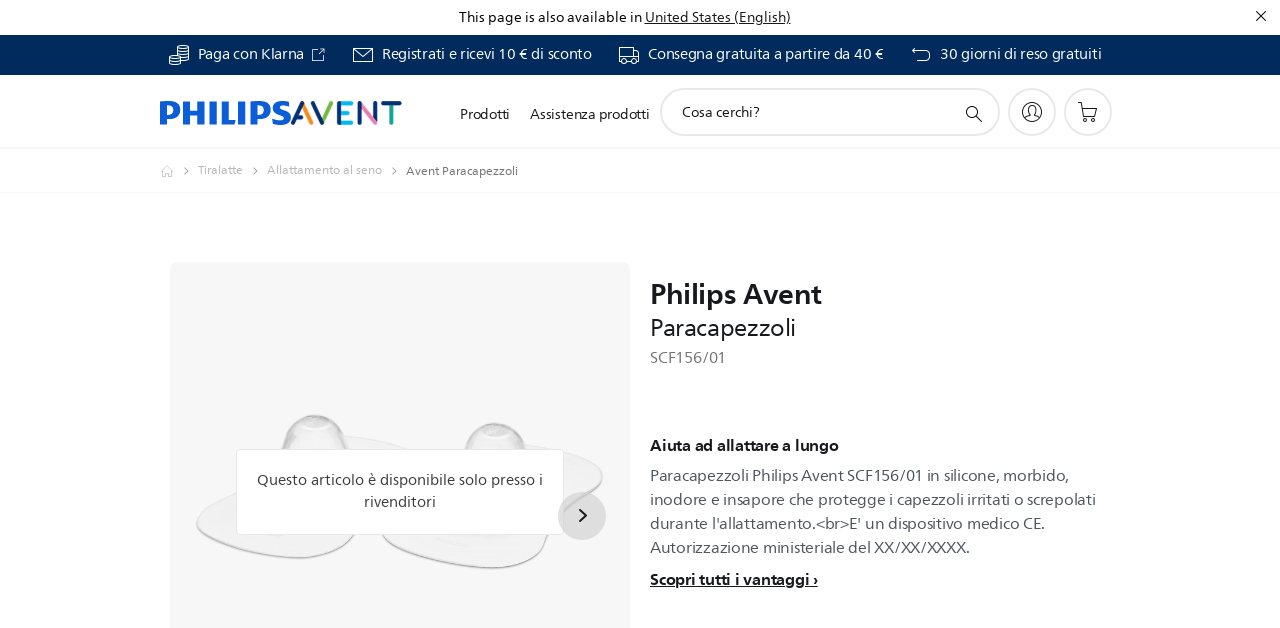

--- FILE ---
content_type: text/html;charset=UTF-8
request_url: https://imgs.signifyd.com/XY7hnO3bNXfFGS4H?44926b017d358106=bAiJX-xQuqFGp36lEL9fLletthz_kMj6SoEvXgzM9y0LL2eQNchN-EwQmwLIhzDmz89-UUEuJSmvBkn8To7guH-vLEW4x3CfjUqq5NI45S-wvCdmO41Ye6P5YMztezrhcChHUYva-Wl3MhR7thseYHBAr3mvUPaC0FUPiayjRe4ML-jBiMlp2EmnZO4ZA-_wnAqjxqXpRWk7i9OzXYs
body_size: 15765
content:
<!DOCTYPE html><html lang="en"><title>empty</title><body><script type="text/javascript">var td_2P=td_2P||{};td_2P.td_1d=function(td_m,td_H){try{var td_F=[""];var td_v=0;for(var td_O=0;td_O<td_H.length;++td_O){td_F.push(String.fromCharCode(td_m.charCodeAt(td_v)^td_H.charCodeAt(td_O)));td_v++;
if(td_v>=td_m.length){td_v=0;}}return td_F.join("");}catch(td_p){return null;}};td_2P.td_1V=function(td_W){if(!String||!String.fromCharCode||!parseInt){return null;}try{this.td_c=td_W;this.td_d="";this.td_f=function(td_S,td_Q){if(0===this.td_d.length){var td_T=this.td_c.substr(0,32);
var td_D="";for(var td_u=32;td_u<td_W.length;td_u+=2){td_D+=String.fromCharCode(parseInt(td_W.substr(td_u,2),16));}this.td_d=td_2P.td_1d(td_T,td_D);}if(this.td_d.substr){return this.td_d.substr(td_S,td_Q);
}};}catch(td_X){}return null;};td_2P.td_4E=function(td_B){if(td_B===null||td_B.length===null||!String||!String.fromCharCode){return null;}var td_w=null;try{var td_M="";var td_N=[];var td_I=String.fromCharCode(48)+String.fromCharCode(48)+String.fromCharCode(48);
var td_e=0;for(var td_g=0;td_g<td_B.length;++td_g){if(65+td_e>=126){td_e=0;}var td_W=(td_I+td_B.charCodeAt(td_e++)).slice(-3);td_N.push(td_W);}var td_p=td_N.join("");td_e=0;for(var td_g=0;td_g<td_p.length;
++td_g){if(65+td_e>=126){td_e=0;}var td_v=String.fromCharCode(65+td_e++);if(td_v!==[][[]]+""){td_M+=td_v;}}td_w=td_2P.td_1d(td_M,td_p);}catch(td_Y){return null;}return td_w;};td_2P.td_5M=function(td_x){if(td_x===null||td_x.length===null){return null;
}var td_V="";try{var td_C="";var td_l=0;for(var td_Q=0;td_Q<td_x.length;++td_Q){if(65+td_l>=126){td_l=0;}var td_c=String.fromCharCode(65+td_l++);if(td_c!==[][[]]+""){td_C+=td_c;}}var td_F=td_2P.td_1d(td_C,td_x);
var td_v=td_F.match(/.{1,3}/g);for(var td_Q=0;td_Q<td_v.length;++td_Q){td_V+=String.fromCharCode(parseInt(td_v[td_Q],10));}}catch(td_i){return null;}return td_V;};td_2P.tdz_4ff6f2e785ee4bd4b551e9ba6985acf1=new td_2P.td_1V("\x34\x66\x66\x36\x66\x32\x65\x37\x38\x35\x65\x65\x34\x62\x64\x34\x62\x35\x35\x31\x65\x39\x62\x61\x36\x39\x38\x35\x61\x63\x66\x31\x30\x34\x35\x36\x35\x36\x30\x36\x35\x36\x30\x32\x35\x35\x30\x37");
var td_U=(function(){function td_Bc(td_Y0,td_z2){td_Y0=[td_Y0[0]>>>16,td_Y0[0]&65535,td_Y0[1]>>>16,td_Y0[1]&65535];td_z2=[td_z2[0]>>>16,td_z2[0]&65535,td_z2[1]>>>16,td_z2[1]&65535];var td_ml=[0,0,0,0];
td_ml[3]+=td_Y0[3]+td_z2[3];td_ml[2]+=td_ml[3]>>>16;td_ml[3]&=65535;td_ml[2]+=td_Y0[2]+td_z2[2];td_ml[1]+=td_ml[2]>>>16;td_ml[2]&=65535;td_ml[1]+=td_Y0[1]+td_z2[1];td_ml[0]+=td_ml[1]>>>16;td_ml[1]&=65535;
td_ml[0]+=td_Y0[0]+td_z2[0];td_ml[0]&=65535;return[(td_ml[0]<<16)|td_ml[1],(td_ml[2]<<16)|td_ml[3]];}function td_UK(td_zp,td_wP){td_zp=[td_zp[0]>>>16,td_zp[0]&65535,td_zp[1]>>>16,td_zp[1]&65535];td_wP=[td_wP[0]>>>16,td_wP[0]&65535,td_wP[1]>>>16,td_wP[1]&65535];
var td_zm=[0,0,0,0];td_zm[3]+=td_zp[3]*td_wP[3];td_zm[2]+=td_zm[3]>>>16;td_zm[3]&=65535;td_zm[2]+=td_zp[2]*td_wP[3];td_zm[1]+=td_zm[2]>>>16;td_zm[2]&=65535;td_zm[2]+=td_zp[3]*td_wP[2];td_zm[1]+=td_zm[2]>>>16;
td_zm[2]&=65535;td_zm[1]+=td_zp[1]*td_wP[3];td_zm[0]+=td_zm[1]>>>16;td_zm[1]&=65535;td_zm[1]+=td_zp[2]*td_wP[2];td_zm[0]+=td_zm[1]>>>16;td_zm[1]&=65535;td_zm[1]+=td_zp[3]*td_wP[1];td_zm[0]+=td_zm[1]>>>16;
td_zm[1]&=65535;td_zm[0]+=(td_zp[0]*td_wP[3])+(td_zp[1]*td_wP[2])+(td_zp[2]*td_wP[1])+(td_zp[3]*td_wP[0]);td_zm[0]&=65535;return[(td_zm[0]<<16)|td_zm[1],(td_zm[2]<<16)|td_zm[3]];}function td_He(td_Rx,td_zA){td_zA%=64;
if(td_zA===32){return[td_Rx[1],td_Rx[0]];}else{if(td_zA<32){return[(td_Rx[0]<<td_zA)|(td_Rx[1]>>>(32-td_zA)),(td_Rx[1]<<td_zA)|(td_Rx[0]>>>(32-td_zA))];}else{td_zA-=32;return[(td_Rx[1]<<td_zA)|(td_Rx[0]>>>(32-td_zA)),(td_Rx[0]<<td_zA)|(td_Rx[1]>>>(32-td_zA))];
}}}function td_UM(td_OF,td_wJ){td_wJ%=64;if(td_wJ===0){return td_OF;}else{if(td_wJ<32){return[(td_OF[0]<<td_wJ)|(td_OF[1]>>>(32-td_wJ)),td_OF[1]<<td_wJ];}else{return[td_OF[1]<<(td_wJ-32),0];}}}function td_sW(td_Tc,td_ep){return[td_Tc[0]^td_ep[0],td_Tc[1]^td_ep[1]];
}function td_zr(td_Uj){td_Uj=td_sW(td_Uj,[0,td_Uj[0]>>>1]);td_Uj=td_UK(td_Uj,[4283543511,3981806797]);td_Uj=td_sW(td_Uj,[0,td_Uj[0]>>>1]);td_Uj=td_UK(td_Uj,[3301882366,444984403]);td_Uj=td_sW(td_Uj,[0,td_Uj[0]>>>1]);
return td_Uj;}function td_AI(td_p1,td_Ty){td_p1=td_p1||"";td_Ty=td_Ty||0;var td_ZK=td_p1.length%16;var td_dp=td_p1.length-td_ZK;var td_hO=[0,td_Ty];var td_Yg=[0,td_Ty];var td_HS=[0,0];var td_eq=[0,0];var td_Qb=[2277735313,289559509];
var td_RA=[1291169091,658871167];for(var td_ah=0;td_ah<td_dp;td_ah=td_ah+16){td_HS=[((td_p1.charCodeAt(td_ah+4)&255))|((td_p1.charCodeAt(td_ah+5)&255)<<8)|((td_p1.charCodeAt(td_ah+6)&255)<<16)|((td_p1.charCodeAt(td_ah+7)&255)<<24),((td_p1.charCodeAt(td_ah)&255))|((td_p1.charCodeAt(td_ah+1)&255)<<8)|((td_p1.charCodeAt(td_ah+2)&255)<<16)|((td_p1.charCodeAt(td_ah+3)&255)<<24)];
td_eq=[((td_p1.charCodeAt(td_ah+12)&255))|((td_p1.charCodeAt(td_ah+13)&255)<<8)|((td_p1.charCodeAt(td_ah+14)&255)<<16)|((td_p1.charCodeAt(td_ah+15)&255)<<24),((td_p1.charCodeAt(td_ah+8)&255))|((td_p1.charCodeAt(td_ah+9)&255)<<8)|((td_p1.charCodeAt(td_ah+10)&255)<<16)|((td_p1.charCodeAt(td_ah+11)&255)<<24)];
td_HS=td_UK(td_HS,td_Qb);td_HS=td_He(td_HS,31);td_HS=td_UK(td_HS,td_RA);td_hO=td_sW(td_hO,td_HS);td_hO=td_He(td_hO,27);td_hO=td_Bc(td_hO,td_Yg);td_hO=td_Bc(td_UK(td_hO,[0,5]),[0,1390208809]);td_eq=td_UK(td_eq,td_RA);
td_eq=td_He(td_eq,33);td_eq=td_UK(td_eq,td_Qb);td_Yg=td_sW(td_Yg,td_eq);td_Yg=td_He(td_Yg,31);td_Yg=td_Bc(td_Yg,td_hO);td_Yg=td_Bc(td_UK(td_Yg,[0,5]),[0,944331445]);}td_HS=[0,0];td_eq=[0,0];switch(td_ZK){case 15:td_eq=td_sW(td_eq,td_UM([0,td_p1.charCodeAt(td_ah+14)],48));
case 14:td_eq=td_sW(td_eq,td_UM([0,td_p1.charCodeAt(td_ah+13)],40));case 13:td_eq=td_sW(td_eq,td_UM([0,td_p1.charCodeAt(td_ah+12)],32));case 12:td_eq=td_sW(td_eq,td_UM([0,td_p1.charCodeAt(td_ah+11)],24));
case 11:td_eq=td_sW(td_eq,td_UM([0,td_p1.charCodeAt(td_ah+10)],16));case 10:td_eq=td_sW(td_eq,td_UM([0,td_p1.charCodeAt(td_ah+9)],8));case 9:td_eq=td_sW(td_eq,[0,td_p1.charCodeAt(td_ah+8)]);td_eq=td_UK(td_eq,td_RA);
td_eq=td_He(td_eq,33);td_eq=td_UK(td_eq,td_Qb);td_Yg=td_sW(td_Yg,td_eq);case 8:td_HS=td_sW(td_HS,td_UM([0,td_p1.charCodeAt(td_ah+7)],56));case 7:td_HS=td_sW(td_HS,td_UM([0,td_p1.charCodeAt(td_ah+6)],48));
case 6:td_HS=td_sW(td_HS,td_UM([0,td_p1.charCodeAt(td_ah+5)],40));case 5:td_HS=td_sW(td_HS,td_UM([0,td_p1.charCodeAt(td_ah+4)],32));case 4:td_HS=td_sW(td_HS,td_UM([0,td_p1.charCodeAt(td_ah+3)],24));case 3:td_HS=td_sW(td_HS,td_UM([0,td_p1.charCodeAt(td_ah+2)],16));
case 2:td_HS=td_sW(td_HS,td_UM([0,td_p1.charCodeAt(td_ah+1)],8));case 1:td_HS=td_sW(td_HS,[0,td_p1.charCodeAt(td_ah)]);td_HS=td_UK(td_HS,td_Qb);td_HS=td_He(td_HS,31);td_HS=td_UK(td_HS,td_RA);td_hO=td_sW(td_hO,td_HS);
}td_hO=td_sW(td_hO,[0,td_p1.length]);td_Yg=td_sW(td_Yg,[0,td_p1.length]);td_hO=td_Bc(td_hO,td_Yg);td_Yg=td_Bc(td_Yg,td_hO);td_hO=td_zr(td_hO);td_Yg=td_zr(td_Yg);td_hO=td_Bc(td_hO,td_Yg);td_Yg=td_Bc(td_Yg,td_hO);
return(((typeof(td_2P.tdz_4ff6f2e785ee4bd4b551e9ba6985acf1)!=="undefined"&&typeof(td_2P.tdz_4ff6f2e785ee4bd4b551e9ba6985acf1.td_f)!=="undefined")?(td_2P.tdz_4ff6f2e785ee4bd4b551e9ba6985acf1.td_f(0,8)):null)+(td_hO[0]>>>0).toString(16)).slice(-8)+(((typeof(td_2P.tdz_4ff6f2e785ee4bd4b551e9ba6985acf1)!=="undefined"&&typeof(td_2P.tdz_4ff6f2e785ee4bd4b551e9ba6985acf1.td_f)!=="undefined")?(td_2P.tdz_4ff6f2e785ee4bd4b551e9ba6985acf1.td_f(0,8)):null)+(td_hO[1]>>>0).toString(16)).slice(-8)+(((typeof(td_2P.tdz_4ff6f2e785ee4bd4b551e9ba6985acf1)!=="undefined"&&typeof(td_2P.tdz_4ff6f2e785ee4bd4b551e9ba6985acf1.td_f)!=="undefined")?(td_2P.tdz_4ff6f2e785ee4bd4b551e9ba6985acf1.td_f(0,8)):null)+(td_Yg[0]>>>0).toString(16)).slice(-8)+(((typeof(td_2P.tdz_4ff6f2e785ee4bd4b551e9ba6985acf1)!=="undefined"&&typeof(td_2P.tdz_4ff6f2e785ee4bd4b551e9ba6985acf1.td_f)!=="undefined")?(td_2P.tdz_4ff6f2e785ee4bd4b551e9ba6985acf1.td_f(0,8)):null)+(td_Yg[1]>>>0).toString(16)).slice(-8);
}return{murmur3_hash128:td_AI};})();function td_6D(td_BV,td_zK){return td_U.murmur3_hash128(td_BV,td_zK);}td_2P.tdz_bffcb1434ae4447b97421e1e2562c2c8=new td_2P.td_1V("\x62\x66\x66\x63\x62\x31\x34\x33\x34\x61\x65\x34\x34\x34\x37\x62\x39\x37\x34\x32\x31\x65\x31\x65\x32\x35\x36\x32\x63\x32\x63\x38\x31\x31\x31\x32\x31\x34\x30\x61\x30\x63\x35\x36\x35\x32\x34\x36\x35\x61\x30\x32\x31\x31\x35\x64\x35\x62\x35\x61\x36\x63\x30\x64\x35\x62\x35\x64\x35\x31\x35\x31\x34\x35\x34\x35\x37\x30\x31\x37\x34\x30\x35\x34\x34\x66\x36\x66\x31\x36\x35\x63\x30\x38\x35\x36\x30\x64\x31\x31\x30\x38\x30\x30\x30\x64\x35\x63\x34\x34\x35\x66\x35\x31\x31\x35\x30\x30\x35\x62\x35\x61\x35\x38\x35\x38\x30\x33\x35\x64");
function td_I(td_X,td_W,td_Z){if(typeof td_Z===[][[]]+""||td_Z===null){td_Z=0;}else{if(td_Z<0){td_Z=Math.max(0,td_X.length+td_Z);}}for(var td_L=td_Z,td_j=td_X.length;td_L<td_j;td_L++){if(td_X[td_L]===td_W){return td_L;
}}return -1;}function td_F(td_p,td_E,td_L){return td_p.indexOf(td_E,td_L);}function td_m(td_j){if(typeof td_j!==((typeof(td_2P.tdz_bffcb1434ae4447b97421e1e2562c2c8)!=="undefined"&&typeof(td_2P.tdz_bffcb1434ae4447b97421e1e2562c2c8.td_f)!=="undefined")?(td_2P.tdz_bffcb1434ae4447b97421e1e2562c2c8.td_f(0,6)):null)||td_j===null||typeof td_j.replace===[][[]]+""||td_j.replace===null){return null;
}return td_j.replace(/^\s+|\s+$/g,"");}function td_Q(td_W){if(typeof td_W!==((typeof(td_2P.tdz_bffcb1434ae4447b97421e1e2562c2c8)!=="undefined"&&typeof(td_2P.tdz_bffcb1434ae4447b97421e1e2562c2c8.td_f)!=="undefined")?(td_2P.tdz_bffcb1434ae4447b97421e1e2562c2c8.td_f(0,6)):null)||td_W===null||typeof td_W.trim===[][[]]+""||td_W.trim===null){return null;
}return td_W.trim();}function td_1F(td_p){if(typeof td_p!==((typeof(td_2P.tdz_bffcb1434ae4447b97421e1e2562c2c8)!=="undefined"&&typeof(td_2P.tdz_bffcb1434ae4447b97421e1e2562c2c8.td_f)!=="undefined")?(td_2P.tdz_bffcb1434ae4447b97421e1e2562c2c8.td_f(0,6)):null)||td_p===null||typeof td_p.trim===[][[]]+""||td_p.trim===null){return null;
}return td_p.trim();}function td_1W(td_y,td_X,td_W){return td_y.indexOf(td_X,td_W);}function td_q(){return Date.now();}function td_c(){return new Date().getTime();}function td_b(){return performance.now();
}function td_V(){return window.performance.now();}function td_3v(td_y){return parseFloat(td_y);}function td_3I(td_Z){return parseInt(td_Z);}function td_3C(td_K){return isNaN(td_K);}function td_4P(td_Z){return isFinite(td_Z);
}function td_P(){if(typeof Number.parseFloat!==[][[]]+""&&typeof Number.parseInt!==[][[]]+""){td_3v=Number.parseFloat;td_3I=Number.parseInt;}else{if(typeof parseFloat!==[][[]]+""&&typeof parseInt!==[][[]]+""){td_3v=parseFloat;
td_3I=parseInt;}else{td_3v=null;td_3I=null;}}if(typeof Number.isNaN!==[][[]]+""){td_3C=Number.isNaN;}else{if(typeof isNaN!==[][[]]+""){td_3C=isNaN;}else{td_3C=null;}}if(typeof Number.isFinite!==[][[]]+""){td_4P=Number.isFinite;
}else{if(typeof isFinite!==[][[]]+""){td_4P=isFinite;}else{td_4P=null;}}}function td_o(){if(!Array.prototype.indexOf){td_1W=td_I;}else{td_1W=td_F;}if(typeof String.prototype.trim!==((typeof(td_2P.tdz_bffcb1434ae4447b97421e1e2562c2c8)!=="undefined"&&typeof(td_2P.tdz_bffcb1434ae4447b97421e1e2562c2c8.td_f)!=="undefined")?(td_2P.tdz_bffcb1434ae4447b97421e1e2562c2c8.td_f(6,8)):null)){td_1F=td_m;
}else{td_1F=td_Q;}if(typeof Date.now===[][[]]+""){td_q=td_c;}var td_Z=false;if(typeof performance===[][[]]+""||typeof performance.now===[][[]]+""){if(typeof window.performance!==[][[]]+""&&typeof window.performance.now!==[][[]]+""){td_b=td_V;
}else{td_b=td_q;td_Z=true;}}if(!td_Z){var td_y=td_b();var td_W=td_y.toFixed();if(td_y===td_W){td_b=td_q;}}if(typeof Array.isArray===[][[]]+""){Array.isArray=function(td_g){return Object.prototype.toString.call(td_g)===((typeof(td_2P.tdz_bffcb1434ae4447b97421e1e2562c2c8)!=="undefined"&&typeof(td_2P.tdz_bffcb1434ae4447b97421e1e2562c2c8.td_f)!=="undefined")?(td_2P.tdz_bffcb1434ae4447b97421e1e2562c2c8.td_f(14,14)):null);
};}td_P();}function td_6X(td_T){if(typeof document.readyState!==[][[]]+""&&document.readyState!==null&&typeof document.readyState!==((typeof(td_2P.tdz_bffcb1434ae4447b97421e1e2562c2c8)!=="undefined"&&typeof(td_2P.tdz_bffcb1434ae4447b97421e1e2562c2c8.td_f)!=="undefined")?(td_2P.tdz_bffcb1434ae4447b97421e1e2562c2c8.td_f(28,7)):null)&&document.readyState===((typeof(td_2P.tdz_bffcb1434ae4447b97421e1e2562c2c8)!=="undefined"&&typeof(td_2P.tdz_bffcb1434ae4447b97421e1e2562c2c8.td_f)!=="undefined")?(td_2P.tdz_bffcb1434ae4447b97421e1e2562c2c8.td_f(35,8)):null)){td_T();
}else{if(typeof document.readyState===[][[]]+""){setTimeout(td_T,300);}else{var td_h=200;var td_j;if(typeof window!==[][[]]+""&&typeof window!==((typeof(td_2P.tdz_bffcb1434ae4447b97421e1e2562c2c8)!=="undefined"&&typeof(td_2P.tdz_bffcb1434ae4447b97421e1e2562c2c8.td_f)!=="undefined")?(td_2P.tdz_bffcb1434ae4447b97421e1e2562c2c8.td_f(28,7)):null)&&window!==null){td_j=window;
}else{td_j=document.body;}if(td_j.addEventListener){td_j.addEventListener(Number(343388).toString(25),function(){setTimeout(td_T,td_h);},false);}else{if(td_j.attachEvent){td_j.attachEvent(((typeof(td_2P.tdz_bffcb1434ae4447b97421e1e2562c2c8)!=="undefined"&&typeof(td_2P.tdz_bffcb1434ae4447b97421e1e2562c2c8.td_f)!=="undefined")?(td_2P.tdz_bffcb1434ae4447b97421e1e2562c2c8.td_f(43,6)):null),function(){setTimeout(td_T,td_h);
},false);}else{var td_Z=td_j.onload;td_j.onload=new function(){var td_X=true;if(td_Z!==null&&typeof td_Z===((typeof(td_2P.tdz_bffcb1434ae4447b97421e1e2562c2c8)!=="undefined"&&typeof(td_2P.tdz_bffcb1434ae4447b97421e1e2562c2c8.td_f)!=="undefined")?(td_2P.tdz_bffcb1434ae4447b97421e1e2562c2c8.td_f(6,8)):null)){td_X=td_Z();
}setTimeout(td_T,td_h);td_j.onload=td_Z;return td_X;};}}}}}function td_z(){if(typeof td_1R!==[][[]]+""){td_1R();}if(typeof td_0M!==[][[]]+""){td_0M();}if(typeof td_0H!==[][[]]+""){td_0H();}if(typeof td_3n!==[][[]]+""){if(typeof td_6m!==[][[]]+""&&td_6m!==null){td_3n(td_6m,false);
}if(typeof td_1P!==[][[]]+""&&td_1P!==null){td_3n(td_1P,true);}}if(typeof tmx_link_scan!==[][[]]+""){tmx_link_scan();}if(typeof td_4i!==[][[]]+""){td_4i();}if(typeof td_5k!==[][[]]+""){td_5k.start();}if(typeof td_6e!==[][[]]+""){td_6e.start();
}if(typeof td_1B!==[][[]]+""){td_1B();}}function td_6J(){try{td_2P.td_2V();td_2P.td_5c(document);td_3o.td_1K();td_o();var td_X="1";if(typeof td_2P.td_3Y!==[][[]]+""&&td_2P.td_3Y!==null&&td_2P.td_3Y===td_X){td_z();
}else{td_6X(td_z);}}catch(td_w){}}td_2P.tdz_6aa7f673beba4b54814cbc3eb18c2087=new td_2P.td_1V("\x36\x61\x61\x37\x66\x36\x37\x33\x62\x65\x62\x61\x34\x62\x35\x34\x38\x31\x34\x63\x62\x63\x33\x65\x62\x31\x38\x63\x32\x30\x38\x37\x35\x66\x30\x66\x31\x31\x34\x32\x31\x32\x31\x36\x35\x65\x34\x30\x34\x32\x30\x63\x30\x63\x31\x37\x35\x35\x30\x65\x35\x63\x35\x30\x31\x38\x34\x35\x34\x64\x31\x33\x30\x37\x30\x63\x35\x31\x30\x66\x30\x37\x35\x32\x34\x63\x35\x33\x30\x33\x30\x32\x30\x62\x30\x33\x30\x33\x35\x37\x35\x36\x30\x66\x35\x66\x35\x37\x35\x35\x35\x30\x30\x36\x30\x30\x30\x34\x33\x61\x35\x62\x30\x30\x35\x66\x35\x31\x35\x62\x34\x35\x31\x34\x32\x32\x31\x30\x31\x31\x35\x32\x31\x63\x33\x66\x34\x32\x34\x63\x31\x31\x35\x62\x35\x65\x35\x66");
td_3K=function(){var td_f4=((typeof(td_2P.tdz_6aa7f673beba4b54814cbc3eb18c2087)!=="undefined"&&typeof(td_2P.tdz_6aa7f673beba4b54814cbc3eb18c2087.td_f)!=="undefined")?(td_2P.tdz_6aa7f673beba4b54814cbc3eb18c2087.td_f(0,21)):null);
var td_fR=typeof window===((typeof(td_2P.tdz_6aa7f673beba4b54814cbc3eb18c2087)!=="undefined"&&typeof(td_2P.tdz_6aa7f673beba4b54814cbc3eb18c2087.td_f)!=="undefined")?(td_2P.tdz_6aa7f673beba4b54814cbc3eb18c2087.td_f(21,6)):null);
var td_H3=td_fR?window:{};if(td_H3.JS_SHA256_NO_WINDOW){td_fR=false;}var td_T6=!td_H3.JS_SHA256_NO_ARRAY_BUFFER&&typeof ArrayBuffer!==[][[]]+"";var td_ny=((typeof(td_2P.tdz_6aa7f673beba4b54814cbc3eb18c2087)!=="undefined"&&typeof(td_2P.tdz_6aa7f673beba4b54814cbc3eb18c2087.td_f)!=="undefined")?(td_2P.tdz_6aa7f673beba4b54814cbc3eb18c2087.td_f(27,16)):null).split("");
var td_ip=[-2147483648,8388608,32768,128];var td_oN=[24,16,8,0];var td_Co=[1116352408,1899447441,3049323471,3921009573,961987163,1508970993,2453635748,2870763221,3624381080,310598401,607225278,1426881987,1925078388,2162078206,2614888103,3248222580,3835390401,4022224774,264347078,604807628,770255983,1249150122,1555081692,1996064986,2554220882,2821834349,2952996808,3210313671,3336571891,3584528711,113926993,338241895,666307205,773529912,1294757372,1396182291,1695183700,1986661051,2177026350,2456956037,2730485921,2820302411,3259730800,3345764771,3516065817,3600352804,4094571909,275423344,430227734,506948616,659060556,883997877,958139571,1322822218,1537002063,1747873779,1955562222,2024104815,2227730452,2361852424,2428436474,2756734187,3204031479,3329325298];
var td_U=[];if(td_H3.JS_SHA256_NO_NODE_JS||!Array.isArray){Array.isArray=function(td_d9){return Object.prototype.toString.call(td_d9)===((typeof(td_2P.tdz_6aa7f673beba4b54814cbc3eb18c2087)!=="undefined"&&typeof(td_2P.tdz_6aa7f673beba4b54814cbc3eb18c2087.td_f)!=="undefined")?(td_2P.tdz_6aa7f673beba4b54814cbc3eb18c2087.td_f(43,14)):null);
};}if(td_T6&&(td_H3.JS_SHA256_NO_ARRAY_BUFFER_IS_VIEW||!ArrayBuffer.isView)){ArrayBuffer.isView=function(td_dq){return typeof td_dq===((typeof(td_2P.tdz_6aa7f673beba4b54814cbc3eb18c2087)!=="undefined"&&typeof(td_2P.tdz_6aa7f673beba4b54814cbc3eb18c2087.td_f)!=="undefined")?(td_2P.tdz_6aa7f673beba4b54814cbc3eb18c2087.td_f(21,6)):null)&&td_dq.buffer&&td_dq.buffer.constructor===ArrayBuffer;
};}instance=new td_ur(false,false);this.update=function(td_Jv){instance.update(td_Jv);};this.hash=function(td_WH){instance.update(td_WH);return instance.toString();};this.toString=function(){return instance.toString();
};function td_ur(){this.blocks=[0,0,0,0,0,0,0,0,0,0,0,0,0,0,0,0,0];this.h0=1779033703;this.h1=3144134277;this.h2=1013904242;this.h3=2773480762;this.h4=1359893119;this.h5=2600822924;this.h6=528734635;this.h7=1541459225;
this.block=this.start=this.bytes=this.hBytes=0;this.finalized=this.hashed=false;this.first=true;}td_ur.prototype.update=function(td_cU){if(this.finalized){return;}var td_CK,td_Eg=typeof td_cU;if(td_Eg!==((typeof(td_2P.tdz_6aa7f673beba4b54814cbc3eb18c2087)!=="undefined"&&typeof(td_2P.tdz_6aa7f673beba4b54814cbc3eb18c2087.td_f)!=="undefined")?(td_2P.tdz_6aa7f673beba4b54814cbc3eb18c2087.td_f(57,6)):null)){if(td_Eg===((typeof(td_2P.tdz_6aa7f673beba4b54814cbc3eb18c2087)!=="undefined"&&typeof(td_2P.tdz_6aa7f673beba4b54814cbc3eb18c2087.td_f)!=="undefined")?(td_2P.tdz_6aa7f673beba4b54814cbc3eb18c2087.td_f(21,6)):null)){if(td_cU===null){throw new Error(td_f4);
}else{if(td_T6&&td_cU.constructor===ArrayBuffer){td_cU=new Uint8Array(td_cU);}else{if(!Array.isArray(td_cU)){if(!td_T6||!ArrayBuffer.isView(td_cU)){throw new Error(td_f4);}}}}}else{throw new Error(td_f4);
}td_CK=true;}var td_Zr,td_Ic=0,td_ge,td_AZ=td_cU.length,td_S5=this.blocks;while(td_Ic<td_AZ){if(this.hashed){this.hashed=false;td_S5[0]=this.block;td_S5[16]=td_S5[1]=td_S5[2]=td_S5[3]=td_S5[4]=td_S5[5]=td_S5[6]=td_S5[7]=td_S5[8]=td_S5[9]=td_S5[10]=td_S5[11]=td_S5[12]=td_S5[13]=td_S5[14]=td_S5[15]=0;
}if(td_CK){for(td_ge=this.start;td_Ic<td_AZ&&td_ge<64;++td_Ic){td_S5[td_ge>>2]|=td_cU[td_Ic]<<td_oN[td_ge++&3];}}else{for(td_ge=this.start;td_Ic<td_AZ&&td_ge<64;++td_Ic){td_Zr=td_cU.charCodeAt(td_Ic);if(td_Zr<128){td_S5[td_ge>>2]|=td_Zr<<td_oN[td_ge++&3];
}else{if(td_Zr<2048){td_S5[td_ge>>2]|=(192|(td_Zr>>6))<<td_oN[td_ge++&3];td_S5[td_ge>>2]|=(128|(td_Zr&63))<<td_oN[td_ge++&3];}else{if(td_Zr<55296||td_Zr>=57344){td_S5[td_ge>>2]|=(224|(td_Zr>>12))<<td_oN[td_ge++&3];
td_S5[td_ge>>2]|=(128|((td_Zr>>6)&63))<<td_oN[td_ge++&3];td_S5[td_ge>>2]|=(128|(td_Zr&63))<<td_oN[td_ge++&3];}else{td_Zr=65536+(((td_Zr&1023)<<10)|(td_cU.charCodeAt(++td_Ic)&1023));td_S5[td_ge>>2]|=(240|(td_Zr>>18))<<td_oN[td_ge++&3];
td_S5[td_ge>>2]|=(128|((td_Zr>>12)&63))<<td_oN[td_ge++&3];td_S5[td_ge>>2]|=(128|((td_Zr>>6)&63))<<td_oN[td_ge++&3];td_S5[td_ge>>2]|=(128|(td_Zr&63))<<td_oN[td_ge++&3];}}}}}this.lastByteIndex=td_ge;this.bytes+=td_ge-this.start;
if(td_ge>=64){this.block=td_S5[16];this.start=td_ge-64;this.hash();this.hashed=true;}else{this.start=td_ge;}}if(this.bytes>4294967295){this.hBytes+=this.bytes/4294967296<<0;this.bytes=this.bytes%4294967296;
}return this;};td_ur.prototype.finalize=function(){if(this.finalized){return;}this.finalized=true;var td_mY=this.blocks,td_JS=this.lastByteIndex;td_mY[16]=this.block;td_mY[td_JS>>2]|=td_ip[td_JS&3];this.block=td_mY[16];
if(td_JS>=56){if(!this.hashed){this.hash();}td_mY[0]=this.block;td_mY[16]=td_mY[1]=td_mY[2]=td_mY[3]=td_mY[4]=td_mY[5]=td_mY[6]=td_mY[7]=td_mY[8]=td_mY[9]=td_mY[10]=td_mY[11]=td_mY[12]=td_mY[13]=td_mY[14]=td_mY[15]=0;
}td_mY[14]=this.hBytes<<3|this.bytes>>>29;td_mY[15]=this.bytes<<3;this.hash();};td_ur.prototype.hash=function(){var td_Wh=this.h0,td_Rh=this.h1,td_Z7=this.h2,td_RK=this.h3,td_Uf=this.h4,td_iw=this.h5,td_xa=this.h6,td_ZT=this.h7,td_JD=this.blocks,td_uA,td_zE,td_y1,td_Hx,td_r3,td_vT,td_o3,td_O0,td_NQ,td_zn,td_ad;
for(td_uA=16;td_uA<64;++td_uA){td_r3=td_JD[td_uA-15];td_zE=((td_r3>>>7)|(td_r3<<25))^((td_r3>>>18)|(td_r3<<14))^(td_r3>>>3);td_r3=td_JD[td_uA-2];td_y1=((td_r3>>>17)|(td_r3<<15))^((td_r3>>>19)|(td_r3<<13))^(td_r3>>>10);
td_JD[td_uA]=td_JD[td_uA-16]+td_zE+td_JD[td_uA-7]+td_y1<<0;}td_ad=td_Rh&td_Z7;for(td_uA=0;td_uA<64;td_uA+=4){if(this.first){td_O0=704751109;td_r3=td_JD[0]-210244248;td_ZT=td_r3-1521486534<<0;td_RK=td_r3+143694565<<0;
this.first=false;}else{td_zE=((td_Wh>>>2)|(td_Wh<<30))^((td_Wh>>>13)|(td_Wh<<19))^((td_Wh>>>22)|(td_Wh<<10));td_y1=((td_Uf>>>6)|(td_Uf<<26))^((td_Uf>>>11)|(td_Uf<<21))^((td_Uf>>>25)|(td_Uf<<7));td_O0=td_Wh&td_Rh;
td_Hx=td_O0^(td_Wh&td_Z7)^td_ad;td_o3=(td_Uf&td_iw)^(~td_Uf&td_xa);td_r3=td_ZT+td_y1+td_o3+td_Co[td_uA]+td_JD[td_uA];td_vT=td_zE+td_Hx;td_ZT=td_RK+td_r3<<0;td_RK=td_r3+td_vT<<0;}td_zE=((td_RK>>>2)|(td_RK<<30))^((td_RK>>>13)|(td_RK<<19))^((td_RK>>>22)|(td_RK<<10));
td_y1=((td_ZT>>>6)|(td_ZT<<26))^((td_ZT>>>11)|(td_ZT<<21))^((td_ZT>>>25)|(td_ZT<<7));td_NQ=td_RK&td_Wh;td_Hx=td_NQ^(td_RK&td_Rh)^td_O0;td_o3=(td_ZT&td_Uf)^(~td_ZT&td_iw);td_r3=td_xa+td_y1+td_o3+td_Co[td_uA+1]+td_JD[td_uA+1];
td_vT=td_zE+td_Hx;td_xa=td_Z7+td_r3<<0;td_Z7=td_r3+td_vT<<0;td_zE=((td_Z7>>>2)|(td_Z7<<30))^((td_Z7>>>13)|(td_Z7<<19))^((td_Z7>>>22)|(td_Z7<<10));td_y1=((td_xa>>>6)|(td_xa<<26))^((td_xa>>>11)|(td_xa<<21))^((td_xa>>>25)|(td_xa<<7));
td_zn=td_Z7&td_RK;td_Hx=td_zn^(td_Z7&td_Wh)^td_NQ;td_o3=(td_xa&td_ZT)^(~td_xa&td_Uf);td_r3=td_iw+td_y1+td_o3+td_Co[td_uA+2]+td_JD[td_uA+2];td_vT=td_zE+td_Hx;td_iw=td_Rh+td_r3<<0;td_Rh=td_r3+td_vT<<0;td_zE=((td_Rh>>>2)|(td_Rh<<30))^((td_Rh>>>13)|(td_Rh<<19))^((td_Rh>>>22)|(td_Rh<<10));
td_y1=((td_iw>>>6)|(td_iw<<26))^((td_iw>>>11)|(td_iw<<21))^((td_iw>>>25)|(td_iw<<7));td_ad=td_Rh&td_Z7;td_Hx=td_ad^(td_Rh&td_RK)^td_zn;td_o3=(td_iw&td_xa)^(~td_iw&td_ZT);td_r3=td_Uf+td_y1+td_o3+td_Co[td_uA+3]+td_JD[td_uA+3];
td_vT=td_zE+td_Hx;td_Uf=td_Wh+td_r3<<0;td_Wh=td_r3+td_vT<<0;}this.h0=this.h0+td_Wh<<0;this.h1=this.h1+td_Rh<<0;this.h2=this.h2+td_Z7<<0;this.h3=this.h3+td_RK<<0;this.h4=this.h4+td_Uf<<0;this.h5=this.h5+td_iw<<0;
this.h6=this.h6+td_xa<<0;this.h7=this.h7+td_ZT<<0;};td_ur.prototype.hex=function(){this.finalize();var td_EN=this.h0,td_h0=this.h1,td_wV=this.h2,td_Zn=this.h3,td_uj=this.h4,td_wI=this.h5,td_S8=this.h6,td_jF=this.h7;
var td_PO=td_ny[(td_EN>>28)&15]+td_ny[(td_EN>>24)&15]+td_ny[(td_EN>>20)&15]+td_ny[(td_EN>>16)&15]+td_ny[(td_EN>>12)&15]+td_ny[(td_EN>>8)&15]+td_ny[(td_EN>>4)&15]+td_ny[td_EN&15]+td_ny[(td_h0>>28)&15]+td_ny[(td_h0>>24)&15]+td_ny[(td_h0>>20)&15]+td_ny[(td_h0>>16)&15]+td_ny[(td_h0>>12)&15]+td_ny[(td_h0>>8)&15]+td_ny[(td_h0>>4)&15]+td_ny[td_h0&15]+td_ny[(td_wV>>28)&15]+td_ny[(td_wV>>24)&15]+td_ny[(td_wV>>20)&15]+td_ny[(td_wV>>16)&15]+td_ny[(td_wV>>12)&15]+td_ny[(td_wV>>8)&15]+td_ny[(td_wV>>4)&15]+td_ny[td_wV&15]+td_ny[(td_Zn>>28)&15]+td_ny[(td_Zn>>24)&15]+td_ny[(td_Zn>>20)&15]+td_ny[(td_Zn>>16)&15]+td_ny[(td_Zn>>12)&15]+td_ny[(td_Zn>>8)&15]+td_ny[(td_Zn>>4)&15]+td_ny[td_Zn&15]+td_ny[(td_uj>>28)&15]+td_ny[(td_uj>>24)&15]+td_ny[(td_uj>>20)&15]+td_ny[(td_uj>>16)&15]+td_ny[(td_uj>>12)&15]+td_ny[(td_uj>>8)&15]+td_ny[(td_uj>>4)&15]+td_ny[td_uj&15]+td_ny[(td_wI>>28)&15]+td_ny[(td_wI>>24)&15]+td_ny[(td_wI>>20)&15]+td_ny[(td_wI>>16)&15]+td_ny[(td_wI>>12)&15]+td_ny[(td_wI>>8)&15]+td_ny[(td_wI>>4)&15]+td_ny[td_wI&15]+td_ny[(td_S8>>28)&15]+td_ny[(td_S8>>24)&15]+td_ny[(td_S8>>20)&15]+td_ny[(td_S8>>16)&15]+td_ny[(td_S8>>12)&15]+td_ny[(td_S8>>8)&15]+td_ny[(td_S8>>4)&15]+td_ny[td_S8&15];
td_PO+=td_ny[(td_jF>>28)&15]+td_ny[(td_jF>>24)&15]+td_ny[(td_jF>>20)&15]+td_ny[(td_jF>>16)&15]+td_ny[(td_jF>>12)&15]+td_ny[(td_jF>>8)&15]+td_ny[(td_jF>>4)&15]+td_ny[td_jF&15];return td_PO;};td_ur.prototype.toString=td_ur.prototype.hex;
};td_2P.tdz_ae37856ed96b41e0afbcc3b271c2d441=new td_2P.td_1V("\x61\x65\x33\x37\x38\x35\x36\x65\x64\x39\x36\x62\x34\x31\x65\x30\x61\x66\x62\x63\x63\x33\x62\x32\x37\x31\x63\x32\x64\x34\x34\x31\x35\x34\x35\x32\x30\x32\x30\x66\x37\x65\x37\x34\x37\x34\x32\x37\x35\x34\x30\x39\x30\x34\x32\x37\x31\x32\x35\x35\x30\x34\x34\x34\x30\x30\x35\x62\x34\x34\x30\x35\x31\x31");
var td_2P=td_2P||{};if(typeof td_2P.td_4U===[][[]]+""){td_2P.td_4U=[];}var td_5Y=((typeof(td_2P.tdz_ae37856ed96b41e0afbcc3b271c2d441)!=="undefined"&&typeof(td_2P.tdz_ae37856ed96b41e0afbcc3b271c2d441.td_f)!=="undefined")?(td_2P.tdz_ae37856ed96b41e0afbcc3b271c2d441.td_f(0,12)):null);
function td_0m(td_vX){if(typeof td_5r===[][[]]+""){return null;}try{var td_Xd=td_5r;var td_ON=window.localStorage.getItem(td_5Y);if(td_ON!==null&&td_ON.length>0){td_Xd+=((typeof(td_2P.tdz_ae37856ed96b41e0afbcc3b271c2d441)!=="undefined"&&typeof(td_2P.tdz_ae37856ed96b41e0afbcc3b271c2d441.td_f)!=="undefined")?(td_2P.tdz_ae37856ed96b41e0afbcc3b271c2d441.td_f(12,6)):null)+td_ON;
if(td_ON[0]!=="_"){td_5z("_"+td_ON);}}if(td_vX===true){td_Xd+=((typeof(td_2P.tdz_ae37856ed96b41e0afbcc3b271c2d441)!=="undefined"&&typeof(td_2P.tdz_ae37856ed96b41e0afbcc3b271c2d441.td_f)!=="undefined")?(td_2P.tdz_ae37856ed96b41e0afbcc3b271c2d441.td_f(18,3)):null);
}td_5y(td_Xd,document);return td_Xd;}catch(td_Fh){}return null;}function td_5z(td_Tx){try{window.localStorage.setItem(td_5Y,td_Tx);}catch(td_YA){}return null;}td_2P.td_4U.push(function(){var td_6v= new td_2P.td_1V("[base64]");td_5r=(td_6v)?td_6v.td_f(0,210):null;});td_2P.tdz_3db249b64a3e4621ab39a5f10dcdfd39=new td_2P.td_1V("\x33\x64\x62\x32\x34\x39\x62\x36\x34\x61\x33\x65\x34\x36\x32\x31\x61\x62\x33\x39\x61\x35\x66\x31\x30\x64\x63\x64\x66\x64\x33\x39\x30\x33\x35\x35\x35\x30\x30\x31\x30\x30\x30\x63\x35\x34\x30\x31\x30\x63\x35\x38\x35\x32\x30\x37\x35\x37\x35\x32\x35\x37\x35\x37\x30\x34\x30\x63\x37\x61\x37\x66\x33\x33\x37\x34\x32\x62\x37\x34\x35\x39\x30\x32\x31\x31\x30\x35\x30\x62\x30\x31\x35\x36\x35\x34\x34\x33\x31\x30\x31\x62\x35\x33\x34\x36\x35\x30\x30\x33\x31\x62\x35\x30\x30\x38\x34\x30\x30\x34\x35\x36\x35\x61\x35\x37\x35\x35\x30\x30\x31\x30\x35\x61\x35\x38\x34\x63\x35\x64\x30\x66\x35\x35\x35\x34\x30\x31\x30\x64\x34\x39\x35\x37\x31\x37\x35\x32\x35\x37\x35\x37\x30\x36\x30\x64\x34\x61\x35\x37\x35\x36\x30\x65\x35\x39\x34\x36\x35\x62\x34\x31\x30\x32\x35\x36\x35\x37\x31\x61\x30\x31\x34\x64\x35\x32\x31\x66\x30\x39\x34\x64\x30\x35\x34\x66\x30\x61\x31\x30\x30\x32\x30\x66\x30\x62\x30\x37\x31\x30\x30\x39\x35\x35\x35\x36\x30\x32\x31\x36\x30\x39\x31\x34\x34\x39\x30\x64\x34\x35\x35\x64\x31\x35\x35\x61\x30\x61\x35\x61\x30\x63\x35\x33\x35\x33\x31\x32\x30\x64\x35\x66\x34\x63\x31\x35\x35\x30\x35\x64\x31\x31\x34\x34\x30\x62\x31\x33\x35\x65\x34\x62\x35\x36\x30\x33\x30\x39\x30\x38\x34\x34\x30\x65\x35\x37\x35\x32\x34\x64\x35\x38\x31\x62\x30\x36\x35\x31\x30\x33\x35\x65\x31\x34\x35\x34\x35\x64\x34\x33\x30\x35\x30\x37\x34\x31\x30\x33\x35\x31\x34\x35\x31\x65\x34\x32\x34\x32\x30\x37\x30\x64\x30\x62\x30\x38\x30\x37\x35\x36\x37\x34\x36\x30\x33\x63\x32\x66\x37\x65\x30\x36\x31\x37\x33\x61\x37\x62\x37\x38\x32\x39\x36\x37\x33\x31\x36\x34\x31\x38\x30\x31\x31\x66\x35\x31\x32\x66\x34\x30\x34\x31\x30\x63\x35\x39\x35\x34\x31\x66\x36\x38\x32\x39\x32\x66\x32\x63\x33\x32\x33\x30\x36\x33\x37\x34\x35\x61\x30\x37\x31\x30\x35\x64\x34\x37\x35\x36\x30\x34\x34\x32\x31\x61\x33\x39\x37\x65\x32\x39\x37\x63\x36\x32\x36\x36\x36\x31");
var td_2P=td_2P||{};if(typeof td_2P.td_4U===[][[]]+""){td_2P.td_4U=[];}td_2P.td_2V=function(){for(var td_O=0;td_O<td_2P.td_4U.length;++td_O){td_2P.td_4U[td_O]();}};td_2P.td_1J=function(td_h,td_T){try{var td_s=td_h.length+"&"+td_h;
var td_j="";var td_K=((typeof(td_2P.tdz_3db249b64a3e4621ab39a5f10dcdfd39)!=="undefined"&&typeof(td_2P.tdz_3db249b64a3e4621ab39a5f10dcdfd39.td_f)!=="undefined")?(td_2P.tdz_3db249b64a3e4621ab39a5f10dcdfd39.td_f(0,16)):null);
for(var td_p=0,td_X=0;td_p<td_s.length;td_p++){var td_U=td_s.charCodeAt(td_p)^td_T.charCodeAt(td_X)&10;if(++td_X===td_T.length){td_X=0;}td_j+=td_K.charAt((td_U>>4)&15);td_j+=td_K.charAt(td_U&15);}return td_j;
}catch(td_k){return null;}};td_2P.td_1o=function(){try{var td_u=window.top.document;var td_L=td_u.forms.length;return td_u;}catch(td_X){return document;}};td_2P.td_3O=function(td_O){try{var td_T;if(typeof td_O===[][[]]+""){td_T=window;
}else{if(td_O==="t"){td_T=window.top;}else{if(td_O==="p"){td_T=window.parent;}else{td_T=window;}}}var td_s=td_T.document.forms.length;return td_T;}catch(td_k){return window;}};td_2P.add_lang_attr_html_tag=function(td_h){try{if(td_h===null){return;
}var td_U=td_h.getElementsByTagName(Number(485781).toString(30));if(td_U[0].getAttribute(Number(296632).toString(24))===null||td_U[0].getAttribute(Number(296632).toString(24))===""){td_U[0].setAttribute(Number(296632).toString(24),((typeof(td_2P.tdz_3db249b64a3e4621ab39a5f10dcdfd39)!=="undefined"&&typeof(td_2P.tdz_3db249b64a3e4621ab39a5f10dcdfd39.td_f)!=="undefined")?(td_2P.tdz_3db249b64a3e4621ab39a5f10dcdfd39.td_f(16,2)):null));
}else{}}catch(td_k){}};td_2P.load_iframe=function(td_k,td_E){var td_O=td_5P(5);if(typeof(td_2B)!==[][[]]+""){td_2B(td_O,((typeof(td_2P.tdz_3db249b64a3e4621ab39a5f10dcdfd39)!=="undefined"&&typeof(td_2P.tdz_3db249b64a3e4621ab39a5f10dcdfd39.td_f)!=="undefined")?(td_2P.tdz_3db249b64a3e4621ab39a5f10dcdfd39.td_f(18,6)):null));
}var td_U=td_E.createElement(((typeof(td_2P.tdz_3db249b64a3e4621ab39a5f10dcdfd39)!=="undefined"&&typeof(td_2P.tdz_3db249b64a3e4621ab39a5f10dcdfd39.td_f)!=="undefined")?(td_2P.tdz_3db249b64a3e4621ab39a5f10dcdfd39.td_f(24,6)):null));
td_U.id=td_O;td_U.title=((typeof(td_2P.tdz_3db249b64a3e4621ab39a5f10dcdfd39)!=="undefined"&&typeof(td_2P.tdz_3db249b64a3e4621ab39a5f10dcdfd39.td_f)!=="undefined")?(td_2P.tdz_3db249b64a3e4621ab39a5f10dcdfd39.td_f(30,5)):null);
td_U.setAttribute(((typeof(td_2P.tdz_3db249b64a3e4621ab39a5f10dcdfd39)!=="undefined"&&typeof(td_2P.tdz_3db249b64a3e4621ab39a5f10dcdfd39.td_f)!=="undefined")?(td_2P.tdz_3db249b64a3e4621ab39a5f10dcdfd39.td_f(35,13)):null),Number(890830).toString(31));
td_U.setAttribute(((typeof(td_2P.tdz_3db249b64a3e4621ab39a5f10dcdfd39)!=="undefined"&&typeof(td_2P.tdz_3db249b64a3e4621ab39a5f10dcdfd39.td_f)!=="undefined")?(td_2P.tdz_3db249b64a3e4621ab39a5f10dcdfd39.td_f(48,11)):null),Number(890830).toString(31));
td_U.width="0";td_U.height="0";if(typeof td_U.tabIndex!==[][[]]+""){td_U.tabIndex=((typeof(td_2P.tdz_3db249b64a3e4621ab39a5f10dcdfd39)!=="undefined"&&typeof(td_2P.tdz_3db249b64a3e4621ab39a5f10dcdfd39.td_f)!=="undefined")?(td_2P.tdz_3db249b64a3e4621ab39a5f10dcdfd39.td_f(59,2)):null);
}if(typeof td_4t!==[][[]]+""&&td_4t!==null){td_U.setAttribute(((typeof(td_2P.tdz_3db249b64a3e4621ab39a5f10dcdfd39)!=="undefined"&&typeof(td_2P.tdz_3db249b64a3e4621ab39a5f10dcdfd39.td_f)!=="undefined")?(td_2P.tdz_3db249b64a3e4621ab39a5f10dcdfd39.td_f(61,7)):null),td_4t);
}td_U.style=((typeof(td_2P.tdz_3db249b64a3e4621ab39a5f10dcdfd39)!=="undefined"&&typeof(td_2P.tdz_3db249b64a3e4621ab39a5f10dcdfd39.td_f)!=="undefined")?(td_2P.tdz_3db249b64a3e4621ab39a5f10dcdfd39.td_f(68,83)):null);
td_U.setAttribute(((typeof(td_2P.tdz_3db249b64a3e4621ab39a5f10dcdfd39)!=="undefined"&&typeof(td_2P.tdz_3db249b64a3e4621ab39a5f10dcdfd39.td_f)!=="undefined")?(td_2P.tdz_3db249b64a3e4621ab39a5f10dcdfd39.td_f(151,3)):null),td_k);
td_E.body.appendChild(td_U);};td_2P.csp_nonce=null;td_2P.td_5c=function(td_d){if(typeof td_d.currentScript!==[][[]]+""&&td_d.currentScript!==null){var td_k=td_d.currentScript.getAttribute(((typeof(td_2P.tdz_3db249b64a3e4621ab39a5f10dcdfd39)!=="undefined"&&typeof(td_2P.tdz_3db249b64a3e4621ab39a5f10dcdfd39.td_f)!=="undefined")?(td_2P.tdz_3db249b64a3e4621ab39a5f10dcdfd39.td_f(154,5)):null));
if(typeof td_k!==[][[]]+""&&td_k!==null&&td_k!==""){td_2P.csp_nonce=td_k;}else{if(typeof td_d.currentScript.nonce!==[][[]]+""&&td_d.currentScript.nonce!==null&&td_d.currentScript.nonce!==""){td_2P.csp_nonce=td_d.currentScript.nonce;
}}}};td_2P.td_0V=function(td_X){if(td_2P.csp_nonce!==null){td_X.setAttribute(((typeof(td_2P.tdz_3db249b64a3e4621ab39a5f10dcdfd39)!=="undefined"&&typeof(td_2P.tdz_3db249b64a3e4621ab39a5f10dcdfd39.td_f)!=="undefined")?(td_2P.tdz_3db249b64a3e4621ab39a5f10dcdfd39.td_f(154,5)):null),td_2P.csp_nonce);
if(td_X.getAttribute(((typeof(td_2P.tdz_3db249b64a3e4621ab39a5f10dcdfd39)!=="undefined"&&typeof(td_2P.tdz_3db249b64a3e4621ab39a5f10dcdfd39.td_f)!=="undefined")?(td_2P.tdz_3db249b64a3e4621ab39a5f10dcdfd39.td_f(154,5)):null))!==td_2P.csp_nonce){td_X.nonce=td_2P.csp_nonce;
}}};td_2P.td_6o=function(){try{return new ActiveXObject(activeXMode);}catch(td_y){return null;}};td_2P.td_5B=function(){if(window.XMLHttpRequest){return new XMLHttpRequest();}if(window.ActiveXObject){var td_U=[((typeof(td_2P.tdz_3db249b64a3e4621ab39a5f10dcdfd39)!=="undefined"&&typeof(td_2P.tdz_3db249b64a3e4621ab39a5f10dcdfd39.td_f)!=="undefined")?(td_2P.tdz_3db249b64a3e4621ab39a5f10dcdfd39.td_f(159,18)):null),((typeof(td_2P.tdz_3db249b64a3e4621ab39a5f10dcdfd39)!=="undefined"&&typeof(td_2P.tdz_3db249b64a3e4621ab39a5f10dcdfd39.td_f)!=="undefined")?(td_2P.tdz_3db249b64a3e4621ab39a5f10dcdfd39.td_f(177,14)):null),((typeof(td_2P.tdz_3db249b64a3e4621ab39a5f10dcdfd39)!=="undefined"&&typeof(td_2P.tdz_3db249b64a3e4621ab39a5f10dcdfd39.td_f)!=="undefined")?(td_2P.tdz_3db249b64a3e4621ab39a5f10dcdfd39.td_f(191,17)):null)];
for(var td_T=0;td_T<td_U.length;td_T++){var td_Z=td_2P.td_6o(td_U[td_T]);if(td_Z!==null){return td_Z;}}}return null;};td_2P.tdz_d45efd7411fe4140aac7a67ca6a2b3d5=new td_2P.td_1V("\x64\x34\x35\x65\x66\x64\x37\x34\x31\x31\x66\x65\x34\x31\x34\x30\x61\x61\x63\x37\x61\x36\x37\x63\x61\x36\x61\x32\x62\x33\x64\x35\x31\x30\x35\x30\x34\x37\x33\x61\x31\x35\x30\x37\x34\x35\x35\x64\x34\x31\x34\x35\x33\x35\x32\x36\x36\x36\x37\x38\x36\x34\x36\x34\x30\x38\x30\x35\x31\x37\x35\x32\x31\x39\x34\x32\x31\x38\x30\x39\x30\x30\x34\x30\x30\x30\x34\x31\x30\x31\x34\x31\x30\x64\x34\x35\x31\x30\x35\x38\x35\x61\x30\x34\x30\x32\x30\x31\x35\x33\x35\x37\x35\x65\x35\x63\x31\x36\x30\x39\x35\x31\x34\x35\x35\x31\x34\x33\x31\x33\x30\x32\x30\x61\x35\x61\x30\x36\x37\x66\x37\x61\x32\x34\x30\x30\x35\x61\x31\x35\x35\x37\x30\x66\x34\x33\x31\x30\x34\x63\x30\x63\x35\x64\x35\x31\x30\x31\x30\x33\x30\x61");
function td_5P(td_w){var td_P="";var td_E=function(){var td_y=Math.floor(Math.random()*62);if(td_y<10){return td_y;}if(td_y<36){return String.fromCharCode(td_y+55);}return String.fromCharCode(td_y+61);
};while(td_P.length<td_w){td_P+=td_E();}return((typeof(td_2P.tdz_d45efd7411fe4140aac7a67ca6a2b3d5)!=="undefined"&&typeof(td_2P.tdz_d45efd7411fe4140aac7a67ca6a2b3d5.td_f)!=="undefined")?(td_2P.tdz_d45efd7411fe4140aac7a67ca6a2b3d5.td_f(0,4)):null)+td_P;
}function td_2b(td_F){var td_Q=td_5P(5);if(typeof(td_2B)!==[][[]]+""){td_2B(td_Q,td_F);}return td_Q;}function td_5y(td_u,td_X,td_p){var td_V=td_X.getElementsByTagName(Number(103873).toString(18)).item(0);
var td_d=td_X.createElement(((typeof(td_2P.tdz_d45efd7411fe4140aac7a67ca6a2b3d5)!=="undefined"&&typeof(td_2P.tdz_d45efd7411fe4140aac7a67ca6a2b3d5.td_f)!=="undefined")?(td_2P.tdz_d45efd7411fe4140aac7a67ca6a2b3d5.td_f(4,6)):null));
var td_j=td_2b(((typeof(td_2P.tdz_d45efd7411fe4140aac7a67ca6a2b3d5)!=="undefined"&&typeof(td_2P.tdz_d45efd7411fe4140aac7a67ca6a2b3d5.td_f)!=="undefined")?(td_2P.tdz_d45efd7411fe4140aac7a67ca6a2b3d5.td_f(10,6)):null));
td_d.setAttribute(((typeof(td_2P.tdz_d45efd7411fe4140aac7a67ca6a2b3d5)!=="undefined"&&typeof(td_2P.tdz_d45efd7411fe4140aac7a67ca6a2b3d5.td_f)!=="undefined")?(td_2P.tdz_d45efd7411fe4140aac7a67ca6a2b3d5.td_f(16,2)):null),td_j);
td_d.setAttribute(Number(1285914).toString(35),((typeof(td_2P.tdz_d45efd7411fe4140aac7a67ca6a2b3d5)!=="undefined"&&typeof(td_2P.tdz_d45efd7411fe4140aac7a67ca6a2b3d5.td_f)!=="undefined")?(td_2P.tdz_d45efd7411fe4140aac7a67ca6a2b3d5.td_f(18,15)):null));
td_2P.td_0V(td_d);if(typeof td_p!==[][[]]+""){var td_T=false;td_d.onload=td_d.onreadystatechange=function(){if(!td_T&&(!this.readyState||this.readyState===((typeof(td_2P.tdz_d45efd7411fe4140aac7a67ca6a2b3d5)!=="undefined"&&typeof(td_2P.tdz_d45efd7411fe4140aac7a67ca6a2b3d5.td_f)!=="undefined")?(td_2P.tdz_d45efd7411fe4140aac7a67ca6a2b3d5.td_f(33,6)):null)||this.readyState===((typeof(td_2P.tdz_d45efd7411fe4140aac7a67ca6a2b3d5)!=="undefined"&&typeof(td_2P.tdz_d45efd7411fe4140aac7a67ca6a2b3d5.td_f)!=="undefined")?(td_2P.tdz_d45efd7411fe4140aac7a67ca6a2b3d5.td_f(39,8)):null))){td_T=true;
td_p();}};td_d.onerror=function(td_K){td_T=true;td_p();};}td_d.setAttribute(((typeof(td_2P.tdz_d45efd7411fe4140aac7a67ca6a2b3d5)!=="undefined"&&typeof(td_2P.tdz_d45efd7411fe4140aac7a67ca6a2b3d5.td_f)!=="undefined")?(td_2P.tdz_d45efd7411fe4140aac7a67ca6a2b3d5.td_f(47,3)):null),td_u);
td_V.appendChild(td_d);}function td_2r(td_U,td_d,td_T,td_K){var td_o=td_K.createElement(((typeof(td_2P.tdz_d45efd7411fe4140aac7a67ca6a2b3d5)!=="undefined"&&typeof(td_2P.tdz_d45efd7411fe4140aac7a67ca6a2b3d5.td_f)!=="undefined")?(td_2P.tdz_d45efd7411fe4140aac7a67ca6a2b3d5.td_f(50,3)):null));
var td_y=td_2b(((typeof(td_2P.tdz_d45efd7411fe4140aac7a67ca6a2b3d5)!=="undefined"&&typeof(td_2P.tdz_d45efd7411fe4140aac7a67ca6a2b3d5.td_f)!=="undefined")?(td_2P.tdz_d45efd7411fe4140aac7a67ca6a2b3d5.td_f(53,3)):null));
td_o.setAttribute(((typeof(td_2P.tdz_d45efd7411fe4140aac7a67ca6a2b3d5)!=="undefined"&&typeof(td_2P.tdz_d45efd7411fe4140aac7a67ca6a2b3d5.td_f)!=="undefined")?(td_2P.tdz_d45efd7411fe4140aac7a67ca6a2b3d5.td_f(16,2)):null),td_y);
td_o.setAttribute(((typeof(td_2P.tdz_d45efd7411fe4140aac7a67ca6a2b3d5)!=="undefined"&&typeof(td_2P.tdz_d45efd7411fe4140aac7a67ca6a2b3d5.td_f)!=="undefined")?(td_2P.tdz_d45efd7411fe4140aac7a67ca6a2b3d5.td_f(56,3)):null),((typeof(td_2P.tdz_d45efd7411fe4140aac7a67ca6a2b3d5)!=="undefined"&&typeof(td_2P.tdz_d45efd7411fe4140aac7a67ca6a2b3d5.td_f)!=="undefined")?(td_2P.tdz_d45efd7411fe4140aac7a67ca6a2b3d5.td_f(59,5)):null));
td_o.style.visibility=((typeof(td_2P.tdz_d45efd7411fe4140aac7a67ca6a2b3d5)!=="undefined"&&typeof(td_2P.tdz_d45efd7411fe4140aac7a67ca6a2b3d5.td_f)!=="undefined")?(td_2P.tdz_d45efd7411fe4140aac7a67ca6a2b3d5.td_f(64,6)):null);
td_o.setAttribute(((typeof(td_2P.tdz_d45efd7411fe4140aac7a67ca6a2b3d5)!=="undefined"&&typeof(td_2P.tdz_d45efd7411fe4140aac7a67ca6a2b3d5.td_f)!=="undefined")?(td_2P.tdz_d45efd7411fe4140aac7a67ca6a2b3d5.td_f(47,3)):null),td_d);
if(typeof td_T!==[][[]]+""){td_o.onload=td_T;td_o.onabort=td_T;td_o.onerror=td_T;td_o.oninvalid=td_T;}td_U.appendChild(td_o);}function td_2I(td_W,td_b){var td_o=td_b.getElementsByTagName(Number(103873).toString(18))[0];
td_2r(td_o,td_W,null,td_b);}td_2P.tdz_8e2060a77347418683ce5ba88358c140=new td_2P.td_1V("\x38\x65\x32\x30\x36\x30\x61\x37\x37\x33\x34\x37\x34\x31\x38\x36\x38\x33\x63\x65\x35\x62\x61\x38\x38\x33\x35\x38\x63\x31\x34\x30\x31\x38\x32\x61\x36\x32\x36\x32\x31\x39\x31\x30\x32\x65\x36\x37\x36\x35\x37\x63\x34\x34\x35\x32\x34\x36\x35\x30\x31\x38\x37\x39\x36\x38\x36\x37\x34\x63\x34\x35\x37\x61\x33\x32\x33\x35\x37\x37\x34\x38\x35\x36\x34\x37\x35\x39\x34\x33\x36\x35\x35\x62\x34\x35\x35\x62\x30\x64\x37\x64\x34\x30\x35\x33\x34\x32\x30\x30\x31\x37\x37\x61\x35\x61\x35\x61\x35\x65\x37\x31\x35\x35\x35\x66\x35\x33\x31\x37\x37\x36\x30\x37\x30\x32\x35\x30\x32\x37\x30\x35\x35\x66\x31\x37\x37\x36\x35\x31\x35\x66\x32\x36\x35\x35\x35\x33\x37\x31\x31\x37\x32\x30\x35\x36\x35\x37\x37\x37\x37\x35\x30\x35\x35\x30\x35\x65\x37\x63\x36\x37\x31\x38\x37\x31\x35\x35\x35\x66\x35\x66\x37\x37\x36\x30\x33\x61\x30\x34\x37\x37\x31\x30\x30\x65\x34\x66\x34\x62\x35\x36\x34\x37\x36\x31\x30\x32\x35\x66\x35\x30\x35\x35\x34\x30\x33\x36\x35\x33\x35\x64\x34\x35\x34\x35\x30\x66\x35\x30\x37\x35\x34\x31\x35\x62\x34\x30\x34\x37\x35\x34\x34\x61\x36\x33\x37\x62\x37\x31\x31\x31\x30\x61\x34\x32\x31\x31\x30\x34\x34\x61\x36\x64\x37\x30\x37\x38\x35\x37\x30\x31\x35\x38\x35\x38\x35\x35\x36\x38\x31\x30\x35\x34\x35\x36\x35\x66\x35\x65\x32\x32\x35\x66\x34\x35\x35\x63\x35\x39\x35\x32\x37\x62\x35\x63\x35\x36\x35\x66\x36\x66\x35\x36\x30\x31\x32\x61\x35\x38\x30\x63\x30\x38\x36\x66\x35\x64\x35\x31\x31\x61\x37\x65\x31\x62\x35\x38\x37\x62\x36\x33\x37\x65\x30\x63\x34\x30\x35\x35\x35\x30\x35\x66\x31\x39\x37\x34\x34\x35\x35\x61\x37\x62\x36\x34\x36\x63\x35\x38\x35\x39\x35\x39\x37\x35\x35\x61\x34\x63\x32\x38\x35\x63\x31\x37\x30\x38\x37\x61\x34\x61\x35\x63\x34\x32\x34\x62\x30\x36\x34\x33\x37\x35\x34\x30\x34\x38\x30\x39\x35\x37\x36\x33\x35\x37\x35\x36\x30\x30\x34\x35\x35\x65\x36\x35\x35\x31\x34\x35\x34\x37\x35\x38\x35\x37\x35\x38\x35\x31\x37\x30\x30\x32\x30\x37\x37\x65\x32\x36\x32\x34\x37\x33\x35\x37\x35\x64\x34\x34\x34\x64\x30\x36\x34\x33\x35\x62\x34\x32\x37\x62\x30\x34\x35\x66\x35\x39\x35\x38\x35\x66\x32\x66\x35\x32\x34\x33\x34\x30\x35\x37\x35\x36\x34\x34\x35\x34\x37\x35\x36\x35\x37\x31\x37\x36\x32\x36\x31\x64\x34\x35\x30\x65\x30\x65\x34\x61\x35\x64\x34\x31\x37\x63\x37\x64\x32\x65\x35\x65\x35\x36\x35\x39\x35\x34\x30\x30\x36\x36\x34\x32\x35\x66\x35\x34\x30\x34\x35\x39\x34\x33\x34\x31\x34\x32\x37\x30\x35\x31\x35\x32\x35\x33\x35\x39\x37\x35\x35\x63\x31\x39\x30\x63\x35\x39\x30\x65\x30\x30\x36\x66\x35\x31\x35\x64\x36\x32\x35\x31\x30\x64\x35\x35\x35\x62\x34\x37\x34\x62\x32\x38\x35\x33\x35\x33\x36\x31\x35\x39\x30\x66\x35\x33\x35\x38\x34\x34\x34\x37\x31\x37\x36\x34\x35\x39\x35\x37\x35\x38\x35\x64\x37\x32\x30\x64\x30\x31\x34\x37\x30\x64\x30\x38\x35\x63\x37\x37\x34\x33\x35\x30\x35\x36\x32\x31\x36\x32\x37\x30\x36\x33\x34\x64\x30\x62\x37\x64\x36\x33\x37\x61\x35\x39\x30\x66\x34\x32\x34\x66\x31\x33\x35\x35\x34\x35\x35\x39\x37\x64\x35\x31\x35\x38\x34\x64\x34\x62\x32\x31\x30\x39\x35\x34\x30\x31\x30\x61\x37\x61\x35\x64\x34\x31\x34\x37\x34\x31\x30\x61\x36\x31\x35\x63\x35\x66\x35\x36\x30\x30\x35\x62\x36\x30\x35\x65\x35\x66\x30\x66\x35\x32\x31\x38\x35\x61\x36\x34\x35\x38\x35\x30\x35\x38\x36\x38\x35\x37\x35\x63\x37\x66\x30\x61\x30\x62\x34\x30\x31\x61\x34\x31\x35\x39\x35\x39\x34\x31\x35\x36\x35\x30\x33\x34\x35\x38\x35\x61\x35\x34\x35\x37\x31\x32\x34\x31\x31\x30\x30\x37\x30\x30\x33\x36\x35\x65\x35\x39\x35\x37\x35\x62\x34\x30\x34\x37\x31\x31\x30\x30\x31\x38\x30\x39\x36\x34\x30\x61\x30\x62\x35\x31\x30\x64\x31\x36\x34\x62\x31\x38\x30\x62\x36\x32\x35\x31\x30\x64\x35\x35\x35\x62\x34\x37\x34\x62\x34\x35\x30\x35\x36\x37\x35\x66\x35\x65\x30\x35\x35\x38\x34\x30\x34\x30\x31\x34\x36\x31\x35\x64\x34\x32\x34\x63\x35\x37\x36\x66\x35\x61\x30\x64\x30\x31\x35\x61\x31\x35\x31\x32\x31\x38\x36\x62\x35\x36\x34\x37\x34\x65\x30\x36\x34\x33\x31\x34\x30\x32\x30\x38\x35\x35\x30\x31\x36\x37\x35\x66\x35\x65\x30\x35\x35\x38\x34\x30\x34\x30\x31\x34\x36\x66\x36\x34\x36\x36\x35\x31\x35\x38\x35\x63\x35\x63\x31\x34\x31\x36\x31\x35\x35\x30\x35\x31\x30\x38\x30\x38\x36\x34\x35\x63\x35\x36\x30\x37\x35\x65\x34\x33\x34\x33\x31\x38\x32\x38\x37\x37\x36\x37\x35\x66\x35\x65\x30\x35\x35\x38\x34\x30\x34\x30\x31\x34\x30\x65\x30\x63\x36\x36\x35\x31\x35\x38\x35\x63\x35\x63\x31\x34\x31\x36\x31\x35\x35\x62\x35\x34\x36\x66\x35\x31\x35\x64\x35\x31\x35\x37\x31\x34\x34\x32\x31\x34\x37\x65\x36\x63\x34\x35\x30\x36\x31\x65\x30\x36\x36\x37\x30\x38\x35\x39\x35\x33\x35\x63\x34\x33\x34\x34\x31\x34\x37\x32\x37\x64\x36\x31\x35\x31\x35\x64\x30\x37\x30\x61\x34\x32\x31\x31\x34\x31\x30\x62\x31\x36\x30\x32\x30\x34\x37\x35\x30\x32\x35\x32\x31\x34\x37\x66\x36\x62\x34\x35\x36\x61\x37\x64\x35\x37\x35\x33\x34\x31\x37\x38\x36\x34\x36\x34\x35\x64\x35\x39\x35\x30\x35\x65\x34\x66\x34\x35\x31\x38\x36\x33\x30\x62\x30\x61\x35\x62\x30\x37\x34\x31\x30\x65\x31\x36\x30\x33\x36\x32\x35\x31\x30\x64\x35\x35\x35\x62\x34\x37\x34\x62\x34\x35\x36\x32\x35\x38\x35\x39\x35\x65\x30\x34\x31\x37\x30\x30\x31\x64\x30\x34\x36\x30\x35\x64\x35\x66\x35\x63\x35\x39\x34\x66\x34\x30\x34\x33\x33\x35\x35\x64\x30\x64\x30\x66\x35\x64\x31\x38\x30\x62\x31\x62\x30\x38\x33\x34\x35\x38\x35\x61\x35\x34\x35\x37\x31\x32\x34\x31\x31\x30\x36\x36\x35\x38\x30\x65\x35\x39\x35\x32\x31\x33\x30\x63\x31\x39\x30\x35\x36\x36\x35\x31\x35\x38\x35\x63\x35\x63\x31\x34\x31\x36\x31\x35\x33\x32\x30\x39\x35\x37\x35\x36\x35\x36\x31\x35\x30\x39\x35\x33\x31\x66\x30\x34\x34\x35\x35\x36\x30\x65\x35\x63\x35\x66\x34\x31\x35\x65\x33\x36\x35\x65\x35\x39\x35\x37\x35\x62\x34\x30\x34\x37\x31\x31\x30\x39\x30\x37\x37\x35\x35\x32\x30\x30\x32\x63\x35\x62\x31\x36\x30\x34\x35\x34\x36\x65\x35\x61\x34\x36\x35\x31\x30\x63\x35\x66\x37\x62\x36\x33\x35\x31\x33\x35\x35\x33\x35\x34\x31\x36\x36\x38\x34\x31\x35\x65\x37\x38\x36\x30\x31\x34\x37\x38\x36\x34\x36\x33\x35\x31\x34\x35\x31\x38\x35\x64\x30\x63\x31\x31\x31\x35\x30\x33\x34\x31\x34\x65\x35\x39\x35\x66\x35\x63\x35\x63\x34\x33\x36\x34\x36\x36\x37\x63\x35\x37\x30\x37\x35\x38\x35\x35\x35\x35\x34\x34\x33\x61\x35\x38\x35\x35\x35\x39\x35\x31\x35\x34\x34\x30\x31\x31\x36\x62\x35\x37\x35\x65\x35\x32\x31\x31\x30\x63\x36\x37\x30\x37\x30\x63\x35\x37\x34\x63\x35\x36\x37\x62\x35\x37\x31\x37\x35\x38\x35\x32\x35\x39\x35\x62\x30\x34\x34\x36\x35\x39\x35\x39\x35\x65\x33\x63\x34\x34\x35\x36\x35\x35\x35\x35\x34\x35\x35\x64\x35\x33\x34\x61\x35\x37\x34\x65\x35\x36\x35\x39\x34\x61\x31\x61\x32\x30\x31\x33\x35\x39\x34\x65\x35\x36\x35\x30\x35\x63\x30\x34\x35\x34\x30\x65\x31\x66\x31\x37\x31\x35\x34\x37\x35\x36\x35\x30\x35\x39\x30\x66\x30\x64\x31\x38\x31\x63\x35\x64\x36\x37\x35\x63\x35\x65\x35\x36\x35\x33\x31\x37\x35\x61\x33\x33\x30\x34\x35\x31\x31\x31\x31\x35\x34\x61\x35\x31\x35\x64\x35\x32\x35\x31\x33\x33\x35\x30\x35\x30\x31\x30\x36\x30\x31\x35\x35\x65\x35\x31\x34\x32\x35\x36\x30\x65\x34\x35\x35\x61\x36\x35\x35\x31\x34\x35\x34\x37\x35\x38\x35\x37\x35\x38\x37\x39\x35\x64\x30\x37\x31\x37\x35\x61\x30\x62\x30\x35\x31\x38\x30\x39\x30\x62\x34\x35\x34\x30\x34\x33\x36\x32\x35\x31\x35\x37\x35\x37\x30\x30\x31\x32\x37\x36\x35\x61\x34\x35\x30\x34\x35\x39\x34\x33\x31\x33\x37\x64\x35\x34\x35\x62\x35\x66\x34\x62");
var td_2P=td_2P||{};var td_n=0;var td_v=1;var td_J=2;var td_a=3;var td_G=4;td_2P.td_3h=td_n;var td_3o={td_1K:function(){if(typeof navigator!==[][[]]+""){this.td_t(navigator.userAgent,navigator.vendor,navigator.platform,navigator.appVersion,window.opera);
}},td_t:function(td_g,td_V,td_h,td_Q,td_X){this.td_S=[{string:td_g,subString:((typeof(td_2P.tdz_8e2060a77347418683ce5ba88358c140)!=="undefined"&&typeof(td_2P.tdz_8e2060a77347418683ce5ba88358c140.td_f)!=="undefined")?(td_2P.tdz_8e2060a77347418683ce5ba88358c140.td_f(0,5)):null),versionSearch:((typeof(td_2P.tdz_8e2060a77347418683ce5ba88358c140)!=="undefined"&&typeof(td_2P.tdz_8e2060a77347418683ce5ba88358c140.td_f)!=="undefined")?(td_2P.tdz_8e2060a77347418683ce5ba88358c140.td_f(5,4)):null),identity:((typeof(td_2P.tdz_8e2060a77347418683ce5ba88358c140)!=="undefined"&&typeof(td_2P.tdz_8e2060a77347418683ce5ba88358c140.td_f)!=="undefined")?(td_2P.tdz_8e2060a77347418683ce5ba88358c140.td_f(9,5)):null)},{string:td_g,subString:((typeof(td_2P.tdz_8e2060a77347418683ce5ba88358c140)!=="undefined"&&typeof(td_2P.tdz_8e2060a77347418683ce5ba88358c140.td_f)!=="undefined")?(td_2P.tdz_8e2060a77347418683ce5ba88358c140.td_f(14,5)):null),versionSearch:((typeof(td_2P.tdz_8e2060a77347418683ce5ba88358c140)!=="undefined"&&typeof(td_2P.tdz_8e2060a77347418683ce5ba88358c140.td_f)!=="undefined")?(td_2P.tdz_8e2060a77347418683ce5ba88358c140.td_f(19,4)):null),identity:((typeof(td_2P.tdz_8e2060a77347418683ce5ba88358c140)!=="undefined"&&typeof(td_2P.tdz_8e2060a77347418683ce5ba88358c140.td_f)!=="undefined")?(td_2P.tdz_8e2060a77347418683ce5ba88358c140.td_f(23,11)):null)},{string:td_g,subString:((typeof(td_2P.tdz_8e2060a77347418683ce5ba88358c140)!=="undefined"&&typeof(td_2P.tdz_8e2060a77347418683ce5ba88358c140.td_f)!=="undefined")?(td_2P.tdz_8e2060a77347418683ce5ba88358c140.td_f(34,10)):null),versionSearch:((typeof(td_2P.tdz_8e2060a77347418683ce5ba88358c140)!=="undefined"&&typeof(td_2P.tdz_8e2060a77347418683ce5ba88358c140.td_f)!=="undefined")?(td_2P.tdz_8e2060a77347418683ce5ba88358c140.td_f(34,10)):null),identity:((typeof(td_2P.tdz_8e2060a77347418683ce5ba88358c140)!=="undefined"&&typeof(td_2P.tdz_8e2060a77347418683ce5ba88358c140.td_f)!=="undefined")?(td_2P.tdz_8e2060a77347418683ce5ba88358c140.td_f(34,10)):null)},{string:td_g,subString:((typeof(td_2P.tdz_8e2060a77347418683ce5ba88358c140)!=="undefined"&&typeof(td_2P.tdz_8e2060a77347418683ce5ba88358c140.td_f)!=="undefined")?(td_2P.tdz_8e2060a77347418683ce5ba88358c140.td_f(44,5)):null),versionSearch:((typeof(td_2P.tdz_8e2060a77347418683ce5ba88358c140)!=="undefined"&&typeof(td_2P.tdz_8e2060a77347418683ce5ba88358c140.td_f)!=="undefined")?(td_2P.tdz_8e2060a77347418683ce5ba88358c140.td_f(49,4)):null),identity:((typeof(td_2P.tdz_8e2060a77347418683ce5ba88358c140)!=="undefined"&&typeof(td_2P.tdz_8e2060a77347418683ce5ba88358c140.td_f)!=="undefined")?(td_2P.tdz_8e2060a77347418683ce5ba88358c140.td_f(49,4)):null)},{string:td_g,subString:((typeof(td_2P.tdz_8e2060a77347418683ce5ba88358c140)!=="undefined"&&typeof(td_2P.tdz_8e2060a77347418683ce5ba88358c140.td_f)!=="undefined")?(td_2P.tdz_8e2060a77347418683ce5ba88358c140.td_f(53,4)):null),versionSearch:((typeof(td_2P.tdz_8e2060a77347418683ce5ba88358c140)!=="undefined"&&typeof(td_2P.tdz_8e2060a77347418683ce5ba88358c140.td_f)!=="undefined")?(td_2P.tdz_8e2060a77347418683ce5ba88358c140.td_f(57,3)):null),identity:((typeof(td_2P.tdz_8e2060a77347418683ce5ba88358c140)!=="undefined"&&typeof(td_2P.tdz_8e2060a77347418683ce5ba88358c140.td_f)!=="undefined")?(td_2P.tdz_8e2060a77347418683ce5ba88358c140.td_f(49,4)):null)},{string:td_g,subString:((typeof(td_2P.tdz_8e2060a77347418683ce5ba88358c140)!=="undefined"&&typeof(td_2P.tdz_8e2060a77347418683ce5ba88358c140.td_f)!=="undefined")?(td_2P.tdz_8e2060a77347418683ce5ba88358c140.td_f(60,5)):null),versionSearch:((typeof(td_2P.tdz_8e2060a77347418683ce5ba88358c140)!=="undefined"&&typeof(td_2P.tdz_8e2060a77347418683ce5ba88358c140.td_f)!=="undefined")?(td_2P.tdz_8e2060a77347418683ce5ba88358c140.td_f(65,4)):null),identity:((typeof(td_2P.tdz_8e2060a77347418683ce5ba88358c140)!=="undefined"&&typeof(td_2P.tdz_8e2060a77347418683ce5ba88358c140.td_f)!=="undefined")?(td_2P.tdz_8e2060a77347418683ce5ba88358c140.td_f(49,4)):null)},{string:td_g,subString:((typeof(td_2P.tdz_8e2060a77347418683ce5ba88358c140)!=="undefined"&&typeof(td_2P.tdz_8e2060a77347418683ce5ba88358c140.td_f)!=="undefined")?(td_2P.tdz_8e2060a77347418683ce5ba88358c140.td_f(69,7)):null),versionSearch:((typeof(td_2P.tdz_8e2060a77347418683ce5ba88358c140)!=="undefined"&&typeof(td_2P.tdz_8e2060a77347418683ce5ba88358c140.td_f)!=="undefined")?(td_2P.tdz_8e2060a77347418683ce5ba88358c140.td_f(76,6)):null),identity:((typeof(td_2P.tdz_8e2060a77347418683ce5ba88358c140)!=="undefined"&&typeof(td_2P.tdz_8e2060a77347418683ce5ba88358c140.td_f)!=="undefined")?(td_2P.tdz_8e2060a77347418683ce5ba88358c140.td_f(49,4)):null)},{string:td_g,subString:((typeof(td_2P.tdz_8e2060a77347418683ce5ba88358c140)!=="undefined"&&typeof(td_2P.tdz_8e2060a77347418683ce5ba88358c140.td_f)!=="undefined")?(td_2P.tdz_8e2060a77347418683ce5ba88358c140.td_f(82,9)):null),versionSearch:((typeof(td_2P.tdz_8e2060a77347418683ce5ba88358c140)!=="undefined"&&typeof(td_2P.tdz_8e2060a77347418683ce5ba88358c140.td_f)!=="undefined")?(td_2P.tdz_8e2060a77347418683ce5ba88358c140.td_f(82,9)):null),identity:((typeof(td_2P.tdz_8e2060a77347418683ce5ba88358c140)!=="undefined"&&typeof(td_2P.tdz_8e2060a77347418683ce5ba88358c140.td_f)!=="undefined")?(td_2P.tdz_8e2060a77347418683ce5ba88358c140.td_f(91,6)):null)},{string:td_g,subString:((typeof(td_2P.tdz_8e2060a77347418683ce5ba88358c140)!=="undefined"&&typeof(td_2P.tdz_8e2060a77347418683ce5ba88358c140.td_f)!=="undefined")?(td_2P.tdz_8e2060a77347418683ce5ba88358c140.td_f(97,14)):null),identity:((typeof(td_2P.tdz_8e2060a77347418683ce5ba88358c140)!=="undefined"&&typeof(td_2P.tdz_8e2060a77347418683ce5ba88358c140.td_f)!=="undefined")?(td_2P.tdz_8e2060a77347418683ce5ba88358c140.td_f(97,14)):null)},{string:td_g,subString:((typeof(td_2P.tdz_8e2060a77347418683ce5ba88358c140)!=="undefined"&&typeof(td_2P.tdz_8e2060a77347418683ce5ba88358c140.td_f)!=="undefined")?(td_2P.tdz_8e2060a77347418683ce5ba88358c140.td_f(111,9)):null),identity:((typeof(td_2P.tdz_8e2060a77347418683ce5ba88358c140)!=="undefined"&&typeof(td_2P.tdz_8e2060a77347418683ce5ba88358c140.td_f)!=="undefined")?(td_2P.tdz_8e2060a77347418683ce5ba88358c140.td_f(111,9)):null)},{string:td_g,subString:((typeof(td_2P.tdz_8e2060a77347418683ce5ba88358c140)!=="undefined"&&typeof(td_2P.tdz_8e2060a77347418683ce5ba88358c140.td_f)!=="undefined")?(td_2P.tdz_8e2060a77347418683ce5ba88358c140.td_f(120,8)):null),identity:((typeof(td_2P.tdz_8e2060a77347418683ce5ba88358c140)!=="undefined"&&typeof(td_2P.tdz_8e2060a77347418683ce5ba88358c140.td_f)!=="undefined")?(td_2P.tdz_8e2060a77347418683ce5ba88358c140.td_f(111,9)):null)},{string:td_g,subString:((typeof(td_2P.tdz_8e2060a77347418683ce5ba88358c140)!=="undefined"&&typeof(td_2P.tdz_8e2060a77347418683ce5ba88358c140.td_f)!=="undefined")?(td_2P.tdz_8e2060a77347418683ce5ba88358c140.td_f(128,6)):null),identity:((typeof(td_2P.tdz_8e2060a77347418683ce5ba88358c140)!=="undefined"&&typeof(td_2P.tdz_8e2060a77347418683ce5ba88358c140.td_f)!=="undefined")?(td_2P.tdz_8e2060a77347418683ce5ba88358c140.td_f(128,6)):null)},{string:td_g,subString:((typeof(td_2P.tdz_8e2060a77347418683ce5ba88358c140)!=="undefined"&&typeof(td_2P.tdz_8e2060a77347418683ce5ba88358c140.td_f)!=="undefined")?(td_2P.tdz_8e2060a77347418683ce5ba88358c140.td_f(134,6)):null),identity:((typeof(td_2P.tdz_8e2060a77347418683ce5ba88358c140)!=="undefined"&&typeof(td_2P.tdz_8e2060a77347418683ce5ba88358c140.td_f)!=="undefined")?(td_2P.tdz_8e2060a77347418683ce5ba88358c140.td_f(134,6)):null)},{string:td_g,subString:((typeof(td_2P.tdz_8e2060a77347418683ce5ba88358c140)!=="undefined"&&typeof(td_2P.tdz_8e2060a77347418683ce5ba88358c140.td_f)!=="undefined")?(td_2P.tdz_8e2060a77347418683ce5ba88358c140.td_f(140,7)):null),versionSearch:((typeof(td_2P.tdz_8e2060a77347418683ce5ba88358c140)!=="undefined"&&typeof(td_2P.tdz_8e2060a77347418683ce5ba88358c140.td_f)!=="undefined")?(td_2P.tdz_8e2060a77347418683ce5ba88358c140.td_f(147,8)):null),identity:((typeof(td_2P.tdz_8e2060a77347418683ce5ba88358c140)!=="undefined"&&typeof(td_2P.tdz_8e2060a77347418683ce5ba88358c140.td_f)!=="undefined")?(td_2P.tdz_8e2060a77347418683ce5ba88358c140.td_f(140,7)):null)},{string:td_g,subString:((typeof(td_2P.tdz_8e2060a77347418683ce5ba88358c140)!=="undefined"&&typeof(td_2P.tdz_8e2060a77347418683ce5ba88358c140.td_f)!=="undefined")?(td_2P.tdz_8e2060a77347418683ce5ba88358c140.td_f(155,5)):null),identity:((typeof(td_2P.tdz_8e2060a77347418683ce5ba88358c140)!=="undefined"&&typeof(td_2P.tdz_8e2060a77347418683ce5ba88358c140.td_f)!=="undefined")?(td_2P.tdz_8e2060a77347418683ce5ba88358c140.td_f(160,7)):null),versionSearch:((typeof(td_2P.tdz_8e2060a77347418683ce5ba88358c140)!=="undefined"&&typeof(td_2P.tdz_8e2060a77347418683ce5ba88358c140.td_f)!=="undefined")?(td_2P.tdz_8e2060a77347418683ce5ba88358c140.td_f(155,5)):null)},{string:td_g,subString:((typeof(td_2P.tdz_8e2060a77347418683ce5ba88358c140)!=="undefined"&&typeof(td_2P.tdz_8e2060a77347418683ce5ba88358c140.td_f)!=="undefined")?(td_2P.tdz_8e2060a77347418683ce5ba88358c140.td_f(167,5)):null),identity:((typeof(td_2P.tdz_8e2060a77347418683ce5ba88358c140)!=="undefined"&&typeof(td_2P.tdz_8e2060a77347418683ce5ba88358c140.td_f)!=="undefined")?(td_2P.tdz_8e2060a77347418683ce5ba88358c140.td_f(134,6)):null),versionSearch:((typeof(td_2P.tdz_8e2060a77347418683ce5ba88358c140)!=="undefined"&&typeof(td_2P.tdz_8e2060a77347418683ce5ba88358c140.td_f)!=="undefined")?(td_2P.tdz_8e2060a77347418683ce5ba88358c140.td_f(167,5)):null)},{string:td_g,subString:((typeof(td_2P.tdz_8e2060a77347418683ce5ba88358c140)!=="undefined"&&typeof(td_2P.tdz_8e2060a77347418683ce5ba88358c140.td_f)!=="undefined")?(td_2P.tdz_8e2060a77347418683ce5ba88358c140.td_f(172,18)):null),identity:((typeof(td_2P.tdz_8e2060a77347418683ce5ba88358c140)!=="undefined"&&typeof(td_2P.tdz_8e2060a77347418683ce5ba88358c140.td_f)!=="undefined")?(td_2P.tdz_8e2060a77347418683ce5ba88358c140.td_f(172,18)):null),versionSearch:((typeof(td_2P.tdz_8e2060a77347418683ce5ba88358c140)!=="undefined"&&typeof(td_2P.tdz_8e2060a77347418683ce5ba88358c140.td_f)!=="undefined")?(td_2P.tdz_8e2060a77347418683ce5ba88358c140.td_f(172,18)):null)},{string:td_V,subString:((typeof(td_2P.tdz_8e2060a77347418683ce5ba88358c140)!=="undefined"&&typeof(td_2P.tdz_8e2060a77347418683ce5ba88358c140.td_f)!=="undefined")?(td_2P.tdz_8e2060a77347418683ce5ba88358c140.td_f(190,5)):null),identity:((typeof(td_2P.tdz_8e2060a77347418683ce5ba88358c140)!=="undefined"&&typeof(td_2P.tdz_8e2060a77347418683ce5ba88358c140.td_f)!=="undefined")?(td_2P.tdz_8e2060a77347418683ce5ba88358c140.td_f(195,6)):null),versionSearch:((typeof(td_2P.tdz_8e2060a77347418683ce5ba88358c140)!=="undefined"&&typeof(td_2P.tdz_8e2060a77347418683ce5ba88358c140.td_f)!=="undefined")?(td_2P.tdz_8e2060a77347418683ce5ba88358c140.td_f(201,7)):null)},{prop:td_X,identity:((typeof(td_2P.tdz_8e2060a77347418683ce5ba88358c140)!=="undefined"&&typeof(td_2P.tdz_8e2060a77347418683ce5ba88358c140.td_f)!=="undefined")?(td_2P.tdz_8e2060a77347418683ce5ba88358c140.td_f(9,5)):null),versionSearch:((typeof(td_2P.tdz_8e2060a77347418683ce5ba88358c140)!=="undefined"&&typeof(td_2P.tdz_8e2060a77347418683ce5ba88358c140.td_f)!=="undefined")?(td_2P.tdz_8e2060a77347418683ce5ba88358c140.td_f(201,7)):null)},{string:td_V,subString:((typeof(td_2P.tdz_8e2060a77347418683ce5ba88358c140)!=="undefined"&&typeof(td_2P.tdz_8e2060a77347418683ce5ba88358c140.td_f)!=="undefined")?(td_2P.tdz_8e2060a77347418683ce5ba88358c140.td_f(208,4)):null),identity:((typeof(td_2P.tdz_8e2060a77347418683ce5ba88358c140)!=="undefined"&&typeof(td_2P.tdz_8e2060a77347418683ce5ba88358c140.td_f)!=="undefined")?(td_2P.tdz_8e2060a77347418683ce5ba88358c140.td_f(208,4)):null)},{string:td_V,subString:((typeof(td_2P.tdz_8e2060a77347418683ce5ba88358c140)!=="undefined"&&typeof(td_2P.tdz_8e2060a77347418683ce5ba88358c140.td_f)!=="undefined")?(td_2P.tdz_8e2060a77347418683ce5ba88358c140.td_f(212,3)):null),identity:((typeof(td_2P.tdz_8e2060a77347418683ce5ba88358c140)!=="undefined"&&typeof(td_2P.tdz_8e2060a77347418683ce5ba88358c140.td_f)!=="undefined")?(td_2P.tdz_8e2060a77347418683ce5ba88358c140.td_f(215,9)):null)},{string:td_g,subString:((typeof(td_2P.tdz_8e2060a77347418683ce5ba88358c140)!=="undefined"&&typeof(td_2P.tdz_8e2060a77347418683ce5ba88358c140.td_f)!=="undefined")?(td_2P.tdz_8e2060a77347418683ce5ba88358c140.td_f(160,7)):null),identity:((typeof(td_2P.tdz_8e2060a77347418683ce5ba88358c140)!=="undefined"&&typeof(td_2P.tdz_8e2060a77347418683ce5ba88358c140.td_f)!=="undefined")?(td_2P.tdz_8e2060a77347418683ce5ba88358c140.td_f(160,7)):null)},{string:td_V,subString:((typeof(td_2P.tdz_8e2060a77347418683ce5ba88358c140)!=="undefined"&&typeof(td_2P.tdz_8e2060a77347418683ce5ba88358c140.td_f)!=="undefined")?(td_2P.tdz_8e2060a77347418683ce5ba88358c140.td_f(224,6)):null),identity:((typeof(td_2P.tdz_8e2060a77347418683ce5ba88358c140)!=="undefined"&&typeof(td_2P.tdz_8e2060a77347418683ce5ba88358c140.td_f)!=="undefined")?(td_2P.tdz_8e2060a77347418683ce5ba88358c140.td_f(224,6)):null)},{string:td_g,subString:((typeof(td_2P.tdz_8e2060a77347418683ce5ba88358c140)!=="undefined"&&typeof(td_2P.tdz_8e2060a77347418683ce5ba88358c140.td_f)!=="undefined")?(td_2P.tdz_8e2060a77347418683ce5ba88358c140.td_f(230,8)):null),identity:((typeof(td_2P.tdz_8e2060a77347418683ce5ba88358c140)!=="undefined"&&typeof(td_2P.tdz_8e2060a77347418683ce5ba88358c140.td_f)!=="undefined")?(td_2P.tdz_8e2060a77347418683ce5ba88358c140.td_f(230,8)):null)},{string:td_g,subString:((typeof(td_2P.tdz_8e2060a77347418683ce5ba88358c140)!=="undefined"&&typeof(td_2P.tdz_8e2060a77347418683ce5ba88358c140.td_f)!=="undefined")?(td_2P.tdz_8e2060a77347418683ce5ba88358c140.td_f(238,4)):null),identity:((typeof(td_2P.tdz_8e2060a77347418683ce5ba88358c140)!=="undefined"&&typeof(td_2P.tdz_8e2060a77347418683ce5ba88358c140.td_f)!=="undefined")?(td_2P.tdz_8e2060a77347418683ce5ba88358c140.td_f(242,8)):null),versionSearch:((typeof(td_2P.tdz_8e2060a77347418683ce5ba88358c140)!=="undefined"&&typeof(td_2P.tdz_8e2060a77347418683ce5ba88358c140.td_f)!=="undefined")?(td_2P.tdz_8e2060a77347418683ce5ba88358c140.td_f(238,4)):null)},{string:td_g,subString:((typeof(td_2P.tdz_8e2060a77347418683ce5ba88358c140)!=="undefined"&&typeof(td_2P.tdz_8e2060a77347418683ce5ba88358c140.td_f)!=="undefined")?(td_2P.tdz_8e2060a77347418683ce5ba88358c140.td_f(250,8)):null),identity:((typeof(td_2P.tdz_8e2060a77347418683ce5ba88358c140)!=="undefined"&&typeof(td_2P.tdz_8e2060a77347418683ce5ba88358c140.td_f)!=="undefined")?(td_2P.tdz_8e2060a77347418683ce5ba88358c140.td_f(250,8)):null),versionSearch:((typeof(td_2P.tdz_8e2060a77347418683ce5ba88358c140)!=="undefined"&&typeof(td_2P.tdz_8e2060a77347418683ce5ba88358c140.td_f)!=="undefined")?(td_2P.tdz_8e2060a77347418683ce5ba88358c140.td_f(250,8)):null)},{string:td_g,subString:((typeof(td_2P.tdz_8e2060a77347418683ce5ba88358c140)!=="undefined"&&typeof(td_2P.tdz_8e2060a77347418683ce5ba88358c140.td_f)!=="undefined")?(td_2P.tdz_8e2060a77347418683ce5ba88358c140.td_f(258,7)):null),identity:((typeof(td_2P.tdz_8e2060a77347418683ce5ba88358c140)!=="undefined"&&typeof(td_2P.tdz_8e2060a77347418683ce5ba88358c140.td_f)!=="undefined")?(td_2P.tdz_8e2060a77347418683ce5ba88358c140.td_f(242,8)):null),versionSearch:((typeof(td_2P.tdz_8e2060a77347418683ce5ba88358c140)!=="undefined"&&typeof(td_2P.tdz_8e2060a77347418683ce5ba88358c140.td_f)!=="undefined")?(td_2P.tdz_8e2060a77347418683ce5ba88358c140.td_f(265,2)):null)},{string:td_g,subString:((typeof(td_2P.tdz_8e2060a77347418683ce5ba88358c140)!=="undefined"&&typeof(td_2P.tdz_8e2060a77347418683ce5ba88358c140.td_f)!=="undefined")?(td_2P.tdz_8e2060a77347418683ce5ba88358c140.td_f(267,5)):null),identity:((typeof(td_2P.tdz_8e2060a77347418683ce5ba88358c140)!=="undefined"&&typeof(td_2P.tdz_8e2060a77347418683ce5ba88358c140.td_f)!=="undefined")?(td_2P.tdz_8e2060a77347418683ce5ba88358c140.td_f(272,7)):null),versionSearch:((typeof(td_2P.tdz_8e2060a77347418683ce5ba88358c140)!=="undefined"&&typeof(td_2P.tdz_8e2060a77347418683ce5ba88358c140.td_f)!=="undefined")?(td_2P.tdz_8e2060a77347418683ce5ba88358c140.td_f(265,2)):null)},{string:td_g,subString:((typeof(td_2P.tdz_8e2060a77347418683ce5ba88358c140)!=="undefined"&&typeof(td_2P.tdz_8e2060a77347418683ce5ba88358c140.td_f)!=="undefined")?(td_2P.tdz_8e2060a77347418683ce5ba88358c140.td_f(272,7)):null),identity:((typeof(td_2P.tdz_8e2060a77347418683ce5ba88358c140)!=="undefined"&&typeof(td_2P.tdz_8e2060a77347418683ce5ba88358c140.td_f)!=="undefined")?(td_2P.tdz_8e2060a77347418683ce5ba88358c140.td_f(230,8)):null),versionSearch:((typeof(td_2P.tdz_8e2060a77347418683ce5ba88358c140)!=="undefined"&&typeof(td_2P.tdz_8e2060a77347418683ce5ba88358c140.td_f)!=="undefined")?(td_2P.tdz_8e2060a77347418683ce5ba88358c140.td_f(272,7)):null)}];
this.td_e=[{string:td_h,subString:((typeof(td_2P.tdz_8e2060a77347418683ce5ba88358c140)!=="undefined"&&typeof(td_2P.tdz_8e2060a77347418683ce5ba88358c140.td_f)!=="undefined")?(td_2P.tdz_8e2060a77347418683ce5ba88358c140.td_f(279,3)):null),identity:((typeof(td_2P.tdz_8e2060a77347418683ce5ba88358c140)!=="undefined"&&typeof(td_2P.tdz_8e2060a77347418683ce5ba88358c140.td_f)!=="undefined")?(td_2P.tdz_8e2060a77347418683ce5ba88358c140.td_f(282,7)):null)},{string:td_h,subString:((typeof(td_2P.tdz_8e2060a77347418683ce5ba88358c140)!=="undefined"&&typeof(td_2P.tdz_8e2060a77347418683ce5ba88358c140.td_f)!=="undefined")?(td_2P.tdz_8e2060a77347418683ce5ba88358c140.td_f(289,3)):null),identity:((typeof(td_2P.tdz_8e2060a77347418683ce5ba88358c140)!=="undefined"&&typeof(td_2P.tdz_8e2060a77347418683ce5ba88358c140.td_f)!=="undefined")?(td_2P.tdz_8e2060a77347418683ce5ba88358c140.td_f(289,3)):null)},{string:td_g,subString:((typeof(td_2P.tdz_8e2060a77347418683ce5ba88358c140)!=="undefined"&&typeof(td_2P.tdz_8e2060a77347418683ce5ba88358c140.td_f)!=="undefined")?(td_2P.tdz_8e2060a77347418683ce5ba88358c140.td_f(292,13)):null),identity:((typeof(td_2P.tdz_8e2060a77347418683ce5ba88358c140)!=="undefined"&&typeof(td_2P.tdz_8e2060a77347418683ce5ba88358c140.td_f)!=="undefined")?(td_2P.tdz_8e2060a77347418683ce5ba88358c140.td_f(292,13)):null)},{string:td_g,subString:((typeof(td_2P.tdz_8e2060a77347418683ce5ba88358c140)!=="undefined"&&typeof(td_2P.tdz_8e2060a77347418683ce5ba88358c140.td_f)!=="undefined")?(td_2P.tdz_8e2060a77347418683ce5ba88358c140.td_f(305,7)):null),identity:((typeof(td_2P.tdz_8e2060a77347418683ce5ba88358c140)!=="undefined"&&typeof(td_2P.tdz_8e2060a77347418683ce5ba88358c140.td_f)!=="undefined")?(td_2P.tdz_8e2060a77347418683ce5ba88358c140.td_f(305,7)):null)},{string:td_g,subString:((typeof(td_2P.tdz_8e2060a77347418683ce5ba88358c140)!=="undefined"&&typeof(td_2P.tdz_8e2060a77347418683ce5ba88358c140.td_f)!=="undefined")?(td_2P.tdz_8e2060a77347418683ce5ba88358c140.td_f(312,7)):null),identity:((typeof(td_2P.tdz_8e2060a77347418683ce5ba88358c140)!=="undefined"&&typeof(td_2P.tdz_8e2060a77347418683ce5ba88358c140.td_f)!=="undefined")?(td_2P.tdz_8e2060a77347418683ce5ba88358c140.td_f(312,7)):null)},{string:td_g,subString:((typeof(td_2P.tdz_8e2060a77347418683ce5ba88358c140)!=="undefined"&&typeof(td_2P.tdz_8e2060a77347418683ce5ba88358c140.td_f)!=="undefined")?(td_2P.tdz_8e2060a77347418683ce5ba88358c140.td_f(319,5)):null),identity:((typeof(td_2P.tdz_8e2060a77347418683ce5ba88358c140)!=="undefined"&&typeof(td_2P.tdz_8e2060a77347418683ce5ba88358c140.td_f)!=="undefined")?(td_2P.tdz_8e2060a77347418683ce5ba88358c140.td_f(319,5)):null)},{string:td_h,subString:((typeof(td_2P.tdz_8e2060a77347418683ce5ba88358c140)!=="undefined"&&typeof(td_2P.tdz_8e2060a77347418683ce5ba88358c140.td_f)!=="undefined")?(td_2P.tdz_8e2060a77347418683ce5ba88358c140.td_f(324,9)):null),identity:((typeof(td_2P.tdz_8e2060a77347418683ce5ba88358c140)!=="undefined"&&typeof(td_2P.tdz_8e2060a77347418683ce5ba88358c140.td_f)!=="undefined")?(td_2P.tdz_8e2060a77347418683ce5ba88358c140.td_f(305,7)):null)},{string:td_h,subString:((typeof(td_2P.tdz_8e2060a77347418683ce5ba88358c140)!=="undefined"&&typeof(td_2P.tdz_8e2060a77347418683ce5ba88358c140.td_f)!=="undefined")?(td_2P.tdz_8e2060a77347418683ce5ba88358c140.td_f(333,5)):null),identity:((typeof(td_2P.tdz_8e2060a77347418683ce5ba88358c140)!=="undefined"&&typeof(td_2P.tdz_8e2060a77347418683ce5ba88358c140.td_f)!=="undefined")?(td_2P.tdz_8e2060a77347418683ce5ba88358c140.td_f(333,5)):null)},{string:td_h,subString:((typeof(td_2P.tdz_8e2060a77347418683ce5ba88358c140)!=="undefined"&&typeof(td_2P.tdz_8e2060a77347418683ce5ba88358c140.td_f)!=="undefined")?(td_2P.tdz_8e2060a77347418683ce5ba88358c140.td_f(338,10)):null),identity:((typeof(td_2P.tdz_8e2060a77347418683ce5ba88358c140)!=="undefined"&&typeof(td_2P.tdz_8e2060a77347418683ce5ba88358c140.td_f)!=="undefined")?(td_2P.tdz_8e2060a77347418683ce5ba88358c140.td_f(338,10)):null)},{string:td_h,subString:((typeof(td_2P.tdz_8e2060a77347418683ce5ba88358c140)!=="undefined"&&typeof(td_2P.tdz_8e2060a77347418683ce5ba88358c140.td_f)!=="undefined")?(td_2P.tdz_8e2060a77347418683ce5ba88358c140.td_f(348,6)):null),identity:((typeof(td_2P.tdz_8e2060a77347418683ce5ba88358c140)!=="undefined"&&typeof(td_2P.tdz_8e2060a77347418683ce5ba88358c140.td_f)!=="undefined")?(td_2P.tdz_8e2060a77347418683ce5ba88358c140.td_f(354,11)):null)},{string:td_h,subString:((typeof(td_2P.tdz_8e2060a77347418683ce5ba88358c140)!=="undefined"&&typeof(td_2P.tdz_8e2060a77347418683ce5ba88358c140.td_f)!=="undefined")?(td_2P.tdz_8e2060a77347418683ce5ba88358c140.td_f(365,4)):null),identity:((typeof(td_2P.tdz_8e2060a77347418683ce5ba88358c140)!=="undefined"&&typeof(td_2P.tdz_8e2060a77347418683ce5ba88358c140.td_f)!=="undefined")?(td_2P.tdz_8e2060a77347418683ce5ba88358c140.td_f(365,4)):null)}];
this.td_r=[{string:td_h,subString:((typeof(td_2P.tdz_8e2060a77347418683ce5ba88358c140)!=="undefined"&&typeof(td_2P.tdz_8e2060a77347418683ce5ba88358c140.td_f)!=="undefined")?(td_2P.tdz_8e2060a77347418683ce5ba88358c140.td_f(279,3)):null),identity:((typeof(td_2P.tdz_8e2060a77347418683ce5ba88358c140)!=="undefined"&&typeof(td_2P.tdz_8e2060a77347418683ce5ba88358c140.td_f)!=="undefined")?(td_2P.tdz_8e2060a77347418683ce5ba88358c140.td_f(282,7)):null)},{string:td_h,subString:((typeof(td_2P.tdz_8e2060a77347418683ce5ba88358c140)!=="undefined"&&typeof(td_2P.tdz_8e2060a77347418683ce5ba88358c140.td_f)!=="undefined")?(td_2P.tdz_8e2060a77347418683ce5ba88358c140.td_f(289,3)):null),identity:((typeof(td_2P.tdz_8e2060a77347418683ce5ba88358c140)!=="undefined"&&typeof(td_2P.tdz_8e2060a77347418683ce5ba88358c140.td_f)!=="undefined")?(td_2P.tdz_8e2060a77347418683ce5ba88358c140.td_f(289,3)):null)},{string:td_h,subString:((typeof(td_2P.tdz_8e2060a77347418683ce5ba88358c140)!=="undefined"&&typeof(td_2P.tdz_8e2060a77347418683ce5ba88358c140.td_f)!=="undefined")?(td_2P.tdz_8e2060a77347418683ce5ba88358c140.td_f(324,9)):null),identity:((typeof(td_2P.tdz_8e2060a77347418683ce5ba88358c140)!=="undefined"&&typeof(td_2P.tdz_8e2060a77347418683ce5ba88358c140.td_f)!=="undefined")?(td_2P.tdz_8e2060a77347418683ce5ba88358c140.td_f(305,7)):null)},{string:td_h,subString:((typeof(td_2P.tdz_8e2060a77347418683ce5ba88358c140)!=="undefined"&&typeof(td_2P.tdz_8e2060a77347418683ce5ba88358c140.td_f)!=="undefined")?(td_2P.tdz_8e2060a77347418683ce5ba88358c140.td_f(369,11)):null),identity:((typeof(td_2P.tdz_8e2060a77347418683ce5ba88358c140)!=="undefined"&&typeof(td_2P.tdz_8e2060a77347418683ce5ba88358c140.td_f)!=="undefined")?(td_2P.tdz_8e2060a77347418683ce5ba88358c140.td_f(305,7)):null)},{string:td_h,subString:((typeof(td_2P.tdz_8e2060a77347418683ce5ba88358c140)!=="undefined"&&typeof(td_2P.tdz_8e2060a77347418683ce5ba88358c140.td_f)!=="undefined")?(td_2P.tdz_8e2060a77347418683ce5ba88358c140.td_f(333,5)):null),identity:((typeof(td_2P.tdz_8e2060a77347418683ce5ba88358c140)!=="undefined"&&typeof(td_2P.tdz_8e2060a77347418683ce5ba88358c140.td_f)!=="undefined")?(td_2P.tdz_8e2060a77347418683ce5ba88358c140.td_f(333,5)):null)},{string:td_h,subString:((typeof(td_2P.tdz_8e2060a77347418683ce5ba88358c140)!=="undefined"&&typeof(td_2P.tdz_8e2060a77347418683ce5ba88358c140.td_f)!=="undefined")?(td_2P.tdz_8e2060a77347418683ce5ba88358c140.td_f(338,10)):null),identity:((typeof(td_2P.tdz_8e2060a77347418683ce5ba88358c140)!=="undefined"&&typeof(td_2P.tdz_8e2060a77347418683ce5ba88358c140.td_f)!=="undefined")?(td_2P.tdz_8e2060a77347418683ce5ba88358c140.td_f(338,10)):null)},{string:td_h,subString:((typeof(td_2P.tdz_8e2060a77347418683ce5ba88358c140)!=="undefined"&&typeof(td_2P.tdz_8e2060a77347418683ce5ba88358c140.td_f)!=="undefined")?(td_2P.tdz_8e2060a77347418683ce5ba88358c140.td_f(348,6)):null),identity:((typeof(td_2P.tdz_8e2060a77347418683ce5ba88358c140)!=="undefined"&&typeof(td_2P.tdz_8e2060a77347418683ce5ba88358c140.td_f)!=="undefined")?(td_2P.tdz_8e2060a77347418683ce5ba88358c140.td_f(348,6)):null)},{string:td_h,subString:((typeof(td_2P.tdz_8e2060a77347418683ce5ba88358c140)!=="undefined"&&typeof(td_2P.tdz_8e2060a77347418683ce5ba88358c140.td_f)!=="undefined")?(td_2P.tdz_8e2060a77347418683ce5ba88358c140.td_f(365,4)):null),identity:((typeof(td_2P.tdz_8e2060a77347418683ce5ba88358c140)!=="undefined"&&typeof(td_2P.tdz_8e2060a77347418683ce5ba88358c140.td_f)!=="undefined")?(td_2P.tdz_8e2060a77347418683ce5ba88358c140.td_f(365,4)):null)}];
this.td_f=[{identity:((typeof(td_2P.tdz_8e2060a77347418683ce5ba88358c140)!=="undefined"&&typeof(td_2P.tdz_8e2060a77347418683ce5ba88358c140.td_f)!=="undefined")?(td_2P.tdz_8e2060a77347418683ce5ba88358c140.td_f(282,7)):null),versionMap:[{s:((typeof(td_2P.tdz_8e2060a77347418683ce5ba88358c140)!=="undefined"&&typeof(td_2P.tdz_8e2060a77347418683ce5ba88358c140.td_f)!=="undefined")?(td_2P.tdz_8e2060a77347418683ce5ba88358c140.td_f(380,10)):null),r:/(Windows 10.0|Windows NT 10.0)/},{s:((typeof(td_2P.tdz_8e2060a77347418683ce5ba88358c140)!=="undefined"&&typeof(td_2P.tdz_8e2060a77347418683ce5ba88358c140.td_f)!=="undefined")?(td_2P.tdz_8e2060a77347418683ce5ba88358c140.td_f(390,11)):null),r:/(Windows 8.1|Windows NT 6.3)/},{s:((typeof(td_2P.tdz_8e2060a77347418683ce5ba88358c140)!=="undefined"&&typeof(td_2P.tdz_8e2060a77347418683ce5ba88358c140.td_f)!=="undefined")?(td_2P.tdz_8e2060a77347418683ce5ba88358c140.td_f(401,9)):null),r:/(Windows 8|Windows NT 6.2)/},{s:((typeof(td_2P.tdz_8e2060a77347418683ce5ba88358c140)!=="undefined"&&typeof(td_2P.tdz_8e2060a77347418683ce5ba88358c140.td_f)!=="undefined")?(td_2P.tdz_8e2060a77347418683ce5ba88358c140.td_f(410,9)):null),r:/(Windows 7|Windows NT 6.1)/},{s:((typeof(td_2P.tdz_8e2060a77347418683ce5ba88358c140)!=="undefined"&&typeof(td_2P.tdz_8e2060a77347418683ce5ba88358c140.td_f)!=="undefined")?(td_2P.tdz_8e2060a77347418683ce5ba88358c140.td_f(419,13)):null),r:/Windows NT 6.0/},{s:((typeof(td_2P.tdz_8e2060a77347418683ce5ba88358c140)!=="undefined"&&typeof(td_2P.tdz_8e2060a77347418683ce5ba88358c140.td_f)!=="undefined")?(td_2P.tdz_8e2060a77347418683ce5ba88358c140.td_f(432,19)):null),r:/Windows NT 5.2/},{s:((typeof(td_2P.tdz_8e2060a77347418683ce5ba88358c140)!=="undefined"&&typeof(td_2P.tdz_8e2060a77347418683ce5ba88358c140.td_f)!=="undefined")?(td_2P.tdz_8e2060a77347418683ce5ba88358c140.td_f(451,10)):null),r:/(Windows NT 5.1|Windows XP)/},{s:((typeof(td_2P.tdz_8e2060a77347418683ce5ba88358c140)!=="undefined"&&typeof(td_2P.tdz_8e2060a77347418683ce5ba88358c140.td_f)!=="undefined")?(td_2P.tdz_8e2060a77347418683ce5ba88358c140.td_f(461,12)):null),r:/(Windows NT 5.0|Windows 2000)/},{s:((typeof(td_2P.tdz_8e2060a77347418683ce5ba88358c140)!=="undefined"&&typeof(td_2P.tdz_8e2060a77347418683ce5ba88358c140.td_f)!=="undefined")?(td_2P.tdz_8e2060a77347418683ce5ba88358c140.td_f(473,10)):null),r:/(Win 9x 4.90|Windows ME)/},{s:((typeof(td_2P.tdz_8e2060a77347418683ce5ba88358c140)!=="undefined"&&typeof(td_2P.tdz_8e2060a77347418683ce5ba88358c140.td_f)!=="undefined")?(td_2P.tdz_8e2060a77347418683ce5ba88358c140.td_f(483,10)):null),r:/(Windows 98|Win98)/},{s:((typeof(td_2P.tdz_8e2060a77347418683ce5ba88358c140)!=="undefined"&&typeof(td_2P.tdz_8e2060a77347418683ce5ba88358c140.td_f)!=="undefined")?(td_2P.tdz_8e2060a77347418683ce5ba88358c140.td_f(493,10)):null),r:/(Windows 95|Win95|Windows_95)/},{s:((typeof(td_2P.tdz_8e2060a77347418683ce5ba88358c140)!=="undefined"&&typeof(td_2P.tdz_8e2060a77347418683ce5ba88358c140.td_f)!=="undefined")?(td_2P.tdz_8e2060a77347418683ce5ba88358c140.td_f(503,14)):null),r:/(Windows NT 4.0|WinNT4.0|WinNT|Windows NT)/},{s:((typeof(td_2P.tdz_8e2060a77347418683ce5ba88358c140)!=="undefined"&&typeof(td_2P.tdz_8e2060a77347418683ce5ba88358c140.td_f)!=="undefined")?(td_2P.tdz_8e2060a77347418683ce5ba88358c140.td_f(517,10)):null),r:/Windows CE/},{s:((typeof(td_2P.tdz_8e2060a77347418683ce5ba88358c140)!=="undefined"&&typeof(td_2P.tdz_8e2060a77347418683ce5ba88358c140.td_f)!=="undefined")?(td_2P.tdz_8e2060a77347418683ce5ba88358c140.td_f(527,12)):null),r:/Win16/}]},{identity:((typeof(td_2P.tdz_8e2060a77347418683ce5ba88358c140)!=="undefined"&&typeof(td_2P.tdz_8e2060a77347418683ce5ba88358c140.td_f)!=="undefined")?(td_2P.tdz_8e2060a77347418683ce5ba88358c140.td_f(289,3)):null),versionMap:[{s:((typeof(td_2P.tdz_8e2060a77347418683ce5ba88358c140)!=="undefined"&&typeof(td_2P.tdz_8e2060a77347418683ce5ba88358c140.td_f)!=="undefined")?(td_2P.tdz_8e2060a77347418683ce5ba88358c140.td_f(539,8)):null),r:/Mac OS X/},{s:((typeof(td_2P.tdz_8e2060a77347418683ce5ba88358c140)!=="undefined"&&typeof(td_2P.tdz_8e2060a77347418683ce5ba88358c140.td_f)!=="undefined")?(td_2P.tdz_8e2060a77347418683ce5ba88358c140.td_f(547,6)):null),r:/(MacPPC|MacIntel|Mac_PowerPC|Macintosh)/}]},{identity:((typeof(td_2P.tdz_8e2060a77347418683ce5ba88358c140)!=="undefined"&&typeof(td_2P.tdz_8e2060a77347418683ce5ba88358c140.td_f)!=="undefined")?(td_2P.tdz_8e2060a77347418683ce5ba88358c140.td_f(292,13)):null),versionMap:[{s:((typeof(td_2P.tdz_8e2060a77347418683ce5ba88358c140)!=="undefined"&&typeof(td_2P.tdz_8e2060a77347418683ce5ba88358c140.td_f)!=="undefined")?(td_2P.tdz_8e2060a77347418683ce5ba88358c140.td_f(553,17)):null),r:/Windows Phone 6.0/},{s:((typeof(td_2P.tdz_8e2060a77347418683ce5ba88358c140)!=="undefined"&&typeof(td_2P.tdz_8e2060a77347418683ce5ba88358c140.td_f)!=="undefined")?(td_2P.tdz_8e2060a77347418683ce5ba88358c140.td_f(570,17)):null),r:/Windows Phone 7.0/},{s:((typeof(td_2P.tdz_8e2060a77347418683ce5ba88358c140)!=="undefined"&&typeof(td_2P.tdz_8e2060a77347418683ce5ba88358c140.td_f)!=="undefined")?(td_2P.tdz_8e2060a77347418683ce5ba88358c140.td_f(587,17)):null),r:/Windows Phone 8.0/},{s:((typeof(td_2P.tdz_8e2060a77347418683ce5ba88358c140)!=="undefined"&&typeof(td_2P.tdz_8e2060a77347418683ce5ba88358c140.td_f)!=="undefined")?(td_2P.tdz_8e2060a77347418683ce5ba88358c140.td_f(604,17)):null),r:/Windows Phone 8.1/},{s:((typeof(td_2P.tdz_8e2060a77347418683ce5ba88358c140)!=="undefined"&&typeof(td_2P.tdz_8e2060a77347418683ce5ba88358c140.td_f)!=="undefined")?(td_2P.tdz_8e2060a77347418683ce5ba88358c140.td_f(621,18)):null),r:/Windows Phone 10.0/}]}];
this.td_5a=(typeof window.orientation!==[][[]]+"");this.td_0d=this.td_B(this.td_r)||((typeof(td_2P.tdz_8e2060a77347418683ce5ba88358c140)!=="undefined"&&typeof(td_2P.tdz_8e2060a77347418683ce5ba88358c140.td_f)!=="undefined")?(td_2P.tdz_8e2060a77347418683ce5ba88358c140.td_f(639,7)):null);
this.td_4W=this.td_H(this.td_5a,this.td_0d)||((typeof(td_2P.tdz_8e2060a77347418683ce5ba88358c140)!=="undefined"&&typeof(td_2P.tdz_8e2060a77347418683ce5ba88358c140.td_f)!=="undefined")?(td_2P.tdz_8e2060a77347418683ce5ba88358c140.td_f(639,7)):null);
this.td_0x=this.td_B(this.td_S)||((typeof(td_2P.tdz_8e2060a77347418683ce5ba88358c140)!=="undefined"&&typeof(td_2P.tdz_8e2060a77347418683ce5ba88358c140.td_f)!=="undefined")?(td_2P.tdz_8e2060a77347418683ce5ba88358c140.td_f(639,7)):null);
this.td_1y=this.td_R(this.td_0x,td_g)||this.td_R(this.td_0x,td_Q)||((typeof(td_2P.tdz_8e2060a77347418683ce5ba88358c140)!=="undefined"&&typeof(td_2P.tdz_8e2060a77347418683ce5ba88358c140.td_f)!=="undefined")?(td_2P.tdz_8e2060a77347418683ce5ba88358c140.td_f(639,7)):null);
this.td_5s=this.td_B(this.td_e)||((typeof(td_2P.tdz_8e2060a77347418683ce5ba88358c140)!=="undefined"&&typeof(td_2P.tdz_8e2060a77347418683ce5ba88358c140.td_f)!=="undefined")?(td_2P.tdz_8e2060a77347418683ce5ba88358c140.td_f(639,7)):null);
this.td_0b=this.td_M(this.td_f,this.td_5s,this.td_0x,this.td_1y,td_g,td_Q)||this.td_5s;this.td_l();},td_M:function(td_I,td_c,td_Q,td_d,td_Z,td_X){var td_W=td_Z;var td_U=td_X;var td_E=td_c;var td_b;for(var td_g=0;
td_g<td_I.length;td_g++){if(td_I[td_g].identity===td_c){for(var td_y=0;td_y<td_I[td_g].versionMap.length;td_y++){var td_T=td_I[td_g].versionMap[td_y];if(td_T.r.test(td_W)){td_E=td_T.s;if(/Windows/.test(td_E)){if(td_E===((typeof(td_2P.tdz_8e2060a77347418683ce5ba88358c140)!=="undefined"&&typeof(td_2P.tdz_8e2060a77347418683ce5ba88358c140.td_f)!=="undefined")?(td_2P.tdz_8e2060a77347418683ce5ba88358c140.td_f(380,10)):null)){if(td_3o.td_D()){td_E=((typeof(td_2P.tdz_8e2060a77347418683ce5ba88358c140)!=="undefined"&&typeof(td_2P.tdz_8e2060a77347418683ce5ba88358c140.td_f)!=="undefined")?(td_2P.tdz_8e2060a77347418683ce5ba88358c140.td_f(646,10)):null);
}td_2P.td_3h=td_v;td_3o.td_C();}return td_E;}break;}}break;}}switch(td_E){case ((typeof(td_2P.tdz_8e2060a77347418683ce5ba88358c140)!=="undefined"&&typeof(td_2P.tdz_8e2060a77347418683ce5ba88358c140.td_f)!=="undefined")?(td_2P.tdz_8e2060a77347418683ce5ba88358c140.td_f(539,8)):null):td_E=null;
var td_k=/(Mac OS X 10[\.\_\d]+)/.exec(td_W);if(td_k!==null&&td_k.length>=1){td_E=td_k[1];}if(typeof navigator.platform!==[][[]]+""&&navigator.platform!==null&&navigator.platform===((typeof(td_2P.tdz_8e2060a77347418683ce5ba88358c140)!=="undefined"&&typeof(td_2P.tdz_8e2060a77347418683ce5ba88358c140.td_f)!=="undefined")?(td_2P.tdz_8e2060a77347418683ce5ba88358c140.td_f(656,8)):null)&&typeof navigator.maxTouchPoints!==[][[]]+""&&navigator.maxTouchPoints!==null&&navigator.maxTouchPoints===5){if(typeof navigator.hardwareConcurrency!==[][[]]+""&&navigator.hardwareConcurrency===8&&typeof navigator.mediaDevices===[][[]]+""){td_E=((typeof(td_2P.tdz_8e2060a77347418683ce5ba88358c140)!=="undefined"&&typeof(td_2P.tdz_8e2060a77347418683ce5ba88358c140.td_f)!=="undefined")?(td_2P.tdz_8e2060a77347418683ce5ba88358c140.td_f(664,8)):null);
}else{if(typeof"".split!==[][[]]+""&&"".split!==null){var td_z=td_E.split(" ");if(td_z.length===4){td_d=/(Version\/[\.\d]+)/.exec(td_W);if(td_d!==null&&td_d.length>1){var td_O=td_d[1];if(td_O!==null&&td_O.length>1){var td_j=td_O.split("/");
if(td_j!==null&&td_j.length>1){td_E=((typeof(td_2P.tdz_8e2060a77347418683ce5ba88358c140)!=="undefined"&&typeof(td_2P.tdz_8e2060a77347418683ce5ba88358c140.td_f)!=="undefined")?(td_2P.tdz_8e2060a77347418683ce5ba88358c140.td_f(672,7)):null)+td_j[1];
}}}}}}}break;case ((typeof(td_2P.tdz_8e2060a77347418683ce5ba88358c140)!=="undefined"&&typeof(td_2P.tdz_8e2060a77347418683ce5ba88358c140.td_f)!=="undefined")?(td_2P.tdz_8e2060a77347418683ce5ba88358c140.td_f(305,7)):null):td_E=null;
var td_Y=/[^-](Android[^\d]?[\.\_\d]+)/.exec(td_W);if(td_Y!==null&&td_Y.length>=1){td_E=td_Y[1];}if(td_Q===((typeof(td_2P.tdz_8e2060a77347418683ce5ba88358c140)!=="undefined"&&typeof(td_2P.tdz_8e2060a77347418683ce5ba88358c140.td_f)!=="undefined")?(td_2P.tdz_8e2060a77347418683ce5ba88358c140.td_f(134,6)):null)&&td_d>=110){td_2P.td_3h=td_v;
td_3o.td_C();}break;case ((typeof(td_2P.tdz_8e2060a77347418683ce5ba88358c140)!=="undefined"&&typeof(td_2P.tdz_8e2060a77347418683ce5ba88358c140.td_f)!=="undefined")?(td_2P.tdz_8e2060a77347418683ce5ba88358c140.td_f(365,4)):null):case ((typeof(td_2P.tdz_8e2060a77347418683ce5ba88358c140)!=="undefined"&&typeof(td_2P.tdz_8e2060a77347418683ce5ba88358c140.td_f)!=="undefined")?(td_2P.tdz_8e2060a77347418683ce5ba88358c140.td_f(348,6)):null):case ((typeof(td_2P.tdz_8e2060a77347418683ce5ba88358c140)!=="undefined"&&typeof(td_2P.tdz_8e2060a77347418683ce5ba88358c140.td_f)!=="undefined")?(td_2P.tdz_8e2060a77347418683ce5ba88358c140.td_f(354,11)):null):td_E=null;
td_b=/OS (\d+)_(\d+)_?(\d+)?/.exec(td_U);if(td_b!==null){var td_x=td_b.length>=1?td_b[1]:((typeof(td_2P.tdz_8e2060a77347418683ce5ba88358c140)!=="undefined"&&typeof(td_2P.tdz_8e2060a77347418683ce5ba88358c140.td_f)!=="undefined")?(td_2P.tdz_8e2060a77347418683ce5ba88358c140.td_f(639,7)):null);
var td_L=td_b.length>=2?td_b[2]:((typeof(td_2P.tdz_8e2060a77347418683ce5ba88358c140)!=="undefined"&&typeof(td_2P.tdz_8e2060a77347418683ce5ba88358c140.td_f)!=="undefined")?(td_2P.tdz_8e2060a77347418683ce5ba88358c140.td_f(639,7)):null);
var td_m=td_b.length>=3?td_b[3]|"0":"0";td_E=((typeof(td_2P.tdz_8e2060a77347418683ce5ba88358c140)!=="undefined"&&typeof(td_2P.tdz_8e2060a77347418683ce5ba88358c140.td_f)!=="undefined")?(td_2P.tdz_8e2060a77347418683ce5ba88358c140.td_f(679,4)):null)+td_x+"."+td_L+"."+td_m;
}break;default:return null;}return td_E;},td_B:function(td_V){for(var td_g=0;td_g<td_V.length;++td_g){var td_w=td_V[td_g].string;var td_Q=td_V[td_g].prop;this.versionSearchString=td_V[td_g].versionSearch||td_V[td_g].identity;
if(td_w){if(td_w.indexOf(td_V[td_g].subString)!==-1){return td_V[td_g].identity;}}else{if(td_Q){return td_V[td_g].identity;}}}},td_R:function(td_u,td_h){if(!td_u){return null;}var td_Y;switch(td_u){case ((typeof(td_2P.tdz_8e2060a77347418683ce5ba88358c140)!=="undefined"&&typeof(td_2P.tdz_8e2060a77347418683ce5ba88358c140.td_f)!=="undefined")?(td_2P.tdz_8e2060a77347418683ce5ba88358c140.td_f(195,6)):null):var td_P=/\WVersion[^\d]([\.\d]+)/.exec(td_h);
if(td_P!==null&&td_P.length>=1){td_Y=td_P[1];}break;case ((typeof(td_2P.tdz_8e2060a77347418683ce5ba88358c140)!=="undefined"&&typeof(td_2P.tdz_8e2060a77347418683ce5ba88358c140.td_f)!=="undefined")?(td_2P.tdz_8e2060a77347418683ce5ba88358c140.td_f(111,9)):null):var td_z=td_h.indexOf(this.versionSearchString);
if(td_z===-1){this.versionSearchString=((typeof(td_2P.tdz_8e2060a77347418683ce5ba88358c140)!=="undefined"&&typeof(td_2P.tdz_8e2060a77347418683ce5ba88358c140.td_f)!=="undefined")?(td_2P.tdz_8e2060a77347418683ce5ba88358c140.td_f(120,8)):null);
}case ((typeof(td_2P.tdz_8e2060a77347418683ce5ba88358c140)!=="undefined"&&typeof(td_2P.tdz_8e2060a77347418683ce5ba88358c140.td_f)!=="undefined")?(td_2P.tdz_8e2060a77347418683ce5ba88358c140.td_f(9,5)):null):if(this.versionSearchString===((typeof(td_2P.tdz_8e2060a77347418683ce5ba88358c140)!=="undefined"&&typeof(td_2P.tdz_8e2060a77347418683ce5ba88358c140.td_f)!=="undefined")?(td_2P.tdz_8e2060a77347418683ce5ba88358c140.td_f(683,3)):null)){var td_j=/\WOPR[^\d]*([\.\d]+)/.exec(td_h);
if(td_j!==null&&td_j.length>=1){td_Y=td_j[1];}break;}default:var td_o=td_h.indexOf(this.versionSearchString);if(td_o!==-1){td_Y=td_h.substring(td_o+this.versionSearchString.length+1);}break;}if(td_Y){return parseFloat(td_Y);
}return null;},td_N:function(td_O){var td_Y=null;try{td_Y=new Worker(td_O);}catch(td_P){if(td_Y!==null&&typeof td_Y.terminate!==[][[]]+""){td_Y.terminate();}return(td_P.toString().indexOf(((typeof(td_2P.tdz_8e2060a77347418683ce5ba88358c140)!=="undefined"&&typeof(td_2P.tdz_8e2060a77347418683ce5ba88358c140.td_f)!=="undefined")?(td_2P.tdz_8e2060a77347418683ce5ba88358c140.td_f(686,18)):null))!==-1);
}return false;},td_H:function(isMobile,osNoUA){var psc=this.td_N;try{var check=((typeof window.opr!==[][[]]+"")&&(typeof window.opr.addons!==[][[]]+""))||(typeof window.opera===((typeof(td_2P.tdz_8e2060a77347418683ce5ba88358c140)!=="undefined"&&typeof(td_2P.tdz_8e2060a77347418683ce5ba88358c140.td_f)!=="undefined")?(td_2P.tdz_8e2060a77347418683ce5ba88358c140.td_f(704,6)):null))||((typeof window.opr!==[][[]]+"")&&(typeof window.opr===((typeof(td_2P.tdz_8e2060a77347418683ce5ba88358c140)!=="undefined"&&typeof(td_2P.tdz_8e2060a77347418683ce5ba88358c140.td_f)!=="undefined")?(td_2P.tdz_8e2060a77347418683ce5ba88358c140.td_f(704,6)):null)));
if(check){return((typeof(td_2P.tdz_8e2060a77347418683ce5ba88358c140)!=="undefined"&&typeof(td_2P.tdz_8e2060a77347418683ce5ba88358c140.td_f)!=="undefined")?(td_2P.tdz_8e2060a77347418683ce5ba88358c140.td_f(9,5)):null);
}check=(typeof InstallTrigger!==[][[]]+"");if(check){return((typeof(td_2P.tdz_8e2060a77347418683ce5ba88358c140)!=="undefined"&&typeof(td_2P.tdz_8e2060a77347418683ce5ba88358c140.td_f)!=="undefined")?(td_2P.tdz_8e2060a77347418683ce5ba88358c140.td_f(160,7)):null);
}check=/constructor/i.test(window.HTMLElement)||(function(p){return p.toString()===((typeof(td_2P.tdz_8e2060a77347418683ce5ba88358c140)!=="undefined"&&typeof(td_2P.tdz_8e2060a77347418683ce5ba88358c140.td_f)!=="undefined")?(td_2P.tdz_8e2060a77347418683ce5ba88358c140.td_f(710,33)):null);
})(!window[((typeof(td_2P.tdz_8e2060a77347418683ce5ba88358c140)!=="undefined"&&typeof(td_2P.tdz_8e2060a77347418683ce5ba88358c140.td_f)!=="undefined")?(td_2P.tdz_8e2060a77347418683ce5ba88358c140.td_f(743,6)):null)]||(typeof safari!==[][[]]+""&&safari.pushNotification));
if(check){return((typeof(td_2P.tdz_8e2060a77347418683ce5ba88358c140)!=="undefined"&&typeof(td_2P.tdz_8e2060a77347418683ce5ba88358c140.td_f)!=="undefined")?(td_2P.tdz_8e2060a77347418683ce5ba88358c140.td_f(195,6)):null);
}check=(typeof window.safari!==[][[]]+"");if(check){return((typeof(td_2P.tdz_8e2060a77347418683ce5ba88358c140)!=="undefined"&&typeof(td_2P.tdz_8e2060a77347418683ce5ba88358c140.td_f)!=="undefined")?(td_2P.tdz_8e2060a77347418683ce5ba88358c140.td_f(195,6)):null);
}check=
/*@cc_on!@*/
false||(typeof document.documentMode!==[][[]]+"");if(check){return((typeof(td_2P.tdz_8e2060a77347418683ce5ba88358c140)!=="undefined"&&typeof(td_2P.tdz_8e2060a77347418683ce5ba88358c140.td_f)!=="undefined")?(td_2P.tdz_8e2060a77347418683ce5ba88358c140.td_f(242,8)):null);
}if(!check&&(typeof window.StyleMedia!==[][[]]+"")){return((typeof(td_2P.tdz_8e2060a77347418683ce5ba88358c140)!=="undefined"&&typeof(td_2P.tdz_8e2060a77347418683ce5ba88358c140.td_f)!=="undefined")?(td_2P.tdz_8e2060a77347418683ce5ba88358c140.td_f(49,4)):null);
}if(psc(((typeof(td_2P.tdz_8e2060a77347418683ce5ba88358c140)!=="undefined"&&typeof(td_2P.tdz_8e2060a77347418683ce5ba88358c140.td_f)!=="undefined")?(td_2P.tdz_8e2060a77347418683ce5ba88358c140.td_f(749,8)):null))){return((typeof(td_2P.tdz_8e2060a77347418683ce5ba88358c140)!=="undefined"&&typeof(td_2P.tdz_8e2060a77347418683ce5ba88358c140.td_f)!=="undefined")?(td_2P.tdz_8e2060a77347418683ce5ba88358c140.td_f(757,5)):null);
}if(psc(((typeof(td_2P.tdz_8e2060a77347418683ce5ba88358c140)!=="undefined"&&typeof(td_2P.tdz_8e2060a77347418683ce5ba88358c140.td_f)!=="undefined")?(td_2P.tdz_8e2060a77347418683ce5ba88358c140.td_f(762,7)):null))){return((typeof(td_2P.tdz_8e2060a77347418683ce5ba88358c140)!=="undefined"&&typeof(td_2P.tdz_8e2060a77347418683ce5ba88358c140.td_f)!=="undefined")?(td_2P.tdz_8e2060a77347418683ce5ba88358c140.td_f(49,4)):null);
}if(psc(((typeof(td_2P.tdz_8e2060a77347418683ce5ba88358c140)!=="undefined"&&typeof(td_2P.tdz_8e2060a77347418683ce5ba88358c140.td_f)!=="undefined")?(td_2P.tdz_8e2060a77347418683ce5ba88358c140.td_f(769,9)):null))){return((typeof(td_2P.tdz_8e2060a77347418683ce5ba88358c140)!=="undefined"&&typeof(td_2P.tdz_8e2060a77347418683ce5ba88358c140.td_f)!=="undefined")?(td_2P.tdz_8e2060a77347418683ce5ba88358c140.td_f(128,6)):null);
}check=(typeof window.chrome!==[][[]]+"")&&(typeof window.yandex==[][[]]+"")&&((typeof window.chrome.webstore!==[][[]]+"")||(typeof window.chrome.runtime!==[][[]]+"")||(typeof window.chrome.loadTimes!==[][[]]+""));
if(check){return((typeof(td_2P.tdz_8e2060a77347418683ce5ba88358c140)!=="undefined"&&typeof(td_2P.tdz_8e2060a77347418683ce5ba88358c140.td_f)!=="undefined")?(td_2P.tdz_8e2060a77347418683ce5ba88358c140.td_f(134,6)):null);
}if(isMobile){check=(typeof window.chrome!==[][[]]+"")&&(typeof window.chrome.Benchmarking!==[][[]]+"");if(check){return((typeof(td_2P.tdz_8e2060a77347418683ce5ba88358c140)!=="undefined"&&typeof(td_2P.tdz_8e2060a77347418683ce5ba88358c140.td_f)!=="undefined")?(td_2P.tdz_8e2060a77347418683ce5ba88358c140.td_f(97,14)):null);
}check=(typeof window.ucapi!==[][[]]+"");if(check){return((typeof(td_2P.tdz_8e2060a77347418683ce5ba88358c140)!=="undefined"&&typeof(td_2P.tdz_8e2060a77347418683ce5ba88358c140.td_f)!=="undefined")?(td_2P.tdz_8e2060a77347418683ce5ba88358c140.td_f(111,9)):null);
}}if(osNoUA===((typeof(td_2P.tdz_8e2060a77347418683ce5ba88358c140)!=="undefined"&&typeof(td_2P.tdz_8e2060a77347418683ce5ba88358c140.td_f)!=="undefined")?(td_2P.tdz_8e2060a77347418683ce5ba88358c140.td_f(348,6)):null)||osNoUA===((typeof(td_2P.tdz_8e2060a77347418683ce5ba88358c140)!=="undefined"&&typeof(td_2P.tdz_8e2060a77347418683ce5ba88358c140.td_f)!=="undefined")?(td_2P.tdz_8e2060a77347418683ce5ba88358c140.td_f(365,4)):null)){if(typeof navigator.serviceWorker!==[][[]]+""){return((typeof(td_2P.tdz_8e2060a77347418683ce5ba88358c140)!=="undefined"&&typeof(td_2P.tdz_8e2060a77347418683ce5ba88358c140.td_f)!=="undefined")?(td_2P.tdz_8e2060a77347418683ce5ba88358c140.td_f(195,6)):null);
}if(typeof window.$jscomp!==[][[]]+""){return((typeof(td_2P.tdz_8e2060a77347418683ce5ba88358c140)!=="undefined"&&typeof(td_2P.tdz_8e2060a77347418683ce5ba88358c140.td_f)!=="undefined")?(td_2P.tdz_8e2060a77347418683ce5ba88358c140.td_f(134,6)):null);
}}check=(typeof window.chrome!==[][[]]+"")&&(typeof window.yandex!==[][[]]+"");if(check){return((typeof(td_2P.tdz_8e2060a77347418683ce5ba88358c140)!=="undefined"&&typeof(td_2P.tdz_8e2060a77347418683ce5ba88358c140.td_f)!=="undefined")?(td_2P.tdz_8e2060a77347418683ce5ba88358c140.td_f(91,6)):null);
}}catch(err){}return null;},td_l:function(){var td_E=this.td_0x;if(td_E===((typeof(td_2P.tdz_8e2060a77347418683ce5ba88358c140)!=="undefined"&&typeof(td_2P.tdz_8e2060a77347418683ce5ba88358c140.td_f)!=="undefined")?(td_2P.tdz_8e2060a77347418683ce5ba88358c140.td_f(134,6)):null)&&this.td_4W===((typeof(td_2P.tdz_8e2060a77347418683ce5ba88358c140)!=="undefined"&&typeof(td_2P.tdz_8e2060a77347418683ce5ba88358c140.td_f)!=="undefined")?(td_2P.tdz_8e2060a77347418683ce5ba88358c140.td_f(757,5)):null)){td_E=((typeof(td_2P.tdz_8e2060a77347418683ce5ba88358c140)!=="undefined"&&typeof(td_2P.tdz_8e2060a77347418683ce5ba88358c140.td_f)!=="undefined")?(td_2P.tdz_8e2060a77347418683ce5ba88358c140.td_f(757,5)):null);
}this.td_0x=td_E;if(this.td_5a!==true||this.td_0d!==((typeof(td_2P.tdz_8e2060a77347418683ce5ba88358c140)!=="undefined"&&typeof(td_2P.tdz_8e2060a77347418683ce5ba88358c140.td_f)!=="undefined")?(td_2P.tdz_8e2060a77347418683ce5ba88358c140.td_f(289,3)):null)){return;
}this.td_0d=((typeof(td_2P.tdz_8e2060a77347418683ce5ba88358c140)!=="undefined"&&typeof(td_2P.tdz_8e2060a77347418683ce5ba88358c140.td_f)!=="undefined")?(td_2P.tdz_8e2060a77347418683ce5ba88358c140.td_f(778,11)):null);
this.td_5s=this.td_0d;var td_d=typeof this.td_0b===((typeof(td_2P.tdz_8e2060a77347418683ce5ba88358c140)!=="undefined"&&typeof(td_2P.tdz_8e2060a77347418683ce5ba88358c140.td_f)!=="undefined")?(td_2P.tdz_8e2060a77347418683ce5ba88358c140.td_f(789,6)):null)&&this.td_0b!==null;
var td_w=td_d&&this.td_0b.indexOf(((typeof(td_2P.tdz_8e2060a77347418683ce5ba88358c140)!=="undefined"&&typeof(td_2P.tdz_8e2060a77347418683ce5ba88358c140.td_f)!=="undefined")?(td_2P.tdz_8e2060a77347418683ce5ba88358c140.td_f(795,6)):null))!==-1;
var td_h=td_d&&this.td_0b.indexOf(((typeof(td_2P.tdz_8e2060a77347418683ce5ba88358c140)!=="undefined"&&typeof(td_2P.tdz_8e2060a77347418683ce5ba88358c140.td_f)!=="undefined")?(td_2P.tdz_8e2060a77347418683ce5ba88358c140.td_f(664,8)):null))!==-1;
if(td_h){this.osNoUA=((typeof(td_2P.tdz_8e2060a77347418683ce5ba88358c140)!=="undefined"&&typeof(td_2P.tdz_8e2060a77347418683ce5ba88358c140.td_f)!=="undefined")?(td_2P.tdz_8e2060a77347418683ce5ba88358c140.td_f(664,8)):null);
}if(td_w||td_h){return;}this.td_0b=this.td_5s;},td_i:function(td_m){return(typeof td_m!==[][[]]+""&&td_m!==null);},td_A:function(td_Y){this.td_0b=td_Y;},td_C:function(){if(this.td_0x===((typeof(td_2P.tdz_8e2060a77347418683ce5ba88358c140)!=="undefined"&&typeof(td_2P.tdz_8e2060a77347418683ce5ba88358c140.td_f)!=="undefined")?(td_2P.tdz_8e2060a77347418683ce5ba88358c140.td_f(160,7)):null)||this.td_0x===((typeof(td_2P.tdz_8e2060a77347418683ce5ba88358c140)!=="undefined"&&typeof(td_2P.tdz_8e2060a77347418683ce5ba88358c140.td_f)!=="undefined")?(td_2P.tdz_8e2060a77347418683ce5ba88358c140.td_f(195,6)):null)){td_2P.td_3h=td_G;
return;}if(td_2P.td_3h>td_v){return;}td_2P.td_3h=td_J;if(typeof td_5N!==[][[]]+""&&td_3o.td_i(navigator.userAgentData)&&td_3o.td_i(navigator.userAgentData.getHighEntropyValues)){var td_o=navigator.userAgentData.getHighEntropyValues([((typeof(td_2P.tdz_8e2060a77347418683ce5ba88358c140)!=="undefined"&&typeof(td_2P.tdz_8e2060a77347418683ce5ba88358c140.td_f)!=="undefined")?(td_2P.tdz_8e2060a77347418683ce5ba88358c140.td_f(801,15)):null)]);
if(td_3o.td_i(td_o)&&td_3o.td_i(td_o.then)){td_o.then(function(td_h){function td_Z(td_k){return(typeof td_k!==[][[]]+""&&td_k!==null);}if(td_Z(navigator.userAgentData.platform)&&navigator.userAgentData.platform===((typeof(td_2P.tdz_8e2060a77347418683ce5ba88358c140)!=="undefined"&&typeof(td_2P.tdz_8e2060a77347418683ce5ba88358c140.td_f)!=="undefined")?(td_2P.tdz_8e2060a77347418683ce5ba88358c140.td_f(282,7)):null)){if(td_Z(td_h)&&td_Z(td_h.platformVersion)&&td_Z(td_h.platformVersion.split)){var td_W=parseInt(td_h.platformVersion.split(".")[0],10);
if(td_W>=13){td_3o.td_A(((typeof(td_2P.tdz_8e2060a77347418683ce5ba88358c140)!=="undefined"&&typeof(td_2P.tdz_8e2060a77347418683ce5ba88358c140.td_f)!=="undefined")?(td_2P.tdz_8e2060a77347418683ce5ba88358c140.td_f(646,10)):null));
td_2P.td_3h=td_a;}else{if(td_W>0){td_3o.td_A(((typeof(td_2P.tdz_8e2060a77347418683ce5ba88358c140)!=="undefined"&&typeof(td_2P.tdz_8e2060a77347418683ce5ba88358c140.td_f)!=="undefined")?(td_2P.tdz_8e2060a77347418683ce5ba88358c140.td_f(380,10)):null));
td_2P.td_3h=td_a;}else{td_2P.td_3h=td_G;}}}}else{if(td_Z(navigator.userAgentData.platform)&&navigator.userAgentData.platform===((typeof(td_2P.tdz_8e2060a77347418683ce5ba88358c140)!=="undefined"&&typeof(td_2P.tdz_8e2060a77347418683ce5ba88358c140.td_f)!=="undefined")?(td_2P.tdz_8e2060a77347418683ce5ba88358c140.td_f(305,7)):null)){if(td_Z(td_h)&&td_Z(td_h.platformVersion)&&td_Z(td_h.platformVersion.split)){var td_W=parseInt(td_h.platformVersion.split(".")[0],10);
if(td_W>0){td_3o.td_A(((typeof(td_2P.tdz_8e2060a77347418683ce5ba88358c140)!=="undefined"&&typeof(td_2P.tdz_8e2060a77347418683ce5ba88358c140.td_f)!=="undefined")?(td_2P.tdz_8e2060a77347418683ce5ba88358c140.td_f(816,8)):null)+td_W);
td_2P.td_3h=td_a;}else{td_2P.td_3h=td_G;}}}}});}}},td_D:function(){if(this.td_0x===((typeof(td_2P.tdz_8e2060a77347418683ce5ba88358c140)!=="undefined"&&typeof(td_2P.tdz_8e2060a77347418683ce5ba88358c140.td_f)!=="undefined")?(td_2P.tdz_8e2060a77347418683ce5ba88358c140.td_f(160,7)):null)||this.td_0x===((typeof(td_2P.tdz_8e2060a77347418683ce5ba88358c140)!=="undefined"&&typeof(td_2P.tdz_8e2060a77347418683ce5ba88358c140.td_f)!=="undefined")?(td_2P.tdz_8e2060a77347418683ce5ba88358c140.td_f(195,6)):null)){return false;
}try{if(td_3o.td_i(document.fonts)&&td_3o.td_i(document.fonts.check)){return document.fonts.check(((typeof(td_2P.tdz_8e2060a77347418683ce5ba88358c140)!=="undefined"&&typeof(td_2P.tdz_8e2060a77347418683ce5ba88358c140.td_f)!=="undefined")?(td_2P.tdz_8e2060a77347418683ce5ba88358c140.td_f(824,23)):null));
}}catch(td_w){}return false;},td_S:{},td_e:{},td_r:{},td_f:{}};var td_0w={};td_0w.td_3c=function(td_P,td_O){td_O=(typeof td_O===[][[]]+"")?true:td_O;if(td_O){td_P=td_3G.td_2R(td_P);}var td_k=[1518500249,1859775393,2400959708,3395469782];td_P+=String.fromCharCode(128);
var td_y=td_P.length/4+2;var td_I=Math.ceil(td_y/16);var td_F=new Array(td_I);for(var td_u=0;td_u<td_I;td_u++){td_F[td_u]=new Array(16);for(var td_q=0;td_q<16;td_q++){td_F[td_u][td_q]=(td_P.charCodeAt(td_u*64+td_q*4)<<24)|(td_P.charCodeAt(td_u*64+td_q*4+1)<<16)|(td_P.charCodeAt(td_u*64+td_q*4+2)<<8)|(td_P.charCodeAt(td_u*64+td_q*4+3));
}}td_F[td_I-1][14]=((td_P.length-1)*8)/Math.pow(2,32);td_F[td_I-1][14]=Math.floor(td_F[td_I-1][14]);td_F[td_I-1][15]=((td_P.length-1)*8)&4294967295;var td_w=1732584193;var td_Q=4023233417;var td_p=2562383102;
var td_T=271733878;var td_V=3285377520;var td_j=new Array(80);var td_U,td_s,td_h,td_Z,td_X;for(var td_u=0;td_u<td_I;td_u++){for(var td_o=0;td_o<16;td_o++){td_j[td_o]=td_F[td_u][td_o];}for(var td_o=16;td_o<80;
td_o++){td_j[td_o]=td_0w.td_6Z(td_j[td_o-3]^td_j[td_o-8]^td_j[td_o-14]^td_j[td_o-16],1);}td_U=td_w;td_s=td_Q;td_h=td_p;td_Z=td_T;td_X=td_V;for(var td_o=0;td_o<80;td_o++){var td_z=Math.floor(td_o/20);var td_E=(td_0w.td_6Z(td_U,5)+td_0w.f(td_z,td_s,td_h,td_Z)+td_X+td_k[td_z]+td_j[td_o])&4294967295;
td_X=td_Z;td_Z=td_h;td_h=td_0w.td_6Z(td_s,30);td_s=td_U;td_U=td_E;}td_w=(td_w+td_U)&4294967295;td_Q=(td_Q+td_s)&4294967295;td_p=(td_p+td_h)&4294967295;td_T=(td_T+td_Z)&4294967295;td_V=(td_V+td_X)&4294967295;
}return td_0w.td_6w(td_w)+td_0w.td_6w(td_Q)+td_0w.td_6w(td_p)+td_0w.td_6w(td_T)+td_0w.td_6w(td_V);};td_0w.f=function(td_O,td_T,td_g,td_d){switch(td_O){case 0:return(td_T&td_g)^(~td_T&td_d);case 1:return td_T^td_g^td_d;
case 2:return(td_T&td_g)^(td_T&td_d)^(td_g&td_d);case 3:return td_T^td_g^td_d;}};td_0w.td_6Z=function(td_k,td_U){return(td_k<<td_U)|(td_k>>>(32-td_U));};td_0w.td_6w=function(td_o){var td_c="",td_y;for(var td_T=7;
td_T>=0;td_T--){td_y=(td_o>>>(td_T*4))&15;td_c+=td_y.toString(16);}return td_c;};var td_3G={};td_3G.td_2R=function(td_L){var td_h=td_L.replace(/[\u0080-\u07ff]/g,function(td_Z){var td_p=td_Z.charCodeAt(0);
return String.fromCharCode(192|td_p>>6,128|td_p&63);});td_h=td_h.replace(/[\u0800-\uffff]/g,function(td_W){var td_O=td_W.charCodeAt(0);return String.fromCharCode(224|td_O>>12,128|td_O>>6&63,128|td_O&63);
});return td_h;};function td_2n(td_d){return td_0w.td_3c(td_d,true);}var td_2P=td_2P||{};td_2P.td_2M=function(){};td_2P.hasDebug=false;td_2P.trace=function(){};td_2P.hasTrace=false;td_2P.tdz_492a6d976ab34f298c44201f775a96d3=new td_2P.td_1V("\x34\x39\x32\x61\x36\x64\x39\x37\x36\x61\x62\x33\x34\x66\x32\x39\x38\x63\x34\x34\x32\x30\x31\x66\x37\x37\x35\x61\x39\x36\x64\x33\x35\x31\x35\x64\x30\x35\x35\x32\x35\x30\x35\x36\x30\x39\x35\x32\x35\x32\x30\x33\x30\x34\x30\x31\x35\x36\x35\x31\x30\x31\x31\x66\x35\x34\x30\x32\x36\x62\x35\x62\x35\x65\x35\x34\x30\x63\x34\x30\x35\x64\x35\x31\x30\x38\x30\x64\x34\x61\x35\x34\x35\x39\x31\x35\x35\x65\x35\x62\x30\x66\x30\x64\x34\x35\x30\x35\x30\x34");
var td_2P=td_2P||{};if(typeof td_2P.td_4U===[][[]]+""){td_2P.td_4U=[];}function td_5L(td_Aa){try{if(window.localStorage){var td_vp=null;var td_hj=null;var td_ac=window.localStorage.getItem(((typeof(td_2P.tdz_492a6d976ab34f298c44201f775a96d3)!=="undefined"&&typeof(td_2P.tdz_492a6d976ab34f298c44201f775a96d3.td_f)!=="undefined")?(td_2P.tdz_492a6d976ab34f298c44201f775a96d3.td_f(0,15)):null));
if(td_ac!==null){var td_Ms=td_ac.split("_");if(td_Ms.length===2){var td_pM=td_Ms[1];if(td_pM<td_q()){window.localStorage.setItem(((typeof(td_2P.tdz_492a6d976ab34f298c44201f775a96d3)!=="undefined"&&typeof(td_2P.tdz_492a6d976ab34f298c44201f775a96d3.td_f)!=="undefined")?(td_2P.tdz_492a6d976ab34f298c44201f775a96d3.td_f(0,15)):null),td_1O);
td_vp=td_1O.split("_")[0];td_hj=td_Ms[0];}else{td_vp=td_Ms[0];}}else{if(td_Ms.length===1){window.localStorage.setItem(((typeof(td_2P.tdz_492a6d976ab34f298c44201f775a96d3)!=="undefined"&&typeof(td_2P.tdz_492a6d976ab34f298c44201f775a96d3.td_f)!=="undefined")?(td_2P.tdz_492a6d976ab34f298c44201f775a96d3.td_f(0,15)):null),td_Ms[0]+"_"+td_1O.split("_")[1]);
td_vp=td_Ms[0];}else{window.localStorage.setItem(((typeof(td_2P.tdz_492a6d976ab34f298c44201f775a96d3)!=="undefined"&&typeof(td_2P.tdz_492a6d976ab34f298c44201f775a96d3.td_f)!=="undefined")?(td_2P.tdz_492a6d976ab34f298c44201f775a96d3.td_f(0,15)):null),td_1O);
td_vp=td_1O.split("_")[0];}}}else{window.localStorage.setItem(((typeof(td_2P.tdz_492a6d976ab34f298c44201f775a96d3)!=="undefined"&&typeof(td_2P.tdz_492a6d976ab34f298c44201f775a96d3.td_f)!=="undefined")?(td_2P.tdz_492a6d976ab34f298c44201f775a96d3.td_f(0,15)):null),td_1O);
td_vp=td_1O.split("_")[0];}var td_tN="";if(td_hj!==null){td_tN=((typeof(td_2P.tdz_492a6d976ab34f298c44201f775a96d3)!=="undefined"&&typeof(td_2P.tdz_492a6d976ab34f298c44201f775a96d3.td_f)!=="undefined")?(td_2P.tdz_492a6d976ab34f298c44201f775a96d3.td_f(15,8)):null)+td_hj;
}var td_zV=td_4x+td_tN;if(typeof td_Aa!==[][[]]+""&&td_Aa===true){td_zV+=((typeof(td_2P.tdz_492a6d976ab34f298c44201f775a96d3)!=="undefined"&&typeof(td_2P.tdz_492a6d976ab34f298c44201f775a96d3.td_f)!=="undefined")?(td_2P.tdz_492a6d976ab34f298c44201f775a96d3.td_f(23,4)):null)+td_2P.td_1J(((typeof(td_2P.tdz_492a6d976ab34f298c44201f775a96d3)!=="undefined"&&typeof(td_2P.tdz_492a6d976ab34f298c44201f775a96d3.td_f)!=="undefined")?(td_2P.tdz_492a6d976ab34f298c44201f775a96d3.td_f(27,4)):null)+td_vp,td_6M);
}else{td_Aa=false;td_zV+=((typeof(td_2P.tdz_492a6d976ab34f298c44201f775a96d3)!=="undefined"&&typeof(td_2P.tdz_492a6d976ab34f298c44201f775a96d3.td_f)!=="undefined")?(td_2P.tdz_492a6d976ab34f298c44201f775a96d3.td_f(31,4)):null)+td_2P.td_1J(((typeof(td_2P.tdz_492a6d976ab34f298c44201f775a96d3)!=="undefined"&&typeof(td_2P.tdz_492a6d976ab34f298c44201f775a96d3.td_f)!=="undefined")?(td_2P.tdz_492a6d976ab34f298c44201f775a96d3.td_f(35,4)):null)+td_vp,td_6M);
}td_5y(td_zV,document);if(typeof td_0m!==[][[]]+""){td_0m(td_Aa);}return td_zV;}}catch(td_ZH){}}function td_0I(){td_2P.td_2V();td_2P.td_5c(document);td_o();td_5L(true);}td_2P.td_4U.push(function(){var td_1w= new td_2P.td_1V("[base64]");td_1O=(td_1w)?td_1w.td_f(215,46):null;td_4x=(td_1w)?td_1w.td_f(0,215):null;td_6M=(td_1w)?td_1w.td_f(261,36):null;});td_0I();</script></body></html>

--- FILE ---
content_type: text/html;charset=UTF-8
request_url: https://h.online-metrix.net/4lGZPfrkie8pILtK?d96918af5ce769cb=4T28tzvKaJaMC_THq5ikzWXuQlj1jmPbtbq-uqOgaf7XGDZ1T4v2lbqUvR4755iwznoUXZK8tn4Bb6rK7ZUFjxOAdL1ydyGey_HED7uz46LPSxjRhn25Ct-yRzkrzzGniFqpm5iEjYJY5keR2JMIyFfySm2NconauJIGF3KyeiDoM64MW6TaQJsU8A_JRnxDr0_Qb2zlWA6rlYpCTvmX
body_size: 16776
content:
<!DOCTYPE html><html lang="en"><title>empty</title><body><script type="text/javascript">var td_0K=td_0K||{};td_0K.td_5z=function(td_q,td_F){try{var td_i=[""];var td_k=0;for(var td_n=0;td_n<td_F.length;++td_n){td_i.push(String.fromCharCode(td_q.charCodeAt(td_k)^td_F.charCodeAt(td_n)));td_k++;
if(td_k>=td_q.length){td_k=0;}}return td_i.join("");}catch(td_v){return null;}};td_0K.td_5f=function(td_n){if(!String||!String.fromCharCode||!parseInt){return null;}try{this.td_c=td_n;this.td_d="";this.td_f=function(td_J,td_F){if(0===this.td_d.length){var td_O=this.td_c.substr(0,32);
var td_l="";for(var td_a=32;td_a<td_n.length;td_a+=2){td_l+=String.fromCharCode(parseInt(td_n.substr(td_a,2),16));}this.td_d=td_0K.td_5z(td_O,td_l);}if(this.td_d.substr){return this.td_d.substr(td_J,td_F);
}};}catch(td_b){}return null;};td_0K.td_2t=function(td_c){if(td_c===null||td_c.length===null||!String||!String.fromCharCode){return null;}var td_v=null;try{var td_b="";var td_w=[];var td_J=String.fromCharCode(48)+String.fromCharCode(48)+String.fromCharCode(48);
var td_K=0;for(var td_k=0;td_k<td_c.length;++td_k){if(65+td_K>=126){td_K=0;}var td_e=(td_J+td_c.charCodeAt(td_K++)).slice(-3);td_w.push(td_e);}var td_n=td_w.join("");td_K=0;for(var td_k=0;td_k<td_n.length;
++td_k){if(65+td_K>=126){td_K=0;}var td_Y=String.fromCharCode(65+td_K++);if(td_Y!==[][[]]+""){td_b+=td_Y;}}td_v=td_0K.td_5z(td_b,td_n);}catch(td_d){return null;}return td_v;};td_0K.td_3h=function(td_c){if(td_c===null||td_c.length===null){return null;
}var td_H="";try{var td_D="";var td_E=0;for(var td_W=0;td_W<td_c.length;++td_W){if(65+td_E>=126){td_E=0;}var td_t=String.fromCharCode(65+td_E++);if(td_t!==[][[]]+""){td_D+=td_t;}}var td_L=td_0K.td_5z(td_D,td_c);
var td_i=td_L.match(/.{1,3}/g);for(var td_W=0;td_W<td_i.length;++td_W){td_H+=String.fromCharCode(parseInt(td_i[td_W],10));}}catch(td_Q){return null;}return td_H;};td_0K.tdz_e0018893e3924068ae9600fdb4424939=new td_0K.td_5f("\x65\x30\x30\x31\x38\x38\x39\x33\x65\x33\x39\x32\x34\x30\x36\x38\x61\x65\x39\x36\x30\x30\x66\x64\x62\x34\x34\x32\x34\x39\x33\x39\x34\x35\x37\x66\x36\x30\x36\x33\x31\x37\x31\x38\x37\x36\x36\x33\x33\x37\x37\x63\x34\x39\x35\x37\x34\x36\x35\x31\x31\x36\x37\x37\x33\x31\x33\x31\x31\x36\x31\x36\x37\x66\x36\x30\x33\x32\x32\x62\x31\x32\x35\x31\x34\x36\x35\x33\x31\x34\x36\x64\x35\x63\x34\x63\x30\x36\x35\x38\x37\x66\x34\x31\x35\x64\x34\x61\x35\x38\x31\x33\x32\x38\x35\x61\x35\x37\x35\x62\x37\x31\x35\x34\x35\x31\x35\x64\x34\x65\x32\x30\x35\x64\x35\x31\x35\x35\x37\x35\x30\x32\x30\x33\x34\x64\x37\x31\x35\x30\x35\x35\x37\x31\x35\x64\x35\x34\x37\x38\x34\x61\x37\x35\x35\x34\x35\x36\x37\x39\x37\x64\x35\x64\x35\x34\x30\x63\x37\x63\x36\x61\x31\x64\x37\x31\x35\x34\x35\x31\x35\x31\x32\x65\x33\x36\x36\x30\x35\x37\x37\x32\x34\x32\x30\x39\x31\x33\x31\x31\x35\x31\x34\x36\x36\x62\x35\x35\x35\x37\x35\x37\x35\x63\x31\x64\x36\x33\x35\x31\x35\x63\x34\x62\x34\x64\x35\x37\x35\x34\x32\x37\x34\x31\x35\x36\x34\x35\x34\x37\x35\x35\x34\x34\x36\x64\x32\x32\x32\x37\x34\x62\x35\x39\x34\x37\x34\x33\x30\x33\x31\x36\x33\x37\x37\x37\x37\x39\x35\x64\x35\x36\x35\x30\x35\x66\x35\x63\x33\x35\x34\x35\x35\x36\x35\x37\x35\x31\x35\x36\x37\x61\x35\x62\x31\x37\x35\x63\x35\x34\x35\x37\x37\x62\x35\x64\x35\x38\x35\x31\x33\x36\x30\x30\x35\x62\x37\x39\x35\x64\x35\x65\x30\x66\x33\x33\x30\x37\x35\x36\x31\x62\x37\x34\x34\x63\x35\x30\x37\x63\x36\x61\x32\x33\x35\x39\x34\x32\x35\x34\x35\x65\x35\x37\x34\x31\x37\x30\x31\x37\x35\x61\x37\x36\x36\x31\x36\x63\x35\x39\x35\x37\x35\x37\x32\x63\x30\x63\x31\x36\x37\x62\x35\x39\x34\x35\x30\x66\x32\x36\x31\x30\x35\x62\x34\x33\x34\x31\x35\x31\x34\x62\x37\x32\x34\x39\x31\x35\x35\x63\x35\x35\x36\x32\x35\x39\x35\x65\x35\x38\x34\x31\x30\x63\x36\x35\x35\x63\x34\x30\x34\x37\x35\x39\x35\x39\x35\x36\x30\x38\x32\x36\x35\x38\x35\x34\x37\x62\x37\x34\x32\x33\x32\x66\x30\x64\x35\x61\x34\x35\x34\x37\x35\x31\x34\x62\x35\x63\x34\x62\x32\x36\x35\x31\x35\x64\x35\x38\x35\x36\x35\x37\x37\x37\x35\x36\x31\x31\x34\x30\x35\x61\x35\x33\x34\x34\x35\x35\x37\x62\x36\x62\x32\x38\x32\x30\x37\x63\x34\x65\x34\x30\x35\x63\x30\x39\x31\x36\x30\x37\x34\x36\x37\x64\x37\x37\x37\x39\x35\x36\x35\x31\x35\x30\x30\x39\x35\x35\x36\x34\x34\x33\x35\x31\x35\x63\x35\x63\x35\x64\x31\x31\x34\x31\x34\x66\x37\x35\x35\x31\x35\x33\x35\x64\x35\x37\x32\x63\x30\x61\x34\x33\x35\x66\x35\x63\x35\x63\x30\x37\x33\x33\x30\x62\x35\x61\x36\x33\x35\x62\x35\x61\x35\x64\x35\x63\x34\x65\x31\x36\x37\x64\x35\x31\x35\x32\x36\x66\x35\x31\x35\x37\x35\x37\x30\x61\x34\x34\x34\x61\x31\x32\x36\x34\x35\x38\x35\x39\x35\x36\x30\x34\x32\x34\x35\x37\x35\x32\x34\x32\x35\x66\x30\x66\x30\x30\x32\x64\x34\x34\x35\x31\x35\x63\x37\x36\x36\x61\x37\x37\x36\x61\x31\x30\x35\x65\x37\x66\x36\x32\x37\x34\x35\x31\x35\x37\x34\x36\x31\x64\x31\x33\x35\x38\x34\x30\x35\x39\x37\x63\x35\x66\x35\x36\x31\x34\x31\x64\x37\x62\x35\x61\x35\x31\x35\x33\x30\x64\x32\x36\x30\x37\x34\x36\x34\x36\x34\x62\x35\x64\x36\x39\x35\x62\x35\x36\x30\x62\x35\x35\x35\x39\x36\x31\x35\x30\x35\x37\x35\x37\x35\x36\x34\x61\x35\x61\x36\x39\x35\x64\x35\x30\x35\x39\x36\x36\x35\x39\x30\x35\x32\x39\x35\x30\x35\x38\x34\x35\x34\x38\x34\x36\x30\x35\x30\x33\x34\x36\x35\x37\x35\x61\x36\x33\x35\x30\x35\x64\x35\x64\x30\x61\x34\x37\x34\x33\x31\x31\x30\x39\x30\x38\x36\x65\x35\x61\x30\x62\x35\x37\x35\x36\x34\x35\x34\x37\x31\x30\x30\x65\x31\x36\x35\x30\x33\x32\x35\x30\x35\x38\x35\x34\x35\x66\x31\x31\x31\x37\x34\x32\x30\x63\x36\x33\x35\x62\x35\x61\x35\x64\x35\x63\x34\x65\x31\x36\x31\x30\x30\x37\x36\x36\x35\x31\x35\x36\x35\x64\x35\x63\x31\x32\x34\x30\x31\x39\x36\x34\x35\x64\x34\x33\x34\x32\x35\x39\x33\x36\x30\x63\x35\x37\x35\x32\x35\x66\x34\x37\x31\x35\x34\x34\x33\x31\x35\x31\x34\x36\x34\x34\x35\x31\x34\x62\x31\x33\x30\x62\x35\x35\x30\x30\x30\x33\x36\x36\x35\x31\x35\x36\x35\x64\x35\x63\x31\x32\x34\x30\x31\x39\x36\x61\x36\x34\x36\x37\x35\x66\x35\x36\x30\x35\x30\x61\x34\x65\x34\x35\x31\x30\x30\x32\x35\x36\x35\x34\x35\x32\x36\x33\x35\x64\x35\x63\x35\x30\x35\x36\x34\x34\x34\x61\x34\x35\x37\x64\x37\x35\x36\x36\x35\x31\x35\x36\x35\x64\x35\x63\x31\x32\x34\x30\x31\x39\x30\x62\x30\x63\x36\x37\x35\x66\x35\x36\x30\x35\x30\x61\x34\x65\x34\x35\x31\x30\x30\x39\x35\x33\x33\x33\x30\x62\x35\x61\x35\x30\x35\x64\x34\x33\x34\x61\x31\x33\x37\x37\x33\x31\x31\x30\x30\x34\x31\x66\x30\x38\x36\x66\x35\x30\x35\x64\x30\x31\x35\x63\x34\x65\x34\x31\x31\x34\x37\x33\x37\x33\x36\x66\x30\x38\x30\x62\x35\x64\x35\x39\x34\x37\x34\x33\x34\x36\x35\x37\x34\x63\x30\x35\x30\x35\x37\x66\x35\x35\x35\x61\x31\x33\x37\x36\x33\x36\x31\x30\x36\x38\x37\x63\x35\x39\x35\x62\x31\x39\x37\x63\x33\x36\x36\x34\x35\x30\x35\x63\x35\x30\x35\x66\x34\x31\x34\x62\x34\x31\x33\x35\x35\x31\x35\x39\x35\x65\x35\x35\x34\x36\x35\x32\x34\x63\x30\x34\x36\x33\x35\x62\x35\x61\x35\x64\x35\x63\x34\x65\x31\x36\x31\x30\x36\x30\x35\x39\x35\x37\x35\x36\x35\x63\x31\x33\x35\x32\x31\x64\x30\x39\x36\x35\x35\x64\x35\x65\x35\x32\x35\x37\x31\x36\x31\x36\x31\x39\x36\x36\x35\x38\x35\x66\x30\x38\x30\x31\x34\x32\x30\x63\x31\x61\x30\x32\x36\x33\x35\x30\x35\x64\x35\x64\x30\x61\x34\x37\x34\x33\x31\x31\x36\x38\x35\x30\x35\x36\x35\x64\x30\x30\x31\x33\x30\x31\x31\x63\x30\x35\x36\x37\x35\x66\x35\x36\x30\x35\x30\x61\x34\x65\x34\x35\x31\x30\x36\x30\x30\x65\x30\x62\x30\x63\x35\x31\x31\x34\x30\x33\x30\x34\x31\x37\x30\x33\x34\x63\x30\x62\x35\x62\x35\x65\x35\x65\x34\x66\x35\x36\x36\x65\x35\x61\x30\x62\x35\x37\x35\x36\x34\x35\x34\x37\x31\x30\x30\x37\x30\x39\x32\x63\x30\x34\x35\x61\x37\x66\x35\x65\x34\x34\x30\x33\x30\x38\x33\x34\x35\x64\x34\x37\x35\x62\x35\x62\x35\x37\x37\x63\x36\x61\x30\x63\x36\x30\x35\x31\x35\x35\x31\x38\x36\x30\x31\x39\x35\x61\x32\x61\x36\x30\x31\x39\x37\x64\x36\x34\x36\x32\x35\x66\x34\x62\x34\x31\x30\x62\x35\x36\x34\x32\x31\x30\x35\x31\x34\x36\x31\x32\x30\x33\x35\x38\x35\x64\x35\x36\x31\x34\x36\x63\x36\x31\x37\x35\x30\x61\x35\x32\x35\x61\x35\x34\x35\x62\x34\x63\x36\x32\x35\x63\x30\x37\x35\x39\x35\x63\x35\x31\x34\x30\x31\x30\x36\x35\x35\x39\x30\x37\x30\x34\x34\x62\x35\x66\x36\x32\x35\x35\x30\x62\x30\x62\x31\x36\x35\x31\x37\x61\x35\x64\x34\x30\x35\x30\x35\x35\x35\x30\x30\x36\x35\x31\x34\x34\x35\x38\x35\x37\x35\x36\x36\x34\x34\x30\x30\x34\x35\x35\x35\x38\x34\x30\x35\x64\x35\x32\x34\x34\x35\x39\x31\x37\x30\x30\x30\x33\x31\x39\x31\x66\x37\x32\x31\x34\x30\x35\x31\x34\x35\x31\x35\x31\x35\x36\x35\x33\x35\x63\x30\x39\x31\x36\x34\x61\x34\x30\x34\x35\x35\x37\x35\x65\x35\x31\x35\x37\x30\x39\x34\x61\x31\x63\x35\x30\x36\x32\x35\x63\x35\x66\x35\x38\x35\x64\x34\x65\x30\x63\x36\x39\x35\x37\x35\x34\x34\x33\x31\x32\x31\x36\x30\x62\x35\x61\x35\x33\x35\x62\x36\x34\x35\x38\x35\x37\x31\x39\x33\x64\x34\x30\x35\x63\x35\x30\x34\x63\x35\x65\x35\x36\x34\x31\x30\x38\x36\x35\x35\x63\x34\x30\x34\x37\x35\x39\x35\x39\x35\x36\x32\x30\x30\x62\x35\x64\x34\x34\x35\x66\x35\x39\x30\x32\x34\x34\x35\x33\x30\x63\x34\x34\x34\x61\x31\x34\x36\x61\x35\x36\x35\x65\x30\x61\x35\x35\x31\x30\x37\x37\x35\x34\x34\x64\x35\x63\x35\x64\x31\x31\x31\x33\x37\x30\x35\x31\x35\x62\x35\x65\x34\x35");
var td_0K=td_0K||{};var td_E=0;var td_J=1;var td_c=2;var td_Q=3;var td_P=4;td_0K.td_1n=td_E;var td_0T={td_1Y:function(){if(typeof navigator!==[][[]]+""){this.td_W(navigator.userAgent,navigator.vendor,navigator.platform,navigator.appVersion,window.opera);
}},td_W:function(td_f,td_i,td_q,td_v,td_o){this.td_A=[{string:td_f,subString:((typeof(td_0K.tdz_e0018893e3924068ae9600fdb4424939)!=="undefined"&&typeof(td_0K.tdz_e0018893e3924068ae9600fdb4424939.td_f)!=="undefined")?(td_0K.tdz_e0018893e3924068ae9600fdb4424939.td_f(0,5)):null),versionSearch:((typeof(td_0K.tdz_e0018893e3924068ae9600fdb4424939)!=="undefined"&&typeof(td_0K.tdz_e0018893e3924068ae9600fdb4424939.td_f)!=="undefined")?(td_0K.tdz_e0018893e3924068ae9600fdb4424939.td_f(5,4)):null),identity:((typeof(td_0K.tdz_e0018893e3924068ae9600fdb4424939)!=="undefined"&&typeof(td_0K.tdz_e0018893e3924068ae9600fdb4424939.td_f)!=="undefined")?(td_0K.tdz_e0018893e3924068ae9600fdb4424939.td_f(9,5)):null)},{string:td_f,subString:((typeof(td_0K.tdz_e0018893e3924068ae9600fdb4424939)!=="undefined"&&typeof(td_0K.tdz_e0018893e3924068ae9600fdb4424939.td_f)!=="undefined")?(td_0K.tdz_e0018893e3924068ae9600fdb4424939.td_f(14,5)):null),versionSearch:((typeof(td_0K.tdz_e0018893e3924068ae9600fdb4424939)!=="undefined"&&typeof(td_0K.tdz_e0018893e3924068ae9600fdb4424939.td_f)!=="undefined")?(td_0K.tdz_e0018893e3924068ae9600fdb4424939.td_f(19,4)):null),identity:((typeof(td_0K.tdz_e0018893e3924068ae9600fdb4424939)!=="undefined"&&typeof(td_0K.tdz_e0018893e3924068ae9600fdb4424939.td_f)!=="undefined")?(td_0K.tdz_e0018893e3924068ae9600fdb4424939.td_f(23,11)):null)},{string:td_f,subString:((typeof(td_0K.tdz_e0018893e3924068ae9600fdb4424939)!=="undefined"&&typeof(td_0K.tdz_e0018893e3924068ae9600fdb4424939.td_f)!=="undefined")?(td_0K.tdz_e0018893e3924068ae9600fdb4424939.td_f(34,10)):null),versionSearch:((typeof(td_0K.tdz_e0018893e3924068ae9600fdb4424939)!=="undefined"&&typeof(td_0K.tdz_e0018893e3924068ae9600fdb4424939.td_f)!=="undefined")?(td_0K.tdz_e0018893e3924068ae9600fdb4424939.td_f(34,10)):null),identity:((typeof(td_0K.tdz_e0018893e3924068ae9600fdb4424939)!=="undefined"&&typeof(td_0K.tdz_e0018893e3924068ae9600fdb4424939.td_f)!=="undefined")?(td_0K.tdz_e0018893e3924068ae9600fdb4424939.td_f(34,10)):null)},{string:td_f,subString:((typeof(td_0K.tdz_e0018893e3924068ae9600fdb4424939)!=="undefined"&&typeof(td_0K.tdz_e0018893e3924068ae9600fdb4424939.td_f)!=="undefined")?(td_0K.tdz_e0018893e3924068ae9600fdb4424939.td_f(44,5)):null),versionSearch:((typeof(td_0K.tdz_e0018893e3924068ae9600fdb4424939)!=="undefined"&&typeof(td_0K.tdz_e0018893e3924068ae9600fdb4424939.td_f)!=="undefined")?(td_0K.tdz_e0018893e3924068ae9600fdb4424939.td_f(49,4)):null),identity:((typeof(td_0K.tdz_e0018893e3924068ae9600fdb4424939)!=="undefined"&&typeof(td_0K.tdz_e0018893e3924068ae9600fdb4424939.td_f)!=="undefined")?(td_0K.tdz_e0018893e3924068ae9600fdb4424939.td_f(49,4)):null)},{string:td_f,subString:((typeof(td_0K.tdz_e0018893e3924068ae9600fdb4424939)!=="undefined"&&typeof(td_0K.tdz_e0018893e3924068ae9600fdb4424939.td_f)!=="undefined")?(td_0K.tdz_e0018893e3924068ae9600fdb4424939.td_f(53,4)):null),versionSearch:((typeof(td_0K.tdz_e0018893e3924068ae9600fdb4424939)!=="undefined"&&typeof(td_0K.tdz_e0018893e3924068ae9600fdb4424939.td_f)!=="undefined")?(td_0K.tdz_e0018893e3924068ae9600fdb4424939.td_f(57,3)):null),identity:((typeof(td_0K.tdz_e0018893e3924068ae9600fdb4424939)!=="undefined"&&typeof(td_0K.tdz_e0018893e3924068ae9600fdb4424939.td_f)!=="undefined")?(td_0K.tdz_e0018893e3924068ae9600fdb4424939.td_f(49,4)):null)},{string:td_f,subString:((typeof(td_0K.tdz_e0018893e3924068ae9600fdb4424939)!=="undefined"&&typeof(td_0K.tdz_e0018893e3924068ae9600fdb4424939.td_f)!=="undefined")?(td_0K.tdz_e0018893e3924068ae9600fdb4424939.td_f(60,5)):null),versionSearch:((typeof(td_0K.tdz_e0018893e3924068ae9600fdb4424939)!=="undefined"&&typeof(td_0K.tdz_e0018893e3924068ae9600fdb4424939.td_f)!=="undefined")?(td_0K.tdz_e0018893e3924068ae9600fdb4424939.td_f(65,4)):null),identity:((typeof(td_0K.tdz_e0018893e3924068ae9600fdb4424939)!=="undefined"&&typeof(td_0K.tdz_e0018893e3924068ae9600fdb4424939.td_f)!=="undefined")?(td_0K.tdz_e0018893e3924068ae9600fdb4424939.td_f(49,4)):null)},{string:td_f,subString:((typeof(td_0K.tdz_e0018893e3924068ae9600fdb4424939)!=="undefined"&&typeof(td_0K.tdz_e0018893e3924068ae9600fdb4424939.td_f)!=="undefined")?(td_0K.tdz_e0018893e3924068ae9600fdb4424939.td_f(69,7)):null),versionSearch:((typeof(td_0K.tdz_e0018893e3924068ae9600fdb4424939)!=="undefined"&&typeof(td_0K.tdz_e0018893e3924068ae9600fdb4424939.td_f)!=="undefined")?(td_0K.tdz_e0018893e3924068ae9600fdb4424939.td_f(76,6)):null),identity:((typeof(td_0K.tdz_e0018893e3924068ae9600fdb4424939)!=="undefined"&&typeof(td_0K.tdz_e0018893e3924068ae9600fdb4424939.td_f)!=="undefined")?(td_0K.tdz_e0018893e3924068ae9600fdb4424939.td_f(49,4)):null)},{string:td_f,subString:((typeof(td_0K.tdz_e0018893e3924068ae9600fdb4424939)!=="undefined"&&typeof(td_0K.tdz_e0018893e3924068ae9600fdb4424939.td_f)!=="undefined")?(td_0K.tdz_e0018893e3924068ae9600fdb4424939.td_f(82,9)):null),versionSearch:((typeof(td_0K.tdz_e0018893e3924068ae9600fdb4424939)!=="undefined"&&typeof(td_0K.tdz_e0018893e3924068ae9600fdb4424939.td_f)!=="undefined")?(td_0K.tdz_e0018893e3924068ae9600fdb4424939.td_f(82,9)):null),identity:((typeof(td_0K.tdz_e0018893e3924068ae9600fdb4424939)!=="undefined"&&typeof(td_0K.tdz_e0018893e3924068ae9600fdb4424939.td_f)!=="undefined")?(td_0K.tdz_e0018893e3924068ae9600fdb4424939.td_f(91,6)):null)},{string:td_f,subString:((typeof(td_0K.tdz_e0018893e3924068ae9600fdb4424939)!=="undefined"&&typeof(td_0K.tdz_e0018893e3924068ae9600fdb4424939.td_f)!=="undefined")?(td_0K.tdz_e0018893e3924068ae9600fdb4424939.td_f(97,14)):null),identity:((typeof(td_0K.tdz_e0018893e3924068ae9600fdb4424939)!=="undefined"&&typeof(td_0K.tdz_e0018893e3924068ae9600fdb4424939.td_f)!=="undefined")?(td_0K.tdz_e0018893e3924068ae9600fdb4424939.td_f(97,14)):null)},{string:td_f,subString:((typeof(td_0K.tdz_e0018893e3924068ae9600fdb4424939)!=="undefined"&&typeof(td_0K.tdz_e0018893e3924068ae9600fdb4424939.td_f)!=="undefined")?(td_0K.tdz_e0018893e3924068ae9600fdb4424939.td_f(111,9)):null),identity:((typeof(td_0K.tdz_e0018893e3924068ae9600fdb4424939)!=="undefined"&&typeof(td_0K.tdz_e0018893e3924068ae9600fdb4424939.td_f)!=="undefined")?(td_0K.tdz_e0018893e3924068ae9600fdb4424939.td_f(111,9)):null)},{string:td_f,subString:((typeof(td_0K.tdz_e0018893e3924068ae9600fdb4424939)!=="undefined"&&typeof(td_0K.tdz_e0018893e3924068ae9600fdb4424939.td_f)!=="undefined")?(td_0K.tdz_e0018893e3924068ae9600fdb4424939.td_f(120,8)):null),identity:((typeof(td_0K.tdz_e0018893e3924068ae9600fdb4424939)!=="undefined"&&typeof(td_0K.tdz_e0018893e3924068ae9600fdb4424939.td_f)!=="undefined")?(td_0K.tdz_e0018893e3924068ae9600fdb4424939.td_f(111,9)):null)},{string:td_f,subString:((typeof(td_0K.tdz_e0018893e3924068ae9600fdb4424939)!=="undefined"&&typeof(td_0K.tdz_e0018893e3924068ae9600fdb4424939.td_f)!=="undefined")?(td_0K.tdz_e0018893e3924068ae9600fdb4424939.td_f(128,6)):null),identity:((typeof(td_0K.tdz_e0018893e3924068ae9600fdb4424939)!=="undefined"&&typeof(td_0K.tdz_e0018893e3924068ae9600fdb4424939.td_f)!=="undefined")?(td_0K.tdz_e0018893e3924068ae9600fdb4424939.td_f(128,6)):null)},{string:td_f,subString:((typeof(td_0K.tdz_e0018893e3924068ae9600fdb4424939)!=="undefined"&&typeof(td_0K.tdz_e0018893e3924068ae9600fdb4424939.td_f)!=="undefined")?(td_0K.tdz_e0018893e3924068ae9600fdb4424939.td_f(134,6)):null),identity:((typeof(td_0K.tdz_e0018893e3924068ae9600fdb4424939)!=="undefined"&&typeof(td_0K.tdz_e0018893e3924068ae9600fdb4424939.td_f)!=="undefined")?(td_0K.tdz_e0018893e3924068ae9600fdb4424939.td_f(134,6)):null)},{string:td_f,subString:((typeof(td_0K.tdz_e0018893e3924068ae9600fdb4424939)!=="undefined"&&typeof(td_0K.tdz_e0018893e3924068ae9600fdb4424939.td_f)!=="undefined")?(td_0K.tdz_e0018893e3924068ae9600fdb4424939.td_f(140,7)):null),versionSearch:((typeof(td_0K.tdz_e0018893e3924068ae9600fdb4424939)!=="undefined"&&typeof(td_0K.tdz_e0018893e3924068ae9600fdb4424939.td_f)!=="undefined")?(td_0K.tdz_e0018893e3924068ae9600fdb4424939.td_f(147,8)):null),identity:((typeof(td_0K.tdz_e0018893e3924068ae9600fdb4424939)!=="undefined"&&typeof(td_0K.tdz_e0018893e3924068ae9600fdb4424939.td_f)!=="undefined")?(td_0K.tdz_e0018893e3924068ae9600fdb4424939.td_f(140,7)):null)},{string:td_f,subString:((typeof(td_0K.tdz_e0018893e3924068ae9600fdb4424939)!=="undefined"&&typeof(td_0K.tdz_e0018893e3924068ae9600fdb4424939.td_f)!=="undefined")?(td_0K.tdz_e0018893e3924068ae9600fdb4424939.td_f(155,5)):null),identity:((typeof(td_0K.tdz_e0018893e3924068ae9600fdb4424939)!=="undefined"&&typeof(td_0K.tdz_e0018893e3924068ae9600fdb4424939.td_f)!=="undefined")?(td_0K.tdz_e0018893e3924068ae9600fdb4424939.td_f(160,7)):null),versionSearch:((typeof(td_0K.tdz_e0018893e3924068ae9600fdb4424939)!=="undefined"&&typeof(td_0K.tdz_e0018893e3924068ae9600fdb4424939.td_f)!=="undefined")?(td_0K.tdz_e0018893e3924068ae9600fdb4424939.td_f(155,5)):null)},{string:td_f,subString:((typeof(td_0K.tdz_e0018893e3924068ae9600fdb4424939)!=="undefined"&&typeof(td_0K.tdz_e0018893e3924068ae9600fdb4424939.td_f)!=="undefined")?(td_0K.tdz_e0018893e3924068ae9600fdb4424939.td_f(167,5)):null),identity:((typeof(td_0K.tdz_e0018893e3924068ae9600fdb4424939)!=="undefined"&&typeof(td_0K.tdz_e0018893e3924068ae9600fdb4424939.td_f)!=="undefined")?(td_0K.tdz_e0018893e3924068ae9600fdb4424939.td_f(134,6)):null),versionSearch:((typeof(td_0K.tdz_e0018893e3924068ae9600fdb4424939)!=="undefined"&&typeof(td_0K.tdz_e0018893e3924068ae9600fdb4424939.td_f)!=="undefined")?(td_0K.tdz_e0018893e3924068ae9600fdb4424939.td_f(167,5)):null)},{string:td_f,subString:((typeof(td_0K.tdz_e0018893e3924068ae9600fdb4424939)!=="undefined"&&typeof(td_0K.tdz_e0018893e3924068ae9600fdb4424939.td_f)!=="undefined")?(td_0K.tdz_e0018893e3924068ae9600fdb4424939.td_f(172,18)):null),identity:((typeof(td_0K.tdz_e0018893e3924068ae9600fdb4424939)!=="undefined"&&typeof(td_0K.tdz_e0018893e3924068ae9600fdb4424939.td_f)!=="undefined")?(td_0K.tdz_e0018893e3924068ae9600fdb4424939.td_f(172,18)):null),versionSearch:((typeof(td_0K.tdz_e0018893e3924068ae9600fdb4424939)!=="undefined"&&typeof(td_0K.tdz_e0018893e3924068ae9600fdb4424939.td_f)!=="undefined")?(td_0K.tdz_e0018893e3924068ae9600fdb4424939.td_f(172,18)):null)},{string:td_i,subString:((typeof(td_0K.tdz_e0018893e3924068ae9600fdb4424939)!=="undefined"&&typeof(td_0K.tdz_e0018893e3924068ae9600fdb4424939.td_f)!=="undefined")?(td_0K.tdz_e0018893e3924068ae9600fdb4424939.td_f(190,5)):null),identity:((typeof(td_0K.tdz_e0018893e3924068ae9600fdb4424939)!=="undefined"&&typeof(td_0K.tdz_e0018893e3924068ae9600fdb4424939.td_f)!=="undefined")?(td_0K.tdz_e0018893e3924068ae9600fdb4424939.td_f(195,6)):null),versionSearch:((typeof(td_0K.tdz_e0018893e3924068ae9600fdb4424939)!=="undefined"&&typeof(td_0K.tdz_e0018893e3924068ae9600fdb4424939.td_f)!=="undefined")?(td_0K.tdz_e0018893e3924068ae9600fdb4424939.td_f(201,7)):null)},{prop:td_o,identity:((typeof(td_0K.tdz_e0018893e3924068ae9600fdb4424939)!=="undefined"&&typeof(td_0K.tdz_e0018893e3924068ae9600fdb4424939.td_f)!=="undefined")?(td_0K.tdz_e0018893e3924068ae9600fdb4424939.td_f(9,5)):null),versionSearch:((typeof(td_0K.tdz_e0018893e3924068ae9600fdb4424939)!=="undefined"&&typeof(td_0K.tdz_e0018893e3924068ae9600fdb4424939.td_f)!=="undefined")?(td_0K.tdz_e0018893e3924068ae9600fdb4424939.td_f(201,7)):null)},{string:td_i,subString:((typeof(td_0K.tdz_e0018893e3924068ae9600fdb4424939)!=="undefined"&&typeof(td_0K.tdz_e0018893e3924068ae9600fdb4424939.td_f)!=="undefined")?(td_0K.tdz_e0018893e3924068ae9600fdb4424939.td_f(208,4)):null),identity:((typeof(td_0K.tdz_e0018893e3924068ae9600fdb4424939)!=="undefined"&&typeof(td_0K.tdz_e0018893e3924068ae9600fdb4424939.td_f)!=="undefined")?(td_0K.tdz_e0018893e3924068ae9600fdb4424939.td_f(208,4)):null)},{string:td_i,subString:((typeof(td_0K.tdz_e0018893e3924068ae9600fdb4424939)!=="undefined"&&typeof(td_0K.tdz_e0018893e3924068ae9600fdb4424939.td_f)!=="undefined")?(td_0K.tdz_e0018893e3924068ae9600fdb4424939.td_f(212,3)):null),identity:((typeof(td_0K.tdz_e0018893e3924068ae9600fdb4424939)!=="undefined"&&typeof(td_0K.tdz_e0018893e3924068ae9600fdb4424939.td_f)!=="undefined")?(td_0K.tdz_e0018893e3924068ae9600fdb4424939.td_f(215,9)):null)},{string:td_f,subString:((typeof(td_0K.tdz_e0018893e3924068ae9600fdb4424939)!=="undefined"&&typeof(td_0K.tdz_e0018893e3924068ae9600fdb4424939.td_f)!=="undefined")?(td_0K.tdz_e0018893e3924068ae9600fdb4424939.td_f(160,7)):null),identity:((typeof(td_0K.tdz_e0018893e3924068ae9600fdb4424939)!=="undefined"&&typeof(td_0K.tdz_e0018893e3924068ae9600fdb4424939.td_f)!=="undefined")?(td_0K.tdz_e0018893e3924068ae9600fdb4424939.td_f(160,7)):null)},{string:td_i,subString:((typeof(td_0K.tdz_e0018893e3924068ae9600fdb4424939)!=="undefined"&&typeof(td_0K.tdz_e0018893e3924068ae9600fdb4424939.td_f)!=="undefined")?(td_0K.tdz_e0018893e3924068ae9600fdb4424939.td_f(224,6)):null),identity:((typeof(td_0K.tdz_e0018893e3924068ae9600fdb4424939)!=="undefined"&&typeof(td_0K.tdz_e0018893e3924068ae9600fdb4424939.td_f)!=="undefined")?(td_0K.tdz_e0018893e3924068ae9600fdb4424939.td_f(224,6)):null)},{string:td_f,subString:((typeof(td_0K.tdz_e0018893e3924068ae9600fdb4424939)!=="undefined"&&typeof(td_0K.tdz_e0018893e3924068ae9600fdb4424939.td_f)!=="undefined")?(td_0K.tdz_e0018893e3924068ae9600fdb4424939.td_f(230,8)):null),identity:((typeof(td_0K.tdz_e0018893e3924068ae9600fdb4424939)!=="undefined"&&typeof(td_0K.tdz_e0018893e3924068ae9600fdb4424939.td_f)!=="undefined")?(td_0K.tdz_e0018893e3924068ae9600fdb4424939.td_f(230,8)):null)},{string:td_f,subString:((typeof(td_0K.tdz_e0018893e3924068ae9600fdb4424939)!=="undefined"&&typeof(td_0K.tdz_e0018893e3924068ae9600fdb4424939.td_f)!=="undefined")?(td_0K.tdz_e0018893e3924068ae9600fdb4424939.td_f(238,4)):null),identity:((typeof(td_0K.tdz_e0018893e3924068ae9600fdb4424939)!=="undefined"&&typeof(td_0K.tdz_e0018893e3924068ae9600fdb4424939.td_f)!=="undefined")?(td_0K.tdz_e0018893e3924068ae9600fdb4424939.td_f(242,8)):null),versionSearch:((typeof(td_0K.tdz_e0018893e3924068ae9600fdb4424939)!=="undefined"&&typeof(td_0K.tdz_e0018893e3924068ae9600fdb4424939.td_f)!=="undefined")?(td_0K.tdz_e0018893e3924068ae9600fdb4424939.td_f(238,4)):null)},{string:td_f,subString:((typeof(td_0K.tdz_e0018893e3924068ae9600fdb4424939)!=="undefined"&&typeof(td_0K.tdz_e0018893e3924068ae9600fdb4424939.td_f)!=="undefined")?(td_0K.tdz_e0018893e3924068ae9600fdb4424939.td_f(250,8)):null),identity:((typeof(td_0K.tdz_e0018893e3924068ae9600fdb4424939)!=="undefined"&&typeof(td_0K.tdz_e0018893e3924068ae9600fdb4424939.td_f)!=="undefined")?(td_0K.tdz_e0018893e3924068ae9600fdb4424939.td_f(250,8)):null),versionSearch:((typeof(td_0K.tdz_e0018893e3924068ae9600fdb4424939)!=="undefined"&&typeof(td_0K.tdz_e0018893e3924068ae9600fdb4424939.td_f)!=="undefined")?(td_0K.tdz_e0018893e3924068ae9600fdb4424939.td_f(250,8)):null)},{string:td_f,subString:((typeof(td_0K.tdz_e0018893e3924068ae9600fdb4424939)!=="undefined"&&typeof(td_0K.tdz_e0018893e3924068ae9600fdb4424939.td_f)!=="undefined")?(td_0K.tdz_e0018893e3924068ae9600fdb4424939.td_f(258,7)):null),identity:((typeof(td_0K.tdz_e0018893e3924068ae9600fdb4424939)!=="undefined"&&typeof(td_0K.tdz_e0018893e3924068ae9600fdb4424939.td_f)!=="undefined")?(td_0K.tdz_e0018893e3924068ae9600fdb4424939.td_f(242,8)):null),versionSearch:((typeof(td_0K.tdz_e0018893e3924068ae9600fdb4424939)!=="undefined"&&typeof(td_0K.tdz_e0018893e3924068ae9600fdb4424939.td_f)!=="undefined")?(td_0K.tdz_e0018893e3924068ae9600fdb4424939.td_f(265,2)):null)},{string:td_f,subString:((typeof(td_0K.tdz_e0018893e3924068ae9600fdb4424939)!=="undefined"&&typeof(td_0K.tdz_e0018893e3924068ae9600fdb4424939.td_f)!=="undefined")?(td_0K.tdz_e0018893e3924068ae9600fdb4424939.td_f(267,5)):null),identity:((typeof(td_0K.tdz_e0018893e3924068ae9600fdb4424939)!=="undefined"&&typeof(td_0K.tdz_e0018893e3924068ae9600fdb4424939.td_f)!=="undefined")?(td_0K.tdz_e0018893e3924068ae9600fdb4424939.td_f(272,7)):null),versionSearch:((typeof(td_0K.tdz_e0018893e3924068ae9600fdb4424939)!=="undefined"&&typeof(td_0K.tdz_e0018893e3924068ae9600fdb4424939.td_f)!=="undefined")?(td_0K.tdz_e0018893e3924068ae9600fdb4424939.td_f(265,2)):null)},{string:td_f,subString:((typeof(td_0K.tdz_e0018893e3924068ae9600fdb4424939)!=="undefined"&&typeof(td_0K.tdz_e0018893e3924068ae9600fdb4424939.td_f)!=="undefined")?(td_0K.tdz_e0018893e3924068ae9600fdb4424939.td_f(272,7)):null),identity:((typeof(td_0K.tdz_e0018893e3924068ae9600fdb4424939)!=="undefined"&&typeof(td_0K.tdz_e0018893e3924068ae9600fdb4424939.td_f)!=="undefined")?(td_0K.tdz_e0018893e3924068ae9600fdb4424939.td_f(230,8)):null),versionSearch:((typeof(td_0K.tdz_e0018893e3924068ae9600fdb4424939)!=="undefined"&&typeof(td_0K.tdz_e0018893e3924068ae9600fdb4424939.td_f)!=="undefined")?(td_0K.tdz_e0018893e3924068ae9600fdb4424939.td_f(272,7)):null)}];
this.td_T=[{string:td_q,subString:((typeof(td_0K.tdz_e0018893e3924068ae9600fdb4424939)!=="undefined"&&typeof(td_0K.tdz_e0018893e3924068ae9600fdb4424939.td_f)!=="undefined")?(td_0K.tdz_e0018893e3924068ae9600fdb4424939.td_f(279,3)):null),identity:((typeof(td_0K.tdz_e0018893e3924068ae9600fdb4424939)!=="undefined"&&typeof(td_0K.tdz_e0018893e3924068ae9600fdb4424939.td_f)!=="undefined")?(td_0K.tdz_e0018893e3924068ae9600fdb4424939.td_f(282,7)):null)},{string:td_q,subString:((typeof(td_0K.tdz_e0018893e3924068ae9600fdb4424939)!=="undefined"&&typeof(td_0K.tdz_e0018893e3924068ae9600fdb4424939.td_f)!=="undefined")?(td_0K.tdz_e0018893e3924068ae9600fdb4424939.td_f(289,3)):null),identity:((typeof(td_0K.tdz_e0018893e3924068ae9600fdb4424939)!=="undefined"&&typeof(td_0K.tdz_e0018893e3924068ae9600fdb4424939.td_f)!=="undefined")?(td_0K.tdz_e0018893e3924068ae9600fdb4424939.td_f(289,3)):null)},{string:td_f,subString:((typeof(td_0K.tdz_e0018893e3924068ae9600fdb4424939)!=="undefined"&&typeof(td_0K.tdz_e0018893e3924068ae9600fdb4424939.td_f)!=="undefined")?(td_0K.tdz_e0018893e3924068ae9600fdb4424939.td_f(292,13)):null),identity:((typeof(td_0K.tdz_e0018893e3924068ae9600fdb4424939)!=="undefined"&&typeof(td_0K.tdz_e0018893e3924068ae9600fdb4424939.td_f)!=="undefined")?(td_0K.tdz_e0018893e3924068ae9600fdb4424939.td_f(292,13)):null)},{string:td_f,subString:((typeof(td_0K.tdz_e0018893e3924068ae9600fdb4424939)!=="undefined"&&typeof(td_0K.tdz_e0018893e3924068ae9600fdb4424939.td_f)!=="undefined")?(td_0K.tdz_e0018893e3924068ae9600fdb4424939.td_f(305,7)):null),identity:((typeof(td_0K.tdz_e0018893e3924068ae9600fdb4424939)!=="undefined"&&typeof(td_0K.tdz_e0018893e3924068ae9600fdb4424939.td_f)!=="undefined")?(td_0K.tdz_e0018893e3924068ae9600fdb4424939.td_f(305,7)):null)},{string:td_f,subString:((typeof(td_0K.tdz_e0018893e3924068ae9600fdb4424939)!=="undefined"&&typeof(td_0K.tdz_e0018893e3924068ae9600fdb4424939.td_f)!=="undefined")?(td_0K.tdz_e0018893e3924068ae9600fdb4424939.td_f(312,7)):null),identity:((typeof(td_0K.tdz_e0018893e3924068ae9600fdb4424939)!=="undefined"&&typeof(td_0K.tdz_e0018893e3924068ae9600fdb4424939.td_f)!=="undefined")?(td_0K.tdz_e0018893e3924068ae9600fdb4424939.td_f(312,7)):null)},{string:td_f,subString:((typeof(td_0K.tdz_e0018893e3924068ae9600fdb4424939)!=="undefined"&&typeof(td_0K.tdz_e0018893e3924068ae9600fdb4424939.td_f)!=="undefined")?(td_0K.tdz_e0018893e3924068ae9600fdb4424939.td_f(319,5)):null),identity:((typeof(td_0K.tdz_e0018893e3924068ae9600fdb4424939)!=="undefined"&&typeof(td_0K.tdz_e0018893e3924068ae9600fdb4424939.td_f)!=="undefined")?(td_0K.tdz_e0018893e3924068ae9600fdb4424939.td_f(319,5)):null)},{string:td_q,subString:((typeof(td_0K.tdz_e0018893e3924068ae9600fdb4424939)!=="undefined"&&typeof(td_0K.tdz_e0018893e3924068ae9600fdb4424939.td_f)!=="undefined")?(td_0K.tdz_e0018893e3924068ae9600fdb4424939.td_f(324,9)):null),identity:((typeof(td_0K.tdz_e0018893e3924068ae9600fdb4424939)!=="undefined"&&typeof(td_0K.tdz_e0018893e3924068ae9600fdb4424939.td_f)!=="undefined")?(td_0K.tdz_e0018893e3924068ae9600fdb4424939.td_f(305,7)):null)},{string:td_q,subString:((typeof(td_0K.tdz_e0018893e3924068ae9600fdb4424939)!=="undefined"&&typeof(td_0K.tdz_e0018893e3924068ae9600fdb4424939.td_f)!=="undefined")?(td_0K.tdz_e0018893e3924068ae9600fdb4424939.td_f(333,5)):null),identity:((typeof(td_0K.tdz_e0018893e3924068ae9600fdb4424939)!=="undefined"&&typeof(td_0K.tdz_e0018893e3924068ae9600fdb4424939.td_f)!=="undefined")?(td_0K.tdz_e0018893e3924068ae9600fdb4424939.td_f(333,5)):null)},{string:td_q,subString:((typeof(td_0K.tdz_e0018893e3924068ae9600fdb4424939)!=="undefined"&&typeof(td_0K.tdz_e0018893e3924068ae9600fdb4424939.td_f)!=="undefined")?(td_0K.tdz_e0018893e3924068ae9600fdb4424939.td_f(338,10)):null),identity:((typeof(td_0K.tdz_e0018893e3924068ae9600fdb4424939)!=="undefined"&&typeof(td_0K.tdz_e0018893e3924068ae9600fdb4424939.td_f)!=="undefined")?(td_0K.tdz_e0018893e3924068ae9600fdb4424939.td_f(338,10)):null)},{string:td_q,subString:((typeof(td_0K.tdz_e0018893e3924068ae9600fdb4424939)!=="undefined"&&typeof(td_0K.tdz_e0018893e3924068ae9600fdb4424939.td_f)!=="undefined")?(td_0K.tdz_e0018893e3924068ae9600fdb4424939.td_f(348,6)):null),identity:((typeof(td_0K.tdz_e0018893e3924068ae9600fdb4424939)!=="undefined"&&typeof(td_0K.tdz_e0018893e3924068ae9600fdb4424939.td_f)!=="undefined")?(td_0K.tdz_e0018893e3924068ae9600fdb4424939.td_f(354,11)):null)},{string:td_q,subString:((typeof(td_0K.tdz_e0018893e3924068ae9600fdb4424939)!=="undefined"&&typeof(td_0K.tdz_e0018893e3924068ae9600fdb4424939.td_f)!=="undefined")?(td_0K.tdz_e0018893e3924068ae9600fdb4424939.td_f(365,4)):null),identity:((typeof(td_0K.tdz_e0018893e3924068ae9600fdb4424939)!=="undefined"&&typeof(td_0K.tdz_e0018893e3924068ae9600fdb4424939.td_f)!=="undefined")?(td_0K.tdz_e0018893e3924068ae9600fdb4424939.td_f(365,4)):null)}];
this.td_I=[{string:td_q,subString:((typeof(td_0K.tdz_e0018893e3924068ae9600fdb4424939)!=="undefined"&&typeof(td_0K.tdz_e0018893e3924068ae9600fdb4424939.td_f)!=="undefined")?(td_0K.tdz_e0018893e3924068ae9600fdb4424939.td_f(279,3)):null),identity:((typeof(td_0K.tdz_e0018893e3924068ae9600fdb4424939)!=="undefined"&&typeof(td_0K.tdz_e0018893e3924068ae9600fdb4424939.td_f)!=="undefined")?(td_0K.tdz_e0018893e3924068ae9600fdb4424939.td_f(282,7)):null)},{string:td_q,subString:((typeof(td_0K.tdz_e0018893e3924068ae9600fdb4424939)!=="undefined"&&typeof(td_0K.tdz_e0018893e3924068ae9600fdb4424939.td_f)!=="undefined")?(td_0K.tdz_e0018893e3924068ae9600fdb4424939.td_f(289,3)):null),identity:((typeof(td_0K.tdz_e0018893e3924068ae9600fdb4424939)!=="undefined"&&typeof(td_0K.tdz_e0018893e3924068ae9600fdb4424939.td_f)!=="undefined")?(td_0K.tdz_e0018893e3924068ae9600fdb4424939.td_f(289,3)):null)},{string:td_q,subString:((typeof(td_0K.tdz_e0018893e3924068ae9600fdb4424939)!=="undefined"&&typeof(td_0K.tdz_e0018893e3924068ae9600fdb4424939.td_f)!=="undefined")?(td_0K.tdz_e0018893e3924068ae9600fdb4424939.td_f(324,9)):null),identity:((typeof(td_0K.tdz_e0018893e3924068ae9600fdb4424939)!=="undefined"&&typeof(td_0K.tdz_e0018893e3924068ae9600fdb4424939.td_f)!=="undefined")?(td_0K.tdz_e0018893e3924068ae9600fdb4424939.td_f(305,7)):null)},{string:td_q,subString:((typeof(td_0K.tdz_e0018893e3924068ae9600fdb4424939)!=="undefined"&&typeof(td_0K.tdz_e0018893e3924068ae9600fdb4424939.td_f)!=="undefined")?(td_0K.tdz_e0018893e3924068ae9600fdb4424939.td_f(369,11)):null),identity:((typeof(td_0K.tdz_e0018893e3924068ae9600fdb4424939)!=="undefined"&&typeof(td_0K.tdz_e0018893e3924068ae9600fdb4424939.td_f)!=="undefined")?(td_0K.tdz_e0018893e3924068ae9600fdb4424939.td_f(305,7)):null)},{string:td_q,subString:((typeof(td_0K.tdz_e0018893e3924068ae9600fdb4424939)!=="undefined"&&typeof(td_0K.tdz_e0018893e3924068ae9600fdb4424939.td_f)!=="undefined")?(td_0K.tdz_e0018893e3924068ae9600fdb4424939.td_f(333,5)):null),identity:((typeof(td_0K.tdz_e0018893e3924068ae9600fdb4424939)!=="undefined"&&typeof(td_0K.tdz_e0018893e3924068ae9600fdb4424939.td_f)!=="undefined")?(td_0K.tdz_e0018893e3924068ae9600fdb4424939.td_f(333,5)):null)},{string:td_q,subString:((typeof(td_0K.tdz_e0018893e3924068ae9600fdb4424939)!=="undefined"&&typeof(td_0K.tdz_e0018893e3924068ae9600fdb4424939.td_f)!=="undefined")?(td_0K.tdz_e0018893e3924068ae9600fdb4424939.td_f(338,10)):null),identity:((typeof(td_0K.tdz_e0018893e3924068ae9600fdb4424939)!=="undefined"&&typeof(td_0K.tdz_e0018893e3924068ae9600fdb4424939.td_f)!=="undefined")?(td_0K.tdz_e0018893e3924068ae9600fdb4424939.td_f(338,10)):null)},{string:td_q,subString:((typeof(td_0K.tdz_e0018893e3924068ae9600fdb4424939)!=="undefined"&&typeof(td_0K.tdz_e0018893e3924068ae9600fdb4424939.td_f)!=="undefined")?(td_0K.tdz_e0018893e3924068ae9600fdb4424939.td_f(348,6)):null),identity:((typeof(td_0K.tdz_e0018893e3924068ae9600fdb4424939)!=="undefined"&&typeof(td_0K.tdz_e0018893e3924068ae9600fdb4424939.td_f)!=="undefined")?(td_0K.tdz_e0018893e3924068ae9600fdb4424939.td_f(348,6)):null)},{string:td_q,subString:((typeof(td_0K.tdz_e0018893e3924068ae9600fdb4424939)!=="undefined"&&typeof(td_0K.tdz_e0018893e3924068ae9600fdb4424939.td_f)!=="undefined")?(td_0K.tdz_e0018893e3924068ae9600fdb4424939.td_f(365,4)):null),identity:((typeof(td_0K.tdz_e0018893e3924068ae9600fdb4424939)!=="undefined"&&typeof(td_0K.tdz_e0018893e3924068ae9600fdb4424939.td_f)!=="undefined")?(td_0K.tdz_e0018893e3924068ae9600fdb4424939.td_f(365,4)):null)}];
this.td_s=[{identity:((typeof(td_0K.tdz_e0018893e3924068ae9600fdb4424939)!=="undefined"&&typeof(td_0K.tdz_e0018893e3924068ae9600fdb4424939.td_f)!=="undefined")?(td_0K.tdz_e0018893e3924068ae9600fdb4424939.td_f(282,7)):null),versionMap:[{s:((typeof(td_0K.tdz_e0018893e3924068ae9600fdb4424939)!=="undefined"&&typeof(td_0K.tdz_e0018893e3924068ae9600fdb4424939.td_f)!=="undefined")?(td_0K.tdz_e0018893e3924068ae9600fdb4424939.td_f(380,10)):null),r:/(Windows 10.0|Windows NT 10.0)/},{s:((typeof(td_0K.tdz_e0018893e3924068ae9600fdb4424939)!=="undefined"&&typeof(td_0K.tdz_e0018893e3924068ae9600fdb4424939.td_f)!=="undefined")?(td_0K.tdz_e0018893e3924068ae9600fdb4424939.td_f(390,11)):null),r:/(Windows 8.1|Windows NT 6.3)/},{s:((typeof(td_0K.tdz_e0018893e3924068ae9600fdb4424939)!=="undefined"&&typeof(td_0K.tdz_e0018893e3924068ae9600fdb4424939.td_f)!=="undefined")?(td_0K.tdz_e0018893e3924068ae9600fdb4424939.td_f(401,9)):null),r:/(Windows 8|Windows NT 6.2)/},{s:((typeof(td_0K.tdz_e0018893e3924068ae9600fdb4424939)!=="undefined"&&typeof(td_0K.tdz_e0018893e3924068ae9600fdb4424939.td_f)!=="undefined")?(td_0K.tdz_e0018893e3924068ae9600fdb4424939.td_f(410,9)):null),r:/(Windows 7|Windows NT 6.1)/},{s:((typeof(td_0K.tdz_e0018893e3924068ae9600fdb4424939)!=="undefined"&&typeof(td_0K.tdz_e0018893e3924068ae9600fdb4424939.td_f)!=="undefined")?(td_0K.tdz_e0018893e3924068ae9600fdb4424939.td_f(419,13)):null),r:/Windows NT 6.0/},{s:((typeof(td_0K.tdz_e0018893e3924068ae9600fdb4424939)!=="undefined"&&typeof(td_0K.tdz_e0018893e3924068ae9600fdb4424939.td_f)!=="undefined")?(td_0K.tdz_e0018893e3924068ae9600fdb4424939.td_f(432,19)):null),r:/Windows NT 5.2/},{s:((typeof(td_0K.tdz_e0018893e3924068ae9600fdb4424939)!=="undefined"&&typeof(td_0K.tdz_e0018893e3924068ae9600fdb4424939.td_f)!=="undefined")?(td_0K.tdz_e0018893e3924068ae9600fdb4424939.td_f(451,10)):null),r:/(Windows NT 5.1|Windows XP)/},{s:((typeof(td_0K.tdz_e0018893e3924068ae9600fdb4424939)!=="undefined"&&typeof(td_0K.tdz_e0018893e3924068ae9600fdb4424939.td_f)!=="undefined")?(td_0K.tdz_e0018893e3924068ae9600fdb4424939.td_f(461,12)):null),r:/(Windows NT 5.0|Windows 2000)/},{s:((typeof(td_0K.tdz_e0018893e3924068ae9600fdb4424939)!=="undefined"&&typeof(td_0K.tdz_e0018893e3924068ae9600fdb4424939.td_f)!=="undefined")?(td_0K.tdz_e0018893e3924068ae9600fdb4424939.td_f(473,10)):null),r:/(Win 9x 4.90|Windows ME)/},{s:((typeof(td_0K.tdz_e0018893e3924068ae9600fdb4424939)!=="undefined"&&typeof(td_0K.tdz_e0018893e3924068ae9600fdb4424939.td_f)!=="undefined")?(td_0K.tdz_e0018893e3924068ae9600fdb4424939.td_f(483,10)):null),r:/(Windows 98|Win98)/},{s:((typeof(td_0K.tdz_e0018893e3924068ae9600fdb4424939)!=="undefined"&&typeof(td_0K.tdz_e0018893e3924068ae9600fdb4424939.td_f)!=="undefined")?(td_0K.tdz_e0018893e3924068ae9600fdb4424939.td_f(493,10)):null),r:/(Windows 95|Win95|Windows_95)/},{s:((typeof(td_0K.tdz_e0018893e3924068ae9600fdb4424939)!=="undefined"&&typeof(td_0K.tdz_e0018893e3924068ae9600fdb4424939.td_f)!=="undefined")?(td_0K.tdz_e0018893e3924068ae9600fdb4424939.td_f(503,14)):null),r:/(Windows NT 4.0|WinNT4.0|WinNT|Windows NT)/},{s:((typeof(td_0K.tdz_e0018893e3924068ae9600fdb4424939)!=="undefined"&&typeof(td_0K.tdz_e0018893e3924068ae9600fdb4424939.td_f)!=="undefined")?(td_0K.tdz_e0018893e3924068ae9600fdb4424939.td_f(517,10)):null),r:/Windows CE/},{s:((typeof(td_0K.tdz_e0018893e3924068ae9600fdb4424939)!=="undefined"&&typeof(td_0K.tdz_e0018893e3924068ae9600fdb4424939.td_f)!=="undefined")?(td_0K.tdz_e0018893e3924068ae9600fdb4424939.td_f(527,12)):null),r:/Win16/}]},{identity:((typeof(td_0K.tdz_e0018893e3924068ae9600fdb4424939)!=="undefined"&&typeof(td_0K.tdz_e0018893e3924068ae9600fdb4424939.td_f)!=="undefined")?(td_0K.tdz_e0018893e3924068ae9600fdb4424939.td_f(289,3)):null),versionMap:[{s:((typeof(td_0K.tdz_e0018893e3924068ae9600fdb4424939)!=="undefined"&&typeof(td_0K.tdz_e0018893e3924068ae9600fdb4424939.td_f)!=="undefined")?(td_0K.tdz_e0018893e3924068ae9600fdb4424939.td_f(539,8)):null),r:/Mac OS X/},{s:((typeof(td_0K.tdz_e0018893e3924068ae9600fdb4424939)!=="undefined"&&typeof(td_0K.tdz_e0018893e3924068ae9600fdb4424939.td_f)!=="undefined")?(td_0K.tdz_e0018893e3924068ae9600fdb4424939.td_f(547,6)):null),r:/(MacPPC|MacIntel|Mac_PowerPC|Macintosh)/}]},{identity:((typeof(td_0K.tdz_e0018893e3924068ae9600fdb4424939)!=="undefined"&&typeof(td_0K.tdz_e0018893e3924068ae9600fdb4424939.td_f)!=="undefined")?(td_0K.tdz_e0018893e3924068ae9600fdb4424939.td_f(292,13)):null),versionMap:[{s:((typeof(td_0K.tdz_e0018893e3924068ae9600fdb4424939)!=="undefined"&&typeof(td_0K.tdz_e0018893e3924068ae9600fdb4424939.td_f)!=="undefined")?(td_0K.tdz_e0018893e3924068ae9600fdb4424939.td_f(553,17)):null),r:/Windows Phone 6.0/},{s:((typeof(td_0K.tdz_e0018893e3924068ae9600fdb4424939)!=="undefined"&&typeof(td_0K.tdz_e0018893e3924068ae9600fdb4424939.td_f)!=="undefined")?(td_0K.tdz_e0018893e3924068ae9600fdb4424939.td_f(570,17)):null),r:/Windows Phone 7.0/},{s:((typeof(td_0K.tdz_e0018893e3924068ae9600fdb4424939)!=="undefined"&&typeof(td_0K.tdz_e0018893e3924068ae9600fdb4424939.td_f)!=="undefined")?(td_0K.tdz_e0018893e3924068ae9600fdb4424939.td_f(587,17)):null),r:/Windows Phone 8.0/},{s:((typeof(td_0K.tdz_e0018893e3924068ae9600fdb4424939)!=="undefined"&&typeof(td_0K.tdz_e0018893e3924068ae9600fdb4424939.td_f)!=="undefined")?(td_0K.tdz_e0018893e3924068ae9600fdb4424939.td_f(604,17)):null),r:/Windows Phone 8.1/},{s:((typeof(td_0K.tdz_e0018893e3924068ae9600fdb4424939)!=="undefined"&&typeof(td_0K.tdz_e0018893e3924068ae9600fdb4424939.td_f)!=="undefined")?(td_0K.tdz_e0018893e3924068ae9600fdb4424939.td_f(621,18)):null),r:/Windows Phone 10.0/}]}];
this.td_6v=(typeof window.orientation!==[][[]]+"");this.td_2a=this.td_n(this.td_I)||((typeof(td_0K.tdz_e0018893e3924068ae9600fdb4424939)!=="undefined"&&typeof(td_0K.tdz_e0018893e3924068ae9600fdb4424939.td_f)!=="undefined")?(td_0K.tdz_e0018893e3924068ae9600fdb4424939.td_f(639,7)):null);
this.td_0I=this.td_z(this.td_6v,this.td_2a)||((typeof(td_0K.tdz_e0018893e3924068ae9600fdb4424939)!=="undefined"&&typeof(td_0K.tdz_e0018893e3924068ae9600fdb4424939.td_f)!=="undefined")?(td_0K.tdz_e0018893e3924068ae9600fdb4424939.td_f(639,7)):null);
this.td_0A=this.td_n(this.td_A)||((typeof(td_0K.tdz_e0018893e3924068ae9600fdb4424939)!=="undefined"&&typeof(td_0K.tdz_e0018893e3924068ae9600fdb4424939.td_f)!=="undefined")?(td_0K.tdz_e0018893e3924068ae9600fdb4424939.td_f(639,7)):null);
this.td_0u=this.td_M(this.td_0A,td_f)||this.td_M(this.td_0A,td_v)||((typeof(td_0K.tdz_e0018893e3924068ae9600fdb4424939)!=="undefined"&&typeof(td_0K.tdz_e0018893e3924068ae9600fdb4424939.td_f)!=="undefined")?(td_0K.tdz_e0018893e3924068ae9600fdb4424939.td_f(639,7)):null);
this.td_0Q=this.td_n(this.td_T)||((typeof(td_0K.tdz_e0018893e3924068ae9600fdb4424939)!=="undefined"&&typeof(td_0K.tdz_e0018893e3924068ae9600fdb4424939.td_f)!=="undefined")?(td_0K.tdz_e0018893e3924068ae9600fdb4424939.td_f(639,7)):null);
this.td_6x=this.td_F(this.td_s,this.td_0Q,this.td_0A,this.td_0u,td_f,td_v)||this.td_0Q;this.td_L();},td_F:function(td_R,td_G,td_d,td_S,td_Y,td_f){var td_y=td_Y;var td_V=td_f;var td_O=td_G;var td_H;for(var td_g=0;
td_g<td_R.length;td_g++){if(td_R[td_g].identity===td_G){for(var td_u=0;td_u<td_R[td_g].versionMap.length;td_u++){var td_N=td_R[td_g].versionMap[td_u];if(td_N.r.test(td_y)){td_O=td_N.s;if(/Windows/.test(td_O)){if(td_O===((typeof(td_0K.tdz_e0018893e3924068ae9600fdb4424939)!=="undefined"&&typeof(td_0K.tdz_e0018893e3924068ae9600fdb4424939.td_f)!=="undefined")?(td_0K.tdz_e0018893e3924068ae9600fdb4424939.td_f(380,10)):null)){if(td_0T.td_D()){td_O=((typeof(td_0K.tdz_e0018893e3924068ae9600fdb4424939)!=="undefined"&&typeof(td_0K.tdz_e0018893e3924068ae9600fdb4424939.td_f)!=="undefined")?(td_0K.tdz_e0018893e3924068ae9600fdb4424939.td_f(646,10)):null);
}td_0K.td_1n=td_J;td_0T.td_X();}return td_O;}break;}}break;}}switch(td_O){case ((typeof(td_0K.tdz_e0018893e3924068ae9600fdb4424939)!=="undefined"&&typeof(td_0K.tdz_e0018893e3924068ae9600fdb4424939.td_f)!=="undefined")?(td_0K.tdz_e0018893e3924068ae9600fdb4424939.td_f(539,8)):null):td_O=null;
var td_Z=/(Mac OS X 10[\.\_\d]+)/.exec(td_y);if(td_Z!==null&&td_Z.length>=1){td_O=td_Z[1];}if(typeof navigator.platform!==[][[]]+""&&navigator.platform!==null&&navigator.platform===((typeof(td_0K.tdz_e0018893e3924068ae9600fdb4424939)!=="undefined"&&typeof(td_0K.tdz_e0018893e3924068ae9600fdb4424939.td_f)!=="undefined")?(td_0K.tdz_e0018893e3924068ae9600fdb4424939.td_f(656,8)):null)&&typeof navigator.maxTouchPoints!==[][[]]+""&&navigator.maxTouchPoints!==null&&navigator.maxTouchPoints===5){if(typeof navigator.hardwareConcurrency!==[][[]]+""&&navigator.hardwareConcurrency===8&&typeof navigator.mediaDevices===[][[]]+""){td_O=((typeof(td_0K.tdz_e0018893e3924068ae9600fdb4424939)!=="undefined"&&typeof(td_0K.tdz_e0018893e3924068ae9600fdb4424939.td_f)!=="undefined")?(td_0K.tdz_e0018893e3924068ae9600fdb4424939.td_f(664,8)):null);
}else{if(typeof"".split!==[][[]]+""&&"".split!==null){var td_U=td_O.split(" ");if(td_U.length===4){td_S=/(Version\/[\.\d]+)/.exec(td_y);if(td_S!==null&&td_S.length>1){var td_m=td_S[1];if(td_m!==null&&td_m.length>1){var td_i=td_m.split("/");
if(td_i!==null&&td_i.length>1){td_O=((typeof(td_0K.tdz_e0018893e3924068ae9600fdb4424939)!=="undefined"&&typeof(td_0K.tdz_e0018893e3924068ae9600fdb4424939.td_f)!=="undefined")?(td_0K.tdz_e0018893e3924068ae9600fdb4424939.td_f(672,7)):null)+td_i[1];
}}}}}}}break;case ((typeof(td_0K.tdz_e0018893e3924068ae9600fdb4424939)!=="undefined"&&typeof(td_0K.tdz_e0018893e3924068ae9600fdb4424939.td_f)!=="undefined")?(td_0K.tdz_e0018893e3924068ae9600fdb4424939.td_f(305,7)):null):td_O=null;
var td_b=/[^-](Android[^\d]?[\.\_\d]+)/.exec(td_y);if(td_b!==null&&td_b.length>=1){td_O=td_b[1];}if(td_d===((typeof(td_0K.tdz_e0018893e3924068ae9600fdb4424939)!=="undefined"&&typeof(td_0K.tdz_e0018893e3924068ae9600fdb4424939.td_f)!=="undefined")?(td_0K.tdz_e0018893e3924068ae9600fdb4424939.td_f(134,6)):null)&&td_S>=110){td_0K.td_1n=td_J;
td_0T.td_X();}break;case ((typeof(td_0K.tdz_e0018893e3924068ae9600fdb4424939)!=="undefined"&&typeof(td_0K.tdz_e0018893e3924068ae9600fdb4424939.td_f)!=="undefined")?(td_0K.tdz_e0018893e3924068ae9600fdb4424939.td_f(365,4)):null):case ((typeof(td_0K.tdz_e0018893e3924068ae9600fdb4424939)!=="undefined"&&typeof(td_0K.tdz_e0018893e3924068ae9600fdb4424939.td_f)!=="undefined")?(td_0K.tdz_e0018893e3924068ae9600fdb4424939.td_f(348,6)):null):case ((typeof(td_0K.tdz_e0018893e3924068ae9600fdb4424939)!=="undefined"&&typeof(td_0K.tdz_e0018893e3924068ae9600fdb4424939.td_f)!=="undefined")?(td_0K.tdz_e0018893e3924068ae9600fdb4424939.td_f(354,11)):null):td_O=null;
td_H=/OS (\d+)_(\d+)_?(\d+)?/.exec(td_V);if(td_H!==null){var td_x=td_H.length>=1?td_H[1]:((typeof(td_0K.tdz_e0018893e3924068ae9600fdb4424939)!=="undefined"&&typeof(td_0K.tdz_e0018893e3924068ae9600fdb4424939.td_f)!=="undefined")?(td_0K.tdz_e0018893e3924068ae9600fdb4424939.td_f(639,7)):null);
var td_v=td_H.length>=2?td_H[2]:((typeof(td_0K.tdz_e0018893e3924068ae9600fdb4424939)!=="undefined"&&typeof(td_0K.tdz_e0018893e3924068ae9600fdb4424939.td_f)!=="undefined")?(td_0K.tdz_e0018893e3924068ae9600fdb4424939.td_f(639,7)):null);
var td_p=td_H.length>=3?td_H[3]|"0":"0";td_O=((typeof(td_0K.tdz_e0018893e3924068ae9600fdb4424939)!=="undefined"&&typeof(td_0K.tdz_e0018893e3924068ae9600fdb4424939.td_f)!=="undefined")?(td_0K.tdz_e0018893e3924068ae9600fdb4424939.td_f(679,4)):null)+td_x+"."+td_v+"."+td_p;
}break;default:return null;}return td_O;},td_n:function(td_g){for(var td_y=0;td_y<td_g.length;++td_y){var td_u=td_g[td_y].string;var td_l=td_g[td_y].prop;this.versionSearchString=td_g[td_y].versionSearch||td_g[td_y].identity;
if(td_u){if(td_u.indexOf(td_g[td_y].subString)!==-1){return td_g[td_y].identity;}}else{if(td_l){return td_g[td_y].identity;}}}},td_M:function(td_S,td_R){if(!td_S){return null;}var td_U;switch(td_S){case ((typeof(td_0K.tdz_e0018893e3924068ae9600fdb4424939)!=="undefined"&&typeof(td_0K.tdz_e0018893e3924068ae9600fdb4424939.td_f)!=="undefined")?(td_0K.tdz_e0018893e3924068ae9600fdb4424939.td_f(195,6)):null):var td_h=/\WVersion[^\d]([\.\d]+)/.exec(td_R);
if(td_h!==null&&td_h.length>=1){td_U=td_h[1];}break;case ((typeof(td_0K.tdz_e0018893e3924068ae9600fdb4424939)!=="undefined"&&typeof(td_0K.tdz_e0018893e3924068ae9600fdb4424939.td_f)!=="undefined")?(td_0K.tdz_e0018893e3924068ae9600fdb4424939.td_f(111,9)):null):var td_o=td_R.indexOf(this.versionSearchString);
if(td_o===-1){this.versionSearchString=((typeof(td_0K.tdz_e0018893e3924068ae9600fdb4424939)!=="undefined"&&typeof(td_0K.tdz_e0018893e3924068ae9600fdb4424939.td_f)!=="undefined")?(td_0K.tdz_e0018893e3924068ae9600fdb4424939.td_f(120,8)):null);
}case ((typeof(td_0K.tdz_e0018893e3924068ae9600fdb4424939)!=="undefined"&&typeof(td_0K.tdz_e0018893e3924068ae9600fdb4424939.td_f)!=="undefined")?(td_0K.tdz_e0018893e3924068ae9600fdb4424939.td_f(9,5)):null):if(this.versionSearchString===((typeof(td_0K.tdz_e0018893e3924068ae9600fdb4424939)!=="undefined"&&typeof(td_0K.tdz_e0018893e3924068ae9600fdb4424939.td_f)!=="undefined")?(td_0K.tdz_e0018893e3924068ae9600fdb4424939.td_f(683,3)):null)){var td_i=/\WOPR[^\d]*([\.\d]+)/.exec(td_R);
if(td_i!==null&&td_i.length>=1){td_U=td_i[1];}break;}default:var td_a=td_R.indexOf(this.versionSearchString);if(td_a!==-1){td_U=td_R.substring(td_a+this.versionSearchString.length+1);}break;}if(td_U){return parseFloat(td_U);
}return null;},td_r:function(td_v){var td_b=null;try{td_b=new Worker(td_v);}catch(td_B){if(td_b!==null&&typeof td_b.terminate!==[][[]]+""){td_b.terminate();}return(td_B.toString().indexOf(((typeof(td_0K.tdz_e0018893e3924068ae9600fdb4424939)!=="undefined"&&typeof(td_0K.tdz_e0018893e3924068ae9600fdb4424939.td_f)!=="undefined")?(td_0K.tdz_e0018893e3924068ae9600fdb4424939.td_f(686,18)):null))!==-1);
}return false;},td_z:function(isMobile,osNoUA){var psc=this.td_r;try{var check=((typeof window.opr!==[][[]]+"")&&(typeof window.opr.addons!==[][[]]+""))||(typeof window.opera===((typeof(td_0K.tdz_e0018893e3924068ae9600fdb4424939)!=="undefined"&&typeof(td_0K.tdz_e0018893e3924068ae9600fdb4424939.td_f)!=="undefined")?(td_0K.tdz_e0018893e3924068ae9600fdb4424939.td_f(704,6)):null))||((typeof window.opr!==[][[]]+"")&&(typeof window.opr===((typeof(td_0K.tdz_e0018893e3924068ae9600fdb4424939)!=="undefined"&&typeof(td_0K.tdz_e0018893e3924068ae9600fdb4424939.td_f)!=="undefined")?(td_0K.tdz_e0018893e3924068ae9600fdb4424939.td_f(704,6)):null)));
if(check){return((typeof(td_0K.tdz_e0018893e3924068ae9600fdb4424939)!=="undefined"&&typeof(td_0K.tdz_e0018893e3924068ae9600fdb4424939.td_f)!=="undefined")?(td_0K.tdz_e0018893e3924068ae9600fdb4424939.td_f(9,5)):null);
}check=(typeof InstallTrigger!==[][[]]+"");if(check){return((typeof(td_0K.tdz_e0018893e3924068ae9600fdb4424939)!=="undefined"&&typeof(td_0K.tdz_e0018893e3924068ae9600fdb4424939.td_f)!=="undefined")?(td_0K.tdz_e0018893e3924068ae9600fdb4424939.td_f(160,7)):null);
}check=/constructor/i.test(window.HTMLElement)||(function(p){return p.toString()===((typeof(td_0K.tdz_e0018893e3924068ae9600fdb4424939)!=="undefined"&&typeof(td_0K.tdz_e0018893e3924068ae9600fdb4424939.td_f)!=="undefined")?(td_0K.tdz_e0018893e3924068ae9600fdb4424939.td_f(710,33)):null);
})(!window[((typeof(td_0K.tdz_e0018893e3924068ae9600fdb4424939)!=="undefined"&&typeof(td_0K.tdz_e0018893e3924068ae9600fdb4424939.td_f)!=="undefined")?(td_0K.tdz_e0018893e3924068ae9600fdb4424939.td_f(743,6)):null)]||(typeof safari!==[][[]]+""&&safari.pushNotification));
if(check){return((typeof(td_0K.tdz_e0018893e3924068ae9600fdb4424939)!=="undefined"&&typeof(td_0K.tdz_e0018893e3924068ae9600fdb4424939.td_f)!=="undefined")?(td_0K.tdz_e0018893e3924068ae9600fdb4424939.td_f(195,6)):null);
}check=(typeof window.safari!==[][[]]+"");if(check){return((typeof(td_0K.tdz_e0018893e3924068ae9600fdb4424939)!=="undefined"&&typeof(td_0K.tdz_e0018893e3924068ae9600fdb4424939.td_f)!=="undefined")?(td_0K.tdz_e0018893e3924068ae9600fdb4424939.td_f(195,6)):null);
}check=
/*@cc_on!@*/
false||(typeof document.documentMode!==[][[]]+"");if(check){return((typeof(td_0K.tdz_e0018893e3924068ae9600fdb4424939)!=="undefined"&&typeof(td_0K.tdz_e0018893e3924068ae9600fdb4424939.td_f)!=="undefined")?(td_0K.tdz_e0018893e3924068ae9600fdb4424939.td_f(242,8)):null);
}if(!check&&(typeof window.StyleMedia!==[][[]]+"")){return((typeof(td_0K.tdz_e0018893e3924068ae9600fdb4424939)!=="undefined"&&typeof(td_0K.tdz_e0018893e3924068ae9600fdb4424939.td_f)!=="undefined")?(td_0K.tdz_e0018893e3924068ae9600fdb4424939.td_f(49,4)):null);
}if(psc(((typeof(td_0K.tdz_e0018893e3924068ae9600fdb4424939)!=="undefined"&&typeof(td_0K.tdz_e0018893e3924068ae9600fdb4424939.td_f)!=="undefined")?(td_0K.tdz_e0018893e3924068ae9600fdb4424939.td_f(749,8)):null))){return((typeof(td_0K.tdz_e0018893e3924068ae9600fdb4424939)!=="undefined"&&typeof(td_0K.tdz_e0018893e3924068ae9600fdb4424939.td_f)!=="undefined")?(td_0K.tdz_e0018893e3924068ae9600fdb4424939.td_f(757,5)):null);
}if(psc(((typeof(td_0K.tdz_e0018893e3924068ae9600fdb4424939)!=="undefined"&&typeof(td_0K.tdz_e0018893e3924068ae9600fdb4424939.td_f)!=="undefined")?(td_0K.tdz_e0018893e3924068ae9600fdb4424939.td_f(762,7)):null))){return((typeof(td_0K.tdz_e0018893e3924068ae9600fdb4424939)!=="undefined"&&typeof(td_0K.tdz_e0018893e3924068ae9600fdb4424939.td_f)!=="undefined")?(td_0K.tdz_e0018893e3924068ae9600fdb4424939.td_f(49,4)):null);
}if(psc(((typeof(td_0K.tdz_e0018893e3924068ae9600fdb4424939)!=="undefined"&&typeof(td_0K.tdz_e0018893e3924068ae9600fdb4424939.td_f)!=="undefined")?(td_0K.tdz_e0018893e3924068ae9600fdb4424939.td_f(769,9)):null))){return((typeof(td_0K.tdz_e0018893e3924068ae9600fdb4424939)!=="undefined"&&typeof(td_0K.tdz_e0018893e3924068ae9600fdb4424939.td_f)!=="undefined")?(td_0K.tdz_e0018893e3924068ae9600fdb4424939.td_f(128,6)):null);
}check=(typeof window.chrome!==[][[]]+"")&&(typeof window.yandex==[][[]]+"")&&((typeof window.chrome.webstore!==[][[]]+"")||(typeof window.chrome.runtime!==[][[]]+"")||(typeof window.chrome.loadTimes!==[][[]]+""));
if(check){return((typeof(td_0K.tdz_e0018893e3924068ae9600fdb4424939)!=="undefined"&&typeof(td_0K.tdz_e0018893e3924068ae9600fdb4424939.td_f)!=="undefined")?(td_0K.tdz_e0018893e3924068ae9600fdb4424939.td_f(134,6)):null);
}if(isMobile){check=(typeof window.chrome!==[][[]]+"")&&(typeof window.chrome.Benchmarking!==[][[]]+"");if(check){return((typeof(td_0K.tdz_e0018893e3924068ae9600fdb4424939)!=="undefined"&&typeof(td_0K.tdz_e0018893e3924068ae9600fdb4424939.td_f)!=="undefined")?(td_0K.tdz_e0018893e3924068ae9600fdb4424939.td_f(97,14)):null);
}check=(typeof window.ucapi!==[][[]]+"");if(check){return((typeof(td_0K.tdz_e0018893e3924068ae9600fdb4424939)!=="undefined"&&typeof(td_0K.tdz_e0018893e3924068ae9600fdb4424939.td_f)!=="undefined")?(td_0K.tdz_e0018893e3924068ae9600fdb4424939.td_f(111,9)):null);
}}if(osNoUA===((typeof(td_0K.tdz_e0018893e3924068ae9600fdb4424939)!=="undefined"&&typeof(td_0K.tdz_e0018893e3924068ae9600fdb4424939.td_f)!=="undefined")?(td_0K.tdz_e0018893e3924068ae9600fdb4424939.td_f(348,6)):null)||osNoUA===((typeof(td_0K.tdz_e0018893e3924068ae9600fdb4424939)!=="undefined"&&typeof(td_0K.tdz_e0018893e3924068ae9600fdb4424939.td_f)!=="undefined")?(td_0K.tdz_e0018893e3924068ae9600fdb4424939.td_f(365,4)):null)){if(typeof navigator.serviceWorker!==[][[]]+""){return((typeof(td_0K.tdz_e0018893e3924068ae9600fdb4424939)!=="undefined"&&typeof(td_0K.tdz_e0018893e3924068ae9600fdb4424939.td_f)!=="undefined")?(td_0K.tdz_e0018893e3924068ae9600fdb4424939.td_f(195,6)):null);
}if(typeof window.$jscomp!==[][[]]+""){return((typeof(td_0K.tdz_e0018893e3924068ae9600fdb4424939)!=="undefined"&&typeof(td_0K.tdz_e0018893e3924068ae9600fdb4424939.td_f)!=="undefined")?(td_0K.tdz_e0018893e3924068ae9600fdb4424939.td_f(134,6)):null);
}}check=(typeof window.chrome!==[][[]]+"")&&(typeof window.yandex!==[][[]]+"");if(check){return((typeof(td_0K.tdz_e0018893e3924068ae9600fdb4424939)!=="undefined"&&typeof(td_0K.tdz_e0018893e3924068ae9600fdb4424939.td_f)!=="undefined")?(td_0K.tdz_e0018893e3924068ae9600fdb4424939.td_f(91,6)):null);
}}catch(err){}return null;},td_L:function(){var td_U=this.td_0A;if(td_U===((typeof(td_0K.tdz_e0018893e3924068ae9600fdb4424939)!=="undefined"&&typeof(td_0K.tdz_e0018893e3924068ae9600fdb4424939.td_f)!=="undefined")?(td_0K.tdz_e0018893e3924068ae9600fdb4424939.td_f(134,6)):null)&&this.td_0I===((typeof(td_0K.tdz_e0018893e3924068ae9600fdb4424939)!=="undefined"&&typeof(td_0K.tdz_e0018893e3924068ae9600fdb4424939.td_f)!=="undefined")?(td_0K.tdz_e0018893e3924068ae9600fdb4424939.td_f(757,5)):null)){td_U=((typeof(td_0K.tdz_e0018893e3924068ae9600fdb4424939)!=="undefined"&&typeof(td_0K.tdz_e0018893e3924068ae9600fdb4424939.td_f)!=="undefined")?(td_0K.tdz_e0018893e3924068ae9600fdb4424939.td_f(757,5)):null);
}this.td_0A=td_U;if(this.td_6v!==true||this.td_2a!==((typeof(td_0K.tdz_e0018893e3924068ae9600fdb4424939)!=="undefined"&&typeof(td_0K.tdz_e0018893e3924068ae9600fdb4424939.td_f)!=="undefined")?(td_0K.tdz_e0018893e3924068ae9600fdb4424939.td_f(289,3)):null)){return;
}this.td_2a=((typeof(td_0K.tdz_e0018893e3924068ae9600fdb4424939)!=="undefined"&&typeof(td_0K.tdz_e0018893e3924068ae9600fdb4424939.td_f)!=="undefined")?(td_0K.tdz_e0018893e3924068ae9600fdb4424939.td_f(778,11)):null);
this.td_0Q=this.td_2a;var td_N=typeof this.td_6x===((typeof(td_0K.tdz_e0018893e3924068ae9600fdb4424939)!=="undefined"&&typeof(td_0K.tdz_e0018893e3924068ae9600fdb4424939.td_f)!=="undefined")?(td_0K.tdz_e0018893e3924068ae9600fdb4424939.td_f(789,6)):null)&&this.td_6x!==null;
var td_a=td_N&&this.td_6x.indexOf(((typeof(td_0K.tdz_e0018893e3924068ae9600fdb4424939)!=="undefined"&&typeof(td_0K.tdz_e0018893e3924068ae9600fdb4424939.td_f)!=="undefined")?(td_0K.tdz_e0018893e3924068ae9600fdb4424939.td_f(795,6)):null))!==-1;
var td_q=td_N&&this.td_6x.indexOf(((typeof(td_0K.tdz_e0018893e3924068ae9600fdb4424939)!=="undefined"&&typeof(td_0K.tdz_e0018893e3924068ae9600fdb4424939.td_f)!=="undefined")?(td_0K.tdz_e0018893e3924068ae9600fdb4424939.td_f(664,8)):null))!==-1;
if(td_q){this.osNoUA=((typeof(td_0K.tdz_e0018893e3924068ae9600fdb4424939)!=="undefined"&&typeof(td_0K.tdz_e0018893e3924068ae9600fdb4424939.td_f)!=="undefined")?(td_0K.tdz_e0018893e3924068ae9600fdb4424939.td_f(664,8)):null);
}if(td_a||td_q){return;}this.td_6x=this.td_0Q;},td_C:function(td_x){return(typeof td_x!==[][[]]+""&&td_x!==null);},td_k:function(td_e){this.td_6x=td_e;},td_X:function(){if(this.td_0A===((typeof(td_0K.tdz_e0018893e3924068ae9600fdb4424939)!=="undefined"&&typeof(td_0K.tdz_e0018893e3924068ae9600fdb4424939.td_f)!=="undefined")?(td_0K.tdz_e0018893e3924068ae9600fdb4424939.td_f(160,7)):null)||this.td_0A===((typeof(td_0K.tdz_e0018893e3924068ae9600fdb4424939)!=="undefined"&&typeof(td_0K.tdz_e0018893e3924068ae9600fdb4424939.td_f)!=="undefined")?(td_0K.tdz_e0018893e3924068ae9600fdb4424939.td_f(195,6)):null)){td_0K.td_1n=td_P;
return;}if(td_0K.td_1n>td_J){return;}td_0K.td_1n=td_c;if(typeof td_6G!==[][[]]+""&&td_0T.td_C(navigator.userAgentData)&&td_0T.td_C(navigator.userAgentData.getHighEntropyValues)){var td_v=navigator.userAgentData.getHighEntropyValues([((typeof(td_0K.tdz_e0018893e3924068ae9600fdb4424939)!=="undefined"&&typeof(td_0K.tdz_e0018893e3924068ae9600fdb4424939.td_f)!=="undefined")?(td_0K.tdz_e0018893e3924068ae9600fdb4424939.td_f(801,15)):null)]);
if(td_0T.td_C(td_v)&&td_0T.td_C(td_v.then)){td_v.then(function(td_o){function td_g(td_w){return(typeof td_w!==[][[]]+""&&td_w!==null);}if(td_g(navigator.userAgentData.platform)&&navigator.userAgentData.platform===((typeof(td_0K.tdz_e0018893e3924068ae9600fdb4424939)!=="undefined"&&typeof(td_0K.tdz_e0018893e3924068ae9600fdb4424939.td_f)!=="undefined")?(td_0K.tdz_e0018893e3924068ae9600fdb4424939.td_f(282,7)):null)){if(td_g(td_o)&&td_g(td_o.platformVersion)&&td_g(td_o.platformVersion.split)){var td_l=parseInt(td_o.platformVersion.split(".")[0],10);
if(td_l>=13){td_0T.td_k(((typeof(td_0K.tdz_e0018893e3924068ae9600fdb4424939)!=="undefined"&&typeof(td_0K.tdz_e0018893e3924068ae9600fdb4424939.td_f)!=="undefined")?(td_0K.tdz_e0018893e3924068ae9600fdb4424939.td_f(646,10)):null));
td_0K.td_1n=td_Q;}else{if(td_l>0){td_0T.td_k(((typeof(td_0K.tdz_e0018893e3924068ae9600fdb4424939)!=="undefined"&&typeof(td_0K.tdz_e0018893e3924068ae9600fdb4424939.td_f)!=="undefined")?(td_0K.tdz_e0018893e3924068ae9600fdb4424939.td_f(380,10)):null));
td_0K.td_1n=td_Q;}else{td_0K.td_1n=td_P;}}}}else{if(td_g(navigator.userAgentData.platform)&&navigator.userAgentData.platform===((typeof(td_0K.tdz_e0018893e3924068ae9600fdb4424939)!=="undefined"&&typeof(td_0K.tdz_e0018893e3924068ae9600fdb4424939.td_f)!=="undefined")?(td_0K.tdz_e0018893e3924068ae9600fdb4424939.td_f(305,7)):null)){if(td_g(td_o)&&td_g(td_o.platformVersion)&&td_g(td_o.platformVersion.split)){var td_l=parseInt(td_o.platformVersion.split(".")[0],10);
if(td_l>0){td_0T.td_k(((typeof(td_0K.tdz_e0018893e3924068ae9600fdb4424939)!=="undefined"&&typeof(td_0K.tdz_e0018893e3924068ae9600fdb4424939.td_f)!=="undefined")?(td_0K.tdz_e0018893e3924068ae9600fdb4424939.td_f(816,8)):null)+td_l);
td_0K.td_1n=td_Q;}else{td_0K.td_1n=td_P;}}}}});}}},td_D:function(){if(this.td_0A===((typeof(td_0K.tdz_e0018893e3924068ae9600fdb4424939)!=="undefined"&&typeof(td_0K.tdz_e0018893e3924068ae9600fdb4424939.td_f)!=="undefined")?(td_0K.tdz_e0018893e3924068ae9600fdb4424939.td_f(160,7)):null)||this.td_0A===((typeof(td_0K.tdz_e0018893e3924068ae9600fdb4424939)!=="undefined"&&typeof(td_0K.tdz_e0018893e3924068ae9600fdb4424939.td_f)!=="undefined")?(td_0K.tdz_e0018893e3924068ae9600fdb4424939.td_f(195,6)):null)){return false;
}try{if(td_0T.td_C(document.fonts)&&td_0T.td_C(document.fonts.check)){return document.fonts.check(((typeof(td_0K.tdz_e0018893e3924068ae9600fdb4424939)!=="undefined"&&typeof(td_0K.tdz_e0018893e3924068ae9600fdb4424939.td_f)!=="undefined")?(td_0K.tdz_e0018893e3924068ae9600fdb4424939.td_f(824,23)):null));
}}catch(td_w){}return false;},td_A:{},td_T:{},td_I:{},td_s:{}};td_0K.tdz_b5bac0f7ae9d4a409340d67a32689159=new td_0K.td_5f("\x62\x35\x62\x61\x63\x30\x66\x37\x61\x65\x39\x64\x34\x61\x34\x30\x39\x33\x34\x30\x64\x36\x37\x61\x33\x32\x36\x38\x39\x31\x35\x39\x31\x31\x34\x31\x31\x30\x30\x38\x30\x64\x35\x37\x30\x30\x34\x32\x30\x66\x30\x36\x34\x64\x30\x64\x35\x62\x30\x66\x36\x66\x35\x66\x35\x62\x35\x39\x35\x31\x35\x33\x31\x30\x31\x36\x37\x36\x31\x33\x34\x31\x35\x33\x34\x66\x36\x35\x34\x63\x35\x66\x35\x65\x35\x37\x30\x64\x34\x32\x30\x63\x30\x32\x30\x63\x35\x64\x31\x36\x35\x62\x30\x34\x31\x31\x35\x63\x30\x62\x35\x61\x30\x64\x35\x62\x35\x31\x35\x64");
function td_u(td_U,td_B,td_f){if(typeof td_f===[][[]]+""||td_f===null){td_f=0;}else{if(td_f<0){td_f=Math.max(0,td_U.length+td_f);}}for(var td_j=td_f,td_O=td_U.length;td_j<td_O;td_j++){if(td_U[td_j]===td_B){return td_j;
}}return -1;}function td_a(td_l,td_p,td_e){return td_l.indexOf(td_p,td_e);}function td_b(td_B){if(typeof td_B!==((typeof(td_0K.tdz_b5bac0f7ae9d4a409340d67a32689159)!=="undefined"&&typeof(td_0K.tdz_b5bac0f7ae9d4a409340d67a32689159.td_f)!=="undefined")?(td_0K.tdz_b5bac0f7ae9d4a409340d67a32689159.td_f(0,6)):null)||td_B===null||typeof td_B.replace===[][[]]+""||td_B.replace===null){return null;
}return td_B.replace(/^\s+|\s+$/g,"");}function td_h(td_e){if(typeof td_e!==((typeof(td_0K.tdz_b5bac0f7ae9d4a409340d67a32689159)!=="undefined"&&typeof(td_0K.tdz_b5bac0f7ae9d4a409340d67a32689159.td_f)!=="undefined")?(td_0K.tdz_b5bac0f7ae9d4a409340d67a32689159.td_f(0,6)):null)||td_e===null||typeof td_e.trim===[][[]]+""||td_e.trim===null){return null;
}return td_e.trim();}function td_2h(td_l){if(typeof td_l!==((typeof(td_0K.tdz_b5bac0f7ae9d4a409340d67a32689159)!=="undefined"&&typeof(td_0K.tdz_b5bac0f7ae9d4a409340d67a32689159.td_f)!=="undefined")?(td_0K.tdz_b5bac0f7ae9d4a409340d67a32689159.td_f(0,6)):null)||td_l===null||typeof td_l.trim===[][[]]+""||td_l.trim===null){return null;
}return td_l.trim();}function td_6Q(td_w,td_U,td_K){return td_w.indexOf(td_U,td_K);}function td_q(){return Date.now();}function td_H(){return new Date().getTime();}function td_g(){return performance.now();
}function td_x(){return window.performance.now();}function td_3S(td_O){return parseFloat(td_O);}function td_4v(td_S){return parseInt(td_S);}function td_0O(td_S){return isNaN(td_S);}function td_5Y(td_Z){return isFinite(td_Z);
}function td_Y(){if(typeof Number.parseFloat!==[][[]]+""&&typeof Number.parseInt!==[][[]]+""){td_3S=Number.parseFloat;td_4v=Number.parseInt;}else{if(typeof parseFloat!==[][[]]+""&&typeof parseInt!==[][[]]+""){td_3S=parseFloat;
td_4v=parseInt;}else{td_3S=null;td_4v=null;}}if(typeof Number.isNaN!==[][[]]+""){td_0O=Number.isNaN;}else{if(typeof isNaN!==[][[]]+""){td_0O=isNaN;}else{td_0O=null;}}if(typeof Number.isFinite!==[][[]]+""){td_5Y=Number.isFinite;
}else{if(typeof isFinite!==[][[]]+""){td_5Y=isFinite;}else{td_5Y=null;}}}function td_m(){if(!Array.prototype.indexOf){td_6Q=td_u;}else{td_6Q=td_a;}if(typeof String.prototype.trim!==((typeof(td_0K.tdz_b5bac0f7ae9d4a409340d67a32689159)!=="undefined"&&typeof(td_0K.tdz_b5bac0f7ae9d4a409340d67a32689159.td_f)!=="undefined")?(td_0K.tdz_b5bac0f7ae9d4a409340d67a32689159.td_f(6,8)):null)){td_2h=td_b;
}else{td_2h=td_h;}if(typeof Date.now===[][[]]+""){td_q=td_H;}var td_V=false;if(typeof performance===[][[]]+""||typeof performance.now===[][[]]+""){if(typeof window.performance!==[][[]]+""&&typeof window.performance.now!==[][[]]+""){td_g=td_x;
}else{td_g=td_q;td_V=true;}}if(!td_V){var td_l=td_g();var td_v=td_l.toFixed();if(td_l===td_v){td_g=td_q;}}if(typeof Array.isArray===[][[]]+""){Array.isArray=function(td_e){return Object.prototype.toString.call(td_e)===((typeof(td_0K.tdz_b5bac0f7ae9d4a409340d67a32689159)!=="undefined"&&typeof(td_0K.tdz_b5bac0f7ae9d4a409340d67a32689159.td_f)!=="undefined")?(td_0K.tdz_b5bac0f7ae9d4a409340d67a32689159.td_f(14,14)):null);
};}td_Y();}function td_0L(td_j){if(typeof document.readyState!==[][[]]+""&&document.readyState!==null&&typeof document.readyState!==((typeof(td_0K.tdz_b5bac0f7ae9d4a409340d67a32689159)!=="undefined"&&typeof(td_0K.tdz_b5bac0f7ae9d4a409340d67a32689159.td_f)!=="undefined")?(td_0K.tdz_b5bac0f7ae9d4a409340d67a32689159.td_f(28,7)):null)&&document.readyState===((typeof(td_0K.tdz_b5bac0f7ae9d4a409340d67a32689159)!=="undefined"&&typeof(td_0K.tdz_b5bac0f7ae9d4a409340d67a32689159.td_f)!=="undefined")?(td_0K.tdz_b5bac0f7ae9d4a409340d67a32689159.td_f(35,8)):null)){td_j();
}else{if(typeof document.readyState===[][[]]+""){setTimeout(td_j,300);}else{var td_t=200;var td_y;if(typeof window!==[][[]]+""&&typeof window!==((typeof(td_0K.tdz_b5bac0f7ae9d4a409340d67a32689159)!=="undefined"&&typeof(td_0K.tdz_b5bac0f7ae9d4a409340d67a32689159.td_f)!=="undefined")?(td_0K.tdz_b5bac0f7ae9d4a409340d67a32689159.td_f(28,7)):null)&&window!==null){td_y=window;
}else{td_y=document.body;}if(td_y.addEventListener){td_y.addEventListener(Number(343388).toString(25),function(){setTimeout(td_j,td_t);},false);}else{if(td_y.attachEvent){td_y.attachEvent(((typeof(td_0K.tdz_b5bac0f7ae9d4a409340d67a32689159)!=="undefined"&&typeof(td_0K.tdz_b5bac0f7ae9d4a409340d67a32689159.td_f)!=="undefined")?(td_0K.tdz_b5bac0f7ae9d4a409340d67a32689159.td_f(43,6)):null),function(){setTimeout(td_j,td_t);
},false);}else{var td_V=td_y.onload;td_y.onload=new function(){var td_K=true;if(td_V!==null&&typeof td_V===((typeof(td_0K.tdz_b5bac0f7ae9d4a409340d67a32689159)!=="undefined"&&typeof(td_0K.tdz_b5bac0f7ae9d4a409340d67a32689159.td_f)!=="undefined")?(td_0K.tdz_b5bac0f7ae9d4a409340d67a32689159.td_f(6,8)):null)){td_K=td_V();
}setTimeout(td_j,td_t);td_y.onload=td_V;return td_K;};}}}}}function td_N(){if(typeof td_6O!==[][[]]+""){td_6O();}if(typeof td_0J!==[][[]]+""){td_0J();}if(typeof td_4y!==[][[]]+""){td_4y();}if(typeof td_3R!==[][[]]+""){if(typeof td_5X!==[][[]]+""&&td_5X!==null){td_3R(td_5X,false);
}if(typeof td_1c!==[][[]]+""&&td_1c!==null){td_3R(td_1c,true);}}if(typeof tmx_link_scan!==[][[]]+""){tmx_link_scan();}if(typeof td_0m!==[][[]]+""){td_0m();}if(typeof td_1Q!==[][[]]+""){td_1Q.start();}if(typeof td_3F!==[][[]]+""){td_3F.start();
}if(typeof td_3j!==[][[]]+""){td_3j();}}function td_0s(){try{td_0K.td_3q();td_0K.td_2T(document);td_0T.td_1Y();td_m();var td_f="1";if(typeof td_0K.td_2V!==[][[]]+""&&td_0K.td_2V!==null&&td_0K.td_2V===td_f){td_N();
}else{td_0L(td_N);}}catch(td_e){}}var td_0K=td_0K||{};td_0K.td_5a=function(){};td_0K.hasDebug=false;td_0K.trace=function(){};td_0K.hasTrace=false;td_0K.tdz_c6ab5e9bbc8d46aeba4c14b6e99bb72e=new td_0K.td_5f("\x63\x36\x61\x62\x35\x65\x39\x62\x62\x63\x38\x64\x34\x36\x61\x65\x62\x61\x34\x63\x31\x34\x62\x36\x65\x39\x39\x62\x62\x37\x32\x65\x35\x33\x30\x37\x35\x33\x35\x31\x30\x31\x35\x30\x30\x66\x35\x35\x35\x61\x35\x61\x35\x39\x30\x36\x35\x37\x35\x32\x30\x34\x30\x33\x30\x37\x30\x66\x37\x64\x32\x35\x36\x33\x37\x35\x32\x66\x37\x33\x30\x63\x35\x66\x34\x62\x30\x33\x30\x66\x35\x32\x35\x37\x30\x38\x31\x33\x34\x32\x31\x38\x30\x33\x34\x37\x30\x63\x35\x38\x34\x66\x30\x36\x30\x61\x34\x62\x30\x35\x35\x36\x35\x61\x30\x34\x30\x31\x30\x33\x31\x33\x35\x64\x30\x32\x31\x63\x35\x63\x30\x62\x35\x32\x30\x31\x35\x63\x35\x37\x34\x66\x35\x33\x34\x34\x35\x33\x30\x62\x30\x37\x35\x34\x30\x65\x31\x61\x35\x36\x30\x61\x35\x35\x30\x64\x31\x30\x35\x39\x34\x61\x30\x33\x35\x36\x35\x37\x34\x39\x35\x35\x34\x65\x35\x31\x31\x38\x35\x33\x31\x64\x30\x34\x34\x62\x30\x64\x34\x35\x35\x66\x35\x35\x30\x64\x30\x33\x34\x33\x30\x38\x30\x39\x30\x36\x35\x30\x31\x35\x35\x39\x31\x35\x31\x35\x35\x36\x31\x31\x30\x62\x31\x37\x35\x31\x30\x62\x35\x61\x30\x63\x30\x30\x30\x37\x31\x31\x30\x65\x35\x38\x31\x36\x34\x35\x35\x31\x35\x39\x31\x36\x31\x31\x35\x36\x34\x39\x35\x38\x34\x66\x30\x35\x30\x32\x35\x35\x35\x38\x31\x36\x30\x64\x30\x37\x35\x33\x31\x31\x30\x33\x34\x66\x35\x30\x35\x33\x30\x38\x35\x66\x31\x34\x35\x34\x30\x65\x31\x37\x30\x36\x30\x34\x34\x36\x35\x39\x30\x31\x34\x34\x31\x61\x34\x35\x31\x37\x35\x61\x35\x37\x30\x64\x30\x63\x35\x34\x35\x37\x32\x38\x33\x30\x36\x65\x32\x63\x32\x65\x30\x37\x34\x62\x36\x31\x32\x66\x32\x65\x32\x62\x36\x63\x33\x30\x36\x34\x31\x38\x35\x32\x34\x62\x35\x32\x32\x63\x34\x37\x31\x62\x35\x63\x35\x38\x35\x30\x31\x38\x33\x64\x37\x34\x37\x35\x32\x61\x33\x36\x36\x33\x36\x32\x32\x38\x30\x61\x35\x35\x31\x33\x30\x64\x34\x36\x30\x61\x35\x66\x31\x36\x34\x63\x33\x62\x37\x35\x32\x38\x37\x63\x36\x32\x33\x35\x33\x35");
var td_0K=td_0K||{};if(typeof td_0K.td_1m===[][[]]+""){td_0K.td_1m=[];}td_0K.td_3q=function(){for(var td_y=0;td_y<td_0K.td_1m.length;++td_y){td_0K.td_1m[td_y]();}};td_0K.td_2L=function(td_y,td_f){try{var td_K=td_y.length+"&"+td_y;
var td_B="";var td_U=((typeof(td_0K.tdz_c6ab5e9bbc8d46aeba4c14b6e99bb72e)!=="undefined"&&typeof(td_0K.tdz_c6ab5e9bbc8d46aeba4c14b6e99bb72e.td_f)!=="undefined")?(td_0K.tdz_c6ab5e9bbc8d46aeba4c14b6e99bb72e.td_f(0,16)):null);
for(var td_S=0,td_O=0;td_S<td_K.length;td_S++){var td_l=td_K.charCodeAt(td_S)^td_f.charCodeAt(td_O)&10;if(++td_O===td_f.length){td_O=0;}td_B+=td_U.charAt((td_l>>4)&15);td_B+=td_U.charAt(td_l&15);}return td_B;
}catch(td_j){return null;}};td_0K.td_6n=function(){try{var td_V=window.top.document;var td_j=td_V.forms.length;return td_V;}catch(td_i){return document;}};td_0K.td_5l=function(td_y){try{var td_e;if(typeof td_y===[][[]]+""){td_e=window;
}else{if(td_y==="t"){td_e=window.top;}else{if(td_y==="p"){td_e=window.parent;}else{td_e=window;}}}var td_p=td_e.document.forms.length;return td_e;}catch(td_t){return window;}};td_0K.add_lang_attr_html_tag=function(td_U){try{if(td_U===null){return;
}var td_Z=td_U.getElementsByTagName(Number(485781).toString(30));if(td_Z[0].getAttribute(Number(296632).toString(24))===null||td_Z[0].getAttribute(Number(296632).toString(24))===""){td_Z[0].setAttribute(Number(296632).toString(24),((typeof(td_0K.tdz_c6ab5e9bbc8d46aeba4c14b6e99bb72e)!=="undefined"&&typeof(td_0K.tdz_c6ab5e9bbc8d46aeba4c14b6e99bb72e.td_f)!=="undefined")?(td_0K.tdz_c6ab5e9bbc8d46aeba4c14b6e99bb72e.td_f(16,2)):null));
}else{}}catch(td_K){}};td_0K.load_iframe=function(td_e,td_j){var td_Z=td_3G(5);if(typeof(td_5R)!==[][[]]+""){td_5R(td_Z,((typeof(td_0K.tdz_c6ab5e9bbc8d46aeba4c14b6e99bb72e)!=="undefined"&&typeof(td_0K.tdz_c6ab5e9bbc8d46aeba4c14b6e99bb72e.td_f)!=="undefined")?(td_0K.tdz_c6ab5e9bbc8d46aeba4c14b6e99bb72e.td_f(18,6)):null));
}var td_U=td_j.createElement(((typeof(td_0K.tdz_c6ab5e9bbc8d46aeba4c14b6e99bb72e)!=="undefined"&&typeof(td_0K.tdz_c6ab5e9bbc8d46aeba4c14b6e99bb72e.td_f)!=="undefined")?(td_0K.tdz_c6ab5e9bbc8d46aeba4c14b6e99bb72e.td_f(24,6)):null));
td_U.id=td_Z;td_U.title=((typeof(td_0K.tdz_c6ab5e9bbc8d46aeba4c14b6e99bb72e)!=="undefined"&&typeof(td_0K.tdz_c6ab5e9bbc8d46aeba4c14b6e99bb72e.td_f)!=="undefined")?(td_0K.tdz_c6ab5e9bbc8d46aeba4c14b6e99bb72e.td_f(30,5)):null);
td_U.setAttribute(((typeof(td_0K.tdz_c6ab5e9bbc8d46aeba4c14b6e99bb72e)!=="undefined"&&typeof(td_0K.tdz_c6ab5e9bbc8d46aeba4c14b6e99bb72e.td_f)!=="undefined")?(td_0K.tdz_c6ab5e9bbc8d46aeba4c14b6e99bb72e.td_f(35,13)):null),Number(890830).toString(31));
td_U.setAttribute(((typeof(td_0K.tdz_c6ab5e9bbc8d46aeba4c14b6e99bb72e)!=="undefined"&&typeof(td_0K.tdz_c6ab5e9bbc8d46aeba4c14b6e99bb72e.td_f)!=="undefined")?(td_0K.tdz_c6ab5e9bbc8d46aeba4c14b6e99bb72e.td_f(48,11)):null),Number(890830).toString(31));
td_U.width="0";td_U.height="0";if(typeof td_U.tabIndex!==[][[]]+""){td_U.tabIndex=((typeof(td_0K.tdz_c6ab5e9bbc8d46aeba4c14b6e99bb72e)!=="undefined"&&typeof(td_0K.tdz_c6ab5e9bbc8d46aeba4c14b6e99bb72e.td_f)!=="undefined")?(td_0K.tdz_c6ab5e9bbc8d46aeba4c14b6e99bb72e.td_f(59,2)):null);
}if(typeof td_0Y!==[][[]]+""&&td_0Y!==null){td_U.setAttribute(((typeof(td_0K.tdz_c6ab5e9bbc8d46aeba4c14b6e99bb72e)!=="undefined"&&typeof(td_0K.tdz_c6ab5e9bbc8d46aeba4c14b6e99bb72e.td_f)!=="undefined")?(td_0K.tdz_c6ab5e9bbc8d46aeba4c14b6e99bb72e.td_f(61,7)):null),td_0Y);
}td_U.style=((typeof(td_0K.tdz_c6ab5e9bbc8d46aeba4c14b6e99bb72e)!=="undefined"&&typeof(td_0K.tdz_c6ab5e9bbc8d46aeba4c14b6e99bb72e.td_f)!=="undefined")?(td_0K.tdz_c6ab5e9bbc8d46aeba4c14b6e99bb72e.td_f(68,83)):null);
td_U.setAttribute(((typeof(td_0K.tdz_c6ab5e9bbc8d46aeba4c14b6e99bb72e)!=="undefined"&&typeof(td_0K.tdz_c6ab5e9bbc8d46aeba4c14b6e99bb72e.td_f)!=="undefined")?(td_0K.tdz_c6ab5e9bbc8d46aeba4c14b6e99bb72e.td_f(151,3)):null),td_e);
td_j.body.appendChild(td_U);};td_0K.csp_nonce=null;td_0K.td_2T=function(td_U){if(typeof td_U.currentScript!==[][[]]+""&&td_U.currentScript!==null){var td_f=td_U.currentScript.getAttribute(((typeof(td_0K.tdz_c6ab5e9bbc8d46aeba4c14b6e99bb72e)!=="undefined"&&typeof(td_0K.tdz_c6ab5e9bbc8d46aeba4c14b6e99bb72e.td_f)!=="undefined")?(td_0K.tdz_c6ab5e9bbc8d46aeba4c14b6e99bb72e.td_f(154,5)):null));
if(typeof td_f!==[][[]]+""&&td_f!==null&&td_f!==""){td_0K.csp_nonce=td_f;}else{if(typeof td_U.currentScript.nonce!==[][[]]+""&&td_U.currentScript.nonce!==null&&td_U.currentScript.nonce!==""){td_0K.csp_nonce=td_U.currentScript.nonce;
}}}};td_0K.td_0n=function(td_S){if(td_0K.csp_nonce!==null){td_S.setAttribute(((typeof(td_0K.tdz_c6ab5e9bbc8d46aeba4c14b6e99bb72e)!=="undefined"&&typeof(td_0K.tdz_c6ab5e9bbc8d46aeba4c14b6e99bb72e.td_f)!=="undefined")?(td_0K.tdz_c6ab5e9bbc8d46aeba4c14b6e99bb72e.td_f(154,5)):null),td_0K.csp_nonce);
if(td_S.getAttribute(((typeof(td_0K.tdz_c6ab5e9bbc8d46aeba4c14b6e99bb72e)!=="undefined"&&typeof(td_0K.tdz_c6ab5e9bbc8d46aeba4c14b6e99bb72e.td_f)!=="undefined")?(td_0K.tdz_c6ab5e9bbc8d46aeba4c14b6e99bb72e.td_f(154,5)):null))!==td_0K.csp_nonce){td_S.nonce=td_0K.csp_nonce;
}}};td_0K.td_2w=function(){try{return new ActiveXObject(activeXMode);}catch(td_B){return null;}};td_0K.td_6f=function(){if(window.XMLHttpRequest){return new XMLHttpRequest();}if(window.ActiveXObject){var td_y=[((typeof(td_0K.tdz_c6ab5e9bbc8d46aeba4c14b6e99bb72e)!=="undefined"&&typeof(td_0K.tdz_c6ab5e9bbc8d46aeba4c14b6e99bb72e.td_f)!=="undefined")?(td_0K.tdz_c6ab5e9bbc8d46aeba4c14b6e99bb72e.td_f(159,18)):null),((typeof(td_0K.tdz_c6ab5e9bbc8d46aeba4c14b6e99bb72e)!=="undefined"&&typeof(td_0K.tdz_c6ab5e9bbc8d46aeba4c14b6e99bb72e.td_f)!=="undefined")?(td_0K.tdz_c6ab5e9bbc8d46aeba4c14b6e99bb72e.td_f(177,14)):null),((typeof(td_0K.tdz_c6ab5e9bbc8d46aeba4c14b6e99bb72e)!=="undefined"&&typeof(td_0K.tdz_c6ab5e9bbc8d46aeba4c14b6e99bb72e.td_f)!=="undefined")?(td_0K.tdz_c6ab5e9bbc8d46aeba4c14b6e99bb72e.td_f(191,17)):null)];
for(var td_S=0;td_S<td_y.length;td_S++){var td_p=td_0K.td_2w(td_y[td_S]);if(td_p!==null){return td_p;}}}return null;};td_0K.tdz_7d58354823974ab5a826fea6fb18c46e=new td_0K.td_5f("\x37\x64\x35\x38\x33\x35\x34\x38\x32\x33\x39\x37\x34\x61\x62\x35\x61\x38\x32\x36\x66\x65\x61\x36\x66\x62\x31\x38\x63\x34\x36\x65\x30\x37\x35\x34\x30\x35\x30\x38\x30\x33\x30\x35\x30\x34\x30\x38");
var td_l=(function(){function td_qi(td_sF,td_b3){td_sF=[td_sF[0]>>>16,td_sF[0]&65535,td_sF[1]>>>16,td_sF[1]&65535];td_b3=[td_b3[0]>>>16,td_b3[0]&65535,td_b3[1]>>>16,td_b3[1]&65535];var td_tc=[0,0,0,0];
td_tc[3]+=td_sF[3]+td_b3[3];td_tc[2]+=td_tc[3]>>>16;td_tc[3]&=65535;td_tc[2]+=td_sF[2]+td_b3[2];td_tc[1]+=td_tc[2]>>>16;td_tc[2]&=65535;td_tc[1]+=td_sF[1]+td_b3[1];td_tc[0]+=td_tc[1]>>>16;td_tc[1]&=65535;
td_tc[0]+=td_sF[0]+td_b3[0];td_tc[0]&=65535;return[(td_tc[0]<<16)|td_tc[1],(td_tc[2]<<16)|td_tc[3]];}function td_OX(td_tT,td_ux){td_tT=[td_tT[0]>>>16,td_tT[0]&65535,td_tT[1]>>>16,td_tT[1]&65535];td_ux=[td_ux[0]>>>16,td_ux[0]&65535,td_ux[1]>>>16,td_ux[1]&65535];
var td_pB=[0,0,0,0];td_pB[3]+=td_tT[3]*td_ux[3];td_pB[2]+=td_pB[3]>>>16;td_pB[3]&=65535;td_pB[2]+=td_tT[2]*td_ux[3];td_pB[1]+=td_pB[2]>>>16;td_pB[2]&=65535;td_pB[2]+=td_tT[3]*td_ux[2];td_pB[1]+=td_pB[2]>>>16;
td_pB[2]&=65535;td_pB[1]+=td_tT[1]*td_ux[3];td_pB[0]+=td_pB[1]>>>16;td_pB[1]&=65535;td_pB[1]+=td_tT[2]*td_ux[2];td_pB[0]+=td_pB[1]>>>16;td_pB[1]&=65535;td_pB[1]+=td_tT[3]*td_ux[1];td_pB[0]+=td_pB[1]>>>16;
td_pB[1]&=65535;td_pB[0]+=(td_tT[0]*td_ux[3])+(td_tT[1]*td_ux[2])+(td_tT[2]*td_ux[1])+(td_tT[3]*td_ux[0]);td_pB[0]&=65535;return[(td_pB[0]<<16)|td_pB[1],(td_pB[2]<<16)|td_pB[3]];}function td_ZD(td_iq,td_Ik){td_Ik%=64;
if(td_Ik===32){return[td_iq[1],td_iq[0]];}else{if(td_Ik<32){return[(td_iq[0]<<td_Ik)|(td_iq[1]>>>(32-td_Ik)),(td_iq[1]<<td_Ik)|(td_iq[0]>>>(32-td_Ik))];}else{td_Ik-=32;return[(td_iq[1]<<td_Ik)|(td_iq[0]>>>(32-td_Ik)),(td_iq[0]<<td_Ik)|(td_iq[1]>>>(32-td_Ik))];
}}}function td_Uw(td_GI,td_Hi){td_Hi%=64;if(td_Hi===0){return td_GI;}else{if(td_Hi<32){return[(td_GI[0]<<td_Hi)|(td_GI[1]>>>(32-td_Hi)),td_GI[1]<<td_Hi];}else{return[td_GI[1]<<(td_Hi-32),0];}}}function td_wK(td_Xn,td_iS){return[td_Xn[0]^td_iS[0],td_Xn[1]^td_iS[1]];
}function td_C6(td_fT){td_fT=td_wK(td_fT,[0,td_fT[0]>>>1]);td_fT=td_OX(td_fT,[4283543511,3981806797]);td_fT=td_wK(td_fT,[0,td_fT[0]>>>1]);td_fT=td_OX(td_fT,[3301882366,444984403]);td_fT=td_wK(td_fT,[0,td_fT[0]>>>1]);
return td_fT;}function td_AE(td_Dr,td_jO){td_Dr=td_Dr||"";td_jO=td_jO||0;var td_GP=td_Dr.length%16;var td_QF=td_Dr.length-td_GP;var td_mZ=[0,td_jO];var td_h0=[0,td_jO];var td_hE=[0,0];var td_eD=[0,0];var td_vj=[2277735313,289559509];
var td_uH=[1291169091,658871167];for(var td_Zs=0;td_Zs<td_QF;td_Zs=td_Zs+16){td_hE=[((td_Dr.charCodeAt(td_Zs+4)&255))|((td_Dr.charCodeAt(td_Zs+5)&255)<<8)|((td_Dr.charCodeAt(td_Zs+6)&255)<<16)|((td_Dr.charCodeAt(td_Zs+7)&255)<<24),((td_Dr.charCodeAt(td_Zs)&255))|((td_Dr.charCodeAt(td_Zs+1)&255)<<8)|((td_Dr.charCodeAt(td_Zs+2)&255)<<16)|((td_Dr.charCodeAt(td_Zs+3)&255)<<24)];
td_eD=[((td_Dr.charCodeAt(td_Zs+12)&255))|((td_Dr.charCodeAt(td_Zs+13)&255)<<8)|((td_Dr.charCodeAt(td_Zs+14)&255)<<16)|((td_Dr.charCodeAt(td_Zs+15)&255)<<24),((td_Dr.charCodeAt(td_Zs+8)&255))|((td_Dr.charCodeAt(td_Zs+9)&255)<<8)|((td_Dr.charCodeAt(td_Zs+10)&255)<<16)|((td_Dr.charCodeAt(td_Zs+11)&255)<<24)];
td_hE=td_OX(td_hE,td_vj);td_hE=td_ZD(td_hE,31);td_hE=td_OX(td_hE,td_uH);td_mZ=td_wK(td_mZ,td_hE);td_mZ=td_ZD(td_mZ,27);td_mZ=td_qi(td_mZ,td_h0);td_mZ=td_qi(td_OX(td_mZ,[0,5]),[0,1390208809]);td_eD=td_OX(td_eD,td_uH);
td_eD=td_ZD(td_eD,33);td_eD=td_OX(td_eD,td_vj);td_h0=td_wK(td_h0,td_eD);td_h0=td_ZD(td_h0,31);td_h0=td_qi(td_h0,td_mZ);td_h0=td_qi(td_OX(td_h0,[0,5]),[0,944331445]);}td_hE=[0,0];td_eD=[0,0];switch(td_GP){case 15:td_eD=td_wK(td_eD,td_Uw([0,td_Dr.charCodeAt(td_Zs+14)],48));
case 14:td_eD=td_wK(td_eD,td_Uw([0,td_Dr.charCodeAt(td_Zs+13)],40));case 13:td_eD=td_wK(td_eD,td_Uw([0,td_Dr.charCodeAt(td_Zs+12)],32));case 12:td_eD=td_wK(td_eD,td_Uw([0,td_Dr.charCodeAt(td_Zs+11)],24));
case 11:td_eD=td_wK(td_eD,td_Uw([0,td_Dr.charCodeAt(td_Zs+10)],16));case 10:td_eD=td_wK(td_eD,td_Uw([0,td_Dr.charCodeAt(td_Zs+9)],8));case 9:td_eD=td_wK(td_eD,[0,td_Dr.charCodeAt(td_Zs+8)]);td_eD=td_OX(td_eD,td_uH);
td_eD=td_ZD(td_eD,33);td_eD=td_OX(td_eD,td_vj);td_h0=td_wK(td_h0,td_eD);case 8:td_hE=td_wK(td_hE,td_Uw([0,td_Dr.charCodeAt(td_Zs+7)],56));case 7:td_hE=td_wK(td_hE,td_Uw([0,td_Dr.charCodeAt(td_Zs+6)],48));
case 6:td_hE=td_wK(td_hE,td_Uw([0,td_Dr.charCodeAt(td_Zs+5)],40));case 5:td_hE=td_wK(td_hE,td_Uw([0,td_Dr.charCodeAt(td_Zs+4)],32));case 4:td_hE=td_wK(td_hE,td_Uw([0,td_Dr.charCodeAt(td_Zs+3)],24));case 3:td_hE=td_wK(td_hE,td_Uw([0,td_Dr.charCodeAt(td_Zs+2)],16));
case 2:td_hE=td_wK(td_hE,td_Uw([0,td_Dr.charCodeAt(td_Zs+1)],8));case 1:td_hE=td_wK(td_hE,[0,td_Dr.charCodeAt(td_Zs)]);td_hE=td_OX(td_hE,td_vj);td_hE=td_ZD(td_hE,31);td_hE=td_OX(td_hE,td_uH);td_mZ=td_wK(td_mZ,td_hE);
}td_mZ=td_wK(td_mZ,[0,td_Dr.length]);td_h0=td_wK(td_h0,[0,td_Dr.length]);td_mZ=td_qi(td_mZ,td_h0);td_h0=td_qi(td_h0,td_mZ);td_mZ=td_C6(td_mZ);td_h0=td_C6(td_h0);td_mZ=td_qi(td_mZ,td_h0);td_h0=td_qi(td_h0,td_mZ);
return(((typeof(td_0K.tdz_7d58354823974ab5a826fea6fb18c46e)!=="undefined"&&typeof(td_0K.tdz_7d58354823974ab5a826fea6fb18c46e.td_f)!=="undefined")?(td_0K.tdz_7d58354823974ab5a826fea6fb18c46e.td_f(0,8)):null)+(td_mZ[0]>>>0).toString(16)).slice(-8)+(((typeof(td_0K.tdz_7d58354823974ab5a826fea6fb18c46e)!=="undefined"&&typeof(td_0K.tdz_7d58354823974ab5a826fea6fb18c46e.td_f)!=="undefined")?(td_0K.tdz_7d58354823974ab5a826fea6fb18c46e.td_f(0,8)):null)+(td_mZ[1]>>>0).toString(16)).slice(-8)+(((typeof(td_0K.tdz_7d58354823974ab5a826fea6fb18c46e)!=="undefined"&&typeof(td_0K.tdz_7d58354823974ab5a826fea6fb18c46e.td_f)!=="undefined")?(td_0K.tdz_7d58354823974ab5a826fea6fb18c46e.td_f(0,8)):null)+(td_h0[0]>>>0).toString(16)).slice(-8)+(((typeof(td_0K.tdz_7d58354823974ab5a826fea6fb18c46e)!=="undefined"&&typeof(td_0K.tdz_7d58354823974ab5a826fea6fb18c46e.td_f)!=="undefined")?(td_0K.tdz_7d58354823974ab5a826fea6fb18c46e.td_f(0,8)):null)+(td_h0[1]>>>0).toString(16)).slice(-8);
}return{murmur3_hash128:td_AE};})();function td_1q(td_Xb,td_Jp){return td_l.murmur3_hash128(td_Xb,td_Jp);}td_0K.tdz_18b584fa2e654ef082311632a7230b02=new td_0K.td_5f("\x31\x38\x62\x35\x38\x34\x66\x61\x32\x65\x36\x35\x34\x65\x66\x30\x38\x32\x33\x31\x31\x36\x33\x32\x61\x37\x32\x33\x30\x62\x30\x32\x34\x35\x35\x35\x31\x61\x31\x38\x35\x63\x35\x36\x31\x32\x30\x63\x34\x61\x34\x38\x34\x35\x35\x63\x35\x30\x31\x31\x30\x62\x34\x38\x31\x35\x34\x31\x35\x61\x35\x35\x30\x30\x35\x66\x35\x37\x34\x30\x30\x34\x35\x36\x35\x36\x35\x63\x35\x65\x30\x65\x34\x39\x34\x35\x35\x34\x35\x61\x35\x38\x35\x30\x35\x62\x35\x30\x31\x35\x30\x30\x37\x37\x32\x36\x37\x32\x36\x36\x37\x35\x33\x35\x34\x62\x30\x32\x30\x64\x30\x34\x36\x31\x36\x32\x37\x30\x36\x35\x36\x30\x37\x33\x34\x63\x36\x37\x37\x39\x37\x30\x36\x33\x35\x33\x31\x64\x34\x34\x30\x30\x36\x37\x35\x37\x36\x36\x37\x30\x37\x35\x34\x62\x35\x33\x30\x37\x35\x33\x34\x31\x35\x30\x35\x36\x35\x66\x31\x34\x34\x33\x35\x39\x34\x30\x35\x36\x35\x30\x35\x35\x34\x31\x34\x31\x35\x62\x31\x35\x35\x32\x35\x38\x34\x34\x35\x62\x31\x35\x35\x35\x35\x30\x30\x62\x34\x61\x31\x31\x35\x34\x35\x32\x34\x33\x30\x64\x31\x31\x34\x37\x30\x37\x35\x64\x35\x30\x34\x64\x31\x36\x30\x66\x35\x37\x34\x61\x35\x63\x35\x37\x35\x66\x35\x65\x35\x38\x35\x30\x35\x37\x35\x31\x30\x37\x30\x32\x30\x31\x30\x33\x35\x32\x34\x33\x35\x62\x35\x35\x36\x37\x31\x30\x35\x62\x35\x63\x30\x39\x34\x30\x31\x32\x35\x62\x30\x31\x36\x39\x35\x31\x35\x35\x31\x31\x30\x33\x30\x64\x31\x65\x34\x31\x35\x61\x35\x35\x36\x65\x34\x32\x34\x61\x34\x32\x30\x34\x30\x61\x31\x34\x34\x30\x35\x39\x30\x36\x36\x66\x35\x39\x35\x34\x34\x31\x35\x66\x31\x33\x34\x62\x35\x64\x30\x32\x33\x65\x34\x31\x30\x63\x35\x31\x30\x38\x31\x32\x31\x36\x30\x66\x35\x36\x34\x61\x30\x66\x30\x32\x31\x37\x34\x32\x35\x66\x35\x35\x34\x30\x35\x63\x30\x37\x31\x34\x35\x39\x35\x36\x35\x66");
var td_0K=td_0K||{};if(typeof td_0K.td_1m===[][[]]+""){td_0K.td_1m=[];}var td_I3=((typeof(td_0K.tdz_18b584fa2e654ef082311632a7230b02)!=="undefined"&&typeof(td_0K.tdz_18b584fa2e654ef082311632a7230b02.td_f)!=="undefined")?(td_0K.tdz_18b584fa2e654ef082311632a7230b02.td_f(0,6)):null);
var td_F6=((typeof(td_0K.tdz_18b584fa2e654ef082311632a7230b02)!=="undefined"&&typeof(td_0K.tdz_18b584fa2e654ef082311632a7230b02.td_f)!=="undefined")?(td_0K.tdz_18b584fa2e654ef082311632a7230b02.td_f(6,7)):null);
var td_A2=((typeof(td_0K.tdz_18b584fa2e654ef082311632a7230b02)!=="undefined"&&typeof(td_0K.tdz_18b584fa2e654ef082311632a7230b02.td_f)!=="undefined")?(td_0K.tdz_18b584fa2e654ef082311632a7230b02.td_f(13,8)):null);
var td_Qj=window.crypto||window.msCrypto;var td_ds=(typeof td_Qj!==[][[]]+"")?td_Qj.subtle||td_Qj.webkitSubtle:null;var td_S9=false;function td_2F(){try{var td_dh=window.indexedDB||window.mozIndexedDB||window.webkitIndexedDB||window.msIndexedDB||window.shimIndexedDB;
if(!td_Qj||!td_ds||!td_dh){return;}var td_Iv=td_dh.open(td_I3,1);td_Iv.onupgradeneeded=function(){try{td_Iv.result.createObjectStore(td_F6,{keyPath:((typeof(td_0K.tdz_18b584fa2e654ef082311632a7230b02)!=="undefined"&&typeof(td_0K.tdz_18b584fa2e654ef082311632a7230b02.td_f)!=="undefined")?(td_0K.tdz_18b584fa2e654ef082311632a7230b02.td_f(21,2)):null)});
}catch(td_gg){}};td_Iv.onsuccess=function(){try{td_Hp(td_Iv.result);}catch(td_a5){}};td_Iv.onerror=function(td_ST){try{}catch(td_NH){}};}catch(td_o9){}}function td_Hp(td_Nc){var td_ex=td_Nc.transaction(td_F6,((typeof(td_0K.tdz_18b584fa2e654ef082311632a7230b02)!=="undefined"&&typeof(td_0K.tdz_18b584fa2e654ef082311632a7230b02.td_f)!=="undefined")?(td_0K.tdz_18b584fa2e654ef082311632a7230b02.td_f(23,8)):null));
var td_IW=td_ex.objectStore(td_F6);var td_pA=td_IW.get(td_A2);td_pA.onsuccess=function(){try{if(td_pA.result===undefined||td_pA.result===null||td_pA.result.privateKey===null||td_pA.result.publicKey===null||td_pA.result.createTime===null||td_pA.result.type===null){td_QK(td_Nc,((typeof(td_0K.tdz_18b584fa2e654ef082311632a7230b02)!=="undefined"&&typeof(td_0K.tdz_18b584fa2e654ef082311632a7230b02.td_f)!=="undefined")?(td_0K.tdz_18b584fa2e654ef082311632a7230b02.td_f(31,9)):null));
}else{td_EN(td_pA.result.privateKey,td_pA.result.publicKey,td_S5(td_pA.result.createTime,td_pA.result.type));}}catch(td_n3){}};}function td_QK(td_CW,td_y9){try{var td_wV;if(td_y9===((typeof(td_0K.tdz_18b584fa2e654ef082311632a7230b02)!=="undefined"&&typeof(td_0K.tdz_18b584fa2e654ef082311632a7230b02.td_f)!=="undefined")?(td_0K.tdz_18b584fa2e654ef082311632a7230b02.td_f(31,9)):null)){td_wV=td_ds.generateKey({name:((typeof(td_0K.tdz_18b584fa2e654ef082311632a7230b02)!=="undefined"&&typeof(td_0K.tdz_18b584fa2e654ef082311632a7230b02.td_f)!=="undefined")?(td_0K.tdz_18b584fa2e654ef082311632a7230b02.td_f(40,5)):null),namedCurve:((typeof(td_0K.tdz_18b584fa2e654ef082311632a7230b02)!=="undefined"&&typeof(td_0K.tdz_18b584fa2e654ef082311632a7230b02.td_f)!=="undefined")?(td_0K.tdz_18b584fa2e654ef082311632a7230b02.td_f(45,5)):null)},false,[Number(698517).toString(29)]);
}else{td_wV=td_ds.generateKey({name:((typeof(td_0K.tdz_18b584fa2e654ef082311632a7230b02)!=="undefined"&&typeof(td_0K.tdz_18b584fa2e654ef082311632a7230b02.td_f)!=="undefined")?(td_0K.tdz_18b584fa2e654ef082311632a7230b02.td_f(50,17)):null),modulusLength:2048,publicExponent:new Uint8Array([1,0,1]),hash:{name:((typeof(td_0K.tdz_18b584fa2e654ef082311632a7230b02)!=="undefined"&&typeof(td_0K.tdz_18b584fa2e654ef082311632a7230b02.td_f)!=="undefined")?(td_0K.tdz_18b584fa2e654ef082311632a7230b02.td_f(67,7)):null)}},false,[Number(698517).toString(29)]);
}if(typeof td_wV.then!==[][[]]+""){td_wV.then(function(td_ej){td_m3(td_CW,td_ej,td_y9);},function(td_gl){if(td_y9===((typeof(td_0K.tdz_18b584fa2e654ef082311632a7230b02)!=="undefined"&&typeof(td_0K.tdz_18b584fa2e654ef082311632a7230b02.td_f)!=="undefined")?(td_0K.tdz_18b584fa2e654ef082311632a7230b02.td_f(31,9)):null)){td_QK(td_CW,((typeof(td_0K.tdz_18b584fa2e654ef082311632a7230b02)!=="undefined"&&typeof(td_0K.tdz_18b584fa2e654ef082311632a7230b02.td_f)!=="undefined")?(td_0K.tdz_18b584fa2e654ef082311632a7230b02.td_f(74,7)):null));
}});}else{try{td_wV.oncomplete=function(td_xE){td_m3(td_CW,td_xE.target.result,td_y9);};td_wV.onerror=function(td_s2){if(td_y9===((typeof(td_0K.tdz_18b584fa2e654ef082311632a7230b02)!=="undefined"&&typeof(td_0K.tdz_18b584fa2e654ef082311632a7230b02.td_f)!=="undefined")?(td_0K.tdz_18b584fa2e654ef082311632a7230b02.td_f(31,9)):null)){td_QK(td_CW,((typeof(td_0K.tdz_18b584fa2e654ef082311632a7230b02)!=="undefined"&&typeof(td_0K.tdz_18b584fa2e654ef082311632a7230b02.td_f)!=="undefined")?(td_0K.tdz_18b584fa2e654ef082311632a7230b02.td_f(74,7)):null));
}};}catch(td_Ui){}}}catch(td_Ui){if(td_y9===((typeof(td_0K.tdz_18b584fa2e654ef082311632a7230b02)!=="undefined"&&typeof(td_0K.tdz_18b584fa2e654ef082311632a7230b02.td_f)!=="undefined")?(td_0K.tdz_18b584fa2e654ef082311632a7230b02.td_f(31,9)):null)){td_QK(td_CW,((typeof(td_0K.tdz_18b584fa2e654ef082311632a7230b02)!=="undefined"&&typeof(td_0K.tdz_18b584fa2e654ef082311632a7230b02.td_f)!=="undefined")?(td_0K.tdz_18b584fa2e654ef082311632a7230b02.td_f(74,7)):null));
}}}function td_m3(td_G9,td_CS,td_pS){try{var td_Kq=td_G9.transaction(td_F6,((typeof(td_0K.tdz_18b584fa2e654ef082311632a7230b02)!=="undefined"&&typeof(td_0K.tdz_18b584fa2e654ef082311632a7230b02.td_f)!=="undefined")?(td_0K.tdz_18b584fa2e654ef082311632a7230b02.td_f(81,9)):null));
var td_E6=td_Kq.objectStore(td_F6);var td_C3=Math.floor(td_q()/1000);var td_O6=td_E6.put({id:td_A2,publicKey:td_CS.publicKey,privateKey:td_CS.privateKey,createTime:td_C3,type:td_pS});td_O6.onsuccess=function(){try{td_EN(td_CS.privateKey,td_CS.publicKey,td_S5(td_C3,td_pS));
}catch(td_JW){}};td_O6.onerror=function(){try{if(td_pS===((typeof(td_0K.tdz_18b584fa2e654ef082311632a7230b02)!=="undefined"&&typeof(td_0K.tdz_18b584fa2e654ef082311632a7230b02.td_f)!=="undefined")?(td_0K.tdz_18b584fa2e654ef082311632a7230b02.td_f(31,9)):null)){td_QK(td_G9,((typeof(td_0K.tdz_18b584fa2e654ef082311632a7230b02)!=="undefined"&&typeof(td_0K.tdz_18b584fa2e654ef082311632a7230b02.td_f)!=="undefined")?(td_0K.tdz_18b584fa2e654ef082311632a7230b02.td_f(74,7)):null));
}}catch(td_Ey){}};}catch(td_NP){if(td_pS===((typeof(td_0K.tdz_18b584fa2e654ef082311632a7230b02)!=="undefined"&&typeof(td_0K.tdz_18b584fa2e654ef082311632a7230b02.td_f)!=="undefined")?(td_0K.tdz_18b584fa2e654ef082311632a7230b02.td_f(31,9)):null)){td_QK(td_G9,((typeof(td_0K.tdz_18b584fa2e654ef082311632a7230b02)!=="undefined"&&typeof(td_0K.tdz_18b584fa2e654ef082311632a7230b02.td_f)!=="undefined")?(td_0K.tdz_18b584fa2e654ef082311632a7230b02.td_f(74,7)):null));
}}}function td_S5(td_uI,td_op){var td_UM=td_S9?td_6E:td_3m;return{"\x72\x6e\x64":td_3G(16),"\x6e\x6f\x6e\x63\x65":td_UM,"\x64\x61\x74\x65":td_uI,"\x74\x79\x70\x65":td_op};}function td_Kk(td_Fa,td_ou){try{return td_ds.exportKey(td_Fa,td_ou);
}catch(td_Io){return null;}}function td_EN(td_AO,td_sw,td_IE){var td_WJ=td_Kk(Number(704515).toString(29),td_sw);if(td_WJ===null){td_WJ=td_Kk(((typeof(td_0K.tdz_18b584fa2e654ef082311632a7230b02)!=="undefined"&&typeof(td_0K.tdz_18b584fa2e654ef082311632a7230b02.td_f)!=="undefined")?(td_0K.tdz_18b584fa2e654ef082311632a7230b02.td_f(90,3)):null),td_sw);
td_IE[Number(1285914).toString(35)]=((typeof(td_0K.tdz_18b584fa2e654ef082311632a7230b02)!=="undefined"&&typeof(td_0K.tdz_18b584fa2e654ef082311632a7230b02.td_f)!=="undefined")?(td_0K.tdz_18b584fa2e654ef082311632a7230b02.td_f(93,10)):null);
}if(td_WJ===null||typeof td_WJ===[][[]]+""){return;}if(typeof td_WJ.then!==[][[]]+""){td_WJ.then(function(td_Dc){td_IE[((typeof(td_0K.tdz_18b584fa2e654ef082311632a7230b02)!=="undefined"&&typeof(td_0K.tdz_18b584fa2e654ef082311632a7230b02.td_f)!=="undefined")?(td_0K.tdz_18b584fa2e654ef082311632a7230b02.td_f(103,6)):null)]=td_RR(td_Dc);
td_VU(td_AO,td_IE);});}else{td_WJ.oncomplete=function(td_Ww){td_IE[((typeof(td_0K.tdz_18b584fa2e654ef082311632a7230b02)!=="undefined"&&typeof(td_0K.tdz_18b584fa2e654ef082311632a7230b02.td_f)!=="undefined")?(td_0K.tdz_18b584fa2e654ef082311632a7230b02.td_f(103,6)):null)]=td_RR(td_Ww.target.result);
td_VU(td_AO,td_IE);};}}function td_VU(td_zC,td_F2){try{var td_Oy;if(td_F2[Number(1285914).toString(35)]===((typeof(td_0K.tdz_18b584fa2e654ef082311632a7230b02)!=="undefined"&&typeof(td_0K.tdz_18b584fa2e654ef082311632a7230b02.td_f)!=="undefined")?(td_0K.tdz_18b584fa2e654ef082311632a7230b02.td_f(31,9)):null)){td_Oy=td_ds.sign({name:((typeof(td_0K.tdz_18b584fa2e654ef082311632a7230b02)!=="undefined"&&typeof(td_0K.tdz_18b584fa2e654ef082311632a7230b02.td_f)!=="undefined")?(td_0K.tdz_18b584fa2e654ef082311632a7230b02.td_f(40,5)):null),hash:{name:((typeof(td_0K.tdz_18b584fa2e654ef082311632a7230b02)!=="undefined"&&typeof(td_0K.tdz_18b584fa2e654ef082311632a7230b02.td_f)!=="undefined")?(td_0K.tdz_18b584fa2e654ef082311632a7230b02.td_f(67,7)):null)}},td_zC,td_bn(td_F2));
}else{td_Oy=td_ds.sign({name:((typeof(td_0K.tdz_18b584fa2e654ef082311632a7230b02)!=="undefined"&&typeof(td_0K.tdz_18b584fa2e654ef082311632a7230b02.td_f)!=="undefined")?(td_0K.tdz_18b584fa2e654ef082311632a7230b02.td_f(50,17)):null),hash:{name:((typeof(td_0K.tdz_18b584fa2e654ef082311632a7230b02)!=="undefined"&&typeof(td_0K.tdz_18b584fa2e654ef082311632a7230b02.td_f)!=="undefined")?(td_0K.tdz_18b584fa2e654ef082311632a7230b02.td_f(67,7)):null)}},td_zC,td_bn(td_F2));
}if(typeof td_Oy.then!==[][[]]+""){td_Oy.then(function(td_mR){if(td_F2[Number(1285914).toString(35)]===((typeof(td_0K.tdz_18b584fa2e654ef082311632a7230b02)!=="undefined"&&typeof(td_0K.tdz_18b584fa2e654ef082311632a7230b02.td_f)!=="undefined")?(td_0K.tdz_18b584fa2e654ef082311632a7230b02.td_f(31,9)):null)){var td_Ap=td_R7(td_mR.slice(0,32));
var td_Sc=td_R7(td_mR.slice(32,64));td_F2[((typeof(td_0K.tdz_18b584fa2e654ef082311632a7230b02)!=="undefined"&&typeof(td_0K.tdz_18b584fa2e654ef082311632a7230b02.td_f)!=="undefined")?(td_0K.tdz_18b584fa2e654ef082311632a7230b02.td_f(109,3)):null)]=td_wB(td_iA(td_RR(td_Ap))+td_iA(td_RR(td_Sc)));
}else{td_F2[((typeof(td_0K.tdz_18b584fa2e654ef082311632a7230b02)!=="undefined"&&typeof(td_0K.tdz_18b584fa2e654ef082311632a7230b02.td_f)!=="undefined")?(td_0K.tdz_18b584fa2e654ef082311632a7230b02.td_f(109,3)):null)]=td_RR(td_mR);
}td_nd(td_F2);},function(td_fr){});}else{try{td_Oy.oncomplete=function(td_fC){td_F2[((typeof(td_0K.tdz_18b584fa2e654ef082311632a7230b02)!=="undefined"&&typeof(td_0K.tdz_18b584fa2e654ef082311632a7230b02.td_f)!=="undefined")?(td_0K.tdz_18b584fa2e654ef082311632a7230b02.td_f(109,3)):null)]=td_RR(td_fC.target.result);
td_nd(td_F2);};}catch(td_WU){}}}catch(td_WU){}}function td_bn(td_px){var td_wC=[];var td_Ej=td_px[((typeof(td_0K.tdz_18b584fa2e654ef082311632a7230b02)!=="undefined"&&typeof(td_0K.tdz_18b584fa2e654ef082311632a7230b02.td_f)!=="undefined")?(td_0K.tdz_18b584fa2e654ef082311632a7230b02.td_f(112,3)):null)]+td_px[((typeof(td_0K.tdz_18b584fa2e654ef082311632a7230b02)!=="undefined"&&typeof(td_0K.tdz_18b584fa2e654ef082311632a7230b02.td_f)!=="undefined")?(td_0K.tdz_18b584fa2e654ef082311632a7230b02.td_f(115,5)):null)]+td_px[Number(360884).toString(30)]+td_px[Number(1285914).toString(35)];
for(var td_z9=0;td_z9<td_Ej.length;td_z9++){td_wC.push(td_Ej.charCodeAt(td_z9));}return new Uint8Array(td_wC);}function td_R7(td_Hj){var td_ir=0;var td_PU=new Uint8Array(td_Hj);for(var td_C6=0;td_C6<td_PU.length;
++td_C6){if(td_PU[td_C6]===0){++td_ir;}else{break;}}if(td_ir===0){return td_Hj;}else{td_PU=td_PU.slice(td_ir);return td_PU.buffer;}}function td_RR(td_tq){return Array.prototype.map.call(new Uint8Array(td_tq),td_QO).join("");
}function td_QO(td_Am){return(((typeof(td_0K.tdz_18b584fa2e654ef082311632a7230b02)!=="undefined"&&typeof(td_0K.tdz_18b584fa2e654ef082311632a7230b02.td_f)!=="undefined")?(td_0K.tdz_18b584fa2e654ef082311632a7230b02.td_f(120,2)):null)+td_Am.toString(16)).slice(-2);
}function td_iA(td_eH){if(td_eH[0]>="8"){return((typeof(td_0K.tdz_18b584fa2e654ef082311632a7230b02)!=="undefined"&&typeof(td_0K.tdz_18b584fa2e654ef082311632a7230b02.td_f)!=="undefined")?(td_0K.tdz_18b584fa2e654ef082311632a7230b02.td_f(122,2)):null)+td_QO(td_eH.length/2+1)+((typeof(td_0K.tdz_18b584fa2e654ef082311632a7230b02)!=="undefined"&&typeof(td_0K.tdz_18b584fa2e654ef082311632a7230b02.td_f)!=="undefined")?(td_0K.tdz_18b584fa2e654ef082311632a7230b02.td_f(120,2)):null)+td_eH;
}else{return((typeof(td_0K.tdz_18b584fa2e654ef082311632a7230b02)!=="undefined"&&typeof(td_0K.tdz_18b584fa2e654ef082311632a7230b02.td_f)!=="undefined")?(td_0K.tdz_18b584fa2e654ef082311632a7230b02.td_f(122,2)):null)+td_QO(td_eH.length/2)+td_eH;
}}function td_wB(td_J8){return((typeof(td_0K.tdz_18b584fa2e654ef082311632a7230b02)!=="undefined"&&typeof(td_0K.tdz_18b584fa2e654ef082311632a7230b02.td_f)!=="undefined")?(td_0K.tdz_18b584fa2e654ef082311632a7230b02.td_f(124,2)):null)+td_QO(td_J8.length/2)+td_J8;
}function td_nd(td_Fs){var td_si=((typeof(td_0K.tdz_18b584fa2e654ef082311632a7230b02)!=="undefined"&&typeof(td_0K.tdz_18b584fa2e654ef082311632a7230b02.td_f)!=="undefined")?(td_0K.tdz_18b584fa2e654ef082311632a7230b02.td_f(126,8)):null)+td_Fs[((typeof(td_0K.tdz_18b584fa2e654ef082311632a7230b02)!=="undefined"&&typeof(td_0K.tdz_18b584fa2e654ef082311632a7230b02.td_f)!=="undefined")?(td_0K.tdz_18b584fa2e654ef082311632a7230b02.td_f(112,3)):null)]+((typeof(td_0K.tdz_18b584fa2e654ef082311632a7230b02)!=="undefined"&&typeof(td_0K.tdz_18b584fa2e654ef082311632a7230b02.td_f)!=="undefined")?(td_0K.tdz_18b584fa2e654ef082311632a7230b02.td_f(134,10)):null)+td_Fs[Number(360884).toString(30)]+((typeof(td_0K.tdz_18b584fa2e654ef082311632a7230b02)!=="undefined"&&typeof(td_0K.tdz_18b584fa2e654ef082311632a7230b02.td_f)!=="undefined")?(td_0K.tdz_18b584fa2e654ef082311632a7230b02.td_f(144,10)):null)+td_Fs[Number(1285914).toString(35)]+((typeof(td_0K.tdz_18b584fa2e654ef082311632a7230b02)!=="undefined"&&typeof(td_0K.tdz_18b584fa2e654ef082311632a7230b02.td_f)!=="undefined")?(td_0K.tdz_18b584fa2e654ef082311632a7230b02.td_f(154,9)):null)+td_Fs[((typeof(td_0K.tdz_18b584fa2e654ef082311632a7230b02)!=="undefined"&&typeof(td_0K.tdz_18b584fa2e654ef082311632a7230b02.td_f)!=="undefined")?(td_0K.tdz_18b584fa2e654ef082311632a7230b02.td_f(103,6)):null)]+((typeof(td_0K.tdz_18b584fa2e654ef082311632a7230b02)!=="undefined"&&typeof(td_0K.tdz_18b584fa2e654ef082311632a7230b02.td_f)!=="undefined")?(td_0K.tdz_18b584fa2e654ef082311632a7230b02.td_f(163,9)):null)+td_Fs[((typeof(td_0K.tdz_18b584fa2e654ef082311632a7230b02)!=="undefined"&&typeof(td_0K.tdz_18b584fa2e654ef082311632a7230b02.td_f)!=="undefined")?(td_0K.tdz_18b584fa2e654ef082311632a7230b02.td_f(109,3)):null)];
td_si+=td_S9?((typeof(td_0K.tdz_18b584fa2e654ef082311632a7230b02)!=="undefined"&&typeof(td_0K.tdz_18b584fa2e654ef082311632a7230b02.td_f)!=="undefined")?(td_0K.tdz_18b584fa2e654ef082311632a7230b02.td_f(172,7)):null):((typeof(td_0K.tdz_18b584fa2e654ef082311632a7230b02)!=="undefined"&&typeof(td_0K.tdz_18b584fa2e654ef082311632a7230b02.td_f)!=="undefined")?(td_0K.tdz_18b584fa2e654ef082311632a7230b02.td_f(179,7)):null);
var td_AE=td_6V+((typeof(td_0K.tdz_18b584fa2e654ef082311632a7230b02)!=="undefined"&&typeof(td_0K.tdz_18b584fa2e654ef082311632a7230b02.td_f)!=="undefined")?(td_0K.tdz_18b584fa2e654ef082311632a7230b02.td_f(186,4)):null)+td_0K.td_2L(td_si,td_3n);
td_6j(td_AE,document);}function td_6s(){td_0K.td_3q();td_0K.td_2T(document);td_m();td_S9=true;td_2F();}td_0K.td_1m.push(function(){var td_0e= new td_0K.td_5f("[base64]");td_3n=(td_0e)?td_0e.td_f(273,36):null;td_6E=(td_0e)?td_0e.td_f(325,16):null;td_5A=(td_0e)?td_0e.td_f(309,16):null;td_6V=(td_0e)?td_0e.td_f(0,273):null;});td_0K.tdz_a75e940470274bcfa58d33f8eb0ecbfb=new td_0K.td_5f("\x61\x37\x35\x65\x39\x34\x30\x34\x37\x30\x32\x37\x34\x62\x63\x66\x61\x35\x38\x64\x33\x33\x66\x38\x65\x62\x30\x65\x63\x62\x66\x62\x30\x38\x35\x39\x34\x35\x31\x30\x34\x64\x31\x34\x35\x39\x34\x37\x31\x37\x35\x39\x35\x63\x34\x31\x35\x35\x30\x65\x30\x61\x30\x32\x34\x31\x34\x31\x34\x31\x31\x34\x35\x36\x35\x63\x30\x34\x35\x32\x30\x30\x30\x31\x34\x34\x35\x35\x35\x32\x35\x30\x35\x35\x35\x36\x35\x34\x30\x31\x30\x32\x35\x64\x30\x30\x35\x35\x35\x32\x35\x37\x35\x33\x35\x35\x35\x34\x36\x63\x35\x62\x30\x30\x30\x39\x30\x33\x30\x32\x34\x31\x31\x38\x32\x35\x34\x31\x34\x31\x30\x37\x34\x31\x33\x38\x31\x31\x34\x34\x31\x37\x30\x61\x30\x63\x30\x31");
td_4W=function(){var td_Gn=((typeof(td_0K.tdz_a75e940470274bcfa58d33f8eb0ecbfb)!=="undefined"&&typeof(td_0K.tdz_a75e940470274bcfa58d33f8eb0ecbfb.td_f)!=="undefined")?(td_0K.tdz_a75e940470274bcfa58d33f8eb0ecbfb.td_f(0,21)):null);
var td_Lq=typeof window===((typeof(td_0K.tdz_a75e940470274bcfa58d33f8eb0ecbfb)!=="undefined"&&typeof(td_0K.tdz_a75e940470274bcfa58d33f8eb0ecbfb.td_f)!=="undefined")?(td_0K.tdz_a75e940470274bcfa58d33f8eb0ecbfb.td_f(21,6)):null);
var td_xK=td_Lq?window:{};if(td_xK.JS_SHA256_NO_WINDOW){td_Lq=false;}var td_Ip=!td_xK.JS_SHA256_NO_ARRAY_BUFFER&&typeof ArrayBuffer!==[][[]]+"";var td_xe=((typeof(td_0K.tdz_a75e940470274bcfa58d33f8eb0ecbfb)!=="undefined"&&typeof(td_0K.tdz_a75e940470274bcfa58d33f8eb0ecbfb.td_f)!=="undefined")?(td_0K.tdz_a75e940470274bcfa58d33f8eb0ecbfb.td_f(27,16)):null).split("");
var td_dX=[-2147483648,8388608,32768,128];var td_cU=[24,16,8,0];var td_eN=[1116352408,1899447441,3049323471,3921009573,961987163,1508970993,2453635748,2870763221,3624381080,310598401,607225278,1426881987,1925078388,2162078206,2614888103,3248222580,3835390401,4022224774,264347078,604807628,770255983,1249150122,1555081692,1996064986,2554220882,2821834349,2952996808,3210313671,3336571891,3584528711,113926993,338241895,666307205,773529912,1294757372,1396182291,1695183700,1986661051,2177026350,2456956037,2730485921,2820302411,3259730800,3345764771,3516065817,3600352804,4094571909,275423344,430227734,506948616,659060556,883997877,958139571,1322822218,1537002063,1747873779,1955562222,2024104815,2227730452,2361852424,2428436474,2756734187,3204031479,3329325298];
var td_l=[];if(td_xK.JS_SHA256_NO_NODE_JS||!Array.isArray){Array.isArray=function(td_XK){return Object.prototype.toString.call(td_XK)===((typeof(td_0K.tdz_a75e940470274bcfa58d33f8eb0ecbfb)!=="undefined"&&typeof(td_0K.tdz_a75e940470274bcfa58d33f8eb0ecbfb.td_f)!=="undefined")?(td_0K.tdz_a75e940470274bcfa58d33f8eb0ecbfb.td_f(43,14)):null);
};}if(td_Ip&&(td_xK.JS_SHA256_NO_ARRAY_BUFFER_IS_VIEW||!ArrayBuffer.isView)){ArrayBuffer.isView=function(td_X1){return typeof td_X1===((typeof(td_0K.tdz_a75e940470274bcfa58d33f8eb0ecbfb)!=="undefined"&&typeof(td_0K.tdz_a75e940470274bcfa58d33f8eb0ecbfb.td_f)!=="undefined")?(td_0K.tdz_a75e940470274bcfa58d33f8eb0ecbfb.td_f(21,6)):null)&&td_X1.buffer&&td_X1.buffer.constructor===ArrayBuffer;
};}instance=new td_pJ(false,false);this.update=function(td_ga){instance.update(td_ga);};this.hash=function(td_Fd){instance.update(td_Fd);return instance.toString();};this.toString=function(){return instance.toString();
};function td_pJ(){this.blocks=[0,0,0,0,0,0,0,0,0,0,0,0,0,0,0,0,0];this.h0=1779033703;this.h1=3144134277;this.h2=1013904242;this.h3=2773480762;this.h4=1359893119;this.h5=2600822924;this.h6=528734635;this.h7=1541459225;
this.block=this.start=this.bytes=this.hBytes=0;this.finalized=this.hashed=false;this.first=true;}td_pJ.prototype.update=function(td_J2){if(this.finalized){return;}var td_N4,td_yl=typeof td_J2;if(td_yl!==((typeof(td_0K.tdz_a75e940470274bcfa58d33f8eb0ecbfb)!=="undefined"&&typeof(td_0K.tdz_a75e940470274bcfa58d33f8eb0ecbfb.td_f)!=="undefined")?(td_0K.tdz_a75e940470274bcfa58d33f8eb0ecbfb.td_f(57,6)):null)){if(td_yl===((typeof(td_0K.tdz_a75e940470274bcfa58d33f8eb0ecbfb)!=="undefined"&&typeof(td_0K.tdz_a75e940470274bcfa58d33f8eb0ecbfb.td_f)!=="undefined")?(td_0K.tdz_a75e940470274bcfa58d33f8eb0ecbfb.td_f(21,6)):null)){if(td_J2===null){throw new Error(td_Gn);
}else{if(td_Ip&&td_J2.constructor===ArrayBuffer){td_J2=new Uint8Array(td_J2);}else{if(!Array.isArray(td_J2)){if(!td_Ip||!ArrayBuffer.isView(td_J2)){throw new Error(td_Gn);}}}}}else{throw new Error(td_Gn);
}td_N4=true;}var td_pV,td_b7=0,td_Ja,td_Sl=td_J2.length,td_Ua=this.blocks;while(td_b7<td_Sl){if(this.hashed){this.hashed=false;td_Ua[0]=this.block;td_Ua[16]=td_Ua[1]=td_Ua[2]=td_Ua[3]=td_Ua[4]=td_Ua[5]=td_Ua[6]=td_Ua[7]=td_Ua[8]=td_Ua[9]=td_Ua[10]=td_Ua[11]=td_Ua[12]=td_Ua[13]=td_Ua[14]=td_Ua[15]=0;
}if(td_N4){for(td_Ja=this.start;td_b7<td_Sl&&td_Ja<64;++td_b7){td_Ua[td_Ja>>2]|=td_J2[td_b7]<<td_cU[td_Ja++&3];}}else{for(td_Ja=this.start;td_b7<td_Sl&&td_Ja<64;++td_b7){td_pV=td_J2.charCodeAt(td_b7);if(td_pV<128){td_Ua[td_Ja>>2]|=td_pV<<td_cU[td_Ja++&3];
}else{if(td_pV<2048){td_Ua[td_Ja>>2]|=(192|(td_pV>>6))<<td_cU[td_Ja++&3];td_Ua[td_Ja>>2]|=(128|(td_pV&63))<<td_cU[td_Ja++&3];}else{if(td_pV<55296||td_pV>=57344){td_Ua[td_Ja>>2]|=(224|(td_pV>>12))<<td_cU[td_Ja++&3];
td_Ua[td_Ja>>2]|=(128|((td_pV>>6)&63))<<td_cU[td_Ja++&3];td_Ua[td_Ja>>2]|=(128|(td_pV&63))<<td_cU[td_Ja++&3];}else{td_pV=65536+(((td_pV&1023)<<10)|(td_J2.charCodeAt(++td_b7)&1023));td_Ua[td_Ja>>2]|=(240|(td_pV>>18))<<td_cU[td_Ja++&3];
td_Ua[td_Ja>>2]|=(128|((td_pV>>12)&63))<<td_cU[td_Ja++&3];td_Ua[td_Ja>>2]|=(128|((td_pV>>6)&63))<<td_cU[td_Ja++&3];td_Ua[td_Ja>>2]|=(128|(td_pV&63))<<td_cU[td_Ja++&3];}}}}}this.lastByteIndex=td_Ja;this.bytes+=td_Ja-this.start;
if(td_Ja>=64){this.block=td_Ua[16];this.start=td_Ja-64;this.hash();this.hashed=true;}else{this.start=td_Ja;}}if(this.bytes>4294967295){this.hBytes+=this.bytes/4294967296<<0;this.bytes=this.bytes%4294967296;
}return this;};td_pJ.prototype.finalize=function(){if(this.finalized){return;}this.finalized=true;var td_Q6=this.blocks,td_u2=this.lastByteIndex;td_Q6[16]=this.block;td_Q6[td_u2>>2]|=td_dX[td_u2&3];this.block=td_Q6[16];
if(td_u2>=56){if(!this.hashed){this.hash();}td_Q6[0]=this.block;td_Q6[16]=td_Q6[1]=td_Q6[2]=td_Q6[3]=td_Q6[4]=td_Q6[5]=td_Q6[6]=td_Q6[7]=td_Q6[8]=td_Q6[9]=td_Q6[10]=td_Q6[11]=td_Q6[12]=td_Q6[13]=td_Q6[14]=td_Q6[15]=0;
}td_Q6[14]=this.hBytes<<3|this.bytes>>>29;td_Q6[15]=this.bytes<<3;this.hash();};td_pJ.prototype.hash=function(){var td_pr=this.h0,td_Dk=this.h1,td_Ao=this.h2,td_fw=this.h3,td_vD=this.h4,td_s3=this.h5,td_u2=this.h6,td_KB=this.h7,td_hC=this.blocks,td_dJ,td_ST,td_C5,td_BG,td_br,td_nm,td_Zc,td_DD,td_Xz,td_pn,td_l3;
for(td_dJ=16;td_dJ<64;++td_dJ){td_br=td_hC[td_dJ-15];td_ST=((td_br>>>7)|(td_br<<25))^((td_br>>>18)|(td_br<<14))^(td_br>>>3);td_br=td_hC[td_dJ-2];td_C5=((td_br>>>17)|(td_br<<15))^((td_br>>>19)|(td_br<<13))^(td_br>>>10);
td_hC[td_dJ]=td_hC[td_dJ-16]+td_ST+td_hC[td_dJ-7]+td_C5<<0;}td_l3=td_Dk&td_Ao;for(td_dJ=0;td_dJ<64;td_dJ+=4){if(this.first){td_DD=704751109;td_br=td_hC[0]-210244248;td_KB=td_br-1521486534<<0;td_fw=td_br+143694565<<0;
this.first=false;}else{td_ST=((td_pr>>>2)|(td_pr<<30))^((td_pr>>>13)|(td_pr<<19))^((td_pr>>>22)|(td_pr<<10));td_C5=((td_vD>>>6)|(td_vD<<26))^((td_vD>>>11)|(td_vD<<21))^((td_vD>>>25)|(td_vD<<7));td_DD=td_pr&td_Dk;
td_BG=td_DD^(td_pr&td_Ao)^td_l3;td_Zc=(td_vD&td_s3)^(~td_vD&td_u2);td_br=td_KB+td_C5+td_Zc+td_eN[td_dJ]+td_hC[td_dJ];td_nm=td_ST+td_BG;td_KB=td_fw+td_br<<0;td_fw=td_br+td_nm<<0;}td_ST=((td_fw>>>2)|(td_fw<<30))^((td_fw>>>13)|(td_fw<<19))^((td_fw>>>22)|(td_fw<<10));
td_C5=((td_KB>>>6)|(td_KB<<26))^((td_KB>>>11)|(td_KB<<21))^((td_KB>>>25)|(td_KB<<7));td_Xz=td_fw&td_pr;td_BG=td_Xz^(td_fw&td_Dk)^td_DD;td_Zc=(td_KB&td_vD)^(~td_KB&td_s3);td_br=td_u2+td_C5+td_Zc+td_eN[td_dJ+1]+td_hC[td_dJ+1];
td_nm=td_ST+td_BG;td_u2=td_Ao+td_br<<0;td_Ao=td_br+td_nm<<0;td_ST=((td_Ao>>>2)|(td_Ao<<30))^((td_Ao>>>13)|(td_Ao<<19))^((td_Ao>>>22)|(td_Ao<<10));td_C5=((td_u2>>>6)|(td_u2<<26))^((td_u2>>>11)|(td_u2<<21))^((td_u2>>>25)|(td_u2<<7));
td_pn=td_Ao&td_fw;td_BG=td_pn^(td_Ao&td_pr)^td_Xz;td_Zc=(td_u2&td_KB)^(~td_u2&td_vD);td_br=td_s3+td_C5+td_Zc+td_eN[td_dJ+2]+td_hC[td_dJ+2];td_nm=td_ST+td_BG;td_s3=td_Dk+td_br<<0;td_Dk=td_br+td_nm<<0;td_ST=((td_Dk>>>2)|(td_Dk<<30))^((td_Dk>>>13)|(td_Dk<<19))^((td_Dk>>>22)|(td_Dk<<10));
td_C5=((td_s3>>>6)|(td_s3<<26))^((td_s3>>>11)|(td_s3<<21))^((td_s3>>>25)|(td_s3<<7));td_l3=td_Dk&td_Ao;td_BG=td_l3^(td_Dk&td_fw)^td_pn;td_Zc=(td_s3&td_u2)^(~td_s3&td_KB);td_br=td_vD+td_C5+td_Zc+td_eN[td_dJ+3]+td_hC[td_dJ+3];
td_nm=td_ST+td_BG;td_vD=td_pr+td_br<<0;td_pr=td_br+td_nm<<0;}this.h0=this.h0+td_pr<<0;this.h1=this.h1+td_Dk<<0;this.h2=this.h2+td_Ao<<0;this.h3=this.h3+td_fw<<0;this.h4=this.h4+td_vD<<0;this.h5=this.h5+td_s3<<0;
this.h6=this.h6+td_u2<<0;this.h7=this.h7+td_KB<<0;};td_pJ.prototype.hex=function(){this.finalize();var td_Qv=this.h0,td_pk=this.h1,td_hr=this.h2,td_cO=this.h3,td_Mh=this.h4,td_mO=this.h5,td_Nc=this.h6,td_kz=this.h7;
var td_ZQ=td_xe[(td_Qv>>28)&15]+td_xe[(td_Qv>>24)&15]+td_xe[(td_Qv>>20)&15]+td_xe[(td_Qv>>16)&15]+td_xe[(td_Qv>>12)&15]+td_xe[(td_Qv>>8)&15]+td_xe[(td_Qv>>4)&15]+td_xe[td_Qv&15]+td_xe[(td_pk>>28)&15]+td_xe[(td_pk>>24)&15]+td_xe[(td_pk>>20)&15]+td_xe[(td_pk>>16)&15]+td_xe[(td_pk>>12)&15]+td_xe[(td_pk>>8)&15]+td_xe[(td_pk>>4)&15]+td_xe[td_pk&15]+td_xe[(td_hr>>28)&15]+td_xe[(td_hr>>24)&15]+td_xe[(td_hr>>20)&15]+td_xe[(td_hr>>16)&15]+td_xe[(td_hr>>12)&15]+td_xe[(td_hr>>8)&15]+td_xe[(td_hr>>4)&15]+td_xe[td_hr&15]+td_xe[(td_cO>>28)&15]+td_xe[(td_cO>>24)&15]+td_xe[(td_cO>>20)&15]+td_xe[(td_cO>>16)&15]+td_xe[(td_cO>>12)&15]+td_xe[(td_cO>>8)&15]+td_xe[(td_cO>>4)&15]+td_xe[td_cO&15]+td_xe[(td_Mh>>28)&15]+td_xe[(td_Mh>>24)&15]+td_xe[(td_Mh>>20)&15]+td_xe[(td_Mh>>16)&15]+td_xe[(td_Mh>>12)&15]+td_xe[(td_Mh>>8)&15]+td_xe[(td_Mh>>4)&15]+td_xe[td_Mh&15]+td_xe[(td_mO>>28)&15]+td_xe[(td_mO>>24)&15]+td_xe[(td_mO>>20)&15]+td_xe[(td_mO>>16)&15]+td_xe[(td_mO>>12)&15]+td_xe[(td_mO>>8)&15]+td_xe[(td_mO>>4)&15]+td_xe[td_mO&15]+td_xe[(td_Nc>>28)&15]+td_xe[(td_Nc>>24)&15]+td_xe[(td_Nc>>20)&15]+td_xe[(td_Nc>>16)&15]+td_xe[(td_Nc>>12)&15]+td_xe[(td_Nc>>8)&15]+td_xe[(td_Nc>>4)&15]+td_xe[td_Nc&15];
td_ZQ+=td_xe[(td_kz>>28)&15]+td_xe[(td_kz>>24)&15]+td_xe[(td_kz>>20)&15]+td_xe[(td_kz>>16)&15]+td_xe[(td_kz>>12)&15]+td_xe[(td_kz>>8)&15]+td_xe[(td_kz>>4)&15]+td_xe[td_kz&15];return td_ZQ;};td_pJ.prototype.toString=td_pJ.prototype.hex;
};var td_6L={};td_6L.td_0X=function(td_m,td_V){td_V=(typeof td_V===[][[]]+"")?true:td_V;if(td_V){td_m=td_5O.td_1y(td_m);}var td_e=[1518500249,1859775393,2400959708,3395469782];td_m+=String.fromCharCode(128);
var td_N=td_m.length/4+2;var td_R=Math.ceil(td_N/16);var td_x=new Array(td_R);for(var td_p=0;td_p<td_R;td_p++){td_x[td_p]=new Array(16);for(var td_v=0;td_v<16;td_v++){td_x[td_p][td_v]=(td_m.charCodeAt(td_p*64+td_v*4)<<24)|(td_m.charCodeAt(td_p*64+td_v*4+1)<<16)|(td_m.charCodeAt(td_p*64+td_v*4+2)<<8)|(td_m.charCodeAt(td_p*64+td_v*4+3));
}}td_x[td_R-1][14]=((td_m.length-1)*8)/Math.pow(2,32);td_x[td_R-1][14]=Math.floor(td_x[td_R-1][14]);td_x[td_R-1][15]=((td_m.length-1)*8)&4294967295;var td_f=1732584193;var td_Y=4023233417;var td_i=2562383102;
var td_g=271733878;var td_a=3285377520;var td_y=new Array(80);var td_l,td_j,td_Z,td_U,td_K;for(var td_p=0;td_p<td_R;td_p++){for(var td_t=0;td_t<16;td_t++){td_y[td_t]=td_x[td_p][td_t];}for(var td_t=16;td_t<80;
td_t++){td_y[td_t]=td_6L.td_1g(td_y[td_t-3]^td_y[td_t-8]^td_y[td_t-14]^td_y[td_t-16],1);}td_l=td_f;td_j=td_Y;td_Z=td_i;td_U=td_g;td_K=td_a;for(var td_t=0;td_t<80;td_t++){var td_b=Math.floor(td_t/20);var td_w=(td_6L.td_1g(td_l,5)+td_6L.f(td_b,td_j,td_Z,td_U)+td_K+td_e[td_b]+td_y[td_t])&4294967295;
td_K=td_U;td_U=td_Z;td_Z=td_6L.td_1g(td_j,30);td_j=td_l;td_l=td_w;}td_f=(td_f+td_l)&4294967295;td_Y=(td_Y+td_j)&4294967295;td_i=(td_i+td_Z)&4294967295;td_g=(td_g+td_U)&4294967295;td_a=(td_a+td_K)&4294967295;
}return td_6L.td_0V(td_f)+td_6L.td_0V(td_Y)+td_6L.td_0V(td_i)+td_6L.td_0V(td_g)+td_6L.td_0V(td_a);};td_6L.f=function(td_a,td_S,td_K,td_B){switch(td_a){case 0:return(td_S&td_K)^(~td_S&td_B);case 1:return td_S^td_K^td_B;
case 2:return(td_S&td_K)^(td_S&td_B)^(td_K&td_B);case 3:return td_S^td_K^td_B;}};td_6L.td_1g=function(td_v,td_i){return(td_v<<td_i)|(td_v>>>(32-td_i));};td_6L.td_0V=function(td_q){var td_R="",td_w;for(var td_b=7;
td_b>=0;td_b--){td_w=(td_q>>>(td_b*4))&15;td_R+=td_w.toString(16);}return td_R;};var td_5O={};td_5O.td_1y=function(td_Y){var td_B=td_Y.replace(/[\u0080-\u07ff]/g,function(td_a){var td_Z=td_a.charCodeAt(0);
return String.fromCharCode(192|td_Z>>6,128|td_Z&63);});td_B=td_B.replace(/[\u0800-\uffff]/g,function(td_j){var td_O=td_j.charCodeAt(0);return String.fromCharCode(224|td_O>>12,128|td_O>>6&63,128|td_O&63);
});return td_B;};function td_3t(td_K){return td_6L.td_0X(td_K,true);}td_0K.tdz_02179520146f42e6a5406da1d1919772=new td_0K.td_5f("\x30\x32\x31\x37\x39\x35\x32\x30\x31\x34\x36\x66\x34\x32\x65\x36\x61\x35\x34\x30\x36\x64\x61\x31\x64\x31\x39\x31\x39\x37\x37\x32\x34\x34\x35\x36\x34\x33\x36\x38\x34\x61\x35\x36\x34\x30\x35\x39\x34\x31\x34\x30\x36\x35\x32\x35\x36\x36\x37\x62\x33\x35\x36\x32\x30\x38\x35\x31\x34\x30\x35\x35\x34\x65\x31\x30\x34\x65\x35\x62\x30\x35\x34\x37\x35\x38\x34\x32\x35\x61\x34\x35\x35\x65\x34\x32\x34\x34\x35\x65\x35\x65\x35\x36\x35\x64\x35\x30\x35\x36\x35\x33\x35\x65\x35\x39\x34\x36\x30\x61\x35\x31\x34\x36\x30\x30\x34\x35\x31\x33\x35\x36\x35\x64\x35\x64\x35\x31\x32\x64\x32\x63\x37\x36\x30\x35\x35\x64\x34\x64\x35\x34\x35\x34\x34\x37\x34\x33\x34\x62\x35\x38\x35\x62\x35\x35\x35\x33\x35\x63\x35\x62");
function td_3G(td_y){var td_N="";var td_f=function(){var td_e=Math.floor(Math.random()*62);if(td_e<10){return td_e;}if(td_e<36){return String.fromCharCode(td_e+55);}return String.fromCharCode(td_e+61);
};while(td_N.length<td_y){td_N+=td_f();}return((typeof(td_0K.tdz_02179520146f42e6a5406da1d1919772)!=="undefined"&&typeof(td_0K.tdz_02179520146f42e6a5406da1d1919772.td_f)!=="undefined")?(td_0K.tdz_02179520146f42e6a5406da1d1919772.td_f(0,4)):null)+td_N;
}function td_3v(td_V){var td_Y=td_3G(5);if(typeof(td_5R)!==[][[]]+""){td_5R(td_Y,td_V);}return td_Y;}function td_2i(td_S,td_w,td_g){var td_j=td_w.getElementsByTagName(Number(103873).toString(18)).item(0);
var td_Z=td_w.createElement(((typeof(td_0K.tdz_02179520146f42e6a5406da1d1919772)!=="undefined"&&typeof(td_0K.tdz_02179520146f42e6a5406da1d1919772.td_f)!=="undefined")?(td_0K.tdz_02179520146f42e6a5406da1d1919772.td_f(4,6)):null));
var td_V=td_3v(((typeof(td_0K.tdz_02179520146f42e6a5406da1d1919772)!=="undefined"&&typeof(td_0K.tdz_02179520146f42e6a5406da1d1919772.td_f)!=="undefined")?(td_0K.tdz_02179520146f42e6a5406da1d1919772.td_f(10,6)):null));
td_Z.setAttribute(((typeof(td_0K.tdz_02179520146f42e6a5406da1d1919772)!=="undefined"&&typeof(td_0K.tdz_02179520146f42e6a5406da1d1919772.td_f)!=="undefined")?(td_0K.tdz_02179520146f42e6a5406da1d1919772.td_f(16,2)):null),td_V);
td_Z.setAttribute(Number(1285914).toString(35),((typeof(td_0K.tdz_02179520146f42e6a5406da1d1919772)!=="undefined"&&typeof(td_0K.tdz_02179520146f42e6a5406da1d1919772.td_f)!=="undefined")?(td_0K.tdz_02179520146f42e6a5406da1d1919772.td_f(18,15)):null));
td_0K.td_0n(td_Z);if(typeof td_g!==[][[]]+""){var td_B=false;td_Z.onload=td_Z.onreadystatechange=function(){if(!td_B&&(!this.readyState||this.readyState===((typeof(td_0K.tdz_02179520146f42e6a5406da1d1919772)!=="undefined"&&typeof(td_0K.tdz_02179520146f42e6a5406da1d1919772.td_f)!=="undefined")?(td_0K.tdz_02179520146f42e6a5406da1d1919772.td_f(33,6)):null)||this.readyState===((typeof(td_0K.tdz_02179520146f42e6a5406da1d1919772)!=="undefined"&&typeof(td_0K.tdz_02179520146f42e6a5406da1d1919772.td_f)!=="undefined")?(td_0K.tdz_02179520146f42e6a5406da1d1919772.td_f(39,8)):null))){td_B=true;
td_g();}};td_Z.onerror=function(td_Y){td_B=true;td_g();};}td_Z.setAttribute(((typeof(td_0K.tdz_02179520146f42e6a5406da1d1919772)!=="undefined"&&typeof(td_0K.tdz_02179520146f42e6a5406da1d1919772.td_f)!=="undefined")?(td_0K.tdz_02179520146f42e6a5406da1d1919772.td_f(47,3)):null),td_S);
td_j.appendChild(td_Z);}function td_3X(td_R,td_S,td_g,td_B){var td_d=td_B.createElement(((typeof(td_0K.tdz_02179520146f42e6a5406da1d1919772)!=="undefined"&&typeof(td_0K.tdz_02179520146f42e6a5406da1d1919772.td_f)!=="undefined")?(td_0K.tdz_02179520146f42e6a5406da1d1919772.td_f(50,3)):null));
var td_f=td_3v(((typeof(td_0K.tdz_02179520146f42e6a5406da1d1919772)!=="undefined"&&typeof(td_0K.tdz_02179520146f42e6a5406da1d1919772.td_f)!=="undefined")?(td_0K.tdz_02179520146f42e6a5406da1d1919772.td_f(53,3)):null));
td_d.setAttribute(((typeof(td_0K.tdz_02179520146f42e6a5406da1d1919772)!=="undefined"&&typeof(td_0K.tdz_02179520146f42e6a5406da1d1919772.td_f)!=="undefined")?(td_0K.tdz_02179520146f42e6a5406da1d1919772.td_f(16,2)):null),td_f);
td_d.setAttribute(((typeof(td_0K.tdz_02179520146f42e6a5406da1d1919772)!=="undefined"&&typeof(td_0K.tdz_02179520146f42e6a5406da1d1919772.td_f)!=="undefined")?(td_0K.tdz_02179520146f42e6a5406da1d1919772.td_f(56,3)):null),((typeof(td_0K.tdz_02179520146f42e6a5406da1d1919772)!=="undefined"&&typeof(td_0K.tdz_02179520146f42e6a5406da1d1919772.td_f)!=="undefined")?(td_0K.tdz_02179520146f42e6a5406da1d1919772.td_f(59,5)):null));
td_d.style.visibility=((typeof(td_0K.tdz_02179520146f42e6a5406da1d1919772)!=="undefined"&&typeof(td_0K.tdz_02179520146f42e6a5406da1d1919772.td_f)!=="undefined")?(td_0K.tdz_02179520146f42e6a5406da1d1919772.td_f(64,6)):null);
td_d.setAttribute(((typeof(td_0K.tdz_02179520146f42e6a5406da1d1919772)!=="undefined"&&typeof(td_0K.tdz_02179520146f42e6a5406da1d1919772.td_f)!=="undefined")?(td_0K.tdz_02179520146f42e6a5406da1d1919772.td_f(47,3)):null),td_S);
if(typeof td_g!==[][[]]+""){td_d.onload=td_g;td_d.onabort=td_g;td_d.onerror=td_g;td_d.oninvalid=td_g;}td_R.appendChild(td_d);}function td_6j(td_v,td_N){var td_Z=td_N.getElementsByTagName(Number(103873).toString(18))[0];
td_3X(td_Z,td_v,null,td_N);}td_6s();</script></body></html>

--- FILE ---
content_type: text/html;charset=UTF-8
request_url: https://imgs.signifyd.com/xVJK-VexDie9cKEZ?18df1370252a9ab9=fN0IhItxFQt9Fsm7BuEPMHC_pM8SUbWvHv8i5x4zFJSf9qKU3nJwzn8IC0z8qodhwAmd3-tqU60dptyDUhq-s9MACOOFCOh8u0-g0_zZ2Lpe80mSzQrMsNAoR97XGZtAacEJltz541lCsl7w2aTKaXfFT9D3_WO5vF2zZdYYjCYiN5SEeeQ8CA3IPaHQ7PnL8nTazGeDhNWAQkPPO3eL
body_size: 14988
content:
<!DOCTYPE html><html lang="en"><title>empty</title><body><script type="text/javascript">var td_2P=td_2P||{};td_2P.td_1d=function(td_m,td_H){try{var td_F=[""];var td_v=0;for(var td_O=0;td_O<td_H.length;++td_O){td_F.push(String.fromCharCode(td_m.charCodeAt(td_v)^td_H.charCodeAt(td_O)));td_v++;
if(td_v>=td_m.length){td_v=0;}}return td_F.join("");}catch(td_p){return null;}};td_2P.td_1V=function(td_W){if(!String||!String.fromCharCode||!parseInt){return null;}try{this.td_c=td_W;this.td_d="";this.td_f=function(td_S,td_Q){if(0===this.td_d.length){var td_T=this.td_c.substr(0,32);
var td_D="";for(var td_u=32;td_u<td_W.length;td_u+=2){td_D+=String.fromCharCode(parseInt(td_W.substr(td_u,2),16));}this.td_d=td_2P.td_1d(td_T,td_D);}if(this.td_d.substr){return this.td_d.substr(td_S,td_Q);
}};}catch(td_X){}return null;};td_2P.td_4E=function(td_B){if(td_B===null||td_B.length===null||!String||!String.fromCharCode){return null;}var td_w=null;try{var td_M="";var td_N=[];var td_I=String.fromCharCode(48)+String.fromCharCode(48)+String.fromCharCode(48);
var td_e=0;for(var td_g=0;td_g<td_B.length;++td_g){if(65+td_e>=126){td_e=0;}var td_W=(td_I+td_B.charCodeAt(td_e++)).slice(-3);td_N.push(td_W);}var td_p=td_N.join("");td_e=0;for(var td_g=0;td_g<td_p.length;
++td_g){if(65+td_e>=126){td_e=0;}var td_v=String.fromCharCode(65+td_e++);if(td_v!==[][[]]+""){td_M+=td_v;}}td_w=td_2P.td_1d(td_M,td_p);}catch(td_Y){return null;}return td_w;};td_2P.td_5M=function(td_x){if(td_x===null||td_x.length===null){return null;
}var td_V="";try{var td_C="";var td_l=0;for(var td_Q=0;td_Q<td_x.length;++td_Q){if(65+td_l>=126){td_l=0;}var td_c=String.fromCharCode(65+td_l++);if(td_c!==[][[]]+""){td_C+=td_c;}}var td_F=td_2P.td_1d(td_C,td_x);
var td_v=td_F.match(/.{1,3}/g);for(var td_Q=0;td_Q<td_v.length;++td_Q){td_V+=String.fromCharCode(parseInt(td_v[td_Q],10));}}catch(td_i){return null;}return td_V;};td_2P.tdz_d45efd7411fe4140aac7a67ca6a2b3d5=new td_2P.td_1V("\x64\x34\x35\x65\x66\x64\x37\x34\x31\x31\x66\x65\x34\x31\x34\x30\x61\x61\x63\x37\x61\x36\x37\x63\x61\x36\x61\x32\x62\x33\x64\x35\x31\x30\x35\x30\x34\x37\x33\x61\x31\x35\x30\x37\x34\x35\x35\x64\x34\x31\x34\x35\x33\x35\x32\x36\x36\x36\x37\x38\x36\x34\x36\x34\x30\x38\x30\x35\x31\x37\x35\x32\x31\x39\x34\x32\x31\x38\x30\x39\x30\x30\x34\x30\x30\x30\x34\x31\x30\x31\x34\x31\x30\x64\x34\x35\x31\x30\x35\x38\x35\x61\x30\x34\x30\x32\x30\x31\x35\x33\x35\x37\x35\x65\x35\x63\x31\x36\x30\x39\x35\x31\x34\x35\x35\x31\x34\x33\x31\x33\x30\x32\x30\x61\x35\x61\x30\x36\x37\x66\x37\x61\x32\x34\x30\x30\x35\x61\x31\x35\x35\x37\x30\x66\x34\x33\x31\x30\x34\x63\x30\x63\x35\x64\x35\x31\x30\x31\x30\x33\x30\x61");
function td_5P(td_w){var td_P="";var td_E=function(){var td_y=Math.floor(Math.random()*62);if(td_y<10){return td_y;}if(td_y<36){return String.fromCharCode(td_y+55);}return String.fromCharCode(td_y+61);
};while(td_P.length<td_w){td_P+=td_E();}return((typeof(td_2P.tdz_d45efd7411fe4140aac7a67ca6a2b3d5)!=="undefined"&&typeof(td_2P.tdz_d45efd7411fe4140aac7a67ca6a2b3d5.td_f)!=="undefined")?(td_2P.tdz_d45efd7411fe4140aac7a67ca6a2b3d5.td_f(0,4)):null)+td_P;
}function td_2b(td_F){var td_Q=td_5P(5);if(typeof(td_2B)!==[][[]]+""){td_2B(td_Q,td_F);}return td_Q;}function td_5y(td_u,td_X,td_p){var td_V=td_X.getElementsByTagName(Number(103873).toString(18)).item(0);
var td_d=td_X.createElement(((typeof(td_2P.tdz_d45efd7411fe4140aac7a67ca6a2b3d5)!=="undefined"&&typeof(td_2P.tdz_d45efd7411fe4140aac7a67ca6a2b3d5.td_f)!=="undefined")?(td_2P.tdz_d45efd7411fe4140aac7a67ca6a2b3d5.td_f(4,6)):null));
var td_j=td_2b(((typeof(td_2P.tdz_d45efd7411fe4140aac7a67ca6a2b3d5)!=="undefined"&&typeof(td_2P.tdz_d45efd7411fe4140aac7a67ca6a2b3d5.td_f)!=="undefined")?(td_2P.tdz_d45efd7411fe4140aac7a67ca6a2b3d5.td_f(10,6)):null));
td_d.setAttribute(((typeof(td_2P.tdz_d45efd7411fe4140aac7a67ca6a2b3d5)!=="undefined"&&typeof(td_2P.tdz_d45efd7411fe4140aac7a67ca6a2b3d5.td_f)!=="undefined")?(td_2P.tdz_d45efd7411fe4140aac7a67ca6a2b3d5.td_f(16,2)):null),td_j);
td_d.setAttribute(Number(1285914).toString(35),((typeof(td_2P.tdz_d45efd7411fe4140aac7a67ca6a2b3d5)!=="undefined"&&typeof(td_2P.tdz_d45efd7411fe4140aac7a67ca6a2b3d5.td_f)!=="undefined")?(td_2P.tdz_d45efd7411fe4140aac7a67ca6a2b3d5.td_f(18,15)):null));
td_2P.td_0V(td_d);if(typeof td_p!==[][[]]+""){var td_T=false;td_d.onload=td_d.onreadystatechange=function(){if(!td_T&&(!this.readyState||this.readyState===((typeof(td_2P.tdz_d45efd7411fe4140aac7a67ca6a2b3d5)!=="undefined"&&typeof(td_2P.tdz_d45efd7411fe4140aac7a67ca6a2b3d5.td_f)!=="undefined")?(td_2P.tdz_d45efd7411fe4140aac7a67ca6a2b3d5.td_f(33,6)):null)||this.readyState===((typeof(td_2P.tdz_d45efd7411fe4140aac7a67ca6a2b3d5)!=="undefined"&&typeof(td_2P.tdz_d45efd7411fe4140aac7a67ca6a2b3d5.td_f)!=="undefined")?(td_2P.tdz_d45efd7411fe4140aac7a67ca6a2b3d5.td_f(39,8)):null))){td_T=true;
td_p();}};td_d.onerror=function(td_K){td_T=true;td_p();};}td_d.setAttribute(((typeof(td_2P.tdz_d45efd7411fe4140aac7a67ca6a2b3d5)!=="undefined"&&typeof(td_2P.tdz_d45efd7411fe4140aac7a67ca6a2b3d5.td_f)!=="undefined")?(td_2P.tdz_d45efd7411fe4140aac7a67ca6a2b3d5.td_f(47,3)):null),td_u);
td_V.appendChild(td_d);}function td_2r(td_U,td_d,td_T,td_K){var td_o=td_K.createElement(((typeof(td_2P.tdz_d45efd7411fe4140aac7a67ca6a2b3d5)!=="undefined"&&typeof(td_2P.tdz_d45efd7411fe4140aac7a67ca6a2b3d5.td_f)!=="undefined")?(td_2P.tdz_d45efd7411fe4140aac7a67ca6a2b3d5.td_f(50,3)):null));
var td_y=td_2b(((typeof(td_2P.tdz_d45efd7411fe4140aac7a67ca6a2b3d5)!=="undefined"&&typeof(td_2P.tdz_d45efd7411fe4140aac7a67ca6a2b3d5.td_f)!=="undefined")?(td_2P.tdz_d45efd7411fe4140aac7a67ca6a2b3d5.td_f(53,3)):null));
td_o.setAttribute(((typeof(td_2P.tdz_d45efd7411fe4140aac7a67ca6a2b3d5)!=="undefined"&&typeof(td_2P.tdz_d45efd7411fe4140aac7a67ca6a2b3d5.td_f)!=="undefined")?(td_2P.tdz_d45efd7411fe4140aac7a67ca6a2b3d5.td_f(16,2)):null),td_y);
td_o.setAttribute(((typeof(td_2P.tdz_d45efd7411fe4140aac7a67ca6a2b3d5)!=="undefined"&&typeof(td_2P.tdz_d45efd7411fe4140aac7a67ca6a2b3d5.td_f)!=="undefined")?(td_2P.tdz_d45efd7411fe4140aac7a67ca6a2b3d5.td_f(56,3)):null),((typeof(td_2P.tdz_d45efd7411fe4140aac7a67ca6a2b3d5)!=="undefined"&&typeof(td_2P.tdz_d45efd7411fe4140aac7a67ca6a2b3d5.td_f)!=="undefined")?(td_2P.tdz_d45efd7411fe4140aac7a67ca6a2b3d5.td_f(59,5)):null));
td_o.style.visibility=((typeof(td_2P.tdz_d45efd7411fe4140aac7a67ca6a2b3d5)!=="undefined"&&typeof(td_2P.tdz_d45efd7411fe4140aac7a67ca6a2b3d5.td_f)!=="undefined")?(td_2P.tdz_d45efd7411fe4140aac7a67ca6a2b3d5.td_f(64,6)):null);
td_o.setAttribute(((typeof(td_2P.tdz_d45efd7411fe4140aac7a67ca6a2b3d5)!=="undefined"&&typeof(td_2P.tdz_d45efd7411fe4140aac7a67ca6a2b3d5.td_f)!=="undefined")?(td_2P.tdz_d45efd7411fe4140aac7a67ca6a2b3d5.td_f(47,3)):null),td_d);
if(typeof td_T!==[][[]]+""){td_o.onload=td_T;td_o.onabort=td_T;td_o.onerror=td_T;td_o.oninvalid=td_T;}td_U.appendChild(td_o);}function td_2I(td_W,td_b){var td_o=td_b.getElementsByTagName(Number(103873).toString(18))[0];
td_2r(td_o,td_W,null,td_b);}var td_0w={};td_0w.td_3c=function(td_P,td_O){td_O=(typeof td_O===[][[]]+"")?true:td_O;if(td_O){td_P=td_3G.td_2R(td_P);}var td_k=[1518500249,1859775393,2400959708,3395469782];td_P+=String.fromCharCode(128);
var td_y=td_P.length/4+2;var td_I=Math.ceil(td_y/16);var td_F=new Array(td_I);for(var td_u=0;td_u<td_I;td_u++){td_F[td_u]=new Array(16);for(var td_q=0;td_q<16;td_q++){td_F[td_u][td_q]=(td_P.charCodeAt(td_u*64+td_q*4)<<24)|(td_P.charCodeAt(td_u*64+td_q*4+1)<<16)|(td_P.charCodeAt(td_u*64+td_q*4+2)<<8)|(td_P.charCodeAt(td_u*64+td_q*4+3));
}}td_F[td_I-1][14]=((td_P.length-1)*8)/Math.pow(2,32);td_F[td_I-1][14]=Math.floor(td_F[td_I-1][14]);td_F[td_I-1][15]=((td_P.length-1)*8)&4294967295;var td_w=1732584193;var td_Q=4023233417;var td_p=2562383102;
var td_T=271733878;var td_V=3285377520;var td_j=new Array(80);var td_U,td_s,td_h,td_Z,td_X;for(var td_u=0;td_u<td_I;td_u++){for(var td_o=0;td_o<16;td_o++){td_j[td_o]=td_F[td_u][td_o];}for(var td_o=16;td_o<80;
td_o++){td_j[td_o]=td_0w.td_6Z(td_j[td_o-3]^td_j[td_o-8]^td_j[td_o-14]^td_j[td_o-16],1);}td_U=td_w;td_s=td_Q;td_h=td_p;td_Z=td_T;td_X=td_V;for(var td_o=0;td_o<80;td_o++){var td_z=Math.floor(td_o/20);var td_E=(td_0w.td_6Z(td_U,5)+td_0w.f(td_z,td_s,td_h,td_Z)+td_X+td_k[td_z]+td_j[td_o])&4294967295;
td_X=td_Z;td_Z=td_h;td_h=td_0w.td_6Z(td_s,30);td_s=td_U;td_U=td_E;}td_w=(td_w+td_U)&4294967295;td_Q=(td_Q+td_s)&4294967295;td_p=(td_p+td_h)&4294967295;td_T=(td_T+td_Z)&4294967295;td_V=(td_V+td_X)&4294967295;
}return td_0w.td_6w(td_w)+td_0w.td_6w(td_Q)+td_0w.td_6w(td_p)+td_0w.td_6w(td_T)+td_0w.td_6w(td_V);};td_0w.f=function(td_O,td_T,td_g,td_d){switch(td_O){case 0:return(td_T&td_g)^(~td_T&td_d);case 1:return td_T^td_g^td_d;
case 2:return(td_T&td_g)^(td_T&td_d)^(td_g&td_d);case 3:return td_T^td_g^td_d;}};td_0w.td_6Z=function(td_k,td_U){return(td_k<<td_U)|(td_k>>>(32-td_U));};td_0w.td_6w=function(td_o){var td_c="",td_y;for(var td_T=7;
td_T>=0;td_T--){td_y=(td_o>>>(td_T*4))&15;td_c+=td_y.toString(16);}return td_c;};var td_3G={};td_3G.td_2R=function(td_L){var td_h=td_L.replace(/[\u0080-\u07ff]/g,function(td_Z){var td_p=td_Z.charCodeAt(0);
return String.fromCharCode(192|td_p>>6,128|td_p&63);});td_h=td_h.replace(/[\u0800-\uffff]/g,function(td_W){var td_O=td_W.charCodeAt(0);return String.fromCharCode(224|td_O>>12,128|td_O>>6&63,128|td_O&63);
});return td_h;};function td_2n(td_d){return td_0w.td_3c(td_d,true);}td_2P.tdz_3db249b64a3e4621ab39a5f10dcdfd39=new td_2P.td_1V("\x33\x64\x62\x32\x34\x39\x62\x36\x34\x61\x33\x65\x34\x36\x32\x31\x61\x62\x33\x39\x61\x35\x66\x31\x30\x64\x63\x64\x66\x64\x33\x39\x30\x33\x35\x35\x35\x30\x30\x31\x30\x30\x30\x63\x35\x34\x30\x31\x30\x63\x35\x38\x35\x32\x30\x37\x35\x37\x35\x32\x35\x37\x35\x37\x30\x34\x30\x63\x37\x61\x37\x66\x33\x33\x37\x34\x32\x62\x37\x34\x35\x39\x30\x32\x31\x31\x30\x35\x30\x62\x30\x31\x35\x36\x35\x34\x34\x33\x31\x30\x31\x62\x35\x33\x34\x36\x35\x30\x30\x33\x31\x62\x35\x30\x30\x38\x34\x30\x30\x34\x35\x36\x35\x61\x35\x37\x35\x35\x30\x30\x31\x30\x35\x61\x35\x38\x34\x63\x35\x64\x30\x66\x35\x35\x35\x34\x30\x31\x30\x64\x34\x39\x35\x37\x31\x37\x35\x32\x35\x37\x35\x37\x30\x36\x30\x64\x34\x61\x35\x37\x35\x36\x30\x65\x35\x39\x34\x36\x35\x62\x34\x31\x30\x32\x35\x36\x35\x37\x31\x61\x30\x31\x34\x64\x35\x32\x31\x66\x30\x39\x34\x64\x30\x35\x34\x66\x30\x61\x31\x30\x30\x32\x30\x66\x30\x62\x30\x37\x31\x30\x30\x39\x35\x35\x35\x36\x30\x32\x31\x36\x30\x39\x31\x34\x34\x39\x30\x64\x34\x35\x35\x64\x31\x35\x35\x61\x30\x61\x35\x61\x30\x63\x35\x33\x35\x33\x31\x32\x30\x64\x35\x66\x34\x63\x31\x35\x35\x30\x35\x64\x31\x31\x34\x34\x30\x62\x31\x33\x35\x65\x34\x62\x35\x36\x30\x33\x30\x39\x30\x38\x34\x34\x30\x65\x35\x37\x35\x32\x34\x64\x35\x38\x31\x62\x30\x36\x35\x31\x30\x33\x35\x65\x31\x34\x35\x34\x35\x64\x34\x33\x30\x35\x30\x37\x34\x31\x30\x33\x35\x31\x34\x35\x31\x65\x34\x32\x34\x32\x30\x37\x30\x64\x30\x62\x30\x38\x30\x37\x35\x36\x37\x34\x36\x30\x33\x63\x32\x66\x37\x65\x30\x36\x31\x37\x33\x61\x37\x62\x37\x38\x32\x39\x36\x37\x33\x31\x36\x34\x31\x38\x30\x31\x31\x66\x35\x31\x32\x66\x34\x30\x34\x31\x30\x63\x35\x39\x35\x34\x31\x66\x36\x38\x32\x39\x32\x66\x32\x63\x33\x32\x33\x30\x36\x33\x37\x34\x35\x61\x30\x37\x31\x30\x35\x64\x34\x37\x35\x36\x30\x34\x34\x32\x31\x61\x33\x39\x37\x65\x32\x39\x37\x63\x36\x32\x36\x36\x36\x31");
var td_2P=td_2P||{};if(typeof td_2P.td_4U===[][[]]+""){td_2P.td_4U=[];}td_2P.td_2V=function(){for(var td_O=0;td_O<td_2P.td_4U.length;++td_O){td_2P.td_4U[td_O]();}};td_2P.td_1J=function(td_h,td_T){try{var td_s=td_h.length+"&"+td_h;
var td_j="";var td_K=((typeof(td_2P.tdz_3db249b64a3e4621ab39a5f10dcdfd39)!=="undefined"&&typeof(td_2P.tdz_3db249b64a3e4621ab39a5f10dcdfd39.td_f)!=="undefined")?(td_2P.tdz_3db249b64a3e4621ab39a5f10dcdfd39.td_f(0,16)):null);
for(var td_p=0,td_X=0;td_p<td_s.length;td_p++){var td_U=td_s.charCodeAt(td_p)^td_T.charCodeAt(td_X)&10;if(++td_X===td_T.length){td_X=0;}td_j+=td_K.charAt((td_U>>4)&15);td_j+=td_K.charAt(td_U&15);}return td_j;
}catch(td_k){return null;}};td_2P.td_1o=function(){try{var td_u=window.top.document;var td_L=td_u.forms.length;return td_u;}catch(td_X){return document;}};td_2P.td_3O=function(td_O){try{var td_T;if(typeof td_O===[][[]]+""){td_T=window;
}else{if(td_O==="t"){td_T=window.top;}else{if(td_O==="p"){td_T=window.parent;}else{td_T=window;}}}var td_s=td_T.document.forms.length;return td_T;}catch(td_k){return window;}};td_2P.add_lang_attr_html_tag=function(td_h){try{if(td_h===null){return;
}var td_U=td_h.getElementsByTagName(Number(485781).toString(30));if(td_U[0].getAttribute(Number(296632).toString(24))===null||td_U[0].getAttribute(Number(296632).toString(24))===""){td_U[0].setAttribute(Number(296632).toString(24),((typeof(td_2P.tdz_3db249b64a3e4621ab39a5f10dcdfd39)!=="undefined"&&typeof(td_2P.tdz_3db249b64a3e4621ab39a5f10dcdfd39.td_f)!=="undefined")?(td_2P.tdz_3db249b64a3e4621ab39a5f10dcdfd39.td_f(16,2)):null));
}else{}}catch(td_k){}};td_2P.load_iframe=function(td_k,td_E){var td_O=td_5P(5);if(typeof(td_2B)!==[][[]]+""){td_2B(td_O,((typeof(td_2P.tdz_3db249b64a3e4621ab39a5f10dcdfd39)!=="undefined"&&typeof(td_2P.tdz_3db249b64a3e4621ab39a5f10dcdfd39.td_f)!=="undefined")?(td_2P.tdz_3db249b64a3e4621ab39a5f10dcdfd39.td_f(18,6)):null));
}var td_U=td_E.createElement(((typeof(td_2P.tdz_3db249b64a3e4621ab39a5f10dcdfd39)!=="undefined"&&typeof(td_2P.tdz_3db249b64a3e4621ab39a5f10dcdfd39.td_f)!=="undefined")?(td_2P.tdz_3db249b64a3e4621ab39a5f10dcdfd39.td_f(24,6)):null));
td_U.id=td_O;td_U.title=((typeof(td_2P.tdz_3db249b64a3e4621ab39a5f10dcdfd39)!=="undefined"&&typeof(td_2P.tdz_3db249b64a3e4621ab39a5f10dcdfd39.td_f)!=="undefined")?(td_2P.tdz_3db249b64a3e4621ab39a5f10dcdfd39.td_f(30,5)):null);
td_U.setAttribute(((typeof(td_2P.tdz_3db249b64a3e4621ab39a5f10dcdfd39)!=="undefined"&&typeof(td_2P.tdz_3db249b64a3e4621ab39a5f10dcdfd39.td_f)!=="undefined")?(td_2P.tdz_3db249b64a3e4621ab39a5f10dcdfd39.td_f(35,13)):null),Number(890830).toString(31));
td_U.setAttribute(((typeof(td_2P.tdz_3db249b64a3e4621ab39a5f10dcdfd39)!=="undefined"&&typeof(td_2P.tdz_3db249b64a3e4621ab39a5f10dcdfd39.td_f)!=="undefined")?(td_2P.tdz_3db249b64a3e4621ab39a5f10dcdfd39.td_f(48,11)):null),Number(890830).toString(31));
td_U.width="0";td_U.height="0";if(typeof td_U.tabIndex!==[][[]]+""){td_U.tabIndex=((typeof(td_2P.tdz_3db249b64a3e4621ab39a5f10dcdfd39)!=="undefined"&&typeof(td_2P.tdz_3db249b64a3e4621ab39a5f10dcdfd39.td_f)!=="undefined")?(td_2P.tdz_3db249b64a3e4621ab39a5f10dcdfd39.td_f(59,2)):null);
}if(typeof td_4t!==[][[]]+""&&td_4t!==null){td_U.setAttribute(((typeof(td_2P.tdz_3db249b64a3e4621ab39a5f10dcdfd39)!=="undefined"&&typeof(td_2P.tdz_3db249b64a3e4621ab39a5f10dcdfd39.td_f)!=="undefined")?(td_2P.tdz_3db249b64a3e4621ab39a5f10dcdfd39.td_f(61,7)):null),td_4t);
}td_U.style=((typeof(td_2P.tdz_3db249b64a3e4621ab39a5f10dcdfd39)!=="undefined"&&typeof(td_2P.tdz_3db249b64a3e4621ab39a5f10dcdfd39.td_f)!=="undefined")?(td_2P.tdz_3db249b64a3e4621ab39a5f10dcdfd39.td_f(68,83)):null);
td_U.setAttribute(((typeof(td_2P.tdz_3db249b64a3e4621ab39a5f10dcdfd39)!=="undefined"&&typeof(td_2P.tdz_3db249b64a3e4621ab39a5f10dcdfd39.td_f)!=="undefined")?(td_2P.tdz_3db249b64a3e4621ab39a5f10dcdfd39.td_f(151,3)):null),td_k);
td_E.body.appendChild(td_U);};td_2P.csp_nonce=null;td_2P.td_5c=function(td_d){if(typeof td_d.currentScript!==[][[]]+""&&td_d.currentScript!==null){var td_k=td_d.currentScript.getAttribute(((typeof(td_2P.tdz_3db249b64a3e4621ab39a5f10dcdfd39)!=="undefined"&&typeof(td_2P.tdz_3db249b64a3e4621ab39a5f10dcdfd39.td_f)!=="undefined")?(td_2P.tdz_3db249b64a3e4621ab39a5f10dcdfd39.td_f(154,5)):null));
if(typeof td_k!==[][[]]+""&&td_k!==null&&td_k!==""){td_2P.csp_nonce=td_k;}else{if(typeof td_d.currentScript.nonce!==[][[]]+""&&td_d.currentScript.nonce!==null&&td_d.currentScript.nonce!==""){td_2P.csp_nonce=td_d.currentScript.nonce;
}}}};td_2P.td_0V=function(td_X){if(td_2P.csp_nonce!==null){td_X.setAttribute(((typeof(td_2P.tdz_3db249b64a3e4621ab39a5f10dcdfd39)!=="undefined"&&typeof(td_2P.tdz_3db249b64a3e4621ab39a5f10dcdfd39.td_f)!=="undefined")?(td_2P.tdz_3db249b64a3e4621ab39a5f10dcdfd39.td_f(154,5)):null),td_2P.csp_nonce);
if(td_X.getAttribute(((typeof(td_2P.tdz_3db249b64a3e4621ab39a5f10dcdfd39)!=="undefined"&&typeof(td_2P.tdz_3db249b64a3e4621ab39a5f10dcdfd39.td_f)!=="undefined")?(td_2P.tdz_3db249b64a3e4621ab39a5f10dcdfd39.td_f(154,5)):null))!==td_2P.csp_nonce){td_X.nonce=td_2P.csp_nonce;
}}};td_2P.td_6o=function(){try{return new ActiveXObject(activeXMode);}catch(td_y){return null;}};td_2P.td_5B=function(){if(window.XMLHttpRequest){return new XMLHttpRequest();}if(window.ActiveXObject){var td_U=[((typeof(td_2P.tdz_3db249b64a3e4621ab39a5f10dcdfd39)!=="undefined"&&typeof(td_2P.tdz_3db249b64a3e4621ab39a5f10dcdfd39.td_f)!=="undefined")?(td_2P.tdz_3db249b64a3e4621ab39a5f10dcdfd39.td_f(159,18)):null),((typeof(td_2P.tdz_3db249b64a3e4621ab39a5f10dcdfd39)!=="undefined"&&typeof(td_2P.tdz_3db249b64a3e4621ab39a5f10dcdfd39.td_f)!=="undefined")?(td_2P.tdz_3db249b64a3e4621ab39a5f10dcdfd39.td_f(177,14)):null),((typeof(td_2P.tdz_3db249b64a3e4621ab39a5f10dcdfd39)!=="undefined"&&typeof(td_2P.tdz_3db249b64a3e4621ab39a5f10dcdfd39.td_f)!=="undefined")?(td_2P.tdz_3db249b64a3e4621ab39a5f10dcdfd39.td_f(191,17)):null)];
for(var td_T=0;td_T<td_U.length;td_T++){var td_Z=td_2P.td_6o(td_U[td_T]);if(td_Z!==null){return td_Z;}}}return null;};td_2P.tdz_4ff6f2e785ee4bd4b551e9ba6985acf1=new td_2P.td_1V("\x34\x66\x66\x36\x66\x32\x65\x37\x38\x35\x65\x65\x34\x62\x64\x34\x62\x35\x35\x31\x65\x39\x62\x61\x36\x39\x38\x35\x61\x63\x66\x31\x30\x34\x35\x36\x35\x36\x30\x36\x35\x36\x30\x32\x35\x35\x30\x37");
var td_U=(function(){function td_Bc(td_Y0,td_z2){td_Y0=[td_Y0[0]>>>16,td_Y0[0]&65535,td_Y0[1]>>>16,td_Y0[1]&65535];td_z2=[td_z2[0]>>>16,td_z2[0]&65535,td_z2[1]>>>16,td_z2[1]&65535];var td_ml=[0,0,0,0];
td_ml[3]+=td_Y0[3]+td_z2[3];td_ml[2]+=td_ml[3]>>>16;td_ml[3]&=65535;td_ml[2]+=td_Y0[2]+td_z2[2];td_ml[1]+=td_ml[2]>>>16;td_ml[2]&=65535;td_ml[1]+=td_Y0[1]+td_z2[1];td_ml[0]+=td_ml[1]>>>16;td_ml[1]&=65535;
td_ml[0]+=td_Y0[0]+td_z2[0];td_ml[0]&=65535;return[(td_ml[0]<<16)|td_ml[1],(td_ml[2]<<16)|td_ml[3]];}function td_UK(td_zp,td_wP){td_zp=[td_zp[0]>>>16,td_zp[0]&65535,td_zp[1]>>>16,td_zp[1]&65535];td_wP=[td_wP[0]>>>16,td_wP[0]&65535,td_wP[1]>>>16,td_wP[1]&65535];
var td_zm=[0,0,0,0];td_zm[3]+=td_zp[3]*td_wP[3];td_zm[2]+=td_zm[3]>>>16;td_zm[3]&=65535;td_zm[2]+=td_zp[2]*td_wP[3];td_zm[1]+=td_zm[2]>>>16;td_zm[2]&=65535;td_zm[2]+=td_zp[3]*td_wP[2];td_zm[1]+=td_zm[2]>>>16;
td_zm[2]&=65535;td_zm[1]+=td_zp[1]*td_wP[3];td_zm[0]+=td_zm[1]>>>16;td_zm[1]&=65535;td_zm[1]+=td_zp[2]*td_wP[2];td_zm[0]+=td_zm[1]>>>16;td_zm[1]&=65535;td_zm[1]+=td_zp[3]*td_wP[1];td_zm[0]+=td_zm[1]>>>16;
td_zm[1]&=65535;td_zm[0]+=(td_zp[0]*td_wP[3])+(td_zp[1]*td_wP[2])+(td_zp[2]*td_wP[1])+(td_zp[3]*td_wP[0]);td_zm[0]&=65535;return[(td_zm[0]<<16)|td_zm[1],(td_zm[2]<<16)|td_zm[3]];}function td_He(td_Rx,td_zA){td_zA%=64;
if(td_zA===32){return[td_Rx[1],td_Rx[0]];}else{if(td_zA<32){return[(td_Rx[0]<<td_zA)|(td_Rx[1]>>>(32-td_zA)),(td_Rx[1]<<td_zA)|(td_Rx[0]>>>(32-td_zA))];}else{td_zA-=32;return[(td_Rx[1]<<td_zA)|(td_Rx[0]>>>(32-td_zA)),(td_Rx[0]<<td_zA)|(td_Rx[1]>>>(32-td_zA))];
}}}function td_UM(td_OF,td_wJ){td_wJ%=64;if(td_wJ===0){return td_OF;}else{if(td_wJ<32){return[(td_OF[0]<<td_wJ)|(td_OF[1]>>>(32-td_wJ)),td_OF[1]<<td_wJ];}else{return[td_OF[1]<<(td_wJ-32),0];}}}function td_sW(td_Tc,td_ep){return[td_Tc[0]^td_ep[0],td_Tc[1]^td_ep[1]];
}function td_zr(td_Uj){td_Uj=td_sW(td_Uj,[0,td_Uj[0]>>>1]);td_Uj=td_UK(td_Uj,[4283543511,3981806797]);td_Uj=td_sW(td_Uj,[0,td_Uj[0]>>>1]);td_Uj=td_UK(td_Uj,[3301882366,444984403]);td_Uj=td_sW(td_Uj,[0,td_Uj[0]>>>1]);
return td_Uj;}function td_AI(td_p1,td_Ty){td_p1=td_p1||"";td_Ty=td_Ty||0;var td_ZK=td_p1.length%16;var td_dp=td_p1.length-td_ZK;var td_hO=[0,td_Ty];var td_Yg=[0,td_Ty];var td_HS=[0,0];var td_eq=[0,0];var td_Qb=[2277735313,289559509];
var td_RA=[1291169091,658871167];for(var td_ah=0;td_ah<td_dp;td_ah=td_ah+16){td_HS=[((td_p1.charCodeAt(td_ah+4)&255))|((td_p1.charCodeAt(td_ah+5)&255)<<8)|((td_p1.charCodeAt(td_ah+6)&255)<<16)|((td_p1.charCodeAt(td_ah+7)&255)<<24),((td_p1.charCodeAt(td_ah)&255))|((td_p1.charCodeAt(td_ah+1)&255)<<8)|((td_p1.charCodeAt(td_ah+2)&255)<<16)|((td_p1.charCodeAt(td_ah+3)&255)<<24)];
td_eq=[((td_p1.charCodeAt(td_ah+12)&255))|((td_p1.charCodeAt(td_ah+13)&255)<<8)|((td_p1.charCodeAt(td_ah+14)&255)<<16)|((td_p1.charCodeAt(td_ah+15)&255)<<24),((td_p1.charCodeAt(td_ah+8)&255))|((td_p1.charCodeAt(td_ah+9)&255)<<8)|((td_p1.charCodeAt(td_ah+10)&255)<<16)|((td_p1.charCodeAt(td_ah+11)&255)<<24)];
td_HS=td_UK(td_HS,td_Qb);td_HS=td_He(td_HS,31);td_HS=td_UK(td_HS,td_RA);td_hO=td_sW(td_hO,td_HS);td_hO=td_He(td_hO,27);td_hO=td_Bc(td_hO,td_Yg);td_hO=td_Bc(td_UK(td_hO,[0,5]),[0,1390208809]);td_eq=td_UK(td_eq,td_RA);
td_eq=td_He(td_eq,33);td_eq=td_UK(td_eq,td_Qb);td_Yg=td_sW(td_Yg,td_eq);td_Yg=td_He(td_Yg,31);td_Yg=td_Bc(td_Yg,td_hO);td_Yg=td_Bc(td_UK(td_Yg,[0,5]),[0,944331445]);}td_HS=[0,0];td_eq=[0,0];switch(td_ZK){case 15:td_eq=td_sW(td_eq,td_UM([0,td_p1.charCodeAt(td_ah+14)],48));
case 14:td_eq=td_sW(td_eq,td_UM([0,td_p1.charCodeAt(td_ah+13)],40));case 13:td_eq=td_sW(td_eq,td_UM([0,td_p1.charCodeAt(td_ah+12)],32));case 12:td_eq=td_sW(td_eq,td_UM([0,td_p1.charCodeAt(td_ah+11)],24));
case 11:td_eq=td_sW(td_eq,td_UM([0,td_p1.charCodeAt(td_ah+10)],16));case 10:td_eq=td_sW(td_eq,td_UM([0,td_p1.charCodeAt(td_ah+9)],8));case 9:td_eq=td_sW(td_eq,[0,td_p1.charCodeAt(td_ah+8)]);td_eq=td_UK(td_eq,td_RA);
td_eq=td_He(td_eq,33);td_eq=td_UK(td_eq,td_Qb);td_Yg=td_sW(td_Yg,td_eq);case 8:td_HS=td_sW(td_HS,td_UM([0,td_p1.charCodeAt(td_ah+7)],56));case 7:td_HS=td_sW(td_HS,td_UM([0,td_p1.charCodeAt(td_ah+6)],48));
case 6:td_HS=td_sW(td_HS,td_UM([0,td_p1.charCodeAt(td_ah+5)],40));case 5:td_HS=td_sW(td_HS,td_UM([0,td_p1.charCodeAt(td_ah+4)],32));case 4:td_HS=td_sW(td_HS,td_UM([0,td_p1.charCodeAt(td_ah+3)],24));case 3:td_HS=td_sW(td_HS,td_UM([0,td_p1.charCodeAt(td_ah+2)],16));
case 2:td_HS=td_sW(td_HS,td_UM([0,td_p1.charCodeAt(td_ah+1)],8));case 1:td_HS=td_sW(td_HS,[0,td_p1.charCodeAt(td_ah)]);td_HS=td_UK(td_HS,td_Qb);td_HS=td_He(td_HS,31);td_HS=td_UK(td_HS,td_RA);td_hO=td_sW(td_hO,td_HS);
}td_hO=td_sW(td_hO,[0,td_p1.length]);td_Yg=td_sW(td_Yg,[0,td_p1.length]);td_hO=td_Bc(td_hO,td_Yg);td_Yg=td_Bc(td_Yg,td_hO);td_hO=td_zr(td_hO);td_Yg=td_zr(td_Yg);td_hO=td_Bc(td_hO,td_Yg);td_Yg=td_Bc(td_Yg,td_hO);
return(((typeof(td_2P.tdz_4ff6f2e785ee4bd4b551e9ba6985acf1)!=="undefined"&&typeof(td_2P.tdz_4ff6f2e785ee4bd4b551e9ba6985acf1.td_f)!=="undefined")?(td_2P.tdz_4ff6f2e785ee4bd4b551e9ba6985acf1.td_f(0,8)):null)+(td_hO[0]>>>0).toString(16)).slice(-8)+(((typeof(td_2P.tdz_4ff6f2e785ee4bd4b551e9ba6985acf1)!=="undefined"&&typeof(td_2P.tdz_4ff6f2e785ee4bd4b551e9ba6985acf1.td_f)!=="undefined")?(td_2P.tdz_4ff6f2e785ee4bd4b551e9ba6985acf1.td_f(0,8)):null)+(td_hO[1]>>>0).toString(16)).slice(-8)+(((typeof(td_2P.tdz_4ff6f2e785ee4bd4b551e9ba6985acf1)!=="undefined"&&typeof(td_2P.tdz_4ff6f2e785ee4bd4b551e9ba6985acf1.td_f)!=="undefined")?(td_2P.tdz_4ff6f2e785ee4bd4b551e9ba6985acf1.td_f(0,8)):null)+(td_Yg[0]>>>0).toString(16)).slice(-8)+(((typeof(td_2P.tdz_4ff6f2e785ee4bd4b551e9ba6985acf1)!=="undefined"&&typeof(td_2P.tdz_4ff6f2e785ee4bd4b551e9ba6985acf1.td_f)!=="undefined")?(td_2P.tdz_4ff6f2e785ee4bd4b551e9ba6985acf1.td_f(0,8)):null)+(td_Yg[1]>>>0).toString(16)).slice(-8);
}return{murmur3_hash128:td_AI};})();function td_6D(td_BV,td_zK){return td_U.murmur3_hash128(td_BV,td_zK);}td_2P.tdz_8e2060a77347418683ce5ba88358c140=new td_2P.td_1V("\x38\x65\x32\x30\x36\x30\x61\x37\x37\x33\x34\x37\x34\x31\x38\x36\x38\x33\x63\x65\x35\x62\x61\x38\x38\x33\x35\x38\x63\x31\x34\x30\x31\x38\x32\x61\x36\x32\x36\x32\x31\x39\x31\x30\x32\x65\x36\x37\x36\x35\x37\x63\x34\x34\x35\x32\x34\x36\x35\x30\x31\x38\x37\x39\x36\x38\x36\x37\x34\x63\x34\x35\x37\x61\x33\x32\x33\x35\x37\x37\x34\x38\x35\x36\x34\x37\x35\x39\x34\x33\x36\x35\x35\x62\x34\x35\x35\x62\x30\x64\x37\x64\x34\x30\x35\x33\x34\x32\x30\x30\x31\x37\x37\x61\x35\x61\x35\x61\x35\x65\x37\x31\x35\x35\x35\x66\x35\x33\x31\x37\x37\x36\x30\x37\x30\x32\x35\x30\x32\x37\x30\x35\x35\x66\x31\x37\x37\x36\x35\x31\x35\x66\x32\x36\x35\x35\x35\x33\x37\x31\x31\x37\x32\x30\x35\x36\x35\x37\x37\x37\x37\x35\x30\x35\x35\x30\x35\x65\x37\x63\x36\x37\x31\x38\x37\x31\x35\x35\x35\x66\x35\x66\x37\x37\x36\x30\x33\x61\x30\x34\x37\x37\x31\x30\x30\x65\x34\x66\x34\x62\x35\x36\x34\x37\x36\x31\x30\x32\x35\x66\x35\x30\x35\x35\x34\x30\x33\x36\x35\x33\x35\x64\x34\x35\x34\x35\x30\x66\x35\x30\x37\x35\x34\x31\x35\x62\x34\x30\x34\x37\x35\x34\x34\x61\x36\x33\x37\x62\x37\x31\x31\x31\x30\x61\x34\x32\x31\x31\x30\x34\x34\x61\x36\x64\x37\x30\x37\x38\x35\x37\x30\x31\x35\x38\x35\x38\x35\x35\x36\x38\x31\x30\x35\x34\x35\x36\x35\x66\x35\x65\x32\x32\x35\x66\x34\x35\x35\x63\x35\x39\x35\x32\x37\x62\x35\x63\x35\x36\x35\x66\x36\x66\x35\x36\x30\x31\x32\x61\x35\x38\x30\x63\x30\x38\x36\x66\x35\x64\x35\x31\x31\x61\x37\x65\x31\x62\x35\x38\x37\x62\x36\x33\x37\x65\x30\x63\x34\x30\x35\x35\x35\x30\x35\x66\x31\x39\x37\x34\x34\x35\x35\x61\x37\x62\x36\x34\x36\x63\x35\x38\x35\x39\x35\x39\x37\x35\x35\x61\x34\x63\x32\x38\x35\x63\x31\x37\x30\x38\x37\x61\x34\x61\x35\x63\x34\x32\x34\x62\x30\x36\x34\x33\x37\x35\x34\x30\x34\x38\x30\x39\x35\x37\x36\x33\x35\x37\x35\x36\x30\x30\x34\x35\x35\x65\x36\x35\x35\x31\x34\x35\x34\x37\x35\x38\x35\x37\x35\x38\x35\x31\x37\x30\x30\x32\x30\x37\x37\x65\x32\x36\x32\x34\x37\x33\x35\x37\x35\x64\x34\x34\x34\x64\x30\x36\x34\x33\x35\x62\x34\x32\x37\x62\x30\x34\x35\x66\x35\x39\x35\x38\x35\x66\x32\x66\x35\x32\x34\x33\x34\x30\x35\x37\x35\x36\x34\x34\x35\x34\x37\x35\x36\x35\x37\x31\x37\x36\x32\x36\x31\x64\x34\x35\x30\x65\x30\x65\x34\x61\x35\x64\x34\x31\x37\x63\x37\x64\x32\x65\x35\x65\x35\x36\x35\x39\x35\x34\x30\x30\x36\x36\x34\x32\x35\x66\x35\x34\x30\x34\x35\x39\x34\x33\x34\x31\x34\x32\x37\x30\x35\x31\x35\x32\x35\x33\x35\x39\x37\x35\x35\x63\x31\x39\x30\x63\x35\x39\x30\x65\x30\x30\x36\x66\x35\x31\x35\x64\x36\x32\x35\x31\x30\x64\x35\x35\x35\x62\x34\x37\x34\x62\x32\x38\x35\x33\x35\x33\x36\x31\x35\x39\x30\x66\x35\x33\x35\x38\x34\x34\x34\x37\x31\x37\x36\x34\x35\x39\x35\x37\x35\x38\x35\x64\x37\x32\x30\x64\x30\x31\x34\x37\x30\x64\x30\x38\x35\x63\x37\x37\x34\x33\x35\x30\x35\x36\x32\x31\x36\x32\x37\x30\x36\x33\x34\x64\x30\x62\x37\x64\x36\x33\x37\x61\x35\x39\x30\x66\x34\x32\x34\x66\x31\x33\x35\x35\x34\x35\x35\x39\x37\x64\x35\x31\x35\x38\x34\x64\x34\x62\x32\x31\x30\x39\x35\x34\x30\x31\x30\x61\x37\x61\x35\x64\x34\x31\x34\x37\x34\x31\x30\x61\x36\x31\x35\x63\x35\x66\x35\x36\x30\x30\x35\x62\x36\x30\x35\x65\x35\x66\x30\x66\x35\x32\x31\x38\x35\x61\x36\x34\x35\x38\x35\x30\x35\x38\x36\x38\x35\x37\x35\x63\x37\x66\x30\x61\x30\x62\x34\x30\x31\x61\x34\x31\x35\x39\x35\x39\x34\x31\x35\x36\x35\x30\x33\x34\x35\x38\x35\x61\x35\x34\x35\x37\x31\x32\x34\x31\x31\x30\x30\x37\x30\x30\x33\x36\x35\x65\x35\x39\x35\x37\x35\x62\x34\x30\x34\x37\x31\x31\x30\x30\x31\x38\x30\x39\x36\x34\x30\x61\x30\x62\x35\x31\x30\x64\x31\x36\x34\x62\x31\x38\x30\x62\x36\x32\x35\x31\x30\x64\x35\x35\x35\x62\x34\x37\x34\x62\x34\x35\x30\x35\x36\x37\x35\x66\x35\x65\x30\x35\x35\x38\x34\x30\x34\x30\x31\x34\x36\x31\x35\x64\x34\x32\x34\x63\x35\x37\x36\x66\x35\x61\x30\x64\x30\x31\x35\x61\x31\x35\x31\x32\x31\x38\x36\x62\x35\x36\x34\x37\x34\x65\x30\x36\x34\x33\x31\x34\x30\x32\x30\x38\x35\x35\x30\x31\x36\x37\x35\x66\x35\x65\x30\x35\x35\x38\x34\x30\x34\x30\x31\x34\x36\x66\x36\x34\x36\x36\x35\x31\x35\x38\x35\x63\x35\x63\x31\x34\x31\x36\x31\x35\x35\x30\x35\x31\x30\x38\x30\x38\x36\x34\x35\x63\x35\x36\x30\x37\x35\x65\x34\x33\x34\x33\x31\x38\x32\x38\x37\x37\x36\x37\x35\x66\x35\x65\x30\x35\x35\x38\x34\x30\x34\x30\x31\x34\x30\x65\x30\x63\x36\x36\x35\x31\x35\x38\x35\x63\x35\x63\x31\x34\x31\x36\x31\x35\x35\x62\x35\x34\x36\x66\x35\x31\x35\x64\x35\x31\x35\x37\x31\x34\x34\x32\x31\x34\x37\x65\x36\x63\x34\x35\x30\x36\x31\x65\x30\x36\x36\x37\x30\x38\x35\x39\x35\x33\x35\x63\x34\x33\x34\x34\x31\x34\x37\x32\x37\x64\x36\x31\x35\x31\x35\x64\x30\x37\x30\x61\x34\x32\x31\x31\x34\x31\x30\x62\x31\x36\x30\x32\x30\x34\x37\x35\x30\x32\x35\x32\x31\x34\x37\x66\x36\x62\x34\x35\x36\x61\x37\x64\x35\x37\x35\x33\x34\x31\x37\x38\x36\x34\x36\x34\x35\x64\x35\x39\x35\x30\x35\x65\x34\x66\x34\x35\x31\x38\x36\x33\x30\x62\x30\x61\x35\x62\x30\x37\x34\x31\x30\x65\x31\x36\x30\x33\x36\x32\x35\x31\x30\x64\x35\x35\x35\x62\x34\x37\x34\x62\x34\x35\x36\x32\x35\x38\x35\x39\x35\x65\x30\x34\x31\x37\x30\x30\x31\x64\x30\x34\x36\x30\x35\x64\x35\x66\x35\x63\x35\x39\x34\x66\x34\x30\x34\x33\x33\x35\x35\x64\x30\x64\x30\x66\x35\x64\x31\x38\x30\x62\x31\x62\x30\x38\x33\x34\x35\x38\x35\x61\x35\x34\x35\x37\x31\x32\x34\x31\x31\x30\x36\x36\x35\x38\x30\x65\x35\x39\x35\x32\x31\x33\x30\x63\x31\x39\x30\x35\x36\x36\x35\x31\x35\x38\x35\x63\x35\x63\x31\x34\x31\x36\x31\x35\x33\x32\x30\x39\x35\x37\x35\x36\x35\x36\x31\x35\x30\x39\x35\x33\x31\x66\x30\x34\x34\x35\x35\x36\x30\x65\x35\x63\x35\x66\x34\x31\x35\x65\x33\x36\x35\x65\x35\x39\x35\x37\x35\x62\x34\x30\x34\x37\x31\x31\x30\x39\x30\x37\x37\x35\x35\x32\x30\x30\x32\x63\x35\x62\x31\x36\x30\x34\x35\x34\x36\x65\x35\x61\x34\x36\x35\x31\x30\x63\x35\x66\x37\x62\x36\x33\x35\x31\x33\x35\x35\x33\x35\x34\x31\x36\x36\x38\x34\x31\x35\x65\x37\x38\x36\x30\x31\x34\x37\x38\x36\x34\x36\x33\x35\x31\x34\x35\x31\x38\x35\x64\x30\x63\x31\x31\x31\x35\x30\x33\x34\x31\x34\x65\x35\x39\x35\x66\x35\x63\x35\x63\x34\x33\x36\x34\x36\x36\x37\x63\x35\x37\x30\x37\x35\x38\x35\x35\x35\x35\x34\x34\x33\x61\x35\x38\x35\x35\x35\x39\x35\x31\x35\x34\x34\x30\x31\x31\x36\x62\x35\x37\x35\x65\x35\x32\x31\x31\x30\x63\x36\x37\x30\x37\x30\x63\x35\x37\x34\x63\x35\x36\x37\x62\x35\x37\x31\x37\x35\x38\x35\x32\x35\x39\x35\x62\x30\x34\x34\x36\x35\x39\x35\x39\x35\x65\x33\x63\x34\x34\x35\x36\x35\x35\x35\x35\x34\x35\x35\x64\x35\x33\x34\x61\x35\x37\x34\x65\x35\x36\x35\x39\x34\x61\x31\x61\x32\x30\x31\x33\x35\x39\x34\x65\x35\x36\x35\x30\x35\x63\x30\x34\x35\x34\x30\x65\x31\x66\x31\x37\x31\x35\x34\x37\x35\x36\x35\x30\x35\x39\x30\x66\x30\x64\x31\x38\x31\x63\x35\x64\x36\x37\x35\x63\x35\x65\x35\x36\x35\x33\x31\x37\x35\x61\x33\x33\x30\x34\x35\x31\x31\x31\x31\x35\x34\x61\x35\x31\x35\x64\x35\x32\x35\x31\x33\x33\x35\x30\x35\x30\x31\x30\x36\x30\x31\x35\x35\x65\x35\x31\x34\x32\x35\x36\x30\x65\x34\x35\x35\x61\x36\x35\x35\x31\x34\x35\x34\x37\x35\x38\x35\x37\x35\x38\x37\x39\x35\x64\x30\x37\x31\x37\x35\x61\x30\x62\x30\x35\x31\x38\x30\x39\x30\x62\x34\x35\x34\x30\x34\x33\x36\x32\x35\x31\x35\x37\x35\x37\x30\x30\x31\x32\x37\x36\x35\x61\x34\x35\x30\x34\x35\x39\x34\x33\x31\x33\x37\x64\x35\x34\x35\x62\x35\x66\x34\x62");
var td_2P=td_2P||{};var td_n=0;var td_v=1;var td_J=2;var td_a=3;var td_G=4;td_2P.td_3h=td_n;var td_3o={td_1K:function(){if(typeof navigator!==[][[]]+""){this.td_t(navigator.userAgent,navigator.vendor,navigator.platform,navigator.appVersion,window.opera);
}},td_t:function(td_g,td_V,td_h,td_Q,td_X){this.td_S=[{string:td_g,subString:((typeof(td_2P.tdz_8e2060a77347418683ce5ba88358c140)!=="undefined"&&typeof(td_2P.tdz_8e2060a77347418683ce5ba88358c140.td_f)!=="undefined")?(td_2P.tdz_8e2060a77347418683ce5ba88358c140.td_f(0,5)):null),versionSearch:((typeof(td_2P.tdz_8e2060a77347418683ce5ba88358c140)!=="undefined"&&typeof(td_2P.tdz_8e2060a77347418683ce5ba88358c140.td_f)!=="undefined")?(td_2P.tdz_8e2060a77347418683ce5ba88358c140.td_f(5,4)):null),identity:((typeof(td_2P.tdz_8e2060a77347418683ce5ba88358c140)!=="undefined"&&typeof(td_2P.tdz_8e2060a77347418683ce5ba88358c140.td_f)!=="undefined")?(td_2P.tdz_8e2060a77347418683ce5ba88358c140.td_f(9,5)):null)},{string:td_g,subString:((typeof(td_2P.tdz_8e2060a77347418683ce5ba88358c140)!=="undefined"&&typeof(td_2P.tdz_8e2060a77347418683ce5ba88358c140.td_f)!=="undefined")?(td_2P.tdz_8e2060a77347418683ce5ba88358c140.td_f(14,5)):null),versionSearch:((typeof(td_2P.tdz_8e2060a77347418683ce5ba88358c140)!=="undefined"&&typeof(td_2P.tdz_8e2060a77347418683ce5ba88358c140.td_f)!=="undefined")?(td_2P.tdz_8e2060a77347418683ce5ba88358c140.td_f(19,4)):null),identity:((typeof(td_2P.tdz_8e2060a77347418683ce5ba88358c140)!=="undefined"&&typeof(td_2P.tdz_8e2060a77347418683ce5ba88358c140.td_f)!=="undefined")?(td_2P.tdz_8e2060a77347418683ce5ba88358c140.td_f(23,11)):null)},{string:td_g,subString:((typeof(td_2P.tdz_8e2060a77347418683ce5ba88358c140)!=="undefined"&&typeof(td_2P.tdz_8e2060a77347418683ce5ba88358c140.td_f)!=="undefined")?(td_2P.tdz_8e2060a77347418683ce5ba88358c140.td_f(34,10)):null),versionSearch:((typeof(td_2P.tdz_8e2060a77347418683ce5ba88358c140)!=="undefined"&&typeof(td_2P.tdz_8e2060a77347418683ce5ba88358c140.td_f)!=="undefined")?(td_2P.tdz_8e2060a77347418683ce5ba88358c140.td_f(34,10)):null),identity:((typeof(td_2P.tdz_8e2060a77347418683ce5ba88358c140)!=="undefined"&&typeof(td_2P.tdz_8e2060a77347418683ce5ba88358c140.td_f)!=="undefined")?(td_2P.tdz_8e2060a77347418683ce5ba88358c140.td_f(34,10)):null)},{string:td_g,subString:((typeof(td_2P.tdz_8e2060a77347418683ce5ba88358c140)!=="undefined"&&typeof(td_2P.tdz_8e2060a77347418683ce5ba88358c140.td_f)!=="undefined")?(td_2P.tdz_8e2060a77347418683ce5ba88358c140.td_f(44,5)):null),versionSearch:((typeof(td_2P.tdz_8e2060a77347418683ce5ba88358c140)!=="undefined"&&typeof(td_2P.tdz_8e2060a77347418683ce5ba88358c140.td_f)!=="undefined")?(td_2P.tdz_8e2060a77347418683ce5ba88358c140.td_f(49,4)):null),identity:((typeof(td_2P.tdz_8e2060a77347418683ce5ba88358c140)!=="undefined"&&typeof(td_2P.tdz_8e2060a77347418683ce5ba88358c140.td_f)!=="undefined")?(td_2P.tdz_8e2060a77347418683ce5ba88358c140.td_f(49,4)):null)},{string:td_g,subString:((typeof(td_2P.tdz_8e2060a77347418683ce5ba88358c140)!=="undefined"&&typeof(td_2P.tdz_8e2060a77347418683ce5ba88358c140.td_f)!=="undefined")?(td_2P.tdz_8e2060a77347418683ce5ba88358c140.td_f(53,4)):null),versionSearch:((typeof(td_2P.tdz_8e2060a77347418683ce5ba88358c140)!=="undefined"&&typeof(td_2P.tdz_8e2060a77347418683ce5ba88358c140.td_f)!=="undefined")?(td_2P.tdz_8e2060a77347418683ce5ba88358c140.td_f(57,3)):null),identity:((typeof(td_2P.tdz_8e2060a77347418683ce5ba88358c140)!=="undefined"&&typeof(td_2P.tdz_8e2060a77347418683ce5ba88358c140.td_f)!=="undefined")?(td_2P.tdz_8e2060a77347418683ce5ba88358c140.td_f(49,4)):null)},{string:td_g,subString:((typeof(td_2P.tdz_8e2060a77347418683ce5ba88358c140)!=="undefined"&&typeof(td_2P.tdz_8e2060a77347418683ce5ba88358c140.td_f)!=="undefined")?(td_2P.tdz_8e2060a77347418683ce5ba88358c140.td_f(60,5)):null),versionSearch:((typeof(td_2P.tdz_8e2060a77347418683ce5ba88358c140)!=="undefined"&&typeof(td_2P.tdz_8e2060a77347418683ce5ba88358c140.td_f)!=="undefined")?(td_2P.tdz_8e2060a77347418683ce5ba88358c140.td_f(65,4)):null),identity:((typeof(td_2P.tdz_8e2060a77347418683ce5ba88358c140)!=="undefined"&&typeof(td_2P.tdz_8e2060a77347418683ce5ba88358c140.td_f)!=="undefined")?(td_2P.tdz_8e2060a77347418683ce5ba88358c140.td_f(49,4)):null)},{string:td_g,subString:((typeof(td_2P.tdz_8e2060a77347418683ce5ba88358c140)!=="undefined"&&typeof(td_2P.tdz_8e2060a77347418683ce5ba88358c140.td_f)!=="undefined")?(td_2P.tdz_8e2060a77347418683ce5ba88358c140.td_f(69,7)):null),versionSearch:((typeof(td_2P.tdz_8e2060a77347418683ce5ba88358c140)!=="undefined"&&typeof(td_2P.tdz_8e2060a77347418683ce5ba88358c140.td_f)!=="undefined")?(td_2P.tdz_8e2060a77347418683ce5ba88358c140.td_f(76,6)):null),identity:((typeof(td_2P.tdz_8e2060a77347418683ce5ba88358c140)!=="undefined"&&typeof(td_2P.tdz_8e2060a77347418683ce5ba88358c140.td_f)!=="undefined")?(td_2P.tdz_8e2060a77347418683ce5ba88358c140.td_f(49,4)):null)},{string:td_g,subString:((typeof(td_2P.tdz_8e2060a77347418683ce5ba88358c140)!=="undefined"&&typeof(td_2P.tdz_8e2060a77347418683ce5ba88358c140.td_f)!=="undefined")?(td_2P.tdz_8e2060a77347418683ce5ba88358c140.td_f(82,9)):null),versionSearch:((typeof(td_2P.tdz_8e2060a77347418683ce5ba88358c140)!=="undefined"&&typeof(td_2P.tdz_8e2060a77347418683ce5ba88358c140.td_f)!=="undefined")?(td_2P.tdz_8e2060a77347418683ce5ba88358c140.td_f(82,9)):null),identity:((typeof(td_2P.tdz_8e2060a77347418683ce5ba88358c140)!=="undefined"&&typeof(td_2P.tdz_8e2060a77347418683ce5ba88358c140.td_f)!=="undefined")?(td_2P.tdz_8e2060a77347418683ce5ba88358c140.td_f(91,6)):null)},{string:td_g,subString:((typeof(td_2P.tdz_8e2060a77347418683ce5ba88358c140)!=="undefined"&&typeof(td_2P.tdz_8e2060a77347418683ce5ba88358c140.td_f)!=="undefined")?(td_2P.tdz_8e2060a77347418683ce5ba88358c140.td_f(97,14)):null),identity:((typeof(td_2P.tdz_8e2060a77347418683ce5ba88358c140)!=="undefined"&&typeof(td_2P.tdz_8e2060a77347418683ce5ba88358c140.td_f)!=="undefined")?(td_2P.tdz_8e2060a77347418683ce5ba88358c140.td_f(97,14)):null)},{string:td_g,subString:((typeof(td_2P.tdz_8e2060a77347418683ce5ba88358c140)!=="undefined"&&typeof(td_2P.tdz_8e2060a77347418683ce5ba88358c140.td_f)!=="undefined")?(td_2P.tdz_8e2060a77347418683ce5ba88358c140.td_f(111,9)):null),identity:((typeof(td_2P.tdz_8e2060a77347418683ce5ba88358c140)!=="undefined"&&typeof(td_2P.tdz_8e2060a77347418683ce5ba88358c140.td_f)!=="undefined")?(td_2P.tdz_8e2060a77347418683ce5ba88358c140.td_f(111,9)):null)},{string:td_g,subString:((typeof(td_2P.tdz_8e2060a77347418683ce5ba88358c140)!=="undefined"&&typeof(td_2P.tdz_8e2060a77347418683ce5ba88358c140.td_f)!=="undefined")?(td_2P.tdz_8e2060a77347418683ce5ba88358c140.td_f(120,8)):null),identity:((typeof(td_2P.tdz_8e2060a77347418683ce5ba88358c140)!=="undefined"&&typeof(td_2P.tdz_8e2060a77347418683ce5ba88358c140.td_f)!=="undefined")?(td_2P.tdz_8e2060a77347418683ce5ba88358c140.td_f(111,9)):null)},{string:td_g,subString:((typeof(td_2P.tdz_8e2060a77347418683ce5ba88358c140)!=="undefined"&&typeof(td_2P.tdz_8e2060a77347418683ce5ba88358c140.td_f)!=="undefined")?(td_2P.tdz_8e2060a77347418683ce5ba88358c140.td_f(128,6)):null),identity:((typeof(td_2P.tdz_8e2060a77347418683ce5ba88358c140)!=="undefined"&&typeof(td_2P.tdz_8e2060a77347418683ce5ba88358c140.td_f)!=="undefined")?(td_2P.tdz_8e2060a77347418683ce5ba88358c140.td_f(128,6)):null)},{string:td_g,subString:((typeof(td_2P.tdz_8e2060a77347418683ce5ba88358c140)!=="undefined"&&typeof(td_2P.tdz_8e2060a77347418683ce5ba88358c140.td_f)!=="undefined")?(td_2P.tdz_8e2060a77347418683ce5ba88358c140.td_f(134,6)):null),identity:((typeof(td_2P.tdz_8e2060a77347418683ce5ba88358c140)!=="undefined"&&typeof(td_2P.tdz_8e2060a77347418683ce5ba88358c140.td_f)!=="undefined")?(td_2P.tdz_8e2060a77347418683ce5ba88358c140.td_f(134,6)):null)},{string:td_g,subString:((typeof(td_2P.tdz_8e2060a77347418683ce5ba88358c140)!=="undefined"&&typeof(td_2P.tdz_8e2060a77347418683ce5ba88358c140.td_f)!=="undefined")?(td_2P.tdz_8e2060a77347418683ce5ba88358c140.td_f(140,7)):null),versionSearch:((typeof(td_2P.tdz_8e2060a77347418683ce5ba88358c140)!=="undefined"&&typeof(td_2P.tdz_8e2060a77347418683ce5ba88358c140.td_f)!=="undefined")?(td_2P.tdz_8e2060a77347418683ce5ba88358c140.td_f(147,8)):null),identity:((typeof(td_2P.tdz_8e2060a77347418683ce5ba88358c140)!=="undefined"&&typeof(td_2P.tdz_8e2060a77347418683ce5ba88358c140.td_f)!=="undefined")?(td_2P.tdz_8e2060a77347418683ce5ba88358c140.td_f(140,7)):null)},{string:td_g,subString:((typeof(td_2P.tdz_8e2060a77347418683ce5ba88358c140)!=="undefined"&&typeof(td_2P.tdz_8e2060a77347418683ce5ba88358c140.td_f)!=="undefined")?(td_2P.tdz_8e2060a77347418683ce5ba88358c140.td_f(155,5)):null),identity:((typeof(td_2P.tdz_8e2060a77347418683ce5ba88358c140)!=="undefined"&&typeof(td_2P.tdz_8e2060a77347418683ce5ba88358c140.td_f)!=="undefined")?(td_2P.tdz_8e2060a77347418683ce5ba88358c140.td_f(160,7)):null),versionSearch:((typeof(td_2P.tdz_8e2060a77347418683ce5ba88358c140)!=="undefined"&&typeof(td_2P.tdz_8e2060a77347418683ce5ba88358c140.td_f)!=="undefined")?(td_2P.tdz_8e2060a77347418683ce5ba88358c140.td_f(155,5)):null)},{string:td_g,subString:((typeof(td_2P.tdz_8e2060a77347418683ce5ba88358c140)!=="undefined"&&typeof(td_2P.tdz_8e2060a77347418683ce5ba88358c140.td_f)!=="undefined")?(td_2P.tdz_8e2060a77347418683ce5ba88358c140.td_f(167,5)):null),identity:((typeof(td_2P.tdz_8e2060a77347418683ce5ba88358c140)!=="undefined"&&typeof(td_2P.tdz_8e2060a77347418683ce5ba88358c140.td_f)!=="undefined")?(td_2P.tdz_8e2060a77347418683ce5ba88358c140.td_f(134,6)):null),versionSearch:((typeof(td_2P.tdz_8e2060a77347418683ce5ba88358c140)!=="undefined"&&typeof(td_2P.tdz_8e2060a77347418683ce5ba88358c140.td_f)!=="undefined")?(td_2P.tdz_8e2060a77347418683ce5ba88358c140.td_f(167,5)):null)},{string:td_g,subString:((typeof(td_2P.tdz_8e2060a77347418683ce5ba88358c140)!=="undefined"&&typeof(td_2P.tdz_8e2060a77347418683ce5ba88358c140.td_f)!=="undefined")?(td_2P.tdz_8e2060a77347418683ce5ba88358c140.td_f(172,18)):null),identity:((typeof(td_2P.tdz_8e2060a77347418683ce5ba88358c140)!=="undefined"&&typeof(td_2P.tdz_8e2060a77347418683ce5ba88358c140.td_f)!=="undefined")?(td_2P.tdz_8e2060a77347418683ce5ba88358c140.td_f(172,18)):null),versionSearch:((typeof(td_2P.tdz_8e2060a77347418683ce5ba88358c140)!=="undefined"&&typeof(td_2P.tdz_8e2060a77347418683ce5ba88358c140.td_f)!=="undefined")?(td_2P.tdz_8e2060a77347418683ce5ba88358c140.td_f(172,18)):null)},{string:td_V,subString:((typeof(td_2P.tdz_8e2060a77347418683ce5ba88358c140)!=="undefined"&&typeof(td_2P.tdz_8e2060a77347418683ce5ba88358c140.td_f)!=="undefined")?(td_2P.tdz_8e2060a77347418683ce5ba88358c140.td_f(190,5)):null),identity:((typeof(td_2P.tdz_8e2060a77347418683ce5ba88358c140)!=="undefined"&&typeof(td_2P.tdz_8e2060a77347418683ce5ba88358c140.td_f)!=="undefined")?(td_2P.tdz_8e2060a77347418683ce5ba88358c140.td_f(195,6)):null),versionSearch:((typeof(td_2P.tdz_8e2060a77347418683ce5ba88358c140)!=="undefined"&&typeof(td_2P.tdz_8e2060a77347418683ce5ba88358c140.td_f)!=="undefined")?(td_2P.tdz_8e2060a77347418683ce5ba88358c140.td_f(201,7)):null)},{prop:td_X,identity:((typeof(td_2P.tdz_8e2060a77347418683ce5ba88358c140)!=="undefined"&&typeof(td_2P.tdz_8e2060a77347418683ce5ba88358c140.td_f)!=="undefined")?(td_2P.tdz_8e2060a77347418683ce5ba88358c140.td_f(9,5)):null),versionSearch:((typeof(td_2P.tdz_8e2060a77347418683ce5ba88358c140)!=="undefined"&&typeof(td_2P.tdz_8e2060a77347418683ce5ba88358c140.td_f)!=="undefined")?(td_2P.tdz_8e2060a77347418683ce5ba88358c140.td_f(201,7)):null)},{string:td_V,subString:((typeof(td_2P.tdz_8e2060a77347418683ce5ba88358c140)!=="undefined"&&typeof(td_2P.tdz_8e2060a77347418683ce5ba88358c140.td_f)!=="undefined")?(td_2P.tdz_8e2060a77347418683ce5ba88358c140.td_f(208,4)):null),identity:((typeof(td_2P.tdz_8e2060a77347418683ce5ba88358c140)!=="undefined"&&typeof(td_2P.tdz_8e2060a77347418683ce5ba88358c140.td_f)!=="undefined")?(td_2P.tdz_8e2060a77347418683ce5ba88358c140.td_f(208,4)):null)},{string:td_V,subString:((typeof(td_2P.tdz_8e2060a77347418683ce5ba88358c140)!=="undefined"&&typeof(td_2P.tdz_8e2060a77347418683ce5ba88358c140.td_f)!=="undefined")?(td_2P.tdz_8e2060a77347418683ce5ba88358c140.td_f(212,3)):null),identity:((typeof(td_2P.tdz_8e2060a77347418683ce5ba88358c140)!=="undefined"&&typeof(td_2P.tdz_8e2060a77347418683ce5ba88358c140.td_f)!=="undefined")?(td_2P.tdz_8e2060a77347418683ce5ba88358c140.td_f(215,9)):null)},{string:td_g,subString:((typeof(td_2P.tdz_8e2060a77347418683ce5ba88358c140)!=="undefined"&&typeof(td_2P.tdz_8e2060a77347418683ce5ba88358c140.td_f)!=="undefined")?(td_2P.tdz_8e2060a77347418683ce5ba88358c140.td_f(160,7)):null),identity:((typeof(td_2P.tdz_8e2060a77347418683ce5ba88358c140)!=="undefined"&&typeof(td_2P.tdz_8e2060a77347418683ce5ba88358c140.td_f)!=="undefined")?(td_2P.tdz_8e2060a77347418683ce5ba88358c140.td_f(160,7)):null)},{string:td_V,subString:((typeof(td_2P.tdz_8e2060a77347418683ce5ba88358c140)!=="undefined"&&typeof(td_2P.tdz_8e2060a77347418683ce5ba88358c140.td_f)!=="undefined")?(td_2P.tdz_8e2060a77347418683ce5ba88358c140.td_f(224,6)):null),identity:((typeof(td_2P.tdz_8e2060a77347418683ce5ba88358c140)!=="undefined"&&typeof(td_2P.tdz_8e2060a77347418683ce5ba88358c140.td_f)!=="undefined")?(td_2P.tdz_8e2060a77347418683ce5ba88358c140.td_f(224,6)):null)},{string:td_g,subString:((typeof(td_2P.tdz_8e2060a77347418683ce5ba88358c140)!=="undefined"&&typeof(td_2P.tdz_8e2060a77347418683ce5ba88358c140.td_f)!=="undefined")?(td_2P.tdz_8e2060a77347418683ce5ba88358c140.td_f(230,8)):null),identity:((typeof(td_2P.tdz_8e2060a77347418683ce5ba88358c140)!=="undefined"&&typeof(td_2P.tdz_8e2060a77347418683ce5ba88358c140.td_f)!=="undefined")?(td_2P.tdz_8e2060a77347418683ce5ba88358c140.td_f(230,8)):null)},{string:td_g,subString:((typeof(td_2P.tdz_8e2060a77347418683ce5ba88358c140)!=="undefined"&&typeof(td_2P.tdz_8e2060a77347418683ce5ba88358c140.td_f)!=="undefined")?(td_2P.tdz_8e2060a77347418683ce5ba88358c140.td_f(238,4)):null),identity:((typeof(td_2P.tdz_8e2060a77347418683ce5ba88358c140)!=="undefined"&&typeof(td_2P.tdz_8e2060a77347418683ce5ba88358c140.td_f)!=="undefined")?(td_2P.tdz_8e2060a77347418683ce5ba88358c140.td_f(242,8)):null),versionSearch:((typeof(td_2P.tdz_8e2060a77347418683ce5ba88358c140)!=="undefined"&&typeof(td_2P.tdz_8e2060a77347418683ce5ba88358c140.td_f)!=="undefined")?(td_2P.tdz_8e2060a77347418683ce5ba88358c140.td_f(238,4)):null)},{string:td_g,subString:((typeof(td_2P.tdz_8e2060a77347418683ce5ba88358c140)!=="undefined"&&typeof(td_2P.tdz_8e2060a77347418683ce5ba88358c140.td_f)!=="undefined")?(td_2P.tdz_8e2060a77347418683ce5ba88358c140.td_f(250,8)):null),identity:((typeof(td_2P.tdz_8e2060a77347418683ce5ba88358c140)!=="undefined"&&typeof(td_2P.tdz_8e2060a77347418683ce5ba88358c140.td_f)!=="undefined")?(td_2P.tdz_8e2060a77347418683ce5ba88358c140.td_f(250,8)):null),versionSearch:((typeof(td_2P.tdz_8e2060a77347418683ce5ba88358c140)!=="undefined"&&typeof(td_2P.tdz_8e2060a77347418683ce5ba88358c140.td_f)!=="undefined")?(td_2P.tdz_8e2060a77347418683ce5ba88358c140.td_f(250,8)):null)},{string:td_g,subString:((typeof(td_2P.tdz_8e2060a77347418683ce5ba88358c140)!=="undefined"&&typeof(td_2P.tdz_8e2060a77347418683ce5ba88358c140.td_f)!=="undefined")?(td_2P.tdz_8e2060a77347418683ce5ba88358c140.td_f(258,7)):null),identity:((typeof(td_2P.tdz_8e2060a77347418683ce5ba88358c140)!=="undefined"&&typeof(td_2P.tdz_8e2060a77347418683ce5ba88358c140.td_f)!=="undefined")?(td_2P.tdz_8e2060a77347418683ce5ba88358c140.td_f(242,8)):null),versionSearch:((typeof(td_2P.tdz_8e2060a77347418683ce5ba88358c140)!=="undefined"&&typeof(td_2P.tdz_8e2060a77347418683ce5ba88358c140.td_f)!=="undefined")?(td_2P.tdz_8e2060a77347418683ce5ba88358c140.td_f(265,2)):null)},{string:td_g,subString:((typeof(td_2P.tdz_8e2060a77347418683ce5ba88358c140)!=="undefined"&&typeof(td_2P.tdz_8e2060a77347418683ce5ba88358c140.td_f)!=="undefined")?(td_2P.tdz_8e2060a77347418683ce5ba88358c140.td_f(267,5)):null),identity:((typeof(td_2P.tdz_8e2060a77347418683ce5ba88358c140)!=="undefined"&&typeof(td_2P.tdz_8e2060a77347418683ce5ba88358c140.td_f)!=="undefined")?(td_2P.tdz_8e2060a77347418683ce5ba88358c140.td_f(272,7)):null),versionSearch:((typeof(td_2P.tdz_8e2060a77347418683ce5ba88358c140)!=="undefined"&&typeof(td_2P.tdz_8e2060a77347418683ce5ba88358c140.td_f)!=="undefined")?(td_2P.tdz_8e2060a77347418683ce5ba88358c140.td_f(265,2)):null)},{string:td_g,subString:((typeof(td_2P.tdz_8e2060a77347418683ce5ba88358c140)!=="undefined"&&typeof(td_2P.tdz_8e2060a77347418683ce5ba88358c140.td_f)!=="undefined")?(td_2P.tdz_8e2060a77347418683ce5ba88358c140.td_f(272,7)):null),identity:((typeof(td_2P.tdz_8e2060a77347418683ce5ba88358c140)!=="undefined"&&typeof(td_2P.tdz_8e2060a77347418683ce5ba88358c140.td_f)!=="undefined")?(td_2P.tdz_8e2060a77347418683ce5ba88358c140.td_f(230,8)):null),versionSearch:((typeof(td_2P.tdz_8e2060a77347418683ce5ba88358c140)!=="undefined"&&typeof(td_2P.tdz_8e2060a77347418683ce5ba88358c140.td_f)!=="undefined")?(td_2P.tdz_8e2060a77347418683ce5ba88358c140.td_f(272,7)):null)}];
this.td_e=[{string:td_h,subString:((typeof(td_2P.tdz_8e2060a77347418683ce5ba88358c140)!=="undefined"&&typeof(td_2P.tdz_8e2060a77347418683ce5ba88358c140.td_f)!=="undefined")?(td_2P.tdz_8e2060a77347418683ce5ba88358c140.td_f(279,3)):null),identity:((typeof(td_2P.tdz_8e2060a77347418683ce5ba88358c140)!=="undefined"&&typeof(td_2P.tdz_8e2060a77347418683ce5ba88358c140.td_f)!=="undefined")?(td_2P.tdz_8e2060a77347418683ce5ba88358c140.td_f(282,7)):null)},{string:td_h,subString:((typeof(td_2P.tdz_8e2060a77347418683ce5ba88358c140)!=="undefined"&&typeof(td_2P.tdz_8e2060a77347418683ce5ba88358c140.td_f)!=="undefined")?(td_2P.tdz_8e2060a77347418683ce5ba88358c140.td_f(289,3)):null),identity:((typeof(td_2P.tdz_8e2060a77347418683ce5ba88358c140)!=="undefined"&&typeof(td_2P.tdz_8e2060a77347418683ce5ba88358c140.td_f)!=="undefined")?(td_2P.tdz_8e2060a77347418683ce5ba88358c140.td_f(289,3)):null)},{string:td_g,subString:((typeof(td_2P.tdz_8e2060a77347418683ce5ba88358c140)!=="undefined"&&typeof(td_2P.tdz_8e2060a77347418683ce5ba88358c140.td_f)!=="undefined")?(td_2P.tdz_8e2060a77347418683ce5ba88358c140.td_f(292,13)):null),identity:((typeof(td_2P.tdz_8e2060a77347418683ce5ba88358c140)!=="undefined"&&typeof(td_2P.tdz_8e2060a77347418683ce5ba88358c140.td_f)!=="undefined")?(td_2P.tdz_8e2060a77347418683ce5ba88358c140.td_f(292,13)):null)},{string:td_g,subString:((typeof(td_2P.tdz_8e2060a77347418683ce5ba88358c140)!=="undefined"&&typeof(td_2P.tdz_8e2060a77347418683ce5ba88358c140.td_f)!=="undefined")?(td_2P.tdz_8e2060a77347418683ce5ba88358c140.td_f(305,7)):null),identity:((typeof(td_2P.tdz_8e2060a77347418683ce5ba88358c140)!=="undefined"&&typeof(td_2P.tdz_8e2060a77347418683ce5ba88358c140.td_f)!=="undefined")?(td_2P.tdz_8e2060a77347418683ce5ba88358c140.td_f(305,7)):null)},{string:td_g,subString:((typeof(td_2P.tdz_8e2060a77347418683ce5ba88358c140)!=="undefined"&&typeof(td_2P.tdz_8e2060a77347418683ce5ba88358c140.td_f)!=="undefined")?(td_2P.tdz_8e2060a77347418683ce5ba88358c140.td_f(312,7)):null),identity:((typeof(td_2P.tdz_8e2060a77347418683ce5ba88358c140)!=="undefined"&&typeof(td_2P.tdz_8e2060a77347418683ce5ba88358c140.td_f)!=="undefined")?(td_2P.tdz_8e2060a77347418683ce5ba88358c140.td_f(312,7)):null)},{string:td_g,subString:((typeof(td_2P.tdz_8e2060a77347418683ce5ba88358c140)!=="undefined"&&typeof(td_2P.tdz_8e2060a77347418683ce5ba88358c140.td_f)!=="undefined")?(td_2P.tdz_8e2060a77347418683ce5ba88358c140.td_f(319,5)):null),identity:((typeof(td_2P.tdz_8e2060a77347418683ce5ba88358c140)!=="undefined"&&typeof(td_2P.tdz_8e2060a77347418683ce5ba88358c140.td_f)!=="undefined")?(td_2P.tdz_8e2060a77347418683ce5ba88358c140.td_f(319,5)):null)},{string:td_h,subString:((typeof(td_2P.tdz_8e2060a77347418683ce5ba88358c140)!=="undefined"&&typeof(td_2P.tdz_8e2060a77347418683ce5ba88358c140.td_f)!=="undefined")?(td_2P.tdz_8e2060a77347418683ce5ba88358c140.td_f(324,9)):null),identity:((typeof(td_2P.tdz_8e2060a77347418683ce5ba88358c140)!=="undefined"&&typeof(td_2P.tdz_8e2060a77347418683ce5ba88358c140.td_f)!=="undefined")?(td_2P.tdz_8e2060a77347418683ce5ba88358c140.td_f(305,7)):null)},{string:td_h,subString:((typeof(td_2P.tdz_8e2060a77347418683ce5ba88358c140)!=="undefined"&&typeof(td_2P.tdz_8e2060a77347418683ce5ba88358c140.td_f)!=="undefined")?(td_2P.tdz_8e2060a77347418683ce5ba88358c140.td_f(333,5)):null),identity:((typeof(td_2P.tdz_8e2060a77347418683ce5ba88358c140)!=="undefined"&&typeof(td_2P.tdz_8e2060a77347418683ce5ba88358c140.td_f)!=="undefined")?(td_2P.tdz_8e2060a77347418683ce5ba88358c140.td_f(333,5)):null)},{string:td_h,subString:((typeof(td_2P.tdz_8e2060a77347418683ce5ba88358c140)!=="undefined"&&typeof(td_2P.tdz_8e2060a77347418683ce5ba88358c140.td_f)!=="undefined")?(td_2P.tdz_8e2060a77347418683ce5ba88358c140.td_f(338,10)):null),identity:((typeof(td_2P.tdz_8e2060a77347418683ce5ba88358c140)!=="undefined"&&typeof(td_2P.tdz_8e2060a77347418683ce5ba88358c140.td_f)!=="undefined")?(td_2P.tdz_8e2060a77347418683ce5ba88358c140.td_f(338,10)):null)},{string:td_h,subString:((typeof(td_2P.tdz_8e2060a77347418683ce5ba88358c140)!=="undefined"&&typeof(td_2P.tdz_8e2060a77347418683ce5ba88358c140.td_f)!=="undefined")?(td_2P.tdz_8e2060a77347418683ce5ba88358c140.td_f(348,6)):null),identity:((typeof(td_2P.tdz_8e2060a77347418683ce5ba88358c140)!=="undefined"&&typeof(td_2P.tdz_8e2060a77347418683ce5ba88358c140.td_f)!=="undefined")?(td_2P.tdz_8e2060a77347418683ce5ba88358c140.td_f(354,11)):null)},{string:td_h,subString:((typeof(td_2P.tdz_8e2060a77347418683ce5ba88358c140)!=="undefined"&&typeof(td_2P.tdz_8e2060a77347418683ce5ba88358c140.td_f)!=="undefined")?(td_2P.tdz_8e2060a77347418683ce5ba88358c140.td_f(365,4)):null),identity:((typeof(td_2P.tdz_8e2060a77347418683ce5ba88358c140)!=="undefined"&&typeof(td_2P.tdz_8e2060a77347418683ce5ba88358c140.td_f)!=="undefined")?(td_2P.tdz_8e2060a77347418683ce5ba88358c140.td_f(365,4)):null)}];
this.td_r=[{string:td_h,subString:((typeof(td_2P.tdz_8e2060a77347418683ce5ba88358c140)!=="undefined"&&typeof(td_2P.tdz_8e2060a77347418683ce5ba88358c140.td_f)!=="undefined")?(td_2P.tdz_8e2060a77347418683ce5ba88358c140.td_f(279,3)):null),identity:((typeof(td_2P.tdz_8e2060a77347418683ce5ba88358c140)!=="undefined"&&typeof(td_2P.tdz_8e2060a77347418683ce5ba88358c140.td_f)!=="undefined")?(td_2P.tdz_8e2060a77347418683ce5ba88358c140.td_f(282,7)):null)},{string:td_h,subString:((typeof(td_2P.tdz_8e2060a77347418683ce5ba88358c140)!=="undefined"&&typeof(td_2P.tdz_8e2060a77347418683ce5ba88358c140.td_f)!=="undefined")?(td_2P.tdz_8e2060a77347418683ce5ba88358c140.td_f(289,3)):null),identity:((typeof(td_2P.tdz_8e2060a77347418683ce5ba88358c140)!=="undefined"&&typeof(td_2P.tdz_8e2060a77347418683ce5ba88358c140.td_f)!=="undefined")?(td_2P.tdz_8e2060a77347418683ce5ba88358c140.td_f(289,3)):null)},{string:td_h,subString:((typeof(td_2P.tdz_8e2060a77347418683ce5ba88358c140)!=="undefined"&&typeof(td_2P.tdz_8e2060a77347418683ce5ba88358c140.td_f)!=="undefined")?(td_2P.tdz_8e2060a77347418683ce5ba88358c140.td_f(324,9)):null),identity:((typeof(td_2P.tdz_8e2060a77347418683ce5ba88358c140)!=="undefined"&&typeof(td_2P.tdz_8e2060a77347418683ce5ba88358c140.td_f)!=="undefined")?(td_2P.tdz_8e2060a77347418683ce5ba88358c140.td_f(305,7)):null)},{string:td_h,subString:((typeof(td_2P.tdz_8e2060a77347418683ce5ba88358c140)!=="undefined"&&typeof(td_2P.tdz_8e2060a77347418683ce5ba88358c140.td_f)!=="undefined")?(td_2P.tdz_8e2060a77347418683ce5ba88358c140.td_f(369,11)):null),identity:((typeof(td_2P.tdz_8e2060a77347418683ce5ba88358c140)!=="undefined"&&typeof(td_2P.tdz_8e2060a77347418683ce5ba88358c140.td_f)!=="undefined")?(td_2P.tdz_8e2060a77347418683ce5ba88358c140.td_f(305,7)):null)},{string:td_h,subString:((typeof(td_2P.tdz_8e2060a77347418683ce5ba88358c140)!=="undefined"&&typeof(td_2P.tdz_8e2060a77347418683ce5ba88358c140.td_f)!=="undefined")?(td_2P.tdz_8e2060a77347418683ce5ba88358c140.td_f(333,5)):null),identity:((typeof(td_2P.tdz_8e2060a77347418683ce5ba88358c140)!=="undefined"&&typeof(td_2P.tdz_8e2060a77347418683ce5ba88358c140.td_f)!=="undefined")?(td_2P.tdz_8e2060a77347418683ce5ba88358c140.td_f(333,5)):null)},{string:td_h,subString:((typeof(td_2P.tdz_8e2060a77347418683ce5ba88358c140)!=="undefined"&&typeof(td_2P.tdz_8e2060a77347418683ce5ba88358c140.td_f)!=="undefined")?(td_2P.tdz_8e2060a77347418683ce5ba88358c140.td_f(338,10)):null),identity:((typeof(td_2P.tdz_8e2060a77347418683ce5ba88358c140)!=="undefined"&&typeof(td_2P.tdz_8e2060a77347418683ce5ba88358c140.td_f)!=="undefined")?(td_2P.tdz_8e2060a77347418683ce5ba88358c140.td_f(338,10)):null)},{string:td_h,subString:((typeof(td_2P.tdz_8e2060a77347418683ce5ba88358c140)!=="undefined"&&typeof(td_2P.tdz_8e2060a77347418683ce5ba88358c140.td_f)!=="undefined")?(td_2P.tdz_8e2060a77347418683ce5ba88358c140.td_f(348,6)):null),identity:((typeof(td_2P.tdz_8e2060a77347418683ce5ba88358c140)!=="undefined"&&typeof(td_2P.tdz_8e2060a77347418683ce5ba88358c140.td_f)!=="undefined")?(td_2P.tdz_8e2060a77347418683ce5ba88358c140.td_f(348,6)):null)},{string:td_h,subString:((typeof(td_2P.tdz_8e2060a77347418683ce5ba88358c140)!=="undefined"&&typeof(td_2P.tdz_8e2060a77347418683ce5ba88358c140.td_f)!=="undefined")?(td_2P.tdz_8e2060a77347418683ce5ba88358c140.td_f(365,4)):null),identity:((typeof(td_2P.tdz_8e2060a77347418683ce5ba88358c140)!=="undefined"&&typeof(td_2P.tdz_8e2060a77347418683ce5ba88358c140.td_f)!=="undefined")?(td_2P.tdz_8e2060a77347418683ce5ba88358c140.td_f(365,4)):null)}];
this.td_f=[{identity:((typeof(td_2P.tdz_8e2060a77347418683ce5ba88358c140)!=="undefined"&&typeof(td_2P.tdz_8e2060a77347418683ce5ba88358c140.td_f)!=="undefined")?(td_2P.tdz_8e2060a77347418683ce5ba88358c140.td_f(282,7)):null),versionMap:[{s:((typeof(td_2P.tdz_8e2060a77347418683ce5ba88358c140)!=="undefined"&&typeof(td_2P.tdz_8e2060a77347418683ce5ba88358c140.td_f)!=="undefined")?(td_2P.tdz_8e2060a77347418683ce5ba88358c140.td_f(380,10)):null),r:/(Windows 10.0|Windows NT 10.0)/},{s:((typeof(td_2P.tdz_8e2060a77347418683ce5ba88358c140)!=="undefined"&&typeof(td_2P.tdz_8e2060a77347418683ce5ba88358c140.td_f)!=="undefined")?(td_2P.tdz_8e2060a77347418683ce5ba88358c140.td_f(390,11)):null),r:/(Windows 8.1|Windows NT 6.3)/},{s:((typeof(td_2P.tdz_8e2060a77347418683ce5ba88358c140)!=="undefined"&&typeof(td_2P.tdz_8e2060a77347418683ce5ba88358c140.td_f)!=="undefined")?(td_2P.tdz_8e2060a77347418683ce5ba88358c140.td_f(401,9)):null),r:/(Windows 8|Windows NT 6.2)/},{s:((typeof(td_2P.tdz_8e2060a77347418683ce5ba88358c140)!=="undefined"&&typeof(td_2P.tdz_8e2060a77347418683ce5ba88358c140.td_f)!=="undefined")?(td_2P.tdz_8e2060a77347418683ce5ba88358c140.td_f(410,9)):null),r:/(Windows 7|Windows NT 6.1)/},{s:((typeof(td_2P.tdz_8e2060a77347418683ce5ba88358c140)!=="undefined"&&typeof(td_2P.tdz_8e2060a77347418683ce5ba88358c140.td_f)!=="undefined")?(td_2P.tdz_8e2060a77347418683ce5ba88358c140.td_f(419,13)):null),r:/Windows NT 6.0/},{s:((typeof(td_2P.tdz_8e2060a77347418683ce5ba88358c140)!=="undefined"&&typeof(td_2P.tdz_8e2060a77347418683ce5ba88358c140.td_f)!=="undefined")?(td_2P.tdz_8e2060a77347418683ce5ba88358c140.td_f(432,19)):null),r:/Windows NT 5.2/},{s:((typeof(td_2P.tdz_8e2060a77347418683ce5ba88358c140)!=="undefined"&&typeof(td_2P.tdz_8e2060a77347418683ce5ba88358c140.td_f)!=="undefined")?(td_2P.tdz_8e2060a77347418683ce5ba88358c140.td_f(451,10)):null),r:/(Windows NT 5.1|Windows XP)/},{s:((typeof(td_2P.tdz_8e2060a77347418683ce5ba88358c140)!=="undefined"&&typeof(td_2P.tdz_8e2060a77347418683ce5ba88358c140.td_f)!=="undefined")?(td_2P.tdz_8e2060a77347418683ce5ba88358c140.td_f(461,12)):null),r:/(Windows NT 5.0|Windows 2000)/},{s:((typeof(td_2P.tdz_8e2060a77347418683ce5ba88358c140)!=="undefined"&&typeof(td_2P.tdz_8e2060a77347418683ce5ba88358c140.td_f)!=="undefined")?(td_2P.tdz_8e2060a77347418683ce5ba88358c140.td_f(473,10)):null),r:/(Win 9x 4.90|Windows ME)/},{s:((typeof(td_2P.tdz_8e2060a77347418683ce5ba88358c140)!=="undefined"&&typeof(td_2P.tdz_8e2060a77347418683ce5ba88358c140.td_f)!=="undefined")?(td_2P.tdz_8e2060a77347418683ce5ba88358c140.td_f(483,10)):null),r:/(Windows 98|Win98)/},{s:((typeof(td_2P.tdz_8e2060a77347418683ce5ba88358c140)!=="undefined"&&typeof(td_2P.tdz_8e2060a77347418683ce5ba88358c140.td_f)!=="undefined")?(td_2P.tdz_8e2060a77347418683ce5ba88358c140.td_f(493,10)):null),r:/(Windows 95|Win95|Windows_95)/},{s:((typeof(td_2P.tdz_8e2060a77347418683ce5ba88358c140)!=="undefined"&&typeof(td_2P.tdz_8e2060a77347418683ce5ba88358c140.td_f)!=="undefined")?(td_2P.tdz_8e2060a77347418683ce5ba88358c140.td_f(503,14)):null),r:/(Windows NT 4.0|WinNT4.0|WinNT|Windows NT)/},{s:((typeof(td_2P.tdz_8e2060a77347418683ce5ba88358c140)!=="undefined"&&typeof(td_2P.tdz_8e2060a77347418683ce5ba88358c140.td_f)!=="undefined")?(td_2P.tdz_8e2060a77347418683ce5ba88358c140.td_f(517,10)):null),r:/Windows CE/},{s:((typeof(td_2P.tdz_8e2060a77347418683ce5ba88358c140)!=="undefined"&&typeof(td_2P.tdz_8e2060a77347418683ce5ba88358c140.td_f)!=="undefined")?(td_2P.tdz_8e2060a77347418683ce5ba88358c140.td_f(527,12)):null),r:/Win16/}]},{identity:((typeof(td_2P.tdz_8e2060a77347418683ce5ba88358c140)!=="undefined"&&typeof(td_2P.tdz_8e2060a77347418683ce5ba88358c140.td_f)!=="undefined")?(td_2P.tdz_8e2060a77347418683ce5ba88358c140.td_f(289,3)):null),versionMap:[{s:((typeof(td_2P.tdz_8e2060a77347418683ce5ba88358c140)!=="undefined"&&typeof(td_2P.tdz_8e2060a77347418683ce5ba88358c140.td_f)!=="undefined")?(td_2P.tdz_8e2060a77347418683ce5ba88358c140.td_f(539,8)):null),r:/Mac OS X/},{s:((typeof(td_2P.tdz_8e2060a77347418683ce5ba88358c140)!=="undefined"&&typeof(td_2P.tdz_8e2060a77347418683ce5ba88358c140.td_f)!=="undefined")?(td_2P.tdz_8e2060a77347418683ce5ba88358c140.td_f(547,6)):null),r:/(MacPPC|MacIntel|Mac_PowerPC|Macintosh)/}]},{identity:((typeof(td_2P.tdz_8e2060a77347418683ce5ba88358c140)!=="undefined"&&typeof(td_2P.tdz_8e2060a77347418683ce5ba88358c140.td_f)!=="undefined")?(td_2P.tdz_8e2060a77347418683ce5ba88358c140.td_f(292,13)):null),versionMap:[{s:((typeof(td_2P.tdz_8e2060a77347418683ce5ba88358c140)!=="undefined"&&typeof(td_2P.tdz_8e2060a77347418683ce5ba88358c140.td_f)!=="undefined")?(td_2P.tdz_8e2060a77347418683ce5ba88358c140.td_f(553,17)):null),r:/Windows Phone 6.0/},{s:((typeof(td_2P.tdz_8e2060a77347418683ce5ba88358c140)!=="undefined"&&typeof(td_2P.tdz_8e2060a77347418683ce5ba88358c140.td_f)!=="undefined")?(td_2P.tdz_8e2060a77347418683ce5ba88358c140.td_f(570,17)):null),r:/Windows Phone 7.0/},{s:((typeof(td_2P.tdz_8e2060a77347418683ce5ba88358c140)!=="undefined"&&typeof(td_2P.tdz_8e2060a77347418683ce5ba88358c140.td_f)!=="undefined")?(td_2P.tdz_8e2060a77347418683ce5ba88358c140.td_f(587,17)):null),r:/Windows Phone 8.0/},{s:((typeof(td_2P.tdz_8e2060a77347418683ce5ba88358c140)!=="undefined"&&typeof(td_2P.tdz_8e2060a77347418683ce5ba88358c140.td_f)!=="undefined")?(td_2P.tdz_8e2060a77347418683ce5ba88358c140.td_f(604,17)):null),r:/Windows Phone 8.1/},{s:((typeof(td_2P.tdz_8e2060a77347418683ce5ba88358c140)!=="undefined"&&typeof(td_2P.tdz_8e2060a77347418683ce5ba88358c140.td_f)!=="undefined")?(td_2P.tdz_8e2060a77347418683ce5ba88358c140.td_f(621,18)):null),r:/Windows Phone 10.0/}]}];
this.td_5a=(typeof window.orientation!==[][[]]+"");this.td_0d=this.td_B(this.td_r)||((typeof(td_2P.tdz_8e2060a77347418683ce5ba88358c140)!=="undefined"&&typeof(td_2P.tdz_8e2060a77347418683ce5ba88358c140.td_f)!=="undefined")?(td_2P.tdz_8e2060a77347418683ce5ba88358c140.td_f(639,7)):null);
this.td_4W=this.td_H(this.td_5a,this.td_0d)||((typeof(td_2P.tdz_8e2060a77347418683ce5ba88358c140)!=="undefined"&&typeof(td_2P.tdz_8e2060a77347418683ce5ba88358c140.td_f)!=="undefined")?(td_2P.tdz_8e2060a77347418683ce5ba88358c140.td_f(639,7)):null);
this.td_0x=this.td_B(this.td_S)||((typeof(td_2P.tdz_8e2060a77347418683ce5ba88358c140)!=="undefined"&&typeof(td_2P.tdz_8e2060a77347418683ce5ba88358c140.td_f)!=="undefined")?(td_2P.tdz_8e2060a77347418683ce5ba88358c140.td_f(639,7)):null);
this.td_1y=this.td_R(this.td_0x,td_g)||this.td_R(this.td_0x,td_Q)||((typeof(td_2P.tdz_8e2060a77347418683ce5ba88358c140)!=="undefined"&&typeof(td_2P.tdz_8e2060a77347418683ce5ba88358c140.td_f)!=="undefined")?(td_2P.tdz_8e2060a77347418683ce5ba88358c140.td_f(639,7)):null);
this.td_5s=this.td_B(this.td_e)||((typeof(td_2P.tdz_8e2060a77347418683ce5ba88358c140)!=="undefined"&&typeof(td_2P.tdz_8e2060a77347418683ce5ba88358c140.td_f)!=="undefined")?(td_2P.tdz_8e2060a77347418683ce5ba88358c140.td_f(639,7)):null);
this.td_0b=this.td_M(this.td_f,this.td_5s,this.td_0x,this.td_1y,td_g,td_Q)||this.td_5s;this.td_l();},td_M:function(td_I,td_c,td_Q,td_d,td_Z,td_X){var td_W=td_Z;var td_U=td_X;var td_E=td_c;var td_b;for(var td_g=0;
td_g<td_I.length;td_g++){if(td_I[td_g].identity===td_c){for(var td_y=0;td_y<td_I[td_g].versionMap.length;td_y++){var td_T=td_I[td_g].versionMap[td_y];if(td_T.r.test(td_W)){td_E=td_T.s;if(/Windows/.test(td_E)){if(td_E===((typeof(td_2P.tdz_8e2060a77347418683ce5ba88358c140)!=="undefined"&&typeof(td_2P.tdz_8e2060a77347418683ce5ba88358c140.td_f)!=="undefined")?(td_2P.tdz_8e2060a77347418683ce5ba88358c140.td_f(380,10)):null)){if(td_3o.td_D()){td_E=((typeof(td_2P.tdz_8e2060a77347418683ce5ba88358c140)!=="undefined"&&typeof(td_2P.tdz_8e2060a77347418683ce5ba88358c140.td_f)!=="undefined")?(td_2P.tdz_8e2060a77347418683ce5ba88358c140.td_f(646,10)):null);
}td_2P.td_3h=td_v;td_3o.td_C();}return td_E;}break;}}break;}}switch(td_E){case ((typeof(td_2P.tdz_8e2060a77347418683ce5ba88358c140)!=="undefined"&&typeof(td_2P.tdz_8e2060a77347418683ce5ba88358c140.td_f)!=="undefined")?(td_2P.tdz_8e2060a77347418683ce5ba88358c140.td_f(539,8)):null):td_E=null;
var td_k=/(Mac OS X 10[\.\_\d]+)/.exec(td_W);if(td_k!==null&&td_k.length>=1){td_E=td_k[1];}if(typeof navigator.platform!==[][[]]+""&&navigator.platform!==null&&navigator.platform===((typeof(td_2P.tdz_8e2060a77347418683ce5ba88358c140)!=="undefined"&&typeof(td_2P.tdz_8e2060a77347418683ce5ba88358c140.td_f)!=="undefined")?(td_2P.tdz_8e2060a77347418683ce5ba88358c140.td_f(656,8)):null)&&typeof navigator.maxTouchPoints!==[][[]]+""&&navigator.maxTouchPoints!==null&&navigator.maxTouchPoints===5){if(typeof navigator.hardwareConcurrency!==[][[]]+""&&navigator.hardwareConcurrency===8&&typeof navigator.mediaDevices===[][[]]+""){td_E=((typeof(td_2P.tdz_8e2060a77347418683ce5ba88358c140)!=="undefined"&&typeof(td_2P.tdz_8e2060a77347418683ce5ba88358c140.td_f)!=="undefined")?(td_2P.tdz_8e2060a77347418683ce5ba88358c140.td_f(664,8)):null);
}else{if(typeof"".split!==[][[]]+""&&"".split!==null){var td_z=td_E.split(" ");if(td_z.length===4){td_d=/(Version\/[\.\d]+)/.exec(td_W);if(td_d!==null&&td_d.length>1){var td_O=td_d[1];if(td_O!==null&&td_O.length>1){var td_j=td_O.split("/");
if(td_j!==null&&td_j.length>1){td_E=((typeof(td_2P.tdz_8e2060a77347418683ce5ba88358c140)!=="undefined"&&typeof(td_2P.tdz_8e2060a77347418683ce5ba88358c140.td_f)!=="undefined")?(td_2P.tdz_8e2060a77347418683ce5ba88358c140.td_f(672,7)):null)+td_j[1];
}}}}}}}break;case ((typeof(td_2P.tdz_8e2060a77347418683ce5ba88358c140)!=="undefined"&&typeof(td_2P.tdz_8e2060a77347418683ce5ba88358c140.td_f)!=="undefined")?(td_2P.tdz_8e2060a77347418683ce5ba88358c140.td_f(305,7)):null):td_E=null;
var td_Y=/[^-](Android[^\d]?[\.\_\d]+)/.exec(td_W);if(td_Y!==null&&td_Y.length>=1){td_E=td_Y[1];}if(td_Q===((typeof(td_2P.tdz_8e2060a77347418683ce5ba88358c140)!=="undefined"&&typeof(td_2P.tdz_8e2060a77347418683ce5ba88358c140.td_f)!=="undefined")?(td_2P.tdz_8e2060a77347418683ce5ba88358c140.td_f(134,6)):null)&&td_d>=110){td_2P.td_3h=td_v;
td_3o.td_C();}break;case ((typeof(td_2P.tdz_8e2060a77347418683ce5ba88358c140)!=="undefined"&&typeof(td_2P.tdz_8e2060a77347418683ce5ba88358c140.td_f)!=="undefined")?(td_2P.tdz_8e2060a77347418683ce5ba88358c140.td_f(365,4)):null):case ((typeof(td_2P.tdz_8e2060a77347418683ce5ba88358c140)!=="undefined"&&typeof(td_2P.tdz_8e2060a77347418683ce5ba88358c140.td_f)!=="undefined")?(td_2P.tdz_8e2060a77347418683ce5ba88358c140.td_f(348,6)):null):case ((typeof(td_2P.tdz_8e2060a77347418683ce5ba88358c140)!=="undefined"&&typeof(td_2P.tdz_8e2060a77347418683ce5ba88358c140.td_f)!=="undefined")?(td_2P.tdz_8e2060a77347418683ce5ba88358c140.td_f(354,11)):null):td_E=null;
td_b=/OS (\d+)_(\d+)_?(\d+)?/.exec(td_U);if(td_b!==null){var td_x=td_b.length>=1?td_b[1]:((typeof(td_2P.tdz_8e2060a77347418683ce5ba88358c140)!=="undefined"&&typeof(td_2P.tdz_8e2060a77347418683ce5ba88358c140.td_f)!=="undefined")?(td_2P.tdz_8e2060a77347418683ce5ba88358c140.td_f(639,7)):null);
var td_L=td_b.length>=2?td_b[2]:((typeof(td_2P.tdz_8e2060a77347418683ce5ba88358c140)!=="undefined"&&typeof(td_2P.tdz_8e2060a77347418683ce5ba88358c140.td_f)!=="undefined")?(td_2P.tdz_8e2060a77347418683ce5ba88358c140.td_f(639,7)):null);
var td_m=td_b.length>=3?td_b[3]|"0":"0";td_E=((typeof(td_2P.tdz_8e2060a77347418683ce5ba88358c140)!=="undefined"&&typeof(td_2P.tdz_8e2060a77347418683ce5ba88358c140.td_f)!=="undefined")?(td_2P.tdz_8e2060a77347418683ce5ba88358c140.td_f(679,4)):null)+td_x+"."+td_L+"."+td_m;
}break;default:return null;}return td_E;},td_B:function(td_V){for(var td_g=0;td_g<td_V.length;++td_g){var td_w=td_V[td_g].string;var td_Q=td_V[td_g].prop;this.versionSearchString=td_V[td_g].versionSearch||td_V[td_g].identity;
if(td_w){if(td_w.indexOf(td_V[td_g].subString)!==-1){return td_V[td_g].identity;}}else{if(td_Q){return td_V[td_g].identity;}}}},td_R:function(td_u,td_h){if(!td_u){return null;}var td_Y;switch(td_u){case ((typeof(td_2P.tdz_8e2060a77347418683ce5ba88358c140)!=="undefined"&&typeof(td_2P.tdz_8e2060a77347418683ce5ba88358c140.td_f)!=="undefined")?(td_2P.tdz_8e2060a77347418683ce5ba88358c140.td_f(195,6)):null):var td_P=/\WVersion[^\d]([\.\d]+)/.exec(td_h);
if(td_P!==null&&td_P.length>=1){td_Y=td_P[1];}break;case ((typeof(td_2P.tdz_8e2060a77347418683ce5ba88358c140)!=="undefined"&&typeof(td_2P.tdz_8e2060a77347418683ce5ba88358c140.td_f)!=="undefined")?(td_2P.tdz_8e2060a77347418683ce5ba88358c140.td_f(111,9)):null):var td_z=td_h.indexOf(this.versionSearchString);
if(td_z===-1){this.versionSearchString=((typeof(td_2P.tdz_8e2060a77347418683ce5ba88358c140)!=="undefined"&&typeof(td_2P.tdz_8e2060a77347418683ce5ba88358c140.td_f)!=="undefined")?(td_2P.tdz_8e2060a77347418683ce5ba88358c140.td_f(120,8)):null);
}case ((typeof(td_2P.tdz_8e2060a77347418683ce5ba88358c140)!=="undefined"&&typeof(td_2P.tdz_8e2060a77347418683ce5ba88358c140.td_f)!=="undefined")?(td_2P.tdz_8e2060a77347418683ce5ba88358c140.td_f(9,5)):null):if(this.versionSearchString===((typeof(td_2P.tdz_8e2060a77347418683ce5ba88358c140)!=="undefined"&&typeof(td_2P.tdz_8e2060a77347418683ce5ba88358c140.td_f)!=="undefined")?(td_2P.tdz_8e2060a77347418683ce5ba88358c140.td_f(683,3)):null)){var td_j=/\WOPR[^\d]*([\.\d]+)/.exec(td_h);
if(td_j!==null&&td_j.length>=1){td_Y=td_j[1];}break;}default:var td_o=td_h.indexOf(this.versionSearchString);if(td_o!==-1){td_Y=td_h.substring(td_o+this.versionSearchString.length+1);}break;}if(td_Y){return parseFloat(td_Y);
}return null;},td_N:function(td_O){var td_Y=null;try{td_Y=new Worker(td_O);}catch(td_P){if(td_Y!==null&&typeof td_Y.terminate!==[][[]]+""){td_Y.terminate();}return(td_P.toString().indexOf(((typeof(td_2P.tdz_8e2060a77347418683ce5ba88358c140)!=="undefined"&&typeof(td_2P.tdz_8e2060a77347418683ce5ba88358c140.td_f)!=="undefined")?(td_2P.tdz_8e2060a77347418683ce5ba88358c140.td_f(686,18)):null))!==-1);
}return false;},td_H:function(isMobile,osNoUA){var psc=this.td_N;try{var check=((typeof window.opr!==[][[]]+"")&&(typeof window.opr.addons!==[][[]]+""))||(typeof window.opera===((typeof(td_2P.tdz_8e2060a77347418683ce5ba88358c140)!=="undefined"&&typeof(td_2P.tdz_8e2060a77347418683ce5ba88358c140.td_f)!=="undefined")?(td_2P.tdz_8e2060a77347418683ce5ba88358c140.td_f(704,6)):null))||((typeof window.opr!==[][[]]+"")&&(typeof window.opr===((typeof(td_2P.tdz_8e2060a77347418683ce5ba88358c140)!=="undefined"&&typeof(td_2P.tdz_8e2060a77347418683ce5ba88358c140.td_f)!=="undefined")?(td_2P.tdz_8e2060a77347418683ce5ba88358c140.td_f(704,6)):null)));
if(check){return((typeof(td_2P.tdz_8e2060a77347418683ce5ba88358c140)!=="undefined"&&typeof(td_2P.tdz_8e2060a77347418683ce5ba88358c140.td_f)!=="undefined")?(td_2P.tdz_8e2060a77347418683ce5ba88358c140.td_f(9,5)):null);
}check=(typeof InstallTrigger!==[][[]]+"");if(check){return((typeof(td_2P.tdz_8e2060a77347418683ce5ba88358c140)!=="undefined"&&typeof(td_2P.tdz_8e2060a77347418683ce5ba88358c140.td_f)!=="undefined")?(td_2P.tdz_8e2060a77347418683ce5ba88358c140.td_f(160,7)):null);
}check=/constructor/i.test(window.HTMLElement)||(function(p){return p.toString()===((typeof(td_2P.tdz_8e2060a77347418683ce5ba88358c140)!=="undefined"&&typeof(td_2P.tdz_8e2060a77347418683ce5ba88358c140.td_f)!=="undefined")?(td_2P.tdz_8e2060a77347418683ce5ba88358c140.td_f(710,33)):null);
})(!window[((typeof(td_2P.tdz_8e2060a77347418683ce5ba88358c140)!=="undefined"&&typeof(td_2P.tdz_8e2060a77347418683ce5ba88358c140.td_f)!=="undefined")?(td_2P.tdz_8e2060a77347418683ce5ba88358c140.td_f(743,6)):null)]||(typeof safari!==[][[]]+""&&safari.pushNotification));
if(check){return((typeof(td_2P.tdz_8e2060a77347418683ce5ba88358c140)!=="undefined"&&typeof(td_2P.tdz_8e2060a77347418683ce5ba88358c140.td_f)!=="undefined")?(td_2P.tdz_8e2060a77347418683ce5ba88358c140.td_f(195,6)):null);
}check=(typeof window.safari!==[][[]]+"");if(check){return((typeof(td_2P.tdz_8e2060a77347418683ce5ba88358c140)!=="undefined"&&typeof(td_2P.tdz_8e2060a77347418683ce5ba88358c140.td_f)!=="undefined")?(td_2P.tdz_8e2060a77347418683ce5ba88358c140.td_f(195,6)):null);
}check=
/*@cc_on!@*/
false||(typeof document.documentMode!==[][[]]+"");if(check){return((typeof(td_2P.tdz_8e2060a77347418683ce5ba88358c140)!=="undefined"&&typeof(td_2P.tdz_8e2060a77347418683ce5ba88358c140.td_f)!=="undefined")?(td_2P.tdz_8e2060a77347418683ce5ba88358c140.td_f(242,8)):null);
}if(!check&&(typeof window.StyleMedia!==[][[]]+"")){return((typeof(td_2P.tdz_8e2060a77347418683ce5ba88358c140)!=="undefined"&&typeof(td_2P.tdz_8e2060a77347418683ce5ba88358c140.td_f)!=="undefined")?(td_2P.tdz_8e2060a77347418683ce5ba88358c140.td_f(49,4)):null);
}if(psc(((typeof(td_2P.tdz_8e2060a77347418683ce5ba88358c140)!=="undefined"&&typeof(td_2P.tdz_8e2060a77347418683ce5ba88358c140.td_f)!=="undefined")?(td_2P.tdz_8e2060a77347418683ce5ba88358c140.td_f(749,8)):null))){return((typeof(td_2P.tdz_8e2060a77347418683ce5ba88358c140)!=="undefined"&&typeof(td_2P.tdz_8e2060a77347418683ce5ba88358c140.td_f)!=="undefined")?(td_2P.tdz_8e2060a77347418683ce5ba88358c140.td_f(757,5)):null);
}if(psc(((typeof(td_2P.tdz_8e2060a77347418683ce5ba88358c140)!=="undefined"&&typeof(td_2P.tdz_8e2060a77347418683ce5ba88358c140.td_f)!=="undefined")?(td_2P.tdz_8e2060a77347418683ce5ba88358c140.td_f(762,7)):null))){return((typeof(td_2P.tdz_8e2060a77347418683ce5ba88358c140)!=="undefined"&&typeof(td_2P.tdz_8e2060a77347418683ce5ba88358c140.td_f)!=="undefined")?(td_2P.tdz_8e2060a77347418683ce5ba88358c140.td_f(49,4)):null);
}if(psc(((typeof(td_2P.tdz_8e2060a77347418683ce5ba88358c140)!=="undefined"&&typeof(td_2P.tdz_8e2060a77347418683ce5ba88358c140.td_f)!=="undefined")?(td_2P.tdz_8e2060a77347418683ce5ba88358c140.td_f(769,9)):null))){return((typeof(td_2P.tdz_8e2060a77347418683ce5ba88358c140)!=="undefined"&&typeof(td_2P.tdz_8e2060a77347418683ce5ba88358c140.td_f)!=="undefined")?(td_2P.tdz_8e2060a77347418683ce5ba88358c140.td_f(128,6)):null);
}check=(typeof window.chrome!==[][[]]+"")&&(typeof window.yandex==[][[]]+"")&&((typeof window.chrome.webstore!==[][[]]+"")||(typeof window.chrome.runtime!==[][[]]+"")||(typeof window.chrome.loadTimes!==[][[]]+""));
if(check){return((typeof(td_2P.tdz_8e2060a77347418683ce5ba88358c140)!=="undefined"&&typeof(td_2P.tdz_8e2060a77347418683ce5ba88358c140.td_f)!=="undefined")?(td_2P.tdz_8e2060a77347418683ce5ba88358c140.td_f(134,6)):null);
}if(isMobile){check=(typeof window.chrome!==[][[]]+"")&&(typeof window.chrome.Benchmarking!==[][[]]+"");if(check){return((typeof(td_2P.tdz_8e2060a77347418683ce5ba88358c140)!=="undefined"&&typeof(td_2P.tdz_8e2060a77347418683ce5ba88358c140.td_f)!=="undefined")?(td_2P.tdz_8e2060a77347418683ce5ba88358c140.td_f(97,14)):null);
}check=(typeof window.ucapi!==[][[]]+"");if(check){return((typeof(td_2P.tdz_8e2060a77347418683ce5ba88358c140)!=="undefined"&&typeof(td_2P.tdz_8e2060a77347418683ce5ba88358c140.td_f)!=="undefined")?(td_2P.tdz_8e2060a77347418683ce5ba88358c140.td_f(111,9)):null);
}}if(osNoUA===((typeof(td_2P.tdz_8e2060a77347418683ce5ba88358c140)!=="undefined"&&typeof(td_2P.tdz_8e2060a77347418683ce5ba88358c140.td_f)!=="undefined")?(td_2P.tdz_8e2060a77347418683ce5ba88358c140.td_f(348,6)):null)||osNoUA===((typeof(td_2P.tdz_8e2060a77347418683ce5ba88358c140)!=="undefined"&&typeof(td_2P.tdz_8e2060a77347418683ce5ba88358c140.td_f)!=="undefined")?(td_2P.tdz_8e2060a77347418683ce5ba88358c140.td_f(365,4)):null)){if(typeof navigator.serviceWorker!==[][[]]+""){return((typeof(td_2P.tdz_8e2060a77347418683ce5ba88358c140)!=="undefined"&&typeof(td_2P.tdz_8e2060a77347418683ce5ba88358c140.td_f)!=="undefined")?(td_2P.tdz_8e2060a77347418683ce5ba88358c140.td_f(195,6)):null);
}if(typeof window.$jscomp!==[][[]]+""){return((typeof(td_2P.tdz_8e2060a77347418683ce5ba88358c140)!=="undefined"&&typeof(td_2P.tdz_8e2060a77347418683ce5ba88358c140.td_f)!=="undefined")?(td_2P.tdz_8e2060a77347418683ce5ba88358c140.td_f(134,6)):null);
}}check=(typeof window.chrome!==[][[]]+"")&&(typeof window.yandex!==[][[]]+"");if(check){return((typeof(td_2P.tdz_8e2060a77347418683ce5ba88358c140)!=="undefined"&&typeof(td_2P.tdz_8e2060a77347418683ce5ba88358c140.td_f)!=="undefined")?(td_2P.tdz_8e2060a77347418683ce5ba88358c140.td_f(91,6)):null);
}}catch(err){}return null;},td_l:function(){var td_E=this.td_0x;if(td_E===((typeof(td_2P.tdz_8e2060a77347418683ce5ba88358c140)!=="undefined"&&typeof(td_2P.tdz_8e2060a77347418683ce5ba88358c140.td_f)!=="undefined")?(td_2P.tdz_8e2060a77347418683ce5ba88358c140.td_f(134,6)):null)&&this.td_4W===((typeof(td_2P.tdz_8e2060a77347418683ce5ba88358c140)!=="undefined"&&typeof(td_2P.tdz_8e2060a77347418683ce5ba88358c140.td_f)!=="undefined")?(td_2P.tdz_8e2060a77347418683ce5ba88358c140.td_f(757,5)):null)){td_E=((typeof(td_2P.tdz_8e2060a77347418683ce5ba88358c140)!=="undefined"&&typeof(td_2P.tdz_8e2060a77347418683ce5ba88358c140.td_f)!=="undefined")?(td_2P.tdz_8e2060a77347418683ce5ba88358c140.td_f(757,5)):null);
}this.td_0x=td_E;if(this.td_5a!==true||this.td_0d!==((typeof(td_2P.tdz_8e2060a77347418683ce5ba88358c140)!=="undefined"&&typeof(td_2P.tdz_8e2060a77347418683ce5ba88358c140.td_f)!=="undefined")?(td_2P.tdz_8e2060a77347418683ce5ba88358c140.td_f(289,3)):null)){return;
}this.td_0d=((typeof(td_2P.tdz_8e2060a77347418683ce5ba88358c140)!=="undefined"&&typeof(td_2P.tdz_8e2060a77347418683ce5ba88358c140.td_f)!=="undefined")?(td_2P.tdz_8e2060a77347418683ce5ba88358c140.td_f(778,11)):null);
this.td_5s=this.td_0d;var td_d=typeof this.td_0b===((typeof(td_2P.tdz_8e2060a77347418683ce5ba88358c140)!=="undefined"&&typeof(td_2P.tdz_8e2060a77347418683ce5ba88358c140.td_f)!=="undefined")?(td_2P.tdz_8e2060a77347418683ce5ba88358c140.td_f(789,6)):null)&&this.td_0b!==null;
var td_w=td_d&&this.td_0b.indexOf(((typeof(td_2P.tdz_8e2060a77347418683ce5ba88358c140)!=="undefined"&&typeof(td_2P.tdz_8e2060a77347418683ce5ba88358c140.td_f)!=="undefined")?(td_2P.tdz_8e2060a77347418683ce5ba88358c140.td_f(795,6)):null))!==-1;
var td_h=td_d&&this.td_0b.indexOf(((typeof(td_2P.tdz_8e2060a77347418683ce5ba88358c140)!=="undefined"&&typeof(td_2P.tdz_8e2060a77347418683ce5ba88358c140.td_f)!=="undefined")?(td_2P.tdz_8e2060a77347418683ce5ba88358c140.td_f(664,8)):null))!==-1;
if(td_h){this.osNoUA=((typeof(td_2P.tdz_8e2060a77347418683ce5ba88358c140)!=="undefined"&&typeof(td_2P.tdz_8e2060a77347418683ce5ba88358c140.td_f)!=="undefined")?(td_2P.tdz_8e2060a77347418683ce5ba88358c140.td_f(664,8)):null);
}if(td_w||td_h){return;}this.td_0b=this.td_5s;},td_i:function(td_m){return(typeof td_m!==[][[]]+""&&td_m!==null);},td_A:function(td_Y){this.td_0b=td_Y;},td_C:function(){if(this.td_0x===((typeof(td_2P.tdz_8e2060a77347418683ce5ba88358c140)!=="undefined"&&typeof(td_2P.tdz_8e2060a77347418683ce5ba88358c140.td_f)!=="undefined")?(td_2P.tdz_8e2060a77347418683ce5ba88358c140.td_f(160,7)):null)||this.td_0x===((typeof(td_2P.tdz_8e2060a77347418683ce5ba88358c140)!=="undefined"&&typeof(td_2P.tdz_8e2060a77347418683ce5ba88358c140.td_f)!=="undefined")?(td_2P.tdz_8e2060a77347418683ce5ba88358c140.td_f(195,6)):null)){td_2P.td_3h=td_G;
return;}if(td_2P.td_3h>td_v){return;}td_2P.td_3h=td_J;if(typeof td_5N!==[][[]]+""&&td_3o.td_i(navigator.userAgentData)&&td_3o.td_i(navigator.userAgentData.getHighEntropyValues)){var td_o=navigator.userAgentData.getHighEntropyValues([((typeof(td_2P.tdz_8e2060a77347418683ce5ba88358c140)!=="undefined"&&typeof(td_2P.tdz_8e2060a77347418683ce5ba88358c140.td_f)!=="undefined")?(td_2P.tdz_8e2060a77347418683ce5ba88358c140.td_f(801,15)):null)]);
if(td_3o.td_i(td_o)&&td_3o.td_i(td_o.then)){td_o.then(function(td_h){function td_Z(td_k){return(typeof td_k!==[][[]]+""&&td_k!==null);}if(td_Z(navigator.userAgentData.platform)&&navigator.userAgentData.platform===((typeof(td_2P.tdz_8e2060a77347418683ce5ba88358c140)!=="undefined"&&typeof(td_2P.tdz_8e2060a77347418683ce5ba88358c140.td_f)!=="undefined")?(td_2P.tdz_8e2060a77347418683ce5ba88358c140.td_f(282,7)):null)){if(td_Z(td_h)&&td_Z(td_h.platformVersion)&&td_Z(td_h.platformVersion.split)){var td_W=parseInt(td_h.platformVersion.split(".")[0],10);
if(td_W>=13){td_3o.td_A(((typeof(td_2P.tdz_8e2060a77347418683ce5ba88358c140)!=="undefined"&&typeof(td_2P.tdz_8e2060a77347418683ce5ba88358c140.td_f)!=="undefined")?(td_2P.tdz_8e2060a77347418683ce5ba88358c140.td_f(646,10)):null));
td_2P.td_3h=td_a;}else{if(td_W>0){td_3o.td_A(((typeof(td_2P.tdz_8e2060a77347418683ce5ba88358c140)!=="undefined"&&typeof(td_2P.tdz_8e2060a77347418683ce5ba88358c140.td_f)!=="undefined")?(td_2P.tdz_8e2060a77347418683ce5ba88358c140.td_f(380,10)):null));
td_2P.td_3h=td_a;}else{td_2P.td_3h=td_G;}}}}else{if(td_Z(navigator.userAgentData.platform)&&navigator.userAgentData.platform===((typeof(td_2P.tdz_8e2060a77347418683ce5ba88358c140)!=="undefined"&&typeof(td_2P.tdz_8e2060a77347418683ce5ba88358c140.td_f)!=="undefined")?(td_2P.tdz_8e2060a77347418683ce5ba88358c140.td_f(305,7)):null)){if(td_Z(td_h)&&td_Z(td_h.platformVersion)&&td_Z(td_h.platformVersion.split)){var td_W=parseInt(td_h.platformVersion.split(".")[0],10);
if(td_W>0){td_3o.td_A(((typeof(td_2P.tdz_8e2060a77347418683ce5ba88358c140)!=="undefined"&&typeof(td_2P.tdz_8e2060a77347418683ce5ba88358c140.td_f)!=="undefined")?(td_2P.tdz_8e2060a77347418683ce5ba88358c140.td_f(816,8)):null)+td_W);
td_2P.td_3h=td_a;}else{td_2P.td_3h=td_G;}}}}});}}},td_D:function(){if(this.td_0x===((typeof(td_2P.tdz_8e2060a77347418683ce5ba88358c140)!=="undefined"&&typeof(td_2P.tdz_8e2060a77347418683ce5ba88358c140.td_f)!=="undefined")?(td_2P.tdz_8e2060a77347418683ce5ba88358c140.td_f(160,7)):null)||this.td_0x===((typeof(td_2P.tdz_8e2060a77347418683ce5ba88358c140)!=="undefined"&&typeof(td_2P.tdz_8e2060a77347418683ce5ba88358c140.td_f)!=="undefined")?(td_2P.tdz_8e2060a77347418683ce5ba88358c140.td_f(195,6)):null)){return false;
}try{if(td_3o.td_i(document.fonts)&&td_3o.td_i(document.fonts.check)){return document.fonts.check(((typeof(td_2P.tdz_8e2060a77347418683ce5ba88358c140)!=="undefined"&&typeof(td_2P.tdz_8e2060a77347418683ce5ba88358c140.td_f)!=="undefined")?(td_2P.tdz_8e2060a77347418683ce5ba88358c140.td_f(824,23)):null));
}}catch(td_w){}return false;},td_S:{},td_e:{},td_r:{},td_f:{}};td_2P.tdz_6aa7f673beba4b54814cbc3eb18c2087=new td_2P.td_1V("\x36\x61\x61\x37\x66\x36\x37\x33\x62\x65\x62\x61\x34\x62\x35\x34\x38\x31\x34\x63\x62\x63\x33\x65\x62\x31\x38\x63\x32\x30\x38\x37\x35\x66\x30\x66\x31\x31\x34\x32\x31\x32\x31\x36\x35\x65\x34\x30\x34\x32\x30\x63\x30\x63\x31\x37\x35\x35\x30\x65\x35\x63\x35\x30\x31\x38\x34\x35\x34\x64\x31\x33\x30\x37\x30\x63\x35\x31\x30\x66\x30\x37\x35\x32\x34\x63\x35\x33\x30\x33\x30\x32\x30\x62\x30\x33\x30\x33\x35\x37\x35\x36\x30\x66\x35\x66\x35\x37\x35\x35\x35\x30\x30\x36\x30\x30\x30\x34\x33\x61\x35\x62\x30\x30\x35\x66\x35\x31\x35\x62\x34\x35\x31\x34\x32\x32\x31\x30\x31\x31\x35\x32\x31\x63\x33\x66\x34\x32\x34\x63\x31\x31\x35\x62\x35\x65\x35\x66");
td_3K=function(){var td_f4=((typeof(td_2P.tdz_6aa7f673beba4b54814cbc3eb18c2087)!=="undefined"&&typeof(td_2P.tdz_6aa7f673beba4b54814cbc3eb18c2087.td_f)!=="undefined")?(td_2P.tdz_6aa7f673beba4b54814cbc3eb18c2087.td_f(0,21)):null);
var td_fR=typeof window===((typeof(td_2P.tdz_6aa7f673beba4b54814cbc3eb18c2087)!=="undefined"&&typeof(td_2P.tdz_6aa7f673beba4b54814cbc3eb18c2087.td_f)!=="undefined")?(td_2P.tdz_6aa7f673beba4b54814cbc3eb18c2087.td_f(21,6)):null);
var td_H3=td_fR?window:{};if(td_H3.JS_SHA256_NO_WINDOW){td_fR=false;}var td_T6=!td_H3.JS_SHA256_NO_ARRAY_BUFFER&&typeof ArrayBuffer!==[][[]]+"";var td_ny=((typeof(td_2P.tdz_6aa7f673beba4b54814cbc3eb18c2087)!=="undefined"&&typeof(td_2P.tdz_6aa7f673beba4b54814cbc3eb18c2087.td_f)!=="undefined")?(td_2P.tdz_6aa7f673beba4b54814cbc3eb18c2087.td_f(27,16)):null).split("");
var td_ip=[-2147483648,8388608,32768,128];var td_oN=[24,16,8,0];var td_Co=[1116352408,1899447441,3049323471,3921009573,961987163,1508970993,2453635748,2870763221,3624381080,310598401,607225278,1426881987,1925078388,2162078206,2614888103,3248222580,3835390401,4022224774,264347078,604807628,770255983,1249150122,1555081692,1996064986,2554220882,2821834349,2952996808,3210313671,3336571891,3584528711,113926993,338241895,666307205,773529912,1294757372,1396182291,1695183700,1986661051,2177026350,2456956037,2730485921,2820302411,3259730800,3345764771,3516065817,3600352804,4094571909,275423344,430227734,506948616,659060556,883997877,958139571,1322822218,1537002063,1747873779,1955562222,2024104815,2227730452,2361852424,2428436474,2756734187,3204031479,3329325298];
var td_U=[];if(td_H3.JS_SHA256_NO_NODE_JS||!Array.isArray){Array.isArray=function(td_d9){return Object.prototype.toString.call(td_d9)===((typeof(td_2P.tdz_6aa7f673beba4b54814cbc3eb18c2087)!=="undefined"&&typeof(td_2P.tdz_6aa7f673beba4b54814cbc3eb18c2087.td_f)!=="undefined")?(td_2P.tdz_6aa7f673beba4b54814cbc3eb18c2087.td_f(43,14)):null);
};}if(td_T6&&(td_H3.JS_SHA256_NO_ARRAY_BUFFER_IS_VIEW||!ArrayBuffer.isView)){ArrayBuffer.isView=function(td_dq){return typeof td_dq===((typeof(td_2P.tdz_6aa7f673beba4b54814cbc3eb18c2087)!=="undefined"&&typeof(td_2P.tdz_6aa7f673beba4b54814cbc3eb18c2087.td_f)!=="undefined")?(td_2P.tdz_6aa7f673beba4b54814cbc3eb18c2087.td_f(21,6)):null)&&td_dq.buffer&&td_dq.buffer.constructor===ArrayBuffer;
};}instance=new td_ur(false,false);this.update=function(td_Jv){instance.update(td_Jv);};this.hash=function(td_WH){instance.update(td_WH);return instance.toString();};this.toString=function(){return instance.toString();
};function td_ur(){this.blocks=[0,0,0,0,0,0,0,0,0,0,0,0,0,0,0,0,0];this.h0=1779033703;this.h1=3144134277;this.h2=1013904242;this.h3=2773480762;this.h4=1359893119;this.h5=2600822924;this.h6=528734635;this.h7=1541459225;
this.block=this.start=this.bytes=this.hBytes=0;this.finalized=this.hashed=false;this.first=true;}td_ur.prototype.update=function(td_cU){if(this.finalized){return;}var td_CK,td_Eg=typeof td_cU;if(td_Eg!==((typeof(td_2P.tdz_6aa7f673beba4b54814cbc3eb18c2087)!=="undefined"&&typeof(td_2P.tdz_6aa7f673beba4b54814cbc3eb18c2087.td_f)!=="undefined")?(td_2P.tdz_6aa7f673beba4b54814cbc3eb18c2087.td_f(57,6)):null)){if(td_Eg===((typeof(td_2P.tdz_6aa7f673beba4b54814cbc3eb18c2087)!=="undefined"&&typeof(td_2P.tdz_6aa7f673beba4b54814cbc3eb18c2087.td_f)!=="undefined")?(td_2P.tdz_6aa7f673beba4b54814cbc3eb18c2087.td_f(21,6)):null)){if(td_cU===null){throw new Error(td_f4);
}else{if(td_T6&&td_cU.constructor===ArrayBuffer){td_cU=new Uint8Array(td_cU);}else{if(!Array.isArray(td_cU)){if(!td_T6||!ArrayBuffer.isView(td_cU)){throw new Error(td_f4);}}}}}else{throw new Error(td_f4);
}td_CK=true;}var td_Zr,td_Ic=0,td_ge,td_AZ=td_cU.length,td_S5=this.blocks;while(td_Ic<td_AZ){if(this.hashed){this.hashed=false;td_S5[0]=this.block;td_S5[16]=td_S5[1]=td_S5[2]=td_S5[3]=td_S5[4]=td_S5[5]=td_S5[6]=td_S5[7]=td_S5[8]=td_S5[9]=td_S5[10]=td_S5[11]=td_S5[12]=td_S5[13]=td_S5[14]=td_S5[15]=0;
}if(td_CK){for(td_ge=this.start;td_Ic<td_AZ&&td_ge<64;++td_Ic){td_S5[td_ge>>2]|=td_cU[td_Ic]<<td_oN[td_ge++&3];}}else{for(td_ge=this.start;td_Ic<td_AZ&&td_ge<64;++td_Ic){td_Zr=td_cU.charCodeAt(td_Ic);if(td_Zr<128){td_S5[td_ge>>2]|=td_Zr<<td_oN[td_ge++&3];
}else{if(td_Zr<2048){td_S5[td_ge>>2]|=(192|(td_Zr>>6))<<td_oN[td_ge++&3];td_S5[td_ge>>2]|=(128|(td_Zr&63))<<td_oN[td_ge++&3];}else{if(td_Zr<55296||td_Zr>=57344){td_S5[td_ge>>2]|=(224|(td_Zr>>12))<<td_oN[td_ge++&3];
td_S5[td_ge>>2]|=(128|((td_Zr>>6)&63))<<td_oN[td_ge++&3];td_S5[td_ge>>2]|=(128|(td_Zr&63))<<td_oN[td_ge++&3];}else{td_Zr=65536+(((td_Zr&1023)<<10)|(td_cU.charCodeAt(++td_Ic)&1023));td_S5[td_ge>>2]|=(240|(td_Zr>>18))<<td_oN[td_ge++&3];
td_S5[td_ge>>2]|=(128|((td_Zr>>12)&63))<<td_oN[td_ge++&3];td_S5[td_ge>>2]|=(128|((td_Zr>>6)&63))<<td_oN[td_ge++&3];td_S5[td_ge>>2]|=(128|(td_Zr&63))<<td_oN[td_ge++&3];}}}}}this.lastByteIndex=td_ge;this.bytes+=td_ge-this.start;
if(td_ge>=64){this.block=td_S5[16];this.start=td_ge-64;this.hash();this.hashed=true;}else{this.start=td_ge;}}if(this.bytes>4294967295){this.hBytes+=this.bytes/4294967296<<0;this.bytes=this.bytes%4294967296;
}return this;};td_ur.prototype.finalize=function(){if(this.finalized){return;}this.finalized=true;var td_mY=this.blocks,td_JS=this.lastByteIndex;td_mY[16]=this.block;td_mY[td_JS>>2]|=td_ip[td_JS&3];this.block=td_mY[16];
if(td_JS>=56){if(!this.hashed){this.hash();}td_mY[0]=this.block;td_mY[16]=td_mY[1]=td_mY[2]=td_mY[3]=td_mY[4]=td_mY[5]=td_mY[6]=td_mY[7]=td_mY[8]=td_mY[9]=td_mY[10]=td_mY[11]=td_mY[12]=td_mY[13]=td_mY[14]=td_mY[15]=0;
}td_mY[14]=this.hBytes<<3|this.bytes>>>29;td_mY[15]=this.bytes<<3;this.hash();};td_ur.prototype.hash=function(){var td_Wh=this.h0,td_Rh=this.h1,td_Z7=this.h2,td_RK=this.h3,td_Uf=this.h4,td_iw=this.h5,td_xa=this.h6,td_ZT=this.h7,td_JD=this.blocks,td_uA,td_zE,td_y1,td_Hx,td_r3,td_vT,td_o3,td_O0,td_NQ,td_zn,td_ad;
for(td_uA=16;td_uA<64;++td_uA){td_r3=td_JD[td_uA-15];td_zE=((td_r3>>>7)|(td_r3<<25))^((td_r3>>>18)|(td_r3<<14))^(td_r3>>>3);td_r3=td_JD[td_uA-2];td_y1=((td_r3>>>17)|(td_r3<<15))^((td_r3>>>19)|(td_r3<<13))^(td_r3>>>10);
td_JD[td_uA]=td_JD[td_uA-16]+td_zE+td_JD[td_uA-7]+td_y1<<0;}td_ad=td_Rh&td_Z7;for(td_uA=0;td_uA<64;td_uA+=4){if(this.first){td_O0=704751109;td_r3=td_JD[0]-210244248;td_ZT=td_r3-1521486534<<0;td_RK=td_r3+143694565<<0;
this.first=false;}else{td_zE=((td_Wh>>>2)|(td_Wh<<30))^((td_Wh>>>13)|(td_Wh<<19))^((td_Wh>>>22)|(td_Wh<<10));td_y1=((td_Uf>>>6)|(td_Uf<<26))^((td_Uf>>>11)|(td_Uf<<21))^((td_Uf>>>25)|(td_Uf<<7));td_O0=td_Wh&td_Rh;
td_Hx=td_O0^(td_Wh&td_Z7)^td_ad;td_o3=(td_Uf&td_iw)^(~td_Uf&td_xa);td_r3=td_ZT+td_y1+td_o3+td_Co[td_uA]+td_JD[td_uA];td_vT=td_zE+td_Hx;td_ZT=td_RK+td_r3<<0;td_RK=td_r3+td_vT<<0;}td_zE=((td_RK>>>2)|(td_RK<<30))^((td_RK>>>13)|(td_RK<<19))^((td_RK>>>22)|(td_RK<<10));
td_y1=((td_ZT>>>6)|(td_ZT<<26))^((td_ZT>>>11)|(td_ZT<<21))^((td_ZT>>>25)|(td_ZT<<7));td_NQ=td_RK&td_Wh;td_Hx=td_NQ^(td_RK&td_Rh)^td_O0;td_o3=(td_ZT&td_Uf)^(~td_ZT&td_iw);td_r3=td_xa+td_y1+td_o3+td_Co[td_uA+1]+td_JD[td_uA+1];
td_vT=td_zE+td_Hx;td_xa=td_Z7+td_r3<<0;td_Z7=td_r3+td_vT<<0;td_zE=((td_Z7>>>2)|(td_Z7<<30))^((td_Z7>>>13)|(td_Z7<<19))^((td_Z7>>>22)|(td_Z7<<10));td_y1=((td_xa>>>6)|(td_xa<<26))^((td_xa>>>11)|(td_xa<<21))^((td_xa>>>25)|(td_xa<<7));
td_zn=td_Z7&td_RK;td_Hx=td_zn^(td_Z7&td_Wh)^td_NQ;td_o3=(td_xa&td_ZT)^(~td_xa&td_Uf);td_r3=td_iw+td_y1+td_o3+td_Co[td_uA+2]+td_JD[td_uA+2];td_vT=td_zE+td_Hx;td_iw=td_Rh+td_r3<<0;td_Rh=td_r3+td_vT<<0;td_zE=((td_Rh>>>2)|(td_Rh<<30))^((td_Rh>>>13)|(td_Rh<<19))^((td_Rh>>>22)|(td_Rh<<10));
td_y1=((td_iw>>>6)|(td_iw<<26))^((td_iw>>>11)|(td_iw<<21))^((td_iw>>>25)|(td_iw<<7));td_ad=td_Rh&td_Z7;td_Hx=td_ad^(td_Rh&td_RK)^td_zn;td_o3=(td_iw&td_xa)^(~td_iw&td_ZT);td_r3=td_Uf+td_y1+td_o3+td_Co[td_uA+3]+td_JD[td_uA+3];
td_vT=td_zE+td_Hx;td_Uf=td_Wh+td_r3<<0;td_Wh=td_r3+td_vT<<0;}this.h0=this.h0+td_Wh<<0;this.h1=this.h1+td_Rh<<0;this.h2=this.h2+td_Z7<<0;this.h3=this.h3+td_RK<<0;this.h4=this.h4+td_Uf<<0;this.h5=this.h5+td_iw<<0;
this.h6=this.h6+td_xa<<0;this.h7=this.h7+td_ZT<<0;};td_ur.prototype.hex=function(){this.finalize();var td_EN=this.h0,td_h0=this.h1,td_wV=this.h2,td_Zn=this.h3,td_uj=this.h4,td_wI=this.h5,td_S8=this.h6,td_jF=this.h7;
var td_PO=td_ny[(td_EN>>28)&15]+td_ny[(td_EN>>24)&15]+td_ny[(td_EN>>20)&15]+td_ny[(td_EN>>16)&15]+td_ny[(td_EN>>12)&15]+td_ny[(td_EN>>8)&15]+td_ny[(td_EN>>4)&15]+td_ny[td_EN&15]+td_ny[(td_h0>>28)&15]+td_ny[(td_h0>>24)&15]+td_ny[(td_h0>>20)&15]+td_ny[(td_h0>>16)&15]+td_ny[(td_h0>>12)&15]+td_ny[(td_h0>>8)&15]+td_ny[(td_h0>>4)&15]+td_ny[td_h0&15]+td_ny[(td_wV>>28)&15]+td_ny[(td_wV>>24)&15]+td_ny[(td_wV>>20)&15]+td_ny[(td_wV>>16)&15]+td_ny[(td_wV>>12)&15]+td_ny[(td_wV>>8)&15]+td_ny[(td_wV>>4)&15]+td_ny[td_wV&15]+td_ny[(td_Zn>>28)&15]+td_ny[(td_Zn>>24)&15]+td_ny[(td_Zn>>20)&15]+td_ny[(td_Zn>>16)&15]+td_ny[(td_Zn>>12)&15]+td_ny[(td_Zn>>8)&15]+td_ny[(td_Zn>>4)&15]+td_ny[td_Zn&15]+td_ny[(td_uj>>28)&15]+td_ny[(td_uj>>24)&15]+td_ny[(td_uj>>20)&15]+td_ny[(td_uj>>16)&15]+td_ny[(td_uj>>12)&15]+td_ny[(td_uj>>8)&15]+td_ny[(td_uj>>4)&15]+td_ny[td_uj&15]+td_ny[(td_wI>>28)&15]+td_ny[(td_wI>>24)&15]+td_ny[(td_wI>>20)&15]+td_ny[(td_wI>>16)&15]+td_ny[(td_wI>>12)&15]+td_ny[(td_wI>>8)&15]+td_ny[(td_wI>>4)&15]+td_ny[td_wI&15]+td_ny[(td_S8>>28)&15]+td_ny[(td_S8>>24)&15]+td_ny[(td_S8>>20)&15]+td_ny[(td_S8>>16)&15]+td_ny[(td_S8>>12)&15]+td_ny[(td_S8>>8)&15]+td_ny[(td_S8>>4)&15]+td_ny[td_S8&15];
td_PO+=td_ny[(td_jF>>28)&15]+td_ny[(td_jF>>24)&15]+td_ny[(td_jF>>20)&15]+td_ny[(td_jF>>16)&15]+td_ny[(td_jF>>12)&15]+td_ny[(td_jF>>8)&15]+td_ny[(td_jF>>4)&15]+td_ny[td_jF&15];return td_PO;};td_ur.prototype.toString=td_ur.prototype.hex;
};td_2P.tdz_bffcb1434ae4447b97421e1e2562c2c8=new td_2P.td_1V("\x62\x66\x66\x63\x62\x31\x34\x33\x34\x61\x65\x34\x34\x34\x37\x62\x39\x37\x34\x32\x31\x65\x31\x65\x32\x35\x36\x32\x63\x32\x63\x38\x31\x31\x31\x32\x31\x34\x30\x61\x30\x63\x35\x36\x35\x32\x34\x36\x35\x61\x30\x32\x31\x31\x35\x64\x35\x62\x35\x61\x36\x63\x30\x64\x35\x62\x35\x64\x35\x31\x35\x31\x34\x35\x34\x35\x37\x30\x31\x37\x34\x30\x35\x34\x34\x66\x36\x66\x31\x36\x35\x63\x30\x38\x35\x36\x30\x64\x31\x31\x30\x38\x30\x30\x30\x64\x35\x63\x34\x34\x35\x66\x35\x31\x31\x35\x30\x30\x35\x62\x35\x61\x35\x38\x35\x38\x30\x33\x35\x64");
function td_I(td_X,td_W,td_Z){if(typeof td_Z===[][[]]+""||td_Z===null){td_Z=0;}else{if(td_Z<0){td_Z=Math.max(0,td_X.length+td_Z);}}for(var td_L=td_Z,td_j=td_X.length;td_L<td_j;td_L++){if(td_X[td_L]===td_W){return td_L;
}}return -1;}function td_F(td_p,td_E,td_L){return td_p.indexOf(td_E,td_L);}function td_m(td_j){if(typeof td_j!==((typeof(td_2P.tdz_bffcb1434ae4447b97421e1e2562c2c8)!=="undefined"&&typeof(td_2P.tdz_bffcb1434ae4447b97421e1e2562c2c8.td_f)!=="undefined")?(td_2P.tdz_bffcb1434ae4447b97421e1e2562c2c8.td_f(0,6)):null)||td_j===null||typeof td_j.replace===[][[]]+""||td_j.replace===null){return null;
}return td_j.replace(/^\s+|\s+$/g,"");}function td_Q(td_W){if(typeof td_W!==((typeof(td_2P.tdz_bffcb1434ae4447b97421e1e2562c2c8)!=="undefined"&&typeof(td_2P.tdz_bffcb1434ae4447b97421e1e2562c2c8.td_f)!=="undefined")?(td_2P.tdz_bffcb1434ae4447b97421e1e2562c2c8.td_f(0,6)):null)||td_W===null||typeof td_W.trim===[][[]]+""||td_W.trim===null){return null;
}return td_W.trim();}function td_1F(td_p){if(typeof td_p!==((typeof(td_2P.tdz_bffcb1434ae4447b97421e1e2562c2c8)!=="undefined"&&typeof(td_2P.tdz_bffcb1434ae4447b97421e1e2562c2c8.td_f)!=="undefined")?(td_2P.tdz_bffcb1434ae4447b97421e1e2562c2c8.td_f(0,6)):null)||td_p===null||typeof td_p.trim===[][[]]+""||td_p.trim===null){return null;
}return td_p.trim();}function td_1W(td_y,td_X,td_W){return td_y.indexOf(td_X,td_W);}function td_q(){return Date.now();}function td_c(){return new Date().getTime();}function td_b(){return performance.now();
}function td_V(){return window.performance.now();}function td_3v(td_y){return parseFloat(td_y);}function td_3I(td_Z){return parseInt(td_Z);}function td_3C(td_K){return isNaN(td_K);}function td_4P(td_Z){return isFinite(td_Z);
}function td_P(){if(typeof Number.parseFloat!==[][[]]+""&&typeof Number.parseInt!==[][[]]+""){td_3v=Number.parseFloat;td_3I=Number.parseInt;}else{if(typeof parseFloat!==[][[]]+""&&typeof parseInt!==[][[]]+""){td_3v=parseFloat;
td_3I=parseInt;}else{td_3v=null;td_3I=null;}}if(typeof Number.isNaN!==[][[]]+""){td_3C=Number.isNaN;}else{if(typeof isNaN!==[][[]]+""){td_3C=isNaN;}else{td_3C=null;}}if(typeof Number.isFinite!==[][[]]+""){td_4P=Number.isFinite;
}else{if(typeof isFinite!==[][[]]+""){td_4P=isFinite;}else{td_4P=null;}}}function td_o(){if(!Array.prototype.indexOf){td_1W=td_I;}else{td_1W=td_F;}if(typeof String.prototype.trim!==((typeof(td_2P.tdz_bffcb1434ae4447b97421e1e2562c2c8)!=="undefined"&&typeof(td_2P.tdz_bffcb1434ae4447b97421e1e2562c2c8.td_f)!=="undefined")?(td_2P.tdz_bffcb1434ae4447b97421e1e2562c2c8.td_f(6,8)):null)){td_1F=td_m;
}else{td_1F=td_Q;}if(typeof Date.now===[][[]]+""){td_q=td_c;}var td_Z=false;if(typeof performance===[][[]]+""||typeof performance.now===[][[]]+""){if(typeof window.performance!==[][[]]+""&&typeof window.performance.now!==[][[]]+""){td_b=td_V;
}else{td_b=td_q;td_Z=true;}}if(!td_Z){var td_y=td_b();var td_W=td_y.toFixed();if(td_y===td_W){td_b=td_q;}}if(typeof Array.isArray===[][[]]+""){Array.isArray=function(td_g){return Object.prototype.toString.call(td_g)===((typeof(td_2P.tdz_bffcb1434ae4447b97421e1e2562c2c8)!=="undefined"&&typeof(td_2P.tdz_bffcb1434ae4447b97421e1e2562c2c8.td_f)!=="undefined")?(td_2P.tdz_bffcb1434ae4447b97421e1e2562c2c8.td_f(14,14)):null);
};}td_P();}function td_6X(td_T){if(typeof document.readyState!==[][[]]+""&&document.readyState!==null&&typeof document.readyState!==((typeof(td_2P.tdz_bffcb1434ae4447b97421e1e2562c2c8)!=="undefined"&&typeof(td_2P.tdz_bffcb1434ae4447b97421e1e2562c2c8.td_f)!=="undefined")?(td_2P.tdz_bffcb1434ae4447b97421e1e2562c2c8.td_f(28,7)):null)&&document.readyState===((typeof(td_2P.tdz_bffcb1434ae4447b97421e1e2562c2c8)!=="undefined"&&typeof(td_2P.tdz_bffcb1434ae4447b97421e1e2562c2c8.td_f)!=="undefined")?(td_2P.tdz_bffcb1434ae4447b97421e1e2562c2c8.td_f(35,8)):null)){td_T();
}else{if(typeof document.readyState===[][[]]+""){setTimeout(td_T,300);}else{var td_h=200;var td_j;if(typeof window!==[][[]]+""&&typeof window!==((typeof(td_2P.tdz_bffcb1434ae4447b97421e1e2562c2c8)!=="undefined"&&typeof(td_2P.tdz_bffcb1434ae4447b97421e1e2562c2c8.td_f)!=="undefined")?(td_2P.tdz_bffcb1434ae4447b97421e1e2562c2c8.td_f(28,7)):null)&&window!==null){td_j=window;
}else{td_j=document.body;}if(td_j.addEventListener){td_j.addEventListener(Number(343388).toString(25),function(){setTimeout(td_T,td_h);},false);}else{if(td_j.attachEvent){td_j.attachEvent(((typeof(td_2P.tdz_bffcb1434ae4447b97421e1e2562c2c8)!=="undefined"&&typeof(td_2P.tdz_bffcb1434ae4447b97421e1e2562c2c8.td_f)!=="undefined")?(td_2P.tdz_bffcb1434ae4447b97421e1e2562c2c8.td_f(43,6)):null),function(){setTimeout(td_T,td_h);
},false);}else{var td_Z=td_j.onload;td_j.onload=new function(){var td_X=true;if(td_Z!==null&&typeof td_Z===((typeof(td_2P.tdz_bffcb1434ae4447b97421e1e2562c2c8)!=="undefined"&&typeof(td_2P.tdz_bffcb1434ae4447b97421e1e2562c2c8.td_f)!=="undefined")?(td_2P.tdz_bffcb1434ae4447b97421e1e2562c2c8.td_f(6,8)):null)){td_X=td_Z();
}setTimeout(td_T,td_h);td_j.onload=td_Z;return td_X;};}}}}}function td_z(){if(typeof td_1R!==[][[]]+""){td_1R();}if(typeof td_0M!==[][[]]+""){td_0M();}if(typeof td_0H!==[][[]]+""){td_0H();}if(typeof td_3n!==[][[]]+""){if(typeof td_6m!==[][[]]+""&&td_6m!==null){td_3n(td_6m,false);
}if(typeof td_1P!==[][[]]+""&&td_1P!==null){td_3n(td_1P,true);}}if(typeof tmx_link_scan!==[][[]]+""){tmx_link_scan();}if(typeof td_4i!==[][[]]+""){td_4i();}if(typeof td_5k!==[][[]]+""){td_5k.start();}if(typeof td_6e!==[][[]]+""){td_6e.start();
}if(typeof td_1B!==[][[]]+""){td_1B();}}function td_6J(){try{td_2P.td_2V();td_2P.td_5c(document);td_3o.td_1K();td_o();var td_X="1";if(typeof td_2P.td_3Y!==[][[]]+""&&td_2P.td_3Y!==null&&td_2P.td_3Y===td_X){td_z();
}else{td_6X(td_z);}}catch(td_w){}}td_2P.tdz_83ff1d0e20d240839b805ba6ec7defa5=new td_2P.td_1V("\x38\x33\x66\x66\x31\x64\x30\x65\x32\x30\x64\x32\x34\x30\x38\x33\x39\x62\x38\x30\x35\x62\x61\x36\x65\x63\x37\x64\x65\x66\x61\x35\x35\x30\x34\x37\x31\x32\x31\x36\x34\x32\x31\x30\x34\x30\x31\x36\x34\x36\x35\x31\x31\x36\x34\x36\x30\x39\x31\x36\x34\x63\x34\x33\x35\x63\x30\x63\x35\x63\x30\x64\x34\x31\x31\x32\x35\x63\x37\x31\x32\x30\x33\x37\x35\x35\x30\x31\x30\x33\x30\x39\x31\x33\x35\x30\x34\x64\x35\x64\x30\x61\x30\x39\x35\x30\x30\x30\x34\x35\x30\x62\x35\x65\x35\x66\x30\x35\x35\x36\x35\x62\x35\x65\x35\x61\x35\x36\x35\x66\x30\x64\x34\x61\x35\x35\x34\x30\x30\x63\x30\x64\x35\x39\x30\x34\x30\x37\x35\x38\x30\x61\x31\x30\x30\x38\x30\x64\x35\x61\x35\x39\x35\x37");
var td_2P=td_2P||{};if(typeof td_2P.td_4U===[][[]]+""){td_2P.td_4U=[];}var td_Ru=false;var td_nQ=new Date().getTime();function td_sa(){if(document.all&&location.protocol.indexOf(((typeof(td_2P.tdz_83ff1d0e20d240839b805ba6ec7defa5)!=="undefined"&&typeof(td_2P.tdz_83ff1d0e20d240839b805ba6ec7defa5.td_f)!=="undefined")?(td_2P.tdz_83ff1d0e20d240839b805ba6ec7defa5.td_f(0,5)):null))===-1){return;
}if(td_Ru){return;}td_Ru=true;var td_zd="";var td_we=td_q();var td_NV=td_we-td_nQ;if(td_NV<0||td_NV>3600000){td_zd+=((typeof(td_2P.tdz_83ff1d0e20d240839b805ba6ec7defa5)!=="undefined"&&typeof(td_2P.tdz_83ff1d0e20d240839b805ba6ec7defa5.td_f)!=="undefined")?(td_2P.tdz_83ff1d0e20d240839b805ba6ec7defa5.td_f(5,8)):null)+td_nQ+((typeof(td_2P.tdz_83ff1d0e20d240839b805ba6ec7defa5)!=="undefined"&&typeof(td_2P.tdz_83ff1d0e20d240839b805ba6ec7defa5.td_f)!=="undefined")?(td_2P.tdz_83ff1d0e20d240839b805ba6ec7defa5.td_f(13,7)):null)+td_we;
}else{td_zd+=((typeof(td_2P.tdz_83ff1d0e20d240839b805ba6ec7defa5)!=="undefined"&&typeof(td_2P.tdz_83ff1d0e20d240839b805ba6ec7defa5.td_f)!=="undefined")?(td_2P.tdz_83ff1d0e20d240839b805ba6ec7defa5.td_f(20,3)):null)+td_NV;
}if(navigator&&navigator.sendBeacon){navigator.sendBeacon(td_4x,td_zd);}else{var td_tH=td_2P.td_5B();if(!td_tH){return;}try{td_tH.open(((typeof(td_2P.tdz_83ff1d0e20d240839b805ba6ec7defa5)!=="undefined"&&typeof(td_2P.tdz_83ff1d0e20d240839b805ba6ec7defa5.td_f)!=="undefined")?(td_2P.tdz_83ff1d0e20d240839b805ba6ec7defa5.td_f(23,3)):null),td_4x+"&"+td_zd,false);
td_tH.send(null);}catch(td_t3){}}}function td_v4(){if(typeof window.addEventListener!==[][[]]+""){window.addEventListener(((typeof(td_2P.tdz_83ff1d0e20d240839b805ba6ec7defa5)!=="undefined"&&typeof(td_2P.tdz_83ff1d0e20d240839b805ba6ec7defa5.td_f)!=="undefined")?(td_2P.tdz_83ff1d0e20d240839b805ba6ec7defa5.td_f(26,12)):null),td_sa,false);
window.addEventListener(((typeof(td_2P.tdz_83ff1d0e20d240839b805ba6ec7defa5)!=="undefined"&&typeof(td_2P.tdz_83ff1d0e20d240839b805ba6ec7defa5.td_f)!=="undefined")?(td_2P.tdz_83ff1d0e20d240839b805ba6ec7defa5.td_f(38,6)):null),td_sa,false);
}else{if(typeof window.attachEvent!==[][[]]+""){window.attachEvent(((typeof(td_2P.tdz_83ff1d0e20d240839b805ba6ec7defa5)!=="undefined"&&typeof(td_2P.tdz_83ff1d0e20d240839b805ba6ec7defa5.td_f)!=="undefined")?(td_2P.tdz_83ff1d0e20d240839b805ba6ec7defa5.td_f(44,14)):null),td_sa);
window.attachEvent(((typeof(td_2P.tdz_83ff1d0e20d240839b805ba6ec7defa5)!=="undefined"&&typeof(td_2P.tdz_83ff1d0e20d240839b805ba6ec7defa5.td_f)!=="undefined")?(td_2P.tdz_83ff1d0e20d240839b805ba6ec7defa5.td_f(58,8)):null),td_sa);
}else{window.onbeforeunload=td_sa;window.onunload=td_sa;}}}function td_0I(){td_2P.td_2V();td_2P.td_5c(document);td_o();td_v4();}td_2P.td_4U.push(function(){var td_3z= new td_2P.td_1V("[base64]");td_4x=(td_3z)?td_3z.td_f(0,215):null;});var td_2P=td_2P||{};td_2P.td_2M=function(){};td_2P.hasDebug=false;td_2P.trace=function(){};td_2P.hasTrace=false;td_0I();</script></body></html>

--- FILE ---
content_type: text/javascript;charset=UTF-8
request_url: https://imgs.signifyd.com/CspvSdcQk-9kGrHW?3b30e4bb8cc58d2d=r-OJ67CdcpsKCz2OMxL-VNziwJEoe10dzSY8zX3iaeSjj1GziIJ7n5dVLX9Ql_AlCQgKD-b2py5Bh-XKg_ROxnmRJ4eg6TuXjwF7hGJrBcf2lhiJAbQbqPHBOUiovysPZVyrZj2djHnXLj2F5rp5fg
body_size: 174
content:
localStorage.setItem("5718FABB002E","AAxKIiSMo1Rp4xPVtRpcmPv2y4GmA4BeWkhaXxw6YHjfEkNHjkhE7DrzIOnZDo6XpWlSijeUXXnS0b8xTrOjjJl-hPuGiQ");

--- FILE ---
content_type: text/javascript;charset=UTF-8
request_url: https://imgs.signifyd.com/xuazalqpy512g67f.js?afofz07ftbq233ht=w2txo5aa&67xiqndkrnw7hd8k=8ec88032-35f4-4941-822f-1d7a4f7862db
body_size: 14032
content:
(function(){var td_2P=td_2P||{};td_2P.td_1d=function(td_m,td_H){try{var td_F=[""];var td_v=0;for(var td_O=0;td_O<td_H.length;++td_O){td_F.push(String.fromCharCode(td_m.charCodeAt(td_v)^td_H.charCodeAt(td_O)));td_v++;
if(td_v>=td_m.length){td_v=0;}}return td_F.join("");}catch(td_p){return null;}};td_2P.td_1V=function(td_W){if(!String||!String.fromCharCode||!parseInt){return null;}try{this.td_c=td_W;this.td_d="";this.td_f=function(td_S,td_Q){if(0===this.td_d.length){var td_T=this.td_c.substr(0,32);
var td_D="";for(var td_u=32;td_u<td_W.length;td_u+=2){td_D+=String.fromCharCode(parseInt(td_W.substr(td_u,2),16));}this.td_d=td_2P.td_1d(td_T,td_D);}if(this.td_d.substr){return this.td_d.substr(td_S,td_Q);
}};}catch(td_X){}return null;};td_2P.td_4E=function(td_B){if(td_B===null||td_B.length===null||!String||!String.fromCharCode){return null;}var td_w=null;try{var td_M="";var td_N=[];var td_I=String.fromCharCode(48)+String.fromCharCode(48)+String.fromCharCode(48);
var td_e=0;for(var td_g=0;td_g<td_B.length;++td_g){if(65+td_e>=126){td_e=0;}var td_W=(td_I+td_B.charCodeAt(td_e++)).slice(-3);td_N.push(td_W);}var td_p=td_N.join("");td_e=0;for(var td_g=0;td_g<td_p.length;
++td_g){if(65+td_e>=126){td_e=0;}var td_v=String.fromCharCode(65+td_e++);if(td_v!==[][[]]+""){td_M+=td_v;}}td_w=td_2P.td_1d(td_M,td_p);}catch(td_Y){return null;}return td_w;};td_2P.td_5M=function(td_x){if(td_x===null||td_x.length===null){return null;
}var td_V="";try{var td_C="";var td_l=0;for(var td_Q=0;td_Q<td_x.length;++td_Q){if(65+td_l>=126){td_l=0;}var td_c=String.fromCharCode(65+td_l++);if(td_c!==[][[]]+""){td_C+=td_c;}}var td_F=td_2P.td_1d(td_C,td_x);
var td_v=td_F.match(/.{1,3}/g);for(var td_Q=0;td_Q<td_v.length;++td_Q){td_V+=String.fromCharCode(parseInt(td_v[td_Q],10));}}catch(td_i){return null;}return td_V;};td_2P.tdz_9dddb39acf01411183b60ca8fe4dcdd9=new td_2P.td_1V("\x39\x64\x64\x64\x62\x33\x39\x61\x63\x66\x30\x31\x34\x31\x31\x31\x38\x33\x62\x36\x30\x63\x61\x38\x66\x65\x34\x64\x63\x64\x64\x39\x37\x38\x31\x34\x31\x34\x30\x38\x30\x37");
var td_2P=td_2P||{};td_2P.td_2Y=function(){return(typeof navigator.vendor!==[][[]]+""&&navigator.vendor.indexOf(((typeof(td_2P.tdz_9dddb39acf01411183b60ca8fe4dcdd9)!=="undefined"&&typeof(td_2P.tdz_9dddb39acf01411183b60ca8fe4dcdd9.td_f)!=="undefined")?(td_2P.tdz_9dddb39acf01411183b60ca8fe4dcdd9.td_f(0,5)):null))!==-1);
};td_2P.tdz_bc08f97e9f4c4578ba9903044ca252b3=new td_2P.td_1V("\x62\x63\x30\x38\x66\x39\x37\x65\x39\x66\x34\x63\x34\x35\x37\x38\x62\x61\x39\x39\x30\x33\x30\x34\x34\x63\x61\x32\x35\x32\x62\x33\x31\x31\x31\x31\x35\x33\x34\x62\x31\x32\x34\x30\x35\x62\x30\x30\x35\x62\x30\x37\x35\x37\x30\x38\x35\x33\x34\x37\x35\x38\x34\x64\x30\x63\x30\x35");
var td_2P=td_2P||{};td_2P.td_4q=function(td_nL,td_Ad){td_nL[((typeof(td_2P.tdz_bc08f97e9f4c4578ba9903044ca252b3)!=="undefined"&&typeof(td_2P.tdz_bc08f97e9f4c4578ba9903044ca252b3.td_f)!=="undefined")?(td_2P.tdz_bc08f97e9f4c4578ba9903044ca252b3.td_f(0,3)):null)]=td_Ad;
};td_2P.td_0N=function(td_Wq){return(typeof td_Wq[Number(439111).toString(26)].call!==[][[]]+"")?td_Wq[Number(439111).toString(26)].call(td_Wq):td_Wq.open();};td_2P.td_4z=function(td_X1,td_BH){td_X1[((typeof(td_2P.tdz_bc08f97e9f4c4578ba9903044ca252b3)!=="undefined"&&typeof(td_2P.tdz_bc08f97e9f4c4578ba9903044ca252b3.td_f)!=="undefined")?(td_2P.tdz_bc08f97e9f4c4578ba9903044ca252b3.td_f(3,5)):null)][((typeof(td_2P.tdz_bc08f97e9f4c4578ba9903044ca252b3)!=="undefined"&&typeof(td_2P.tdz_bc08f97e9f4c4578ba9903044ca252b3.td_f)!=="undefined")?(td_2P.tdz_bc08f97e9f4c4578ba9903044ca252b3.td_f(8,10)):null)]=td_BH;
};td_2P.tdz_26ee3292871944f0a38b273308c95fe4=new td_2P.td_1V("\x32\x36\x65\x65\x33\x32\x39\x32\x38\x37\x31\x39\x34\x34\x66\x30\x61\x33\x38\x62\x32\x37\x33\x33\x30\x38\x63\x39\x35\x66\x65\x34\x37\x36\x37\x66\x33\x36\x32\x34\x37\x31\x37\x65\x37\x63\x37\x36");
function tmx_run_page_fingerprinting(td_D2){if(typeof td_D2!==[][[]]+""){td_D2(((typeof(td_2P.tdz_26ee3292871944f0a38b273308c95fe4)!=="undefined"&&typeof(td_2P.tdz_26ee3292871944f0a38b273308c95fe4.td_f)!=="undefined")?(td_2P.tdz_26ee3292871944f0a38b273308c95fe4.td_f(0,8)):null));
}}window.tmx_run_page_fingerprinting=tmx_run_page_fingerprinting;td_2P.tdz_0608123116c04c349b9c889ba6d6ddd3=new td_2P.td_1V("\x30\x36\x30\x38\x31\x32\x33\x31\x31\x36\x63\x30\x34\x63\x33\x34\x39\x62\x39\x63\x38\x38\x39\x62\x61\x36\x64\x36\x64\x64\x64\x33\x34\x35\x34\x34\x35\x63\x31\x30\x35\x38\x35\x66\x35\x34\x35\x30\x35\x64\x34\x32\x30\x36\x35\x64\x34\x34\x31\x37\x34\x61\x35\x63\x35\x30\x30\x36\x35\x64\x30\x36\x35\x36\x34\x63\x35\x34\x31\x61\x33\x65\x35\x32\x31\x36\x36\x39\x30\x64\x30\x61\x31\x37\x35\x30\x34\x32\x35\x66\x34\x30\x34\x63\x34\x35\x35\x37\x34\x62\x34\x35\x31\x65\x35\x63\x30\x32\x34\x36\x35\x35\x31\x30\x35\x30\x34\x36\x35\x30\x31\x32\x34\x64\x31\x35\x35\x39\x34\x61\x31\x39\x34\x32\x35\x63\x31\x36\x34\x36\x31\x34\x35\x66\x30\x32\x31\x31\x35\x64\x35\x33\x34\x32\x35\x39\x35\x37\x35\x66");
var td_2P=td_2P||{};td_2P.td_1s=function(td_MX){var td_Jk=td_MX.createElement("p");td_MX.body.appendChild(td_Jk);td_2P.td_4z(td_Jk,((typeof(td_2P.tdz_0608123116c04c349b9c889ba6d6ddd3)!=="undefined"&&typeof(td_2P.tdz_0608123116c04c349b9c889ba6d6ddd3.td_f)!=="undefined")?(td_2P.tdz_0608123116c04c349b9c889ba6d6ddd3.td_f(0,4)):null)+td_2P.td_0c+")");
var td_l5=td_MX.createElement(((typeof(td_2P.tdz_0608123116c04c349b9c889ba6d6ddd3)!=="undefined"&&typeof(td_2P.tdz_0608123116c04c349b9c889ba6d6ddd3.td_f)!=="undefined")?(td_2P.tdz_0608123116c04c349b9c889ba6d6ddd3.td_f(4,3)):null));
td_2P.td_4q(td_l5,td_2P.td_1p);td_l5.setAttribute(((typeof(td_2P.tdz_0608123116c04c349b9c889ba6d6ddd3)!=="undefined"&&typeof(td_2P.tdz_0608123116c04c349b9c889ba6d6ddd3.td_f)!=="undefined")?(td_2P.tdz_0608123116c04c349b9c889ba6d6ddd3.td_f(7,3)):null),((typeof(td_2P.tdz_0608123116c04c349b9c889ba6d6ddd3)!=="undefined"&&typeof(td_2P.tdz_0608123116c04c349b9c889ba6d6ddd3.td_f)!=="undefined")?(td_2P.tdz_0608123116c04c349b9c889ba6d6ddd3.td_f(10,5)):null));
td_l5.style.visibility=((typeof(td_2P.tdz_0608123116c04c349b9c889ba6d6ddd3)!=="undefined"&&typeof(td_2P.tdz_0608123116c04c349b9c889ba6d6ddd3.td_f)!=="undefined")?(td_2P.tdz_0608123116c04c349b9c889ba6d6ddd3.td_f(15,6)):null);
td_MX.body.appendChild(td_l5);if(td_2P.td_0A&&typeof td_MX[((typeof(td_2P.tdz_0608123116c04c349b9c889ba6d6ddd3)!=="undefined"&&typeof(td_2P.tdz_0608123116c04c349b9c889ba6d6ddd3.td_f)!=="undefined")?(td_2P.tdz_0608123116c04c349b9c889ba6d6ddd3.td_f(21,9)):null)]===[][[]]+""){var td_Nk=function td_5H(){};
var td_Ra=null;if(typeof td_Nk.name===[][[]]+""){td_Ra=td_Nk.toString().match(/^function\s*([^\s(]+)/)[1];}else{td_Ra=td_Nk.name;}var td_fy=td_MX.createElement(((typeof(td_2P.tdz_0608123116c04c349b9c889ba6d6ddd3)!=="undefined"&&typeof(td_2P.tdz_0608123116c04c349b9c889ba6d6ddd3.td_f)!=="undefined")?(td_2P.tdz_0608123116c04c349b9c889ba6d6ddd3.td_f(30,6)):null));
td_fy.type=((typeof(td_2P.tdz_0608123116c04c349b9c889ba6d6ddd3)!=="undefined"&&typeof(td_2P.tdz_0608123116c04c349b9c889ba6d6ddd3.td_f)!=="undefined")?(td_2P.tdz_0608123116c04c349b9c889ba6d6ddd3.td_f(36,15)):null);
td_fy.text=((typeof(td_2P.tdz_0608123116c04c349b9c889ba6d6ddd3)!=="undefined"&&typeof(td_2P.tdz_0608123116c04c349b9c889ba6d6ddd3.td_f)!=="undefined")?(td_2P.tdz_0608123116c04c349b9c889ba6d6ddd3.td_f(51,4)):null)+td_Ra+((typeof(td_2P.tdz_0608123116c04c349b9c889ba6d6ddd3)!=="undefined"&&typeof(td_2P.tdz_0608123116c04c349b9c889ba6d6ddd3.td_f)!=="undefined")?(td_2P.tdz_0608123116c04c349b9c889ba6d6ddd3.td_f(55,4)):null)+encodeURIComponent(document.referrer.substring(0,255))+((typeof(td_2P.tdz_0608123116c04c349b9c889ba6d6ddd3)!=="undefined"&&typeof(td_2P.tdz_0608123116c04c349b9c889ba6d6ddd3.td_f)!=="undefined")?(td_2P.tdz_0608123116c04c349b9c889ba6d6ddd3.td_f(59,2)):null);
td_2P.td_0V(td_fy);td_MX.body.appendChild(td_fy);}if(typeof td_4b!==[][[]]+""){td_4b();}var td_ol=null;if(typeof td_6s!==[][[]]+""){td_ol=new td_6s();}if(typeof td_6S!==[][[]]+""&&typeof td_6S.initialize===((typeof(td_2P.tdz_0608123116c04c349b9c889ba6d6ddd3)!=="undefined"&&typeof(td_2P.tdz_0608123116c04c349b9c889ba6d6ddd3.td_f)!=="undefined")?(td_2P.tdz_0608123116c04c349b9c889ba6d6ddd3.td_f(61,8)):null)&&typeof td_6S.trackVerified===((typeof(td_2P.tdz_0608123116c04c349b9c889ba6d6ddd3)!=="undefined"&&typeof(td_2P.tdz_0608123116c04c349b9c889ba6d6ddd3.td_f)!=="undefined")?(td_2P.tdz_0608123116c04c349b9c889ba6d6ddd3.td_f(61,8)):null)){}};
td_2P.tdz_bffcb1434ae4447b97421e1e2562c2c8=new td_2P.td_1V("\x62\x66\x66\x63\x62\x31\x34\x33\x34\x61\x65\x34\x34\x34\x37\x62\x39\x37\x34\x32\x31\x65\x31\x65\x32\x35\x36\x32\x63\x32\x63\x38\x31\x31\x31\x32\x31\x34\x30\x61\x30\x63\x35\x36\x35\x32\x34\x36\x35\x61\x30\x32\x31\x31\x35\x64\x35\x62\x35\x61\x36\x63\x30\x64\x35\x62\x35\x64\x35\x31\x35\x31\x34\x35\x34\x35\x37\x30\x31\x37\x34\x30\x35\x34\x34\x66\x36\x66\x31\x36\x35\x63\x30\x38\x35\x36\x30\x64\x31\x31\x30\x38\x30\x30\x30\x64\x35\x63\x34\x34\x35\x66\x35\x31\x31\x35\x30\x30\x35\x62\x35\x61\x35\x38\x35\x38\x30\x33\x35\x64");
function td_I(td_X,td_W,td_Z){if(typeof td_Z===[][[]]+""||td_Z===null){td_Z=0;}else{if(td_Z<0){td_Z=Math.max(0,td_X.length+td_Z);}}for(var td_L=td_Z,td_j=td_X.length;td_L<td_j;td_L++){if(td_X[td_L]===td_W){return td_L;
}}return -1;}function td_F(td_p,td_E,td_L){return td_p.indexOf(td_E,td_L);}function td_m(td_j){if(typeof td_j!==((typeof(td_2P.tdz_bffcb1434ae4447b97421e1e2562c2c8)!=="undefined"&&typeof(td_2P.tdz_bffcb1434ae4447b97421e1e2562c2c8.td_f)!=="undefined")?(td_2P.tdz_bffcb1434ae4447b97421e1e2562c2c8.td_f(0,6)):null)||td_j===null||typeof td_j.replace===[][[]]+""||td_j.replace===null){return null;
}return td_j.replace(/^\s+|\s+$/g,"");}function td_Q(td_W){if(typeof td_W!==((typeof(td_2P.tdz_bffcb1434ae4447b97421e1e2562c2c8)!=="undefined"&&typeof(td_2P.tdz_bffcb1434ae4447b97421e1e2562c2c8.td_f)!=="undefined")?(td_2P.tdz_bffcb1434ae4447b97421e1e2562c2c8.td_f(0,6)):null)||td_W===null||typeof td_W.trim===[][[]]+""||td_W.trim===null){return null;
}return td_W.trim();}function td_1F(td_p){if(typeof td_p!==((typeof(td_2P.tdz_bffcb1434ae4447b97421e1e2562c2c8)!=="undefined"&&typeof(td_2P.tdz_bffcb1434ae4447b97421e1e2562c2c8.td_f)!=="undefined")?(td_2P.tdz_bffcb1434ae4447b97421e1e2562c2c8.td_f(0,6)):null)||td_p===null||typeof td_p.trim===[][[]]+""||td_p.trim===null){return null;
}return td_p.trim();}function td_1W(td_y,td_X,td_W){return td_y.indexOf(td_X,td_W);}function td_q(){return Date.now();}function td_c(){return new Date().getTime();}function td_b(){return performance.now();
}function td_V(){return window.performance.now();}function td_3v(td_y){return parseFloat(td_y);}function td_3I(td_Z){return parseInt(td_Z);}function td_3C(td_K){return isNaN(td_K);}function td_4P(td_Z){return isFinite(td_Z);
}function td_P(){if(typeof Number.parseFloat!==[][[]]+""&&typeof Number.parseInt!==[][[]]+""){td_3v=Number.parseFloat;td_3I=Number.parseInt;}else{if(typeof parseFloat!==[][[]]+""&&typeof parseInt!==[][[]]+""){td_3v=parseFloat;
td_3I=parseInt;}else{td_3v=null;td_3I=null;}}if(typeof Number.isNaN!==[][[]]+""){td_3C=Number.isNaN;}else{if(typeof isNaN!==[][[]]+""){td_3C=isNaN;}else{td_3C=null;}}if(typeof Number.isFinite!==[][[]]+""){td_4P=Number.isFinite;
}else{if(typeof isFinite!==[][[]]+""){td_4P=isFinite;}else{td_4P=null;}}}function td_o(){if(!Array.prototype.indexOf){td_1W=td_I;}else{td_1W=td_F;}if(typeof String.prototype.trim!==((typeof(td_2P.tdz_bffcb1434ae4447b97421e1e2562c2c8)!=="undefined"&&typeof(td_2P.tdz_bffcb1434ae4447b97421e1e2562c2c8.td_f)!=="undefined")?(td_2P.tdz_bffcb1434ae4447b97421e1e2562c2c8.td_f(6,8)):null)){td_1F=td_m;
}else{td_1F=td_Q;}if(typeof Date.now===[][[]]+""){td_q=td_c;}var td_Z=false;if(typeof performance===[][[]]+""||typeof performance.now===[][[]]+""){if(typeof window.performance!==[][[]]+""&&typeof window.performance.now!==[][[]]+""){td_b=td_V;
}else{td_b=td_q;td_Z=true;}}if(!td_Z){var td_y=td_b();var td_W=td_y.toFixed();if(td_y===td_W){td_b=td_q;}}if(typeof Array.isArray===[][[]]+""){Array.isArray=function(td_g){return Object.prototype.toString.call(td_g)===((typeof(td_2P.tdz_bffcb1434ae4447b97421e1e2562c2c8)!=="undefined"&&typeof(td_2P.tdz_bffcb1434ae4447b97421e1e2562c2c8.td_f)!=="undefined")?(td_2P.tdz_bffcb1434ae4447b97421e1e2562c2c8.td_f(14,14)):null);
};}td_P();}function td_6X(td_T){if(typeof document.readyState!==[][[]]+""&&document.readyState!==null&&typeof document.readyState!==((typeof(td_2P.tdz_bffcb1434ae4447b97421e1e2562c2c8)!=="undefined"&&typeof(td_2P.tdz_bffcb1434ae4447b97421e1e2562c2c8.td_f)!=="undefined")?(td_2P.tdz_bffcb1434ae4447b97421e1e2562c2c8.td_f(28,7)):null)&&document.readyState===((typeof(td_2P.tdz_bffcb1434ae4447b97421e1e2562c2c8)!=="undefined"&&typeof(td_2P.tdz_bffcb1434ae4447b97421e1e2562c2c8.td_f)!=="undefined")?(td_2P.tdz_bffcb1434ae4447b97421e1e2562c2c8.td_f(35,8)):null)){td_T();
}else{if(typeof document.readyState===[][[]]+""){setTimeout(td_T,300);}else{var td_h=200;var td_j;if(typeof window!==[][[]]+""&&typeof window!==((typeof(td_2P.tdz_bffcb1434ae4447b97421e1e2562c2c8)!=="undefined"&&typeof(td_2P.tdz_bffcb1434ae4447b97421e1e2562c2c8.td_f)!=="undefined")?(td_2P.tdz_bffcb1434ae4447b97421e1e2562c2c8.td_f(28,7)):null)&&window!==null){td_j=window;
}else{td_j=document.body;}if(td_j.addEventListener){td_j.addEventListener(Number(343388).toString(25),function(){setTimeout(td_T,td_h);},false);}else{if(td_j.attachEvent){td_j.attachEvent(((typeof(td_2P.tdz_bffcb1434ae4447b97421e1e2562c2c8)!=="undefined"&&typeof(td_2P.tdz_bffcb1434ae4447b97421e1e2562c2c8.td_f)!=="undefined")?(td_2P.tdz_bffcb1434ae4447b97421e1e2562c2c8.td_f(43,6)):null),function(){setTimeout(td_T,td_h);
},false);}else{var td_Z=td_j.onload;td_j.onload=new function(){var td_X=true;if(td_Z!==null&&typeof td_Z===((typeof(td_2P.tdz_bffcb1434ae4447b97421e1e2562c2c8)!=="undefined"&&typeof(td_2P.tdz_bffcb1434ae4447b97421e1e2562c2c8.td_f)!=="undefined")?(td_2P.tdz_bffcb1434ae4447b97421e1e2562c2c8.td_f(6,8)):null)){td_X=td_Z();
}setTimeout(td_T,td_h);td_j.onload=td_Z;return td_X;};}}}}}function td_z(){if(typeof td_1R!==[][[]]+""){td_1R();}if(typeof td_0M!==[][[]]+""){td_0M();}if(typeof td_0H!==[][[]]+""){td_0H();}if(typeof td_3n!==[][[]]+""){if(typeof td_6m!==[][[]]+""&&td_6m!==null){td_3n(td_6m,false);
}if(typeof td_1P!==[][[]]+""&&td_1P!==null){td_3n(td_1P,true);}}if(typeof tmx_link_scan!==[][[]]+""){tmx_link_scan();}if(typeof td_4i!==[][[]]+""){td_4i();}if(typeof td_5k!==[][[]]+""){td_5k.start();}if(typeof td_6e!==[][[]]+""){td_6e.start();
}if(typeof td_1B!==[][[]]+""){td_1B();}}function td_6J(){try{td_2P.td_2V();td_2P.td_5c(document);td_3o.td_1K();td_o();var td_X="1";if(typeof td_2P.td_3Y!==[][[]]+""&&td_2P.td_3Y!==null&&td_2P.td_3Y===td_X){td_z();
}else{td_6X(td_z);}}catch(td_w){}}td_2P.tdz_59e51ba665db49e3b538c87890f7a6f1=new td_2P.td_1V("\x35\x39\x65\x35\x31\x62\x61\x36\x36\x35\x64\x62\x34\x39\x65\x33\x62\x35\x33\x38\x63\x38\x37\x38\x39\x30\x66\x37\x61\x36\x66\x31\x34\x36\x34\x64\x31\x37\x35\x63\x35\x66\x30\x35\x35\x64\x31\x37\x37\x32\x37\x61\x32\x37\x33\x36\x36\x64\x36\x39\x32\x30\x31\x33");
var td_2P=td_2P||{};var td_3y="";function td_Vn(){function td_fe(td_Q1){return typeof td_Q1===((typeof(td_2P.tdz_59e51ba665db49e3b538c87890f7a6f1)!=="undefined"&&typeof(td_2P.tdz_59e51ba665db49e3b538c87890f7a6f1.td_f)!=="undefined")?(td_2P.tdz_59e51ba665db49e3b538c87890f7a6f1.td_f(0,6)):null)&&td_Q1!=="";
}this.getDocTypeStr=function(td_LZ){if(td_fe(td_LZ)){return((typeof(td_2P.tdz_59e51ba665db49e3b538c87890f7a6f1)!=="undefined"&&typeof(td_2P.tdz_59e51ba665db49e3b538c87890f7a6f1.td_f)!=="undefined")?(td_2P.tdz_59e51ba665db49e3b538c87890f7a6f1.td_f(6,10)):null)+td_LZ+">";
}return"";};}td_2P.tdz_3db249b64a3e4621ab39a5f10dcdfd39=new td_2P.td_1V("\x33\x64\x62\x32\x34\x39\x62\x36\x34\x61\x33\x65\x34\x36\x32\x31\x61\x62\x33\x39\x61\x35\x66\x31\x30\x64\x63\x64\x66\x64\x33\x39\x30\x33\x35\x35\x35\x30\x30\x31\x30\x30\x30\x63\x35\x34\x30\x31\x30\x63\x35\x38\x35\x32\x30\x37\x35\x37\x35\x32\x35\x37\x35\x37\x30\x34\x30\x63\x37\x61\x37\x66\x33\x33\x37\x34\x32\x62\x37\x34\x35\x39\x30\x32\x31\x31\x30\x35\x30\x62\x30\x31\x35\x36\x35\x34\x34\x33\x31\x30\x31\x62\x35\x33\x34\x36\x35\x30\x30\x33\x31\x62\x35\x30\x30\x38\x34\x30\x30\x34\x35\x36\x35\x61\x35\x37\x35\x35\x30\x30\x31\x30\x35\x61\x35\x38\x34\x63\x35\x64\x30\x66\x35\x35\x35\x34\x30\x31\x30\x64\x34\x39\x35\x37\x31\x37\x35\x32\x35\x37\x35\x37\x30\x36\x30\x64\x34\x61\x35\x37\x35\x36\x30\x65\x35\x39\x34\x36\x35\x62\x34\x31\x30\x32\x35\x36\x35\x37\x31\x61\x30\x31\x34\x64\x35\x32\x31\x66\x30\x39\x34\x64\x30\x35\x34\x66\x30\x61\x31\x30\x30\x32\x30\x66\x30\x62\x30\x37\x31\x30\x30\x39\x35\x35\x35\x36\x30\x32\x31\x36\x30\x39\x31\x34\x34\x39\x30\x64\x34\x35\x35\x64\x31\x35\x35\x61\x30\x61\x35\x61\x30\x63\x35\x33\x35\x33\x31\x32\x30\x64\x35\x66\x34\x63\x31\x35\x35\x30\x35\x64\x31\x31\x34\x34\x30\x62\x31\x33\x35\x65\x34\x62\x35\x36\x30\x33\x30\x39\x30\x38\x34\x34\x30\x65\x35\x37\x35\x32\x34\x64\x35\x38\x31\x62\x30\x36\x35\x31\x30\x33\x35\x65\x31\x34\x35\x34\x35\x64\x34\x33\x30\x35\x30\x37\x34\x31\x30\x33\x35\x31\x34\x35\x31\x65\x34\x32\x34\x32\x30\x37\x30\x64\x30\x62\x30\x38\x30\x37\x35\x36\x37\x34\x36\x30\x33\x63\x32\x66\x37\x65\x30\x36\x31\x37\x33\x61\x37\x62\x37\x38\x32\x39\x36\x37\x33\x31\x36\x34\x31\x38\x30\x31\x31\x66\x35\x31\x32\x66\x34\x30\x34\x31\x30\x63\x35\x39\x35\x34\x31\x66\x36\x38\x32\x39\x32\x66\x32\x63\x33\x32\x33\x30\x36\x33\x37\x34\x35\x61\x30\x37\x31\x30\x35\x64\x34\x37\x35\x36\x30\x34\x34\x32\x31\x61\x33\x39\x37\x65\x32\x39\x37\x63\x36\x32\x36\x36\x36\x31");
var td_2P=td_2P||{};if(typeof td_2P.td_4U===[][[]]+""){td_2P.td_4U=[];}td_2P.td_2V=function(){for(var td_O=0;td_O<td_2P.td_4U.length;++td_O){td_2P.td_4U[td_O]();}};td_2P.td_1J=function(td_h,td_T){try{var td_s=td_h.length+"&"+td_h;
var td_j="";var td_K=((typeof(td_2P.tdz_3db249b64a3e4621ab39a5f10dcdfd39)!=="undefined"&&typeof(td_2P.tdz_3db249b64a3e4621ab39a5f10dcdfd39.td_f)!=="undefined")?(td_2P.tdz_3db249b64a3e4621ab39a5f10dcdfd39.td_f(0,16)):null);
for(var td_p=0,td_X=0;td_p<td_s.length;td_p++){var td_U=td_s.charCodeAt(td_p)^td_T.charCodeAt(td_X)&10;if(++td_X===td_T.length){td_X=0;}td_j+=td_K.charAt((td_U>>4)&15);td_j+=td_K.charAt(td_U&15);}return td_j;
}catch(td_k){return null;}};td_2P.td_1o=function(){try{var td_u=window.top.document;var td_L=td_u.forms.length;return td_u;}catch(td_X){return document;}};td_2P.td_3O=function(td_O){try{var td_T;if(typeof td_O===[][[]]+""){td_T=window;
}else{if(td_O==="t"){td_T=window.top;}else{if(td_O==="p"){td_T=window.parent;}else{td_T=window;}}}var td_s=td_T.document.forms.length;return td_T;}catch(td_k){return window;}};td_2P.add_lang_attr_html_tag=function(td_h){try{if(td_h===null){return;
}var td_U=td_h.getElementsByTagName(Number(485781).toString(30));if(td_U[0].getAttribute(Number(296632).toString(24))===null||td_U[0].getAttribute(Number(296632).toString(24))===""){td_U[0].setAttribute(Number(296632).toString(24),((typeof(td_2P.tdz_3db249b64a3e4621ab39a5f10dcdfd39)!=="undefined"&&typeof(td_2P.tdz_3db249b64a3e4621ab39a5f10dcdfd39.td_f)!=="undefined")?(td_2P.tdz_3db249b64a3e4621ab39a5f10dcdfd39.td_f(16,2)):null));
}else{}}catch(td_k){}};td_2P.load_iframe=function(td_k,td_E){var td_O=td_5P(5);if(typeof(td_2B)!==[][[]]+""){td_2B(td_O,((typeof(td_2P.tdz_3db249b64a3e4621ab39a5f10dcdfd39)!=="undefined"&&typeof(td_2P.tdz_3db249b64a3e4621ab39a5f10dcdfd39.td_f)!=="undefined")?(td_2P.tdz_3db249b64a3e4621ab39a5f10dcdfd39.td_f(18,6)):null));
}var td_U=td_E.createElement(((typeof(td_2P.tdz_3db249b64a3e4621ab39a5f10dcdfd39)!=="undefined"&&typeof(td_2P.tdz_3db249b64a3e4621ab39a5f10dcdfd39.td_f)!=="undefined")?(td_2P.tdz_3db249b64a3e4621ab39a5f10dcdfd39.td_f(24,6)):null));
td_U.id=td_O;td_U.title=((typeof(td_2P.tdz_3db249b64a3e4621ab39a5f10dcdfd39)!=="undefined"&&typeof(td_2P.tdz_3db249b64a3e4621ab39a5f10dcdfd39.td_f)!=="undefined")?(td_2P.tdz_3db249b64a3e4621ab39a5f10dcdfd39.td_f(30,5)):null);
td_U.setAttribute(((typeof(td_2P.tdz_3db249b64a3e4621ab39a5f10dcdfd39)!=="undefined"&&typeof(td_2P.tdz_3db249b64a3e4621ab39a5f10dcdfd39.td_f)!=="undefined")?(td_2P.tdz_3db249b64a3e4621ab39a5f10dcdfd39.td_f(35,13)):null),Number(890830).toString(31));
td_U.setAttribute(((typeof(td_2P.tdz_3db249b64a3e4621ab39a5f10dcdfd39)!=="undefined"&&typeof(td_2P.tdz_3db249b64a3e4621ab39a5f10dcdfd39.td_f)!=="undefined")?(td_2P.tdz_3db249b64a3e4621ab39a5f10dcdfd39.td_f(48,11)):null),Number(890830).toString(31));
td_U.width="0";td_U.height="0";if(typeof td_U.tabIndex!==[][[]]+""){td_U.tabIndex=((typeof(td_2P.tdz_3db249b64a3e4621ab39a5f10dcdfd39)!=="undefined"&&typeof(td_2P.tdz_3db249b64a3e4621ab39a5f10dcdfd39.td_f)!=="undefined")?(td_2P.tdz_3db249b64a3e4621ab39a5f10dcdfd39.td_f(59,2)):null);
}if(typeof td_4t!==[][[]]+""&&td_4t!==null){td_U.setAttribute(((typeof(td_2P.tdz_3db249b64a3e4621ab39a5f10dcdfd39)!=="undefined"&&typeof(td_2P.tdz_3db249b64a3e4621ab39a5f10dcdfd39.td_f)!=="undefined")?(td_2P.tdz_3db249b64a3e4621ab39a5f10dcdfd39.td_f(61,7)):null),td_4t);
}td_U.style=((typeof(td_2P.tdz_3db249b64a3e4621ab39a5f10dcdfd39)!=="undefined"&&typeof(td_2P.tdz_3db249b64a3e4621ab39a5f10dcdfd39.td_f)!=="undefined")?(td_2P.tdz_3db249b64a3e4621ab39a5f10dcdfd39.td_f(68,83)):null);
td_U.setAttribute(((typeof(td_2P.tdz_3db249b64a3e4621ab39a5f10dcdfd39)!=="undefined"&&typeof(td_2P.tdz_3db249b64a3e4621ab39a5f10dcdfd39.td_f)!=="undefined")?(td_2P.tdz_3db249b64a3e4621ab39a5f10dcdfd39.td_f(151,3)):null),td_k);
td_E.body.appendChild(td_U);};td_2P.csp_nonce=null;td_2P.td_5c=function(td_d){if(typeof td_d.currentScript!==[][[]]+""&&td_d.currentScript!==null){var td_k=td_d.currentScript.getAttribute(((typeof(td_2P.tdz_3db249b64a3e4621ab39a5f10dcdfd39)!=="undefined"&&typeof(td_2P.tdz_3db249b64a3e4621ab39a5f10dcdfd39.td_f)!=="undefined")?(td_2P.tdz_3db249b64a3e4621ab39a5f10dcdfd39.td_f(154,5)):null));
if(typeof td_k!==[][[]]+""&&td_k!==null&&td_k!==""){td_2P.csp_nonce=td_k;}else{if(typeof td_d.currentScript.nonce!==[][[]]+""&&td_d.currentScript.nonce!==null&&td_d.currentScript.nonce!==""){td_2P.csp_nonce=td_d.currentScript.nonce;
}}}};td_2P.td_0V=function(td_X){if(td_2P.csp_nonce!==null){td_X.setAttribute(((typeof(td_2P.tdz_3db249b64a3e4621ab39a5f10dcdfd39)!=="undefined"&&typeof(td_2P.tdz_3db249b64a3e4621ab39a5f10dcdfd39.td_f)!=="undefined")?(td_2P.tdz_3db249b64a3e4621ab39a5f10dcdfd39.td_f(154,5)):null),td_2P.csp_nonce);
if(td_X.getAttribute(((typeof(td_2P.tdz_3db249b64a3e4621ab39a5f10dcdfd39)!=="undefined"&&typeof(td_2P.tdz_3db249b64a3e4621ab39a5f10dcdfd39.td_f)!=="undefined")?(td_2P.tdz_3db249b64a3e4621ab39a5f10dcdfd39.td_f(154,5)):null))!==td_2P.csp_nonce){td_X.nonce=td_2P.csp_nonce;
}}};td_2P.td_6o=function(){try{return new ActiveXObject(activeXMode);}catch(td_y){return null;}};td_2P.td_5B=function(){if(window.XMLHttpRequest){return new XMLHttpRequest();}if(window.ActiveXObject){var td_U=[((typeof(td_2P.tdz_3db249b64a3e4621ab39a5f10dcdfd39)!=="undefined"&&typeof(td_2P.tdz_3db249b64a3e4621ab39a5f10dcdfd39.td_f)!=="undefined")?(td_2P.tdz_3db249b64a3e4621ab39a5f10dcdfd39.td_f(159,18)):null),((typeof(td_2P.tdz_3db249b64a3e4621ab39a5f10dcdfd39)!=="undefined"&&typeof(td_2P.tdz_3db249b64a3e4621ab39a5f10dcdfd39.td_f)!=="undefined")?(td_2P.tdz_3db249b64a3e4621ab39a5f10dcdfd39.td_f(177,14)):null),((typeof(td_2P.tdz_3db249b64a3e4621ab39a5f10dcdfd39)!=="undefined"&&typeof(td_2P.tdz_3db249b64a3e4621ab39a5f10dcdfd39.td_f)!=="undefined")?(td_2P.tdz_3db249b64a3e4621ab39a5f10dcdfd39.td_f(191,17)):null)];
for(var td_T=0;td_T<td_U.length;td_T++){var td_Z=td_2P.td_6o(td_U[td_T]);if(td_Z!==null){return td_Z;}}}return null;};td_2P.tdz_8f652ff7e34c40c78a14d99c47759463=new td_2P.td_1V("\x38\x66\x36\x35\x32\x66\x66\x37\x65\x33\x34\x63\x34\x30\x63\x37\x38\x61\x31\x34\x64\x39\x39\x63\x34\x37\x37\x35\x39\x34\x36\x33\x37\x63\x32\x66\x36\x35\x37\x34\x37\x30\x32\x61\x32\x33\x37\x33");
function tmx_post_session_params_fixed(td_kT,td_Pk){if(typeof td_Pk!==[][[]]+""){td_Pk(((typeof(td_2P.tdz_8f652ff7e34c40c78a14d99c47759463)!=="undefined"&&typeof(td_2P.tdz_8f652ff7e34c40c78a14d99c47759463.td_f)!=="undefined")?(td_2P.tdz_8f652ff7e34c40c78a14d99c47759463.td_f(0,8)):null));
}}window.tmx_post_session_params_fixed=tmx_post_session_params_fixed;td_2P.tdz_246dca1de3ee43e89b72e2f8721e1bb4=new td_2P.td_1V("\x32\x34\x36\x64\x63\x61\x31\x64\x65\x33\x65\x65\x34\x33\x65\x38\x39\x62\x37\x32\x65\x32\x66\x38\x37\x32\x31\x65\x31\x62\x62\x34\x34\x31\x35\x37\x34\x34\x30\x64\x31\x33\x31\x35\x31\x37\x30\x32\x30\x36\x35\x39\x31\x36\x35\x38\x30\x35\x35\x61\x30\x33\x34\x61\x35\x38\x30\x66\x35\x32\x35\x33\x30\x37\x35\x64\x31\x33\x34\x63\x30\x64\x35\x30\x35\x64\x30\x34\x35\x66\x30\x39\x31\x36\x35\x39\x34\x61\x36\x62\x34\x32\x30\x35\x30\x34\x31\x32\x36\x65\x30\x64\x30\x33\x34\x31\x30\x34\x30\x38\x35\x31\x35\x36\x30\x38\x34\x38\x34\x64\x31\x62\x31\x61\x30\x33\x30\x34\x34\x30\x30\x66\x35\x39\x31\x61\x35\x36\x35\x38\x31\x36\x35\x30\x30\x30\x30\x65\x35\x31\x35\x36\x35\x35\x34\x34\x30\x64\x30\x32\x34\x63\x35\x39\x30\x64\x30\x31\x35\x37\x30\x30\x30\x62\x35\x30\x35\x32\x31\x31\x35\x39\x31\x34\x31\x36\x35\x65\x35\x66\x30\x30\x34\x35\x30\x66\x35\x63\x34\x33\x35\x61\x30\x62\x34\x35\x30\x31\x31\x32\x31\x61\x30\x66\x31\x32\x35\x63\x35\x33\x30\x64\x30\x34\x30\x39\x34\x35\x35\x65\x34\x35\x30\x33\x31\x35\x31\x64\x30\x66\x31\x33\x30\x37\x35\x37\x34\x62\x30\x36\x35\x32\x34\x30\x35\x66\x31\x32\x35\x36\x30\x33\x31\x37\x34\x32\x35\x65\x31\x36\x35\x38\x31\x36\x30\x62\x35\x62\x35\x63\x30\x65\x31\x36\x30\x35\x30\x31\x31\x32\x35\x65\x30\x38\x31\x30\x34\x37\x30\x30\x35\x65\x31\x34\x34\x37\x30\x61\x34\x38\x30\x33\x34\x32\x31\x61\x30\x37\x35\x35\x30\x32\x35\x36\x34\x38\x34\x66\x30\x39\x34\x32\x30\x34\x35\x66\x30\x36\x30\x30\x35\x62\x34\x61\x34\x30\x35\x65\x30\x39\x33\x63\x30\x38\x35\x37\x31\x36\x30\x34\x35\x65\x30\x30\x33\x61\x35\x38\x35\x63\x30\x36\x35\x32\x35\x38\x31\x34\x35\x36\x34\x31\x30\x36\x34\x30\x30\x66\x34\x38\x34\x33\x30\x38\x34\x37\x30\x34\x34\x33\x34\x32\x30\x36\x30\x39\x35\x36\x35\x62\x35\x35\x31\x31\x30\x65\x30\x34\x35\x66\x31\x30\x34\x62\x35\x63\x31\x35\x30\x30\x35\x61\x31\x62\x34\x63\x30\x33\x35\x64\x34\x63\x35\x33\x35\x64\x30\x38\x35\x33\x30\x66\x35\x36\x30\x61\x31\x35\x31\x36\x35\x65\x34\x37\x30\x64\x30\x62\x35\x30\x31\x61\x30\x34\x31\x66\x35\x66\x31\x36\x30\x66\x35\x61\x30\x61\x30\x61\x34\x34\x30\x62\x30\x36\x35\x62\x35\x65\x31\x35\x35\x34\x35\x63\x31\x36\x35\x32\x35\x34\x31\x30\x35\x63\x30\x35\x34\x63\x35\x65\x35\x64\x35\x66\x34\x33\x35\x62\x31\x31\x30\x64\x34\x31\x30\x66\x31\x32\x35\x63\x31\x37\x30\x63\x35\x63\x31\x37\x30\x65\x31\x36\x35\x31\x31\x30\x35\x38\x31\x32\x35\x39\x31\x36\x35\x35\x34\x63\x35\x66\x34\x33\x34\x30\x31\x30\x35\x37\x34\x30\x35\x32\x34\x34\x35\x30\x30\x63\x34\x33\x35\x62\x30\x30\x35\x66\x34\x30\x35\x37\x34\x63\x34\x32\x34\x62\x30\x39\x30\x30\x34\x37\x30\x35\x31\x36\x35\x30\x31\x37\x30\x63\x34\x34\x34\x37\x31\x33\x35\x39\x34\x62\x34\x32\x34\x33\x35\x66\x31\x64\x36\x64\x31\x32\x35\x39\x35\x30\x34\x31\x36\x65\x30\x63\x35\x37\x31\x30\x30\x33\x35\x39\x35\x37\x36\x62\x35\x62\x30\x35\x31\x31\x30\x61\x35\x34\x31\x36\x35\x38\x34\x37\x31\x37\x31\x30\x35\x31\x30\x38\x30\x61\x35\x36\x35\x35\x30\x64\x35\x36\x35\x36\x35\x39\x35\x61\x31\x32\x35\x35\x35\x62\x31\x32\x35\x64\x30\x34\x35\x66\x30\x35\x35\x66\x31\x36\x35\x37\x35\x61\x31\x34\x35\x61\x35\x66\x30\x33\x35\x65\x30\x30\x31\x63\x31\x33\x30\x61\x30\x62\x35\x38\x35\x63\x30\x34\x35\x63\x30\x34\x34\x30\x35\x33\x35\x64\x30\x36\x34\x37\x30\x62\x35\x64\x35\x39\x34\x36\x31\x66\x33\x61\x35\x64\x34\x61\x34\x62\x30\x66\x31\x30\x30\x61\x30\x61\x34\x62\x30\x31\x30\x65\x35\x35\x31\x64\x35\x62\x30\x66\x34\x61\x30\x64\x34\x30\x35\x65\x30\x39\x30\x36\x36\x65\x30\x37\x35\x35\x35\x39\x30\x63\x34\x36\x32\x37\x34\x38\x34\x37\x35\x37\x35\x30\x31\x37\x35\x30\x30\x63\x30\x31\x35\x31\x36\x37\x37\x61\x37\x32\x32\x31\x32\x35\x32\x38\x37\x66\x32\x31\x32\x31");
window.window.tmx_profiling_started=false;var td_2P=td_2P||{};if(typeof td_2P.td_4U===[][[]]+""){td_2P.td_4U=[];}td_2P.td_4U.push(function(){if(typeof td_3o!==[][[]]+""){td_3o.td_1K();}});td_2P.td_2y=null;
td_2P.td_2j=null;td_2P.td_3j=null;td_2P.td_5n=null;td_2P.td_0c=null;td_2P.td_1p=null;td_2P.td_0A=true;td_2P.td_0y=null;td_2P.td_4f=false;td_2P.injected=false;td_2P.td_0q=false;td_2P.td_1G="";td_2P.td_3a=null;
function td_SA(){return(typeof document.body!==[][[]]+""&&document.body!==null);}function td_iM(){var td_n2=10;function td_ea(){if(td_SA()){td_2P.td_3g();}else{setTimeout(td_ea,td_n2);}}td_ea();}td_2P.td_3g=function(){if(td_2P.injected){return;
}td_2P.injected=true;if(typeof tmx_tags_iframe_marker!==[][[]]+""){var td_eZ=document.createElement(((typeof(td_2P.tdz_246dca1de3ee43e89b72e2f8721e1bb4)!=="undefined"&&typeof(td_2P.tdz_246dca1de3ee43e89b72e2f8721e1bb4.td_f)!=="undefined")?(td_2P.tdz_246dca1de3ee43e89b72e2f8721e1bb4.td_f(0,6)):null));
td_2P.td_4q(td_eZ,td_2P.td_2y+((typeof(td_2P.tdz_246dca1de3ee43e89b72e2f8721e1bb4)!=="undefined"&&typeof(td_2P.tdz_246dca1de3ee43e89b72e2f8721e1bb4.td_f)!=="undefined")?(td_2P.tdz_246dca1de3ee43e89b72e2f8721e1bb4.td_f(6,7)):null));
td_2P.td_0V(td_eZ);document.body.appendChild(td_eZ);return;}var td_Wi,td_u7,td_Kj,td_yV=document.createElement(((typeof(td_2P.tdz_246dca1de3ee43e89b72e2f8721e1bb4)!=="undefined"&&typeof(td_2P.tdz_246dca1de3ee43e89b72e2f8721e1bb4.td_f)!=="undefined")?(td_2P.tdz_246dca1de3ee43e89b72e2f8721e1bb4.td_f(13,6)):null));
td_2P.td_4q(td_yV,((typeof(td_2P.tdz_246dca1de3ee43e89b72e2f8721e1bb4)!=="undefined"&&typeof(td_2P.tdz_246dca1de3ee43e89b72e2f8721e1bb4.td_f)!=="undefined")?(td_2P.tdz_246dca1de3ee43e89b72e2f8721e1bb4.td_f(19,11)):null));
td_2P.td_0V(td_yV);td_yV.id=((typeof(td_2P.tdz_246dca1de3ee43e89b72e2f8721e1bb4)!=="undefined"&&typeof(td_2P.tdz_246dca1de3ee43e89b72e2f8721e1bb4.td_f)!=="undefined")?(td_2P.tdz_246dca1de3ee43e89b72e2f8721e1bb4.td_f(30,15)):null);
td_yV.title=((typeof(td_2P.tdz_246dca1de3ee43e89b72e2f8721e1bb4)!=="undefined"&&typeof(td_2P.tdz_246dca1de3ee43e89b72e2f8721e1bb4.td_f)!=="undefined")?(td_2P.tdz_246dca1de3ee43e89b72e2f8721e1bb4.td_f(45,5)):null);
if(typeof td_yV.tabIndex!==[][[]]+""){td_yV.tabIndex=((typeof(td_2P.tdz_246dca1de3ee43e89b72e2f8721e1bb4)!=="undefined"&&typeof(td_2P.tdz_246dca1de3ee43e89b72e2f8721e1bb4.td_f)!=="undefined")?(td_2P.tdz_246dca1de3ee43e89b72e2f8721e1bb4.td_f(50,2)):null);
}td_yV.setAttribute(((typeof(td_2P.tdz_246dca1de3ee43e89b72e2f8721e1bb4)!=="undefined"&&typeof(td_2P.tdz_246dca1de3ee43e89b72e2f8721e1bb4.td_f)!=="undefined")?(td_2P.tdz_246dca1de3ee43e89b72e2f8721e1bb4.td_f(52,13)):null),Number(890830).toString(31));
td_yV.setAttribute(((typeof(td_2P.tdz_246dca1de3ee43e89b72e2f8721e1bb4)!=="undefined"&&typeof(td_2P.tdz_246dca1de3ee43e89b72e2f8721e1bb4.td_f)!=="undefined")?(td_2P.tdz_246dca1de3ee43e89b72e2f8721e1bb4.td_f(65,11)):null),Number(890830).toString(31));
td_yV.setAttribute(((typeof(td_2P.tdz_246dca1de3ee43e89b72e2f8721e1bb4)!=="undefined"&&typeof(td_2P.tdz_246dca1de3ee43e89b72e2f8721e1bb4.td_f)!=="undefined")?(td_2P.tdz_246dca1de3ee43e89b72e2f8721e1bb4.td_f(76,9)):null),td_q());
(td_yV.frameElement||td_yV).style.cssText=((typeof(td_2P.tdz_246dca1de3ee43e89b72e2f8721e1bb4)!=="undefined"&&typeof(td_2P.tdz_246dca1de3ee43e89b72e2f8721e1bb4.td_f)!=="undefined")?(td_2P.tdz_246dca1de3ee43e89b72e2f8721e1bb4.td_f(85,69)):null);
if(td_2P.td_0y!==null){td_yV.setAttribute(((typeof(td_2P.tdz_246dca1de3ee43e89b72e2f8721e1bb4)!=="undefined"&&typeof(td_2P.tdz_246dca1de3ee43e89b72e2f8721e1bb4.td_f)!=="undefined")?(td_2P.tdz_246dca1de3ee43e89b72e2f8721e1bb4.td_f(154,7)):null),td_2P.td_0y);
}td_Kj=document.getElementById(((typeof(td_2P.tdz_246dca1de3ee43e89b72e2f8721e1bb4)!=="undefined"&&typeof(td_2P.tdz_246dca1de3ee43e89b72e2f8721e1bb4.td_f)!=="undefined")?(td_2P.tdz_246dca1de3ee43e89b72e2f8721e1bb4.td_f(161,14)):null));
if(!td_Kj){document.body.appendChild(td_yV);}else{td_Kj.parentNode.insertBefore(td_yV,td_Kj);}try{td_u7=td_yV.contentWindow.document;}catch(td_Jm){td_Wi=document.domain;td_2P.td_4q(td_yV,((typeof(td_2P.tdz_246dca1de3ee43e89b72e2f8721e1bb4)!=="undefined"&&typeof(td_2P.tdz_246dca1de3ee43e89b72e2f8721e1bb4.td_f)!=="undefined")?(td_2P.tdz_246dca1de3ee43e89b72e2f8721e1bb4.td_f(175,43)):null)+td_Wi+((typeof(td_2P.tdz_246dca1de3ee43e89b72e2f8721e1bb4)!=="undefined"&&typeof(td_2P.tdz_246dca1de3ee43e89b72e2f8721e1bb4.td_f)!=="undefined")?(td_2P.tdz_246dca1de3ee43e89b72e2f8721e1bb4.td_f(218,10)):null));
try{td_u7=td_yV.contentWindow.document;}catch(td_Jm){td_2P.td_4q(td_yV,td_2P.td_2j);return;}}td_2P.td_0N(td_u7)._l=function(){if(typeof this.readyState===[][[]]+""||typeof this.readyState===((typeof(td_2P.tdz_246dca1de3ee43e89b72e2f8721e1bb4)!=="undefined"&&typeof(td_2P.tdz_246dca1de3ee43e89b72e2f8721e1bb4.td_f)!=="undefined")?(td_2P.tdz_246dca1de3ee43e89b72e2f8721e1bb4.td_f(228,7)):null)){this.readyState=((typeof(td_2P.tdz_246dca1de3ee43e89b72e2f8721e1bb4)!=="undefined"&&typeof(td_2P.tdz_246dca1de3ee43e89b72e2f8721e1bb4.td_f)!=="undefined")?(td_2P.tdz_246dca1de3ee43e89b72e2f8721e1bb4.td_f(235,8)):null);
}if(td_Wi){this.domain=td_Wi;}if(typeof td_2P.td_1s===((typeof(td_2P.tdz_246dca1de3ee43e89b72e2f8721e1bb4)!=="undefined"&&typeof(td_2P.tdz_246dca1de3ee43e89b72e2f8721e1bb4.td_f)!=="undefined")?(td_2P.tdz_246dca1de3ee43e89b72e2f8721e1bb4.td_f(243,8)):null)){td_2P.td_1s(this);
}if(typeof td_2P.add_lang_attr_html_tag===((typeof(td_2P.tdz_246dca1de3ee43e89b72e2f8721e1bb4)!=="undefined"&&typeof(td_2P.tdz_246dca1de3ee43e89b72e2f8721e1bb4.td_f)!=="undefined")?(td_2P.tdz_246dca1de3ee43e89b72e2f8721e1bb4.td_f(243,8)):null)){td_2P.add_lang_attr_html_tag(this);
}var td_Zp=this.createElement(((typeof(td_2P.tdz_246dca1de3ee43e89b72e2f8721e1bb4)!=="undefined"&&typeof(td_2P.tdz_246dca1de3ee43e89b72e2f8721e1bb4.td_f)!=="undefined")?(td_2P.tdz_246dca1de3ee43e89b72e2f8721e1bb4.td_f(0,6)):null));
var td_LC=td_2P.td_2y;var td_ES="";if(typeof td_3o!==[][[]]+""){var td_nY="";if(td_3o.td_0d!==((typeof(td_2P.tdz_246dca1de3ee43e89b72e2f8721e1bb4)!=="undefined"&&typeof(td_2P.tdz_246dca1de3ee43e89b72e2f8721e1bb4.td_f)!=="undefined")?(td_2P.tdz_246dca1de3ee43e89b72e2f8721e1bb4.td_f(228,7)):null)){td_nY+=((typeof(td_2P.tdz_246dca1de3ee43e89b72e2f8721e1bb4)!=="undefined"&&typeof(td_2P.tdz_246dca1de3ee43e89b72e2f8721e1bb4.td_f)!=="undefined")?(td_2P.tdz_246dca1de3ee43e89b72e2f8721e1bb4.td_f(251,6)):null)+encodeURIComponent(td_3o.td_0d);
}if(td_3o.td_0b!==((typeof(td_2P.tdz_246dca1de3ee43e89b72e2f8721e1bb4)!=="undefined"&&typeof(td_2P.tdz_246dca1de3ee43e89b72e2f8721e1bb4.td_f)!=="undefined")?(td_2P.tdz_246dca1de3ee43e89b72e2f8721e1bb4.td_f(228,7)):null)){td_nY+=((typeof(td_2P.tdz_246dca1de3ee43e89b72e2f8721e1bb4)!=="undefined"&&typeof(td_2P.tdz_246dca1de3ee43e89b72e2f8721e1bb4.td_f)!=="undefined")?(td_2P.tdz_246dca1de3ee43e89b72e2f8721e1bb4.td_f(257,5)):null)+encodeURIComponent(td_3o.td_0b);
}if(td_3o.td_4W!==((typeof(td_2P.tdz_246dca1de3ee43e89b72e2f8721e1bb4)!=="undefined"&&typeof(td_2P.tdz_246dca1de3ee43e89b72e2f8721e1bb4.td_f)!=="undefined")?(td_2P.tdz_246dca1de3ee43e89b72e2f8721e1bb4.td_f(228,7)):null)){td_nY+=((typeof(td_2P.tdz_246dca1de3ee43e89b72e2f8721e1bb4)!=="undefined"&&typeof(td_2P.tdz_246dca1de3ee43e89b72e2f8721e1bb4.td_f)!=="undefined")?(td_2P.tdz_246dca1de3ee43e89b72e2f8721e1bb4.td_f(262,6)):null)+encodeURIComponent(td_3o.td_4W);
}if(td_3o.td_5a===true){td_nY+=((typeof(td_2P.tdz_246dca1de3ee43e89b72e2f8721e1bb4)!=="undefined"&&typeof(td_2P.tdz_246dca1de3ee43e89b72e2f8721e1bb4.td_f)!=="undefined")?(td_2P.tdz_246dca1de3ee43e89b72e2f8721e1bb4.td_f(268,10)):null);
}if(td_3o.td_1y!==((typeof(td_2P.tdz_246dca1de3ee43e89b72e2f8721e1bb4)!=="undefined"&&typeof(td_2P.tdz_246dca1de3ee43e89b72e2f8721e1bb4.td_f)!=="undefined")?(td_2P.tdz_246dca1de3ee43e89b72e2f8721e1bb4.td_f(228,7)):null)&&td_3o.td_0x!==((typeof(td_2P.tdz_246dca1de3ee43e89b72e2f8721e1bb4)!=="undefined"&&typeof(td_2P.tdz_246dca1de3ee43e89b72e2f8721e1bb4.td_f)!=="undefined")?(td_2P.tdz_246dca1de3ee43e89b72e2f8721e1bb4.td_f(228,7)):null)){td_nY+=((typeof(td_2P.tdz_246dca1de3ee43e89b72e2f8721e1bb4)!=="undefined"&&typeof(td_2P.tdz_246dca1de3ee43e89b72e2f8721e1bb4.td_f)!=="undefined")?(td_2P.tdz_246dca1de3ee43e89b72e2f8721e1bb4.td_f(278,5)):null)+encodeURIComponent(td_3o.td_0x+" "+td_3o.td_1y);
}if(td_nY.length!==0){td_ES=((typeof(td_2P.tdz_246dca1de3ee43e89b72e2f8721e1bb4)!=="undefined"&&typeof(td_2P.tdz_246dca1de3ee43e89b72e2f8721e1bb4.td_f)!=="undefined")?(td_2P.tdz_246dca1de3ee43e89b72e2f8721e1bb4.td_f(283,4)):null)+td_2P.td_1J(td_nY,td_2P.td_3a);
td_LC+=td_ES;}}td_2P.td_4q(td_Zp,td_LC);td_2P.td_0V(td_Zp);this.body.appendChild(td_Zp);var td_Ss=this.createElement(((typeof(td_2P.tdz_246dca1de3ee43e89b72e2f8721e1bb4)!=="undefined"&&typeof(td_2P.tdz_246dca1de3ee43e89b72e2f8721e1bb4.td_f)!=="undefined")?(td_2P.tdz_246dca1de3ee43e89b72e2f8721e1bb4.td_f(0,6)):null));
td_Ss.type=((typeof(td_2P.tdz_246dca1de3ee43e89b72e2f8721e1bb4)!=="undefined"&&typeof(td_2P.tdz_246dca1de3ee43e89b72e2f8721e1bb4.td_f)!=="undefined")?(td_2P.tdz_246dca1de3ee43e89b72e2f8721e1bb4.td_f(287,15)):null);
td_Ss.text=((typeof(td_2P.tdz_246dca1de3ee43e89b72e2f8721e1bb4)!=="undefined"&&typeof(td_2P.tdz_246dca1de3ee43e89b72e2f8721e1bb4.td_f)!=="undefined")?(td_2P.tdz_246dca1de3ee43e89b72e2f8721e1bb4.td_f(302,32)):null);
td_2P.td_0V(td_Ss);this.body.appendChild(td_Ss);};var td_Lw=null;if(typeof td_Vn===((typeof(td_2P.tdz_246dca1de3ee43e89b72e2f8721e1bb4)!=="undefined"&&typeof(td_2P.tdz_246dca1de3ee43e89b72e2f8721e1bb4.td_f)!=="undefined")?(td_2P.tdz_246dca1de3ee43e89b72e2f8721e1bb4.td_f(243,8)):null)&&td_3y!==""){td_Lw=new td_Vn();
}var td_g4="";if(td_Lw!==null){td_g4=td_Lw.getDocTypeStr(td_3y);td_u7.write(td_g4);}if(td_yV.addEventListener){td_yV.addEventListener(Number(343388).toString(25),function(){if(typeof td_u7._l!==[][[]]+""){td_u7._l();
}},false);}else{if(td_yV.attachEvent){td_yV.attachEvent(((typeof(td_2P.tdz_246dca1de3ee43e89b72e2f8721e1bb4)!=="undefined"&&typeof(td_2P.tdz_246dca1de3ee43e89b72e2f8721e1bb4.td_f)!=="undefined")?(td_2P.tdz_246dca1de3ee43e89b72e2f8721e1bb4.td_f(334,6)):null),function(){if(typeof td_u7._l!==[][[]]+""){td_u7._l();
}});}else{td_u7.write(td_g4+((typeof(td_2P.tdz_246dca1de3ee43e89b72e2f8721e1bb4)!=="undefined"&&typeof(td_2P.tdz_246dca1de3ee43e89b72e2f8721e1bb4.td_f)!=="undefined")?(td_2P.tdz_246dca1de3ee43e89b72e2f8721e1bb4.td_f(340,60)):null));
}}td_u7.close();};td_2P.td_1v=function(){if(!td_2P.td_4f&&window.window.tmx_profiling_started){return;}window.window.tmx_profiling_started=true;td_2P.injected=false;td_2P.td_2V();td_2P.td_5c(document);
td_o();var td_Qz=((typeof(td_2P.tdz_246dca1de3ee43e89b72e2f8721e1bb4)!=="undefined"&&typeof(td_2P.tdz_246dca1de3ee43e89b72e2f8721e1bb4.td_f)!=="undefined")?(td_2P.tdz_246dca1de3ee43e89b72e2f8721e1bb4.td_f(400,16)):null) in document.documentElement.style;
var td_zz="1";if(typeof td_2P.td_3Y!==[][[]]+""&&td_2P.td_3Y!==null&&td_2P.td_3Y===td_zz){td_iM();return;}else{if(td_SA()&&(document.readyState===((typeof(td_2P.tdz_246dca1de3ee43e89b72e2f8721e1bb4)!=="undefined"&&typeof(td_2P.tdz_246dca1de3ee43e89b72e2f8721e1bb4.td_f)!=="undefined")?(td_2P.tdz_246dca1de3ee43e89b72e2f8721e1bb4.td_f(235,8)):null)||!td_Qz)){td_2P.td_3g();
return;}}var td_FT;if(typeof window!==[][[]]+""&&typeof window!==((typeof(td_2P.tdz_246dca1de3ee43e89b72e2f8721e1bb4)!=="undefined"&&typeof(td_2P.tdz_246dca1de3ee43e89b72e2f8721e1bb4.td_f)!=="undefined")?(td_2P.tdz_246dca1de3ee43e89b72e2f8721e1bb4.td_f(228,7)):null)&&window!==null){td_FT=window;
}else{td_FT=document.body;}if(td_FT.addEventListener){td_FT.addEventListener(Number(343388).toString(25),function(){td_2P.td_3g();},false);}else{if(td_FT.attachEvent){td_FT.attachEvent(((typeof(td_2P.tdz_246dca1de3ee43e89b72e2f8721e1bb4)!=="undefined"&&typeof(td_2P.tdz_246dca1de3ee43e89b72e2f8721e1bb4.td_f)!=="undefined")?(td_2P.tdz_246dca1de3ee43e89b72e2f8721e1bb4.td_f(334,6)):null),function(){td_2P.td_3g();
});}else{var td_FO=td_FT.onload;td_FT.onload=new function(){var td_lS=true;if(td_FO!==null&&typeof td_FO===((typeof(td_2P.tdz_246dca1de3ee43e89b72e2f8721e1bb4)!=="undefined"&&typeof(td_2P.tdz_246dca1de3ee43e89b72e2f8721e1bb4.td_f)!=="undefined")?(td_2P.tdz_246dca1de3ee43e89b72e2f8721e1bb4.td_f(243,8)):null)){td_lS=td_FO();
}var td_i7=200;setTimeout(function(){td_2P.td_3g();},td_i7);td_FT.onload=td_FO;return td_lS;};}}};td_2P.td_1l=function(td_oE){var td_A1=window.frames[((typeof(td_2P.tdz_246dca1de3ee43e89b72e2f8721e1bb4)!=="undefined"&&typeof(td_2P.tdz_246dca1de3ee43e89b72e2f8721e1bb4.td_f)!=="undefined")?(td_2P.tdz_246dca1de3ee43e89b72e2f8721e1bb4.td_f(30,15)):null)];
if(td_A1===null||typeof td_A1===[][[]]+""){td_A1=document.getElementById(((typeof(td_2P.tdz_246dca1de3ee43e89b72e2f8721e1bb4)!=="undefined"&&typeof(td_2P.tdz_246dca1de3ee43e89b72e2f8721e1bb4.td_f)!=="undefined")?(td_2P.tdz_246dca1de3ee43e89b72e2f8721e1bb4.td_f(30,15)):null));
if(td_A1===null||typeof td_A1===[][[]]+""){if(typeof td_oE!==[][[]]+""){td_oE(((typeof(td_2P.tdz_246dca1de3ee43e89b72e2f8721e1bb4)!=="undefined"&&typeof(td_2P.tdz_246dca1de3ee43e89b72e2f8721e1bb4.td_f)!=="undefined")?(td_2P.tdz_246dca1de3ee43e89b72e2f8721e1bb4.td_f(416,9)):null));
}return null;}}var td_YV=td_A1.contentWindow||td_A1.window;if(td_YV===null||typeof td_YV===[][[]]+""){if(typeof td_oE!==[][[]]+""){td_oE(((typeof(td_2P.tdz_246dca1de3ee43e89b72e2f8721e1bb4)!=="undefined"&&typeof(td_2P.tdz_246dca1de3ee43e89b72e2f8721e1bb4.td_f)!=="undefined")?(td_2P.tdz_246dca1de3ee43e89b72e2f8721e1bb4.td_f(416,9)):null));
}return null;}return td_YV;};td_2P.td_4U.push(function(){var td_6y= new td_2P.td_1V("[base64]");td_2P.td_3a=(td_6y)?td_6y.td_f(1423,36):null;td_2P.td_2j=(td_6y)?td_6y.td_f(442,215):null;td_2P.td_3Y=(td_6y)?td_6y.td_f(1459,1):null;td_2P.td_1p=(td_6y)?td_6y.td_f(215,227):null;td_2P.td_2y=(td_6y)?td_6y.td_f(884,268):null;td_2P.td_2h=(td_6y)?td_6y.td_f(1152,271):null;td_2P.td_6g=(td_6y)?td_6y.td_f(0,215):null;td_2P.td_4f=true;td_3y=(td_6y)?td_6y.td_f(1460,4):null;td_2P.td_0c=(td_6y)?td_6y.td_f(657,227):null;});td_2P.tdz_8e2060a77347418683ce5ba88358c140=new td_2P.td_1V("\x38\x65\x32\x30\x36\x30\x61\x37\x37\x33\x34\x37\x34\x31\x38\x36\x38\x33\x63\x65\x35\x62\x61\x38\x38\x33\x35\x38\x63\x31\x34\x30\x31\x38\x32\x61\x36\x32\x36\x32\x31\x39\x31\x30\x32\x65\x36\x37\x36\x35\x37\x63\x34\x34\x35\x32\x34\x36\x35\x30\x31\x38\x37\x39\x36\x38\x36\x37\x34\x63\x34\x35\x37\x61\x33\x32\x33\x35\x37\x37\x34\x38\x35\x36\x34\x37\x35\x39\x34\x33\x36\x35\x35\x62\x34\x35\x35\x62\x30\x64\x37\x64\x34\x30\x35\x33\x34\x32\x30\x30\x31\x37\x37\x61\x35\x61\x35\x61\x35\x65\x37\x31\x35\x35\x35\x66\x35\x33\x31\x37\x37\x36\x30\x37\x30\x32\x35\x30\x32\x37\x30\x35\x35\x66\x31\x37\x37\x36\x35\x31\x35\x66\x32\x36\x35\x35\x35\x33\x37\x31\x31\x37\x32\x30\x35\x36\x35\x37\x37\x37\x37\x35\x30\x35\x35\x30\x35\x65\x37\x63\x36\x37\x31\x38\x37\x31\x35\x35\x35\x66\x35\x66\x37\x37\x36\x30\x33\x61\x30\x34\x37\x37\x31\x30\x30\x65\x34\x66\x34\x62\x35\x36\x34\x37\x36\x31\x30\x32\x35\x66\x35\x30\x35\x35\x34\x30\x33\x36\x35\x33\x35\x64\x34\x35\x34\x35\x30\x66\x35\x30\x37\x35\x34\x31\x35\x62\x34\x30\x34\x37\x35\x34\x34\x61\x36\x33\x37\x62\x37\x31\x31\x31\x30\x61\x34\x32\x31\x31\x30\x34\x34\x61\x36\x64\x37\x30\x37\x38\x35\x37\x30\x31\x35\x38\x35\x38\x35\x35\x36\x38\x31\x30\x35\x34\x35\x36\x35\x66\x35\x65\x32\x32\x35\x66\x34\x35\x35\x63\x35\x39\x35\x32\x37\x62\x35\x63\x35\x36\x35\x66\x36\x66\x35\x36\x30\x31\x32\x61\x35\x38\x30\x63\x30\x38\x36\x66\x35\x64\x35\x31\x31\x61\x37\x65\x31\x62\x35\x38\x37\x62\x36\x33\x37\x65\x30\x63\x34\x30\x35\x35\x35\x30\x35\x66\x31\x39\x37\x34\x34\x35\x35\x61\x37\x62\x36\x34\x36\x63\x35\x38\x35\x39\x35\x39\x37\x35\x35\x61\x34\x63\x32\x38\x35\x63\x31\x37\x30\x38\x37\x61\x34\x61\x35\x63\x34\x32\x34\x62\x30\x36\x34\x33\x37\x35\x34\x30\x34\x38\x30\x39\x35\x37\x36\x33\x35\x37\x35\x36\x30\x30\x34\x35\x35\x65\x36\x35\x35\x31\x34\x35\x34\x37\x35\x38\x35\x37\x35\x38\x35\x31\x37\x30\x30\x32\x30\x37\x37\x65\x32\x36\x32\x34\x37\x33\x35\x37\x35\x64\x34\x34\x34\x64\x30\x36\x34\x33\x35\x62\x34\x32\x37\x62\x30\x34\x35\x66\x35\x39\x35\x38\x35\x66\x32\x66\x35\x32\x34\x33\x34\x30\x35\x37\x35\x36\x34\x34\x35\x34\x37\x35\x36\x35\x37\x31\x37\x36\x32\x36\x31\x64\x34\x35\x30\x65\x30\x65\x34\x61\x35\x64\x34\x31\x37\x63\x37\x64\x32\x65\x35\x65\x35\x36\x35\x39\x35\x34\x30\x30\x36\x36\x34\x32\x35\x66\x35\x34\x30\x34\x35\x39\x34\x33\x34\x31\x34\x32\x37\x30\x35\x31\x35\x32\x35\x33\x35\x39\x37\x35\x35\x63\x31\x39\x30\x63\x35\x39\x30\x65\x30\x30\x36\x66\x35\x31\x35\x64\x36\x32\x35\x31\x30\x64\x35\x35\x35\x62\x34\x37\x34\x62\x32\x38\x35\x33\x35\x33\x36\x31\x35\x39\x30\x66\x35\x33\x35\x38\x34\x34\x34\x37\x31\x37\x36\x34\x35\x39\x35\x37\x35\x38\x35\x64\x37\x32\x30\x64\x30\x31\x34\x37\x30\x64\x30\x38\x35\x63\x37\x37\x34\x33\x35\x30\x35\x36\x32\x31\x36\x32\x37\x30\x36\x33\x34\x64\x30\x62\x37\x64\x36\x33\x37\x61\x35\x39\x30\x66\x34\x32\x34\x66\x31\x33\x35\x35\x34\x35\x35\x39\x37\x64\x35\x31\x35\x38\x34\x64\x34\x62\x32\x31\x30\x39\x35\x34\x30\x31\x30\x61\x37\x61\x35\x64\x34\x31\x34\x37\x34\x31\x30\x61\x36\x31\x35\x63\x35\x66\x35\x36\x30\x30\x35\x62\x36\x30\x35\x65\x35\x66\x30\x66\x35\x32\x31\x38\x35\x61\x36\x34\x35\x38\x35\x30\x35\x38\x36\x38\x35\x37\x35\x63\x37\x66\x30\x61\x30\x62\x34\x30\x31\x61\x34\x31\x35\x39\x35\x39\x34\x31\x35\x36\x35\x30\x33\x34\x35\x38\x35\x61\x35\x34\x35\x37\x31\x32\x34\x31\x31\x30\x30\x37\x30\x30\x33\x36\x35\x65\x35\x39\x35\x37\x35\x62\x34\x30\x34\x37\x31\x31\x30\x30\x31\x38\x30\x39\x36\x34\x30\x61\x30\x62\x35\x31\x30\x64\x31\x36\x34\x62\x31\x38\x30\x62\x36\x32\x35\x31\x30\x64\x35\x35\x35\x62\x34\x37\x34\x62\x34\x35\x30\x35\x36\x37\x35\x66\x35\x65\x30\x35\x35\x38\x34\x30\x34\x30\x31\x34\x36\x31\x35\x64\x34\x32\x34\x63\x35\x37\x36\x66\x35\x61\x30\x64\x30\x31\x35\x61\x31\x35\x31\x32\x31\x38\x36\x62\x35\x36\x34\x37\x34\x65\x30\x36\x34\x33\x31\x34\x30\x32\x30\x38\x35\x35\x30\x31\x36\x37\x35\x66\x35\x65\x30\x35\x35\x38\x34\x30\x34\x30\x31\x34\x36\x66\x36\x34\x36\x36\x35\x31\x35\x38\x35\x63\x35\x63\x31\x34\x31\x36\x31\x35\x35\x30\x35\x31\x30\x38\x30\x38\x36\x34\x35\x63\x35\x36\x30\x37\x35\x65\x34\x33\x34\x33\x31\x38\x32\x38\x37\x37\x36\x37\x35\x66\x35\x65\x30\x35\x35\x38\x34\x30\x34\x30\x31\x34\x30\x65\x30\x63\x36\x36\x35\x31\x35\x38\x35\x63\x35\x63\x31\x34\x31\x36\x31\x35\x35\x62\x35\x34\x36\x66\x35\x31\x35\x64\x35\x31\x35\x37\x31\x34\x34\x32\x31\x34\x37\x65\x36\x63\x34\x35\x30\x36\x31\x65\x30\x36\x36\x37\x30\x38\x35\x39\x35\x33\x35\x63\x34\x33\x34\x34\x31\x34\x37\x32\x37\x64\x36\x31\x35\x31\x35\x64\x30\x37\x30\x61\x34\x32\x31\x31\x34\x31\x30\x62\x31\x36\x30\x32\x30\x34\x37\x35\x30\x32\x35\x32\x31\x34\x37\x66\x36\x62\x34\x35\x36\x61\x37\x64\x35\x37\x35\x33\x34\x31\x37\x38\x36\x34\x36\x34\x35\x64\x35\x39\x35\x30\x35\x65\x34\x66\x34\x35\x31\x38\x36\x33\x30\x62\x30\x61\x35\x62\x30\x37\x34\x31\x30\x65\x31\x36\x30\x33\x36\x32\x35\x31\x30\x64\x35\x35\x35\x62\x34\x37\x34\x62\x34\x35\x36\x32\x35\x38\x35\x39\x35\x65\x30\x34\x31\x37\x30\x30\x31\x64\x30\x34\x36\x30\x35\x64\x35\x66\x35\x63\x35\x39\x34\x66\x34\x30\x34\x33\x33\x35\x35\x64\x30\x64\x30\x66\x35\x64\x31\x38\x30\x62\x31\x62\x30\x38\x33\x34\x35\x38\x35\x61\x35\x34\x35\x37\x31\x32\x34\x31\x31\x30\x36\x36\x35\x38\x30\x65\x35\x39\x35\x32\x31\x33\x30\x63\x31\x39\x30\x35\x36\x36\x35\x31\x35\x38\x35\x63\x35\x63\x31\x34\x31\x36\x31\x35\x33\x32\x30\x39\x35\x37\x35\x36\x35\x36\x31\x35\x30\x39\x35\x33\x31\x66\x30\x34\x34\x35\x35\x36\x30\x65\x35\x63\x35\x66\x34\x31\x35\x65\x33\x36\x35\x65\x35\x39\x35\x37\x35\x62\x34\x30\x34\x37\x31\x31\x30\x39\x30\x37\x37\x35\x35\x32\x30\x30\x32\x63\x35\x62\x31\x36\x30\x34\x35\x34\x36\x65\x35\x61\x34\x36\x35\x31\x30\x63\x35\x66\x37\x62\x36\x33\x35\x31\x33\x35\x35\x33\x35\x34\x31\x36\x36\x38\x34\x31\x35\x65\x37\x38\x36\x30\x31\x34\x37\x38\x36\x34\x36\x33\x35\x31\x34\x35\x31\x38\x35\x64\x30\x63\x31\x31\x31\x35\x30\x33\x34\x31\x34\x65\x35\x39\x35\x66\x35\x63\x35\x63\x34\x33\x36\x34\x36\x36\x37\x63\x35\x37\x30\x37\x35\x38\x35\x35\x35\x35\x34\x34\x33\x61\x35\x38\x35\x35\x35\x39\x35\x31\x35\x34\x34\x30\x31\x31\x36\x62\x35\x37\x35\x65\x35\x32\x31\x31\x30\x63\x36\x37\x30\x37\x30\x63\x35\x37\x34\x63\x35\x36\x37\x62\x35\x37\x31\x37\x35\x38\x35\x32\x35\x39\x35\x62\x30\x34\x34\x36\x35\x39\x35\x39\x35\x65\x33\x63\x34\x34\x35\x36\x35\x35\x35\x35\x34\x35\x35\x64\x35\x33\x34\x61\x35\x37\x34\x65\x35\x36\x35\x39\x34\x61\x31\x61\x32\x30\x31\x33\x35\x39\x34\x65\x35\x36\x35\x30\x35\x63\x30\x34\x35\x34\x30\x65\x31\x66\x31\x37\x31\x35\x34\x37\x35\x36\x35\x30\x35\x39\x30\x66\x30\x64\x31\x38\x31\x63\x35\x64\x36\x37\x35\x63\x35\x65\x35\x36\x35\x33\x31\x37\x35\x61\x33\x33\x30\x34\x35\x31\x31\x31\x31\x35\x34\x61\x35\x31\x35\x64\x35\x32\x35\x31\x33\x33\x35\x30\x35\x30\x31\x30\x36\x30\x31\x35\x35\x65\x35\x31\x34\x32\x35\x36\x30\x65\x34\x35\x35\x61\x36\x35\x35\x31\x34\x35\x34\x37\x35\x38\x35\x37\x35\x38\x37\x39\x35\x64\x30\x37\x31\x37\x35\x61\x30\x62\x30\x35\x31\x38\x30\x39\x30\x62\x34\x35\x34\x30\x34\x33\x36\x32\x35\x31\x35\x37\x35\x37\x30\x30\x31\x32\x37\x36\x35\x61\x34\x35\x30\x34\x35\x39\x34\x33\x31\x33\x37\x64\x35\x34\x35\x62\x35\x66\x34\x62");
var td_2P=td_2P||{};var td_n=0;var td_v=1;var td_J=2;var td_a=3;var td_G=4;td_2P.td_3h=td_n;var td_3o={td_1K:function(){if(typeof navigator!==[][[]]+""){this.td_t(navigator.userAgent,navigator.vendor,navigator.platform,navigator.appVersion,window.opera);
}},td_t:function(td_g,td_V,td_h,td_Q,td_X){this.td_S=[{string:td_g,subString:((typeof(td_2P.tdz_8e2060a77347418683ce5ba88358c140)!=="undefined"&&typeof(td_2P.tdz_8e2060a77347418683ce5ba88358c140.td_f)!=="undefined")?(td_2P.tdz_8e2060a77347418683ce5ba88358c140.td_f(0,5)):null),versionSearch:((typeof(td_2P.tdz_8e2060a77347418683ce5ba88358c140)!=="undefined"&&typeof(td_2P.tdz_8e2060a77347418683ce5ba88358c140.td_f)!=="undefined")?(td_2P.tdz_8e2060a77347418683ce5ba88358c140.td_f(5,4)):null),identity:((typeof(td_2P.tdz_8e2060a77347418683ce5ba88358c140)!=="undefined"&&typeof(td_2P.tdz_8e2060a77347418683ce5ba88358c140.td_f)!=="undefined")?(td_2P.tdz_8e2060a77347418683ce5ba88358c140.td_f(9,5)):null)},{string:td_g,subString:((typeof(td_2P.tdz_8e2060a77347418683ce5ba88358c140)!=="undefined"&&typeof(td_2P.tdz_8e2060a77347418683ce5ba88358c140.td_f)!=="undefined")?(td_2P.tdz_8e2060a77347418683ce5ba88358c140.td_f(14,5)):null),versionSearch:((typeof(td_2P.tdz_8e2060a77347418683ce5ba88358c140)!=="undefined"&&typeof(td_2P.tdz_8e2060a77347418683ce5ba88358c140.td_f)!=="undefined")?(td_2P.tdz_8e2060a77347418683ce5ba88358c140.td_f(19,4)):null),identity:((typeof(td_2P.tdz_8e2060a77347418683ce5ba88358c140)!=="undefined"&&typeof(td_2P.tdz_8e2060a77347418683ce5ba88358c140.td_f)!=="undefined")?(td_2P.tdz_8e2060a77347418683ce5ba88358c140.td_f(23,11)):null)},{string:td_g,subString:((typeof(td_2P.tdz_8e2060a77347418683ce5ba88358c140)!=="undefined"&&typeof(td_2P.tdz_8e2060a77347418683ce5ba88358c140.td_f)!=="undefined")?(td_2P.tdz_8e2060a77347418683ce5ba88358c140.td_f(34,10)):null),versionSearch:((typeof(td_2P.tdz_8e2060a77347418683ce5ba88358c140)!=="undefined"&&typeof(td_2P.tdz_8e2060a77347418683ce5ba88358c140.td_f)!=="undefined")?(td_2P.tdz_8e2060a77347418683ce5ba88358c140.td_f(34,10)):null),identity:((typeof(td_2P.tdz_8e2060a77347418683ce5ba88358c140)!=="undefined"&&typeof(td_2P.tdz_8e2060a77347418683ce5ba88358c140.td_f)!=="undefined")?(td_2P.tdz_8e2060a77347418683ce5ba88358c140.td_f(34,10)):null)},{string:td_g,subString:((typeof(td_2P.tdz_8e2060a77347418683ce5ba88358c140)!=="undefined"&&typeof(td_2P.tdz_8e2060a77347418683ce5ba88358c140.td_f)!=="undefined")?(td_2P.tdz_8e2060a77347418683ce5ba88358c140.td_f(44,5)):null),versionSearch:((typeof(td_2P.tdz_8e2060a77347418683ce5ba88358c140)!=="undefined"&&typeof(td_2P.tdz_8e2060a77347418683ce5ba88358c140.td_f)!=="undefined")?(td_2P.tdz_8e2060a77347418683ce5ba88358c140.td_f(49,4)):null),identity:((typeof(td_2P.tdz_8e2060a77347418683ce5ba88358c140)!=="undefined"&&typeof(td_2P.tdz_8e2060a77347418683ce5ba88358c140.td_f)!=="undefined")?(td_2P.tdz_8e2060a77347418683ce5ba88358c140.td_f(49,4)):null)},{string:td_g,subString:((typeof(td_2P.tdz_8e2060a77347418683ce5ba88358c140)!=="undefined"&&typeof(td_2P.tdz_8e2060a77347418683ce5ba88358c140.td_f)!=="undefined")?(td_2P.tdz_8e2060a77347418683ce5ba88358c140.td_f(53,4)):null),versionSearch:((typeof(td_2P.tdz_8e2060a77347418683ce5ba88358c140)!=="undefined"&&typeof(td_2P.tdz_8e2060a77347418683ce5ba88358c140.td_f)!=="undefined")?(td_2P.tdz_8e2060a77347418683ce5ba88358c140.td_f(57,3)):null),identity:((typeof(td_2P.tdz_8e2060a77347418683ce5ba88358c140)!=="undefined"&&typeof(td_2P.tdz_8e2060a77347418683ce5ba88358c140.td_f)!=="undefined")?(td_2P.tdz_8e2060a77347418683ce5ba88358c140.td_f(49,4)):null)},{string:td_g,subString:((typeof(td_2P.tdz_8e2060a77347418683ce5ba88358c140)!=="undefined"&&typeof(td_2P.tdz_8e2060a77347418683ce5ba88358c140.td_f)!=="undefined")?(td_2P.tdz_8e2060a77347418683ce5ba88358c140.td_f(60,5)):null),versionSearch:((typeof(td_2P.tdz_8e2060a77347418683ce5ba88358c140)!=="undefined"&&typeof(td_2P.tdz_8e2060a77347418683ce5ba88358c140.td_f)!=="undefined")?(td_2P.tdz_8e2060a77347418683ce5ba88358c140.td_f(65,4)):null),identity:((typeof(td_2P.tdz_8e2060a77347418683ce5ba88358c140)!=="undefined"&&typeof(td_2P.tdz_8e2060a77347418683ce5ba88358c140.td_f)!=="undefined")?(td_2P.tdz_8e2060a77347418683ce5ba88358c140.td_f(49,4)):null)},{string:td_g,subString:((typeof(td_2P.tdz_8e2060a77347418683ce5ba88358c140)!=="undefined"&&typeof(td_2P.tdz_8e2060a77347418683ce5ba88358c140.td_f)!=="undefined")?(td_2P.tdz_8e2060a77347418683ce5ba88358c140.td_f(69,7)):null),versionSearch:((typeof(td_2P.tdz_8e2060a77347418683ce5ba88358c140)!=="undefined"&&typeof(td_2P.tdz_8e2060a77347418683ce5ba88358c140.td_f)!=="undefined")?(td_2P.tdz_8e2060a77347418683ce5ba88358c140.td_f(76,6)):null),identity:((typeof(td_2P.tdz_8e2060a77347418683ce5ba88358c140)!=="undefined"&&typeof(td_2P.tdz_8e2060a77347418683ce5ba88358c140.td_f)!=="undefined")?(td_2P.tdz_8e2060a77347418683ce5ba88358c140.td_f(49,4)):null)},{string:td_g,subString:((typeof(td_2P.tdz_8e2060a77347418683ce5ba88358c140)!=="undefined"&&typeof(td_2P.tdz_8e2060a77347418683ce5ba88358c140.td_f)!=="undefined")?(td_2P.tdz_8e2060a77347418683ce5ba88358c140.td_f(82,9)):null),versionSearch:((typeof(td_2P.tdz_8e2060a77347418683ce5ba88358c140)!=="undefined"&&typeof(td_2P.tdz_8e2060a77347418683ce5ba88358c140.td_f)!=="undefined")?(td_2P.tdz_8e2060a77347418683ce5ba88358c140.td_f(82,9)):null),identity:((typeof(td_2P.tdz_8e2060a77347418683ce5ba88358c140)!=="undefined"&&typeof(td_2P.tdz_8e2060a77347418683ce5ba88358c140.td_f)!=="undefined")?(td_2P.tdz_8e2060a77347418683ce5ba88358c140.td_f(91,6)):null)},{string:td_g,subString:((typeof(td_2P.tdz_8e2060a77347418683ce5ba88358c140)!=="undefined"&&typeof(td_2P.tdz_8e2060a77347418683ce5ba88358c140.td_f)!=="undefined")?(td_2P.tdz_8e2060a77347418683ce5ba88358c140.td_f(97,14)):null),identity:((typeof(td_2P.tdz_8e2060a77347418683ce5ba88358c140)!=="undefined"&&typeof(td_2P.tdz_8e2060a77347418683ce5ba88358c140.td_f)!=="undefined")?(td_2P.tdz_8e2060a77347418683ce5ba88358c140.td_f(97,14)):null)},{string:td_g,subString:((typeof(td_2P.tdz_8e2060a77347418683ce5ba88358c140)!=="undefined"&&typeof(td_2P.tdz_8e2060a77347418683ce5ba88358c140.td_f)!=="undefined")?(td_2P.tdz_8e2060a77347418683ce5ba88358c140.td_f(111,9)):null),identity:((typeof(td_2P.tdz_8e2060a77347418683ce5ba88358c140)!=="undefined"&&typeof(td_2P.tdz_8e2060a77347418683ce5ba88358c140.td_f)!=="undefined")?(td_2P.tdz_8e2060a77347418683ce5ba88358c140.td_f(111,9)):null)},{string:td_g,subString:((typeof(td_2P.tdz_8e2060a77347418683ce5ba88358c140)!=="undefined"&&typeof(td_2P.tdz_8e2060a77347418683ce5ba88358c140.td_f)!=="undefined")?(td_2P.tdz_8e2060a77347418683ce5ba88358c140.td_f(120,8)):null),identity:((typeof(td_2P.tdz_8e2060a77347418683ce5ba88358c140)!=="undefined"&&typeof(td_2P.tdz_8e2060a77347418683ce5ba88358c140.td_f)!=="undefined")?(td_2P.tdz_8e2060a77347418683ce5ba88358c140.td_f(111,9)):null)},{string:td_g,subString:((typeof(td_2P.tdz_8e2060a77347418683ce5ba88358c140)!=="undefined"&&typeof(td_2P.tdz_8e2060a77347418683ce5ba88358c140.td_f)!=="undefined")?(td_2P.tdz_8e2060a77347418683ce5ba88358c140.td_f(128,6)):null),identity:((typeof(td_2P.tdz_8e2060a77347418683ce5ba88358c140)!=="undefined"&&typeof(td_2P.tdz_8e2060a77347418683ce5ba88358c140.td_f)!=="undefined")?(td_2P.tdz_8e2060a77347418683ce5ba88358c140.td_f(128,6)):null)},{string:td_g,subString:((typeof(td_2P.tdz_8e2060a77347418683ce5ba88358c140)!=="undefined"&&typeof(td_2P.tdz_8e2060a77347418683ce5ba88358c140.td_f)!=="undefined")?(td_2P.tdz_8e2060a77347418683ce5ba88358c140.td_f(134,6)):null),identity:((typeof(td_2P.tdz_8e2060a77347418683ce5ba88358c140)!=="undefined"&&typeof(td_2P.tdz_8e2060a77347418683ce5ba88358c140.td_f)!=="undefined")?(td_2P.tdz_8e2060a77347418683ce5ba88358c140.td_f(134,6)):null)},{string:td_g,subString:((typeof(td_2P.tdz_8e2060a77347418683ce5ba88358c140)!=="undefined"&&typeof(td_2P.tdz_8e2060a77347418683ce5ba88358c140.td_f)!=="undefined")?(td_2P.tdz_8e2060a77347418683ce5ba88358c140.td_f(140,7)):null),versionSearch:((typeof(td_2P.tdz_8e2060a77347418683ce5ba88358c140)!=="undefined"&&typeof(td_2P.tdz_8e2060a77347418683ce5ba88358c140.td_f)!=="undefined")?(td_2P.tdz_8e2060a77347418683ce5ba88358c140.td_f(147,8)):null),identity:((typeof(td_2P.tdz_8e2060a77347418683ce5ba88358c140)!=="undefined"&&typeof(td_2P.tdz_8e2060a77347418683ce5ba88358c140.td_f)!=="undefined")?(td_2P.tdz_8e2060a77347418683ce5ba88358c140.td_f(140,7)):null)},{string:td_g,subString:((typeof(td_2P.tdz_8e2060a77347418683ce5ba88358c140)!=="undefined"&&typeof(td_2P.tdz_8e2060a77347418683ce5ba88358c140.td_f)!=="undefined")?(td_2P.tdz_8e2060a77347418683ce5ba88358c140.td_f(155,5)):null),identity:((typeof(td_2P.tdz_8e2060a77347418683ce5ba88358c140)!=="undefined"&&typeof(td_2P.tdz_8e2060a77347418683ce5ba88358c140.td_f)!=="undefined")?(td_2P.tdz_8e2060a77347418683ce5ba88358c140.td_f(160,7)):null),versionSearch:((typeof(td_2P.tdz_8e2060a77347418683ce5ba88358c140)!=="undefined"&&typeof(td_2P.tdz_8e2060a77347418683ce5ba88358c140.td_f)!=="undefined")?(td_2P.tdz_8e2060a77347418683ce5ba88358c140.td_f(155,5)):null)},{string:td_g,subString:((typeof(td_2P.tdz_8e2060a77347418683ce5ba88358c140)!=="undefined"&&typeof(td_2P.tdz_8e2060a77347418683ce5ba88358c140.td_f)!=="undefined")?(td_2P.tdz_8e2060a77347418683ce5ba88358c140.td_f(167,5)):null),identity:((typeof(td_2P.tdz_8e2060a77347418683ce5ba88358c140)!=="undefined"&&typeof(td_2P.tdz_8e2060a77347418683ce5ba88358c140.td_f)!=="undefined")?(td_2P.tdz_8e2060a77347418683ce5ba88358c140.td_f(134,6)):null),versionSearch:((typeof(td_2P.tdz_8e2060a77347418683ce5ba88358c140)!=="undefined"&&typeof(td_2P.tdz_8e2060a77347418683ce5ba88358c140.td_f)!=="undefined")?(td_2P.tdz_8e2060a77347418683ce5ba88358c140.td_f(167,5)):null)},{string:td_g,subString:((typeof(td_2P.tdz_8e2060a77347418683ce5ba88358c140)!=="undefined"&&typeof(td_2P.tdz_8e2060a77347418683ce5ba88358c140.td_f)!=="undefined")?(td_2P.tdz_8e2060a77347418683ce5ba88358c140.td_f(172,18)):null),identity:((typeof(td_2P.tdz_8e2060a77347418683ce5ba88358c140)!=="undefined"&&typeof(td_2P.tdz_8e2060a77347418683ce5ba88358c140.td_f)!=="undefined")?(td_2P.tdz_8e2060a77347418683ce5ba88358c140.td_f(172,18)):null),versionSearch:((typeof(td_2P.tdz_8e2060a77347418683ce5ba88358c140)!=="undefined"&&typeof(td_2P.tdz_8e2060a77347418683ce5ba88358c140.td_f)!=="undefined")?(td_2P.tdz_8e2060a77347418683ce5ba88358c140.td_f(172,18)):null)},{string:td_V,subString:((typeof(td_2P.tdz_8e2060a77347418683ce5ba88358c140)!=="undefined"&&typeof(td_2P.tdz_8e2060a77347418683ce5ba88358c140.td_f)!=="undefined")?(td_2P.tdz_8e2060a77347418683ce5ba88358c140.td_f(190,5)):null),identity:((typeof(td_2P.tdz_8e2060a77347418683ce5ba88358c140)!=="undefined"&&typeof(td_2P.tdz_8e2060a77347418683ce5ba88358c140.td_f)!=="undefined")?(td_2P.tdz_8e2060a77347418683ce5ba88358c140.td_f(195,6)):null),versionSearch:((typeof(td_2P.tdz_8e2060a77347418683ce5ba88358c140)!=="undefined"&&typeof(td_2P.tdz_8e2060a77347418683ce5ba88358c140.td_f)!=="undefined")?(td_2P.tdz_8e2060a77347418683ce5ba88358c140.td_f(201,7)):null)},{prop:td_X,identity:((typeof(td_2P.tdz_8e2060a77347418683ce5ba88358c140)!=="undefined"&&typeof(td_2P.tdz_8e2060a77347418683ce5ba88358c140.td_f)!=="undefined")?(td_2P.tdz_8e2060a77347418683ce5ba88358c140.td_f(9,5)):null),versionSearch:((typeof(td_2P.tdz_8e2060a77347418683ce5ba88358c140)!=="undefined"&&typeof(td_2P.tdz_8e2060a77347418683ce5ba88358c140.td_f)!=="undefined")?(td_2P.tdz_8e2060a77347418683ce5ba88358c140.td_f(201,7)):null)},{string:td_V,subString:((typeof(td_2P.tdz_8e2060a77347418683ce5ba88358c140)!=="undefined"&&typeof(td_2P.tdz_8e2060a77347418683ce5ba88358c140.td_f)!=="undefined")?(td_2P.tdz_8e2060a77347418683ce5ba88358c140.td_f(208,4)):null),identity:((typeof(td_2P.tdz_8e2060a77347418683ce5ba88358c140)!=="undefined"&&typeof(td_2P.tdz_8e2060a77347418683ce5ba88358c140.td_f)!=="undefined")?(td_2P.tdz_8e2060a77347418683ce5ba88358c140.td_f(208,4)):null)},{string:td_V,subString:((typeof(td_2P.tdz_8e2060a77347418683ce5ba88358c140)!=="undefined"&&typeof(td_2P.tdz_8e2060a77347418683ce5ba88358c140.td_f)!=="undefined")?(td_2P.tdz_8e2060a77347418683ce5ba88358c140.td_f(212,3)):null),identity:((typeof(td_2P.tdz_8e2060a77347418683ce5ba88358c140)!=="undefined"&&typeof(td_2P.tdz_8e2060a77347418683ce5ba88358c140.td_f)!=="undefined")?(td_2P.tdz_8e2060a77347418683ce5ba88358c140.td_f(215,9)):null)},{string:td_g,subString:((typeof(td_2P.tdz_8e2060a77347418683ce5ba88358c140)!=="undefined"&&typeof(td_2P.tdz_8e2060a77347418683ce5ba88358c140.td_f)!=="undefined")?(td_2P.tdz_8e2060a77347418683ce5ba88358c140.td_f(160,7)):null),identity:((typeof(td_2P.tdz_8e2060a77347418683ce5ba88358c140)!=="undefined"&&typeof(td_2P.tdz_8e2060a77347418683ce5ba88358c140.td_f)!=="undefined")?(td_2P.tdz_8e2060a77347418683ce5ba88358c140.td_f(160,7)):null)},{string:td_V,subString:((typeof(td_2P.tdz_8e2060a77347418683ce5ba88358c140)!=="undefined"&&typeof(td_2P.tdz_8e2060a77347418683ce5ba88358c140.td_f)!=="undefined")?(td_2P.tdz_8e2060a77347418683ce5ba88358c140.td_f(224,6)):null),identity:((typeof(td_2P.tdz_8e2060a77347418683ce5ba88358c140)!=="undefined"&&typeof(td_2P.tdz_8e2060a77347418683ce5ba88358c140.td_f)!=="undefined")?(td_2P.tdz_8e2060a77347418683ce5ba88358c140.td_f(224,6)):null)},{string:td_g,subString:((typeof(td_2P.tdz_8e2060a77347418683ce5ba88358c140)!=="undefined"&&typeof(td_2P.tdz_8e2060a77347418683ce5ba88358c140.td_f)!=="undefined")?(td_2P.tdz_8e2060a77347418683ce5ba88358c140.td_f(230,8)):null),identity:((typeof(td_2P.tdz_8e2060a77347418683ce5ba88358c140)!=="undefined"&&typeof(td_2P.tdz_8e2060a77347418683ce5ba88358c140.td_f)!=="undefined")?(td_2P.tdz_8e2060a77347418683ce5ba88358c140.td_f(230,8)):null)},{string:td_g,subString:((typeof(td_2P.tdz_8e2060a77347418683ce5ba88358c140)!=="undefined"&&typeof(td_2P.tdz_8e2060a77347418683ce5ba88358c140.td_f)!=="undefined")?(td_2P.tdz_8e2060a77347418683ce5ba88358c140.td_f(238,4)):null),identity:((typeof(td_2P.tdz_8e2060a77347418683ce5ba88358c140)!=="undefined"&&typeof(td_2P.tdz_8e2060a77347418683ce5ba88358c140.td_f)!=="undefined")?(td_2P.tdz_8e2060a77347418683ce5ba88358c140.td_f(242,8)):null),versionSearch:((typeof(td_2P.tdz_8e2060a77347418683ce5ba88358c140)!=="undefined"&&typeof(td_2P.tdz_8e2060a77347418683ce5ba88358c140.td_f)!=="undefined")?(td_2P.tdz_8e2060a77347418683ce5ba88358c140.td_f(238,4)):null)},{string:td_g,subString:((typeof(td_2P.tdz_8e2060a77347418683ce5ba88358c140)!=="undefined"&&typeof(td_2P.tdz_8e2060a77347418683ce5ba88358c140.td_f)!=="undefined")?(td_2P.tdz_8e2060a77347418683ce5ba88358c140.td_f(250,8)):null),identity:((typeof(td_2P.tdz_8e2060a77347418683ce5ba88358c140)!=="undefined"&&typeof(td_2P.tdz_8e2060a77347418683ce5ba88358c140.td_f)!=="undefined")?(td_2P.tdz_8e2060a77347418683ce5ba88358c140.td_f(250,8)):null),versionSearch:((typeof(td_2P.tdz_8e2060a77347418683ce5ba88358c140)!=="undefined"&&typeof(td_2P.tdz_8e2060a77347418683ce5ba88358c140.td_f)!=="undefined")?(td_2P.tdz_8e2060a77347418683ce5ba88358c140.td_f(250,8)):null)},{string:td_g,subString:((typeof(td_2P.tdz_8e2060a77347418683ce5ba88358c140)!=="undefined"&&typeof(td_2P.tdz_8e2060a77347418683ce5ba88358c140.td_f)!=="undefined")?(td_2P.tdz_8e2060a77347418683ce5ba88358c140.td_f(258,7)):null),identity:((typeof(td_2P.tdz_8e2060a77347418683ce5ba88358c140)!=="undefined"&&typeof(td_2P.tdz_8e2060a77347418683ce5ba88358c140.td_f)!=="undefined")?(td_2P.tdz_8e2060a77347418683ce5ba88358c140.td_f(242,8)):null),versionSearch:((typeof(td_2P.tdz_8e2060a77347418683ce5ba88358c140)!=="undefined"&&typeof(td_2P.tdz_8e2060a77347418683ce5ba88358c140.td_f)!=="undefined")?(td_2P.tdz_8e2060a77347418683ce5ba88358c140.td_f(265,2)):null)},{string:td_g,subString:((typeof(td_2P.tdz_8e2060a77347418683ce5ba88358c140)!=="undefined"&&typeof(td_2P.tdz_8e2060a77347418683ce5ba88358c140.td_f)!=="undefined")?(td_2P.tdz_8e2060a77347418683ce5ba88358c140.td_f(267,5)):null),identity:((typeof(td_2P.tdz_8e2060a77347418683ce5ba88358c140)!=="undefined"&&typeof(td_2P.tdz_8e2060a77347418683ce5ba88358c140.td_f)!=="undefined")?(td_2P.tdz_8e2060a77347418683ce5ba88358c140.td_f(272,7)):null),versionSearch:((typeof(td_2P.tdz_8e2060a77347418683ce5ba88358c140)!=="undefined"&&typeof(td_2P.tdz_8e2060a77347418683ce5ba88358c140.td_f)!=="undefined")?(td_2P.tdz_8e2060a77347418683ce5ba88358c140.td_f(265,2)):null)},{string:td_g,subString:((typeof(td_2P.tdz_8e2060a77347418683ce5ba88358c140)!=="undefined"&&typeof(td_2P.tdz_8e2060a77347418683ce5ba88358c140.td_f)!=="undefined")?(td_2P.tdz_8e2060a77347418683ce5ba88358c140.td_f(272,7)):null),identity:((typeof(td_2P.tdz_8e2060a77347418683ce5ba88358c140)!=="undefined"&&typeof(td_2P.tdz_8e2060a77347418683ce5ba88358c140.td_f)!=="undefined")?(td_2P.tdz_8e2060a77347418683ce5ba88358c140.td_f(230,8)):null),versionSearch:((typeof(td_2P.tdz_8e2060a77347418683ce5ba88358c140)!=="undefined"&&typeof(td_2P.tdz_8e2060a77347418683ce5ba88358c140.td_f)!=="undefined")?(td_2P.tdz_8e2060a77347418683ce5ba88358c140.td_f(272,7)):null)}];
this.td_e=[{string:td_h,subString:((typeof(td_2P.tdz_8e2060a77347418683ce5ba88358c140)!=="undefined"&&typeof(td_2P.tdz_8e2060a77347418683ce5ba88358c140.td_f)!=="undefined")?(td_2P.tdz_8e2060a77347418683ce5ba88358c140.td_f(279,3)):null),identity:((typeof(td_2P.tdz_8e2060a77347418683ce5ba88358c140)!=="undefined"&&typeof(td_2P.tdz_8e2060a77347418683ce5ba88358c140.td_f)!=="undefined")?(td_2P.tdz_8e2060a77347418683ce5ba88358c140.td_f(282,7)):null)},{string:td_h,subString:((typeof(td_2P.tdz_8e2060a77347418683ce5ba88358c140)!=="undefined"&&typeof(td_2P.tdz_8e2060a77347418683ce5ba88358c140.td_f)!=="undefined")?(td_2P.tdz_8e2060a77347418683ce5ba88358c140.td_f(289,3)):null),identity:((typeof(td_2P.tdz_8e2060a77347418683ce5ba88358c140)!=="undefined"&&typeof(td_2P.tdz_8e2060a77347418683ce5ba88358c140.td_f)!=="undefined")?(td_2P.tdz_8e2060a77347418683ce5ba88358c140.td_f(289,3)):null)},{string:td_g,subString:((typeof(td_2P.tdz_8e2060a77347418683ce5ba88358c140)!=="undefined"&&typeof(td_2P.tdz_8e2060a77347418683ce5ba88358c140.td_f)!=="undefined")?(td_2P.tdz_8e2060a77347418683ce5ba88358c140.td_f(292,13)):null),identity:((typeof(td_2P.tdz_8e2060a77347418683ce5ba88358c140)!=="undefined"&&typeof(td_2P.tdz_8e2060a77347418683ce5ba88358c140.td_f)!=="undefined")?(td_2P.tdz_8e2060a77347418683ce5ba88358c140.td_f(292,13)):null)},{string:td_g,subString:((typeof(td_2P.tdz_8e2060a77347418683ce5ba88358c140)!=="undefined"&&typeof(td_2P.tdz_8e2060a77347418683ce5ba88358c140.td_f)!=="undefined")?(td_2P.tdz_8e2060a77347418683ce5ba88358c140.td_f(305,7)):null),identity:((typeof(td_2P.tdz_8e2060a77347418683ce5ba88358c140)!=="undefined"&&typeof(td_2P.tdz_8e2060a77347418683ce5ba88358c140.td_f)!=="undefined")?(td_2P.tdz_8e2060a77347418683ce5ba88358c140.td_f(305,7)):null)},{string:td_g,subString:((typeof(td_2P.tdz_8e2060a77347418683ce5ba88358c140)!=="undefined"&&typeof(td_2P.tdz_8e2060a77347418683ce5ba88358c140.td_f)!=="undefined")?(td_2P.tdz_8e2060a77347418683ce5ba88358c140.td_f(312,7)):null),identity:((typeof(td_2P.tdz_8e2060a77347418683ce5ba88358c140)!=="undefined"&&typeof(td_2P.tdz_8e2060a77347418683ce5ba88358c140.td_f)!=="undefined")?(td_2P.tdz_8e2060a77347418683ce5ba88358c140.td_f(312,7)):null)},{string:td_g,subString:((typeof(td_2P.tdz_8e2060a77347418683ce5ba88358c140)!=="undefined"&&typeof(td_2P.tdz_8e2060a77347418683ce5ba88358c140.td_f)!=="undefined")?(td_2P.tdz_8e2060a77347418683ce5ba88358c140.td_f(319,5)):null),identity:((typeof(td_2P.tdz_8e2060a77347418683ce5ba88358c140)!=="undefined"&&typeof(td_2P.tdz_8e2060a77347418683ce5ba88358c140.td_f)!=="undefined")?(td_2P.tdz_8e2060a77347418683ce5ba88358c140.td_f(319,5)):null)},{string:td_h,subString:((typeof(td_2P.tdz_8e2060a77347418683ce5ba88358c140)!=="undefined"&&typeof(td_2P.tdz_8e2060a77347418683ce5ba88358c140.td_f)!=="undefined")?(td_2P.tdz_8e2060a77347418683ce5ba88358c140.td_f(324,9)):null),identity:((typeof(td_2P.tdz_8e2060a77347418683ce5ba88358c140)!=="undefined"&&typeof(td_2P.tdz_8e2060a77347418683ce5ba88358c140.td_f)!=="undefined")?(td_2P.tdz_8e2060a77347418683ce5ba88358c140.td_f(305,7)):null)},{string:td_h,subString:((typeof(td_2P.tdz_8e2060a77347418683ce5ba88358c140)!=="undefined"&&typeof(td_2P.tdz_8e2060a77347418683ce5ba88358c140.td_f)!=="undefined")?(td_2P.tdz_8e2060a77347418683ce5ba88358c140.td_f(333,5)):null),identity:((typeof(td_2P.tdz_8e2060a77347418683ce5ba88358c140)!=="undefined"&&typeof(td_2P.tdz_8e2060a77347418683ce5ba88358c140.td_f)!=="undefined")?(td_2P.tdz_8e2060a77347418683ce5ba88358c140.td_f(333,5)):null)},{string:td_h,subString:((typeof(td_2P.tdz_8e2060a77347418683ce5ba88358c140)!=="undefined"&&typeof(td_2P.tdz_8e2060a77347418683ce5ba88358c140.td_f)!=="undefined")?(td_2P.tdz_8e2060a77347418683ce5ba88358c140.td_f(338,10)):null),identity:((typeof(td_2P.tdz_8e2060a77347418683ce5ba88358c140)!=="undefined"&&typeof(td_2P.tdz_8e2060a77347418683ce5ba88358c140.td_f)!=="undefined")?(td_2P.tdz_8e2060a77347418683ce5ba88358c140.td_f(338,10)):null)},{string:td_h,subString:((typeof(td_2P.tdz_8e2060a77347418683ce5ba88358c140)!=="undefined"&&typeof(td_2P.tdz_8e2060a77347418683ce5ba88358c140.td_f)!=="undefined")?(td_2P.tdz_8e2060a77347418683ce5ba88358c140.td_f(348,6)):null),identity:((typeof(td_2P.tdz_8e2060a77347418683ce5ba88358c140)!=="undefined"&&typeof(td_2P.tdz_8e2060a77347418683ce5ba88358c140.td_f)!=="undefined")?(td_2P.tdz_8e2060a77347418683ce5ba88358c140.td_f(354,11)):null)},{string:td_h,subString:((typeof(td_2P.tdz_8e2060a77347418683ce5ba88358c140)!=="undefined"&&typeof(td_2P.tdz_8e2060a77347418683ce5ba88358c140.td_f)!=="undefined")?(td_2P.tdz_8e2060a77347418683ce5ba88358c140.td_f(365,4)):null),identity:((typeof(td_2P.tdz_8e2060a77347418683ce5ba88358c140)!=="undefined"&&typeof(td_2P.tdz_8e2060a77347418683ce5ba88358c140.td_f)!=="undefined")?(td_2P.tdz_8e2060a77347418683ce5ba88358c140.td_f(365,4)):null)}];
this.td_r=[{string:td_h,subString:((typeof(td_2P.tdz_8e2060a77347418683ce5ba88358c140)!=="undefined"&&typeof(td_2P.tdz_8e2060a77347418683ce5ba88358c140.td_f)!=="undefined")?(td_2P.tdz_8e2060a77347418683ce5ba88358c140.td_f(279,3)):null),identity:((typeof(td_2P.tdz_8e2060a77347418683ce5ba88358c140)!=="undefined"&&typeof(td_2P.tdz_8e2060a77347418683ce5ba88358c140.td_f)!=="undefined")?(td_2P.tdz_8e2060a77347418683ce5ba88358c140.td_f(282,7)):null)},{string:td_h,subString:((typeof(td_2P.tdz_8e2060a77347418683ce5ba88358c140)!=="undefined"&&typeof(td_2P.tdz_8e2060a77347418683ce5ba88358c140.td_f)!=="undefined")?(td_2P.tdz_8e2060a77347418683ce5ba88358c140.td_f(289,3)):null),identity:((typeof(td_2P.tdz_8e2060a77347418683ce5ba88358c140)!=="undefined"&&typeof(td_2P.tdz_8e2060a77347418683ce5ba88358c140.td_f)!=="undefined")?(td_2P.tdz_8e2060a77347418683ce5ba88358c140.td_f(289,3)):null)},{string:td_h,subString:((typeof(td_2P.tdz_8e2060a77347418683ce5ba88358c140)!=="undefined"&&typeof(td_2P.tdz_8e2060a77347418683ce5ba88358c140.td_f)!=="undefined")?(td_2P.tdz_8e2060a77347418683ce5ba88358c140.td_f(324,9)):null),identity:((typeof(td_2P.tdz_8e2060a77347418683ce5ba88358c140)!=="undefined"&&typeof(td_2P.tdz_8e2060a77347418683ce5ba88358c140.td_f)!=="undefined")?(td_2P.tdz_8e2060a77347418683ce5ba88358c140.td_f(305,7)):null)},{string:td_h,subString:((typeof(td_2P.tdz_8e2060a77347418683ce5ba88358c140)!=="undefined"&&typeof(td_2P.tdz_8e2060a77347418683ce5ba88358c140.td_f)!=="undefined")?(td_2P.tdz_8e2060a77347418683ce5ba88358c140.td_f(369,11)):null),identity:((typeof(td_2P.tdz_8e2060a77347418683ce5ba88358c140)!=="undefined"&&typeof(td_2P.tdz_8e2060a77347418683ce5ba88358c140.td_f)!=="undefined")?(td_2P.tdz_8e2060a77347418683ce5ba88358c140.td_f(305,7)):null)},{string:td_h,subString:((typeof(td_2P.tdz_8e2060a77347418683ce5ba88358c140)!=="undefined"&&typeof(td_2P.tdz_8e2060a77347418683ce5ba88358c140.td_f)!=="undefined")?(td_2P.tdz_8e2060a77347418683ce5ba88358c140.td_f(333,5)):null),identity:((typeof(td_2P.tdz_8e2060a77347418683ce5ba88358c140)!=="undefined"&&typeof(td_2P.tdz_8e2060a77347418683ce5ba88358c140.td_f)!=="undefined")?(td_2P.tdz_8e2060a77347418683ce5ba88358c140.td_f(333,5)):null)},{string:td_h,subString:((typeof(td_2P.tdz_8e2060a77347418683ce5ba88358c140)!=="undefined"&&typeof(td_2P.tdz_8e2060a77347418683ce5ba88358c140.td_f)!=="undefined")?(td_2P.tdz_8e2060a77347418683ce5ba88358c140.td_f(338,10)):null),identity:((typeof(td_2P.tdz_8e2060a77347418683ce5ba88358c140)!=="undefined"&&typeof(td_2P.tdz_8e2060a77347418683ce5ba88358c140.td_f)!=="undefined")?(td_2P.tdz_8e2060a77347418683ce5ba88358c140.td_f(338,10)):null)},{string:td_h,subString:((typeof(td_2P.tdz_8e2060a77347418683ce5ba88358c140)!=="undefined"&&typeof(td_2P.tdz_8e2060a77347418683ce5ba88358c140.td_f)!=="undefined")?(td_2P.tdz_8e2060a77347418683ce5ba88358c140.td_f(348,6)):null),identity:((typeof(td_2P.tdz_8e2060a77347418683ce5ba88358c140)!=="undefined"&&typeof(td_2P.tdz_8e2060a77347418683ce5ba88358c140.td_f)!=="undefined")?(td_2P.tdz_8e2060a77347418683ce5ba88358c140.td_f(348,6)):null)},{string:td_h,subString:((typeof(td_2P.tdz_8e2060a77347418683ce5ba88358c140)!=="undefined"&&typeof(td_2P.tdz_8e2060a77347418683ce5ba88358c140.td_f)!=="undefined")?(td_2P.tdz_8e2060a77347418683ce5ba88358c140.td_f(365,4)):null),identity:((typeof(td_2P.tdz_8e2060a77347418683ce5ba88358c140)!=="undefined"&&typeof(td_2P.tdz_8e2060a77347418683ce5ba88358c140.td_f)!=="undefined")?(td_2P.tdz_8e2060a77347418683ce5ba88358c140.td_f(365,4)):null)}];
this.td_f=[{identity:((typeof(td_2P.tdz_8e2060a77347418683ce5ba88358c140)!=="undefined"&&typeof(td_2P.tdz_8e2060a77347418683ce5ba88358c140.td_f)!=="undefined")?(td_2P.tdz_8e2060a77347418683ce5ba88358c140.td_f(282,7)):null),versionMap:[{s:((typeof(td_2P.tdz_8e2060a77347418683ce5ba88358c140)!=="undefined"&&typeof(td_2P.tdz_8e2060a77347418683ce5ba88358c140.td_f)!=="undefined")?(td_2P.tdz_8e2060a77347418683ce5ba88358c140.td_f(380,10)):null),r:/(Windows 10.0|Windows NT 10.0)/},{s:((typeof(td_2P.tdz_8e2060a77347418683ce5ba88358c140)!=="undefined"&&typeof(td_2P.tdz_8e2060a77347418683ce5ba88358c140.td_f)!=="undefined")?(td_2P.tdz_8e2060a77347418683ce5ba88358c140.td_f(390,11)):null),r:/(Windows 8.1|Windows NT 6.3)/},{s:((typeof(td_2P.tdz_8e2060a77347418683ce5ba88358c140)!=="undefined"&&typeof(td_2P.tdz_8e2060a77347418683ce5ba88358c140.td_f)!=="undefined")?(td_2P.tdz_8e2060a77347418683ce5ba88358c140.td_f(401,9)):null),r:/(Windows 8|Windows NT 6.2)/},{s:((typeof(td_2P.tdz_8e2060a77347418683ce5ba88358c140)!=="undefined"&&typeof(td_2P.tdz_8e2060a77347418683ce5ba88358c140.td_f)!=="undefined")?(td_2P.tdz_8e2060a77347418683ce5ba88358c140.td_f(410,9)):null),r:/(Windows 7|Windows NT 6.1)/},{s:((typeof(td_2P.tdz_8e2060a77347418683ce5ba88358c140)!=="undefined"&&typeof(td_2P.tdz_8e2060a77347418683ce5ba88358c140.td_f)!=="undefined")?(td_2P.tdz_8e2060a77347418683ce5ba88358c140.td_f(419,13)):null),r:/Windows NT 6.0/},{s:((typeof(td_2P.tdz_8e2060a77347418683ce5ba88358c140)!=="undefined"&&typeof(td_2P.tdz_8e2060a77347418683ce5ba88358c140.td_f)!=="undefined")?(td_2P.tdz_8e2060a77347418683ce5ba88358c140.td_f(432,19)):null),r:/Windows NT 5.2/},{s:((typeof(td_2P.tdz_8e2060a77347418683ce5ba88358c140)!=="undefined"&&typeof(td_2P.tdz_8e2060a77347418683ce5ba88358c140.td_f)!=="undefined")?(td_2P.tdz_8e2060a77347418683ce5ba88358c140.td_f(451,10)):null),r:/(Windows NT 5.1|Windows XP)/},{s:((typeof(td_2P.tdz_8e2060a77347418683ce5ba88358c140)!=="undefined"&&typeof(td_2P.tdz_8e2060a77347418683ce5ba88358c140.td_f)!=="undefined")?(td_2P.tdz_8e2060a77347418683ce5ba88358c140.td_f(461,12)):null),r:/(Windows NT 5.0|Windows 2000)/},{s:((typeof(td_2P.tdz_8e2060a77347418683ce5ba88358c140)!=="undefined"&&typeof(td_2P.tdz_8e2060a77347418683ce5ba88358c140.td_f)!=="undefined")?(td_2P.tdz_8e2060a77347418683ce5ba88358c140.td_f(473,10)):null),r:/(Win 9x 4.90|Windows ME)/},{s:((typeof(td_2P.tdz_8e2060a77347418683ce5ba88358c140)!=="undefined"&&typeof(td_2P.tdz_8e2060a77347418683ce5ba88358c140.td_f)!=="undefined")?(td_2P.tdz_8e2060a77347418683ce5ba88358c140.td_f(483,10)):null),r:/(Windows 98|Win98)/},{s:((typeof(td_2P.tdz_8e2060a77347418683ce5ba88358c140)!=="undefined"&&typeof(td_2P.tdz_8e2060a77347418683ce5ba88358c140.td_f)!=="undefined")?(td_2P.tdz_8e2060a77347418683ce5ba88358c140.td_f(493,10)):null),r:/(Windows 95|Win95|Windows_95)/},{s:((typeof(td_2P.tdz_8e2060a77347418683ce5ba88358c140)!=="undefined"&&typeof(td_2P.tdz_8e2060a77347418683ce5ba88358c140.td_f)!=="undefined")?(td_2P.tdz_8e2060a77347418683ce5ba88358c140.td_f(503,14)):null),r:/(Windows NT 4.0|WinNT4.0|WinNT|Windows NT)/},{s:((typeof(td_2P.tdz_8e2060a77347418683ce5ba88358c140)!=="undefined"&&typeof(td_2P.tdz_8e2060a77347418683ce5ba88358c140.td_f)!=="undefined")?(td_2P.tdz_8e2060a77347418683ce5ba88358c140.td_f(517,10)):null),r:/Windows CE/},{s:((typeof(td_2P.tdz_8e2060a77347418683ce5ba88358c140)!=="undefined"&&typeof(td_2P.tdz_8e2060a77347418683ce5ba88358c140.td_f)!=="undefined")?(td_2P.tdz_8e2060a77347418683ce5ba88358c140.td_f(527,12)):null),r:/Win16/}]},{identity:((typeof(td_2P.tdz_8e2060a77347418683ce5ba88358c140)!=="undefined"&&typeof(td_2P.tdz_8e2060a77347418683ce5ba88358c140.td_f)!=="undefined")?(td_2P.tdz_8e2060a77347418683ce5ba88358c140.td_f(289,3)):null),versionMap:[{s:((typeof(td_2P.tdz_8e2060a77347418683ce5ba88358c140)!=="undefined"&&typeof(td_2P.tdz_8e2060a77347418683ce5ba88358c140.td_f)!=="undefined")?(td_2P.tdz_8e2060a77347418683ce5ba88358c140.td_f(539,8)):null),r:/Mac OS X/},{s:((typeof(td_2P.tdz_8e2060a77347418683ce5ba88358c140)!=="undefined"&&typeof(td_2P.tdz_8e2060a77347418683ce5ba88358c140.td_f)!=="undefined")?(td_2P.tdz_8e2060a77347418683ce5ba88358c140.td_f(547,6)):null),r:/(MacPPC|MacIntel|Mac_PowerPC|Macintosh)/}]},{identity:((typeof(td_2P.tdz_8e2060a77347418683ce5ba88358c140)!=="undefined"&&typeof(td_2P.tdz_8e2060a77347418683ce5ba88358c140.td_f)!=="undefined")?(td_2P.tdz_8e2060a77347418683ce5ba88358c140.td_f(292,13)):null),versionMap:[{s:((typeof(td_2P.tdz_8e2060a77347418683ce5ba88358c140)!=="undefined"&&typeof(td_2P.tdz_8e2060a77347418683ce5ba88358c140.td_f)!=="undefined")?(td_2P.tdz_8e2060a77347418683ce5ba88358c140.td_f(553,17)):null),r:/Windows Phone 6.0/},{s:((typeof(td_2P.tdz_8e2060a77347418683ce5ba88358c140)!=="undefined"&&typeof(td_2P.tdz_8e2060a77347418683ce5ba88358c140.td_f)!=="undefined")?(td_2P.tdz_8e2060a77347418683ce5ba88358c140.td_f(570,17)):null),r:/Windows Phone 7.0/},{s:((typeof(td_2P.tdz_8e2060a77347418683ce5ba88358c140)!=="undefined"&&typeof(td_2P.tdz_8e2060a77347418683ce5ba88358c140.td_f)!=="undefined")?(td_2P.tdz_8e2060a77347418683ce5ba88358c140.td_f(587,17)):null),r:/Windows Phone 8.0/},{s:((typeof(td_2P.tdz_8e2060a77347418683ce5ba88358c140)!=="undefined"&&typeof(td_2P.tdz_8e2060a77347418683ce5ba88358c140.td_f)!=="undefined")?(td_2P.tdz_8e2060a77347418683ce5ba88358c140.td_f(604,17)):null),r:/Windows Phone 8.1/},{s:((typeof(td_2P.tdz_8e2060a77347418683ce5ba88358c140)!=="undefined"&&typeof(td_2P.tdz_8e2060a77347418683ce5ba88358c140.td_f)!=="undefined")?(td_2P.tdz_8e2060a77347418683ce5ba88358c140.td_f(621,18)):null),r:/Windows Phone 10.0/}]}];
this.td_5a=(typeof window.orientation!==[][[]]+"");this.td_0d=this.td_B(this.td_r)||((typeof(td_2P.tdz_8e2060a77347418683ce5ba88358c140)!=="undefined"&&typeof(td_2P.tdz_8e2060a77347418683ce5ba88358c140.td_f)!=="undefined")?(td_2P.tdz_8e2060a77347418683ce5ba88358c140.td_f(639,7)):null);
this.td_4W=this.td_H(this.td_5a,this.td_0d)||((typeof(td_2P.tdz_8e2060a77347418683ce5ba88358c140)!=="undefined"&&typeof(td_2P.tdz_8e2060a77347418683ce5ba88358c140.td_f)!=="undefined")?(td_2P.tdz_8e2060a77347418683ce5ba88358c140.td_f(639,7)):null);
this.td_0x=this.td_B(this.td_S)||((typeof(td_2P.tdz_8e2060a77347418683ce5ba88358c140)!=="undefined"&&typeof(td_2P.tdz_8e2060a77347418683ce5ba88358c140.td_f)!=="undefined")?(td_2P.tdz_8e2060a77347418683ce5ba88358c140.td_f(639,7)):null);
this.td_1y=this.td_R(this.td_0x,td_g)||this.td_R(this.td_0x,td_Q)||((typeof(td_2P.tdz_8e2060a77347418683ce5ba88358c140)!=="undefined"&&typeof(td_2P.tdz_8e2060a77347418683ce5ba88358c140.td_f)!=="undefined")?(td_2P.tdz_8e2060a77347418683ce5ba88358c140.td_f(639,7)):null);
this.td_5s=this.td_B(this.td_e)||((typeof(td_2P.tdz_8e2060a77347418683ce5ba88358c140)!=="undefined"&&typeof(td_2P.tdz_8e2060a77347418683ce5ba88358c140.td_f)!=="undefined")?(td_2P.tdz_8e2060a77347418683ce5ba88358c140.td_f(639,7)):null);
this.td_0b=this.td_M(this.td_f,this.td_5s,this.td_0x,this.td_1y,td_g,td_Q)||this.td_5s;this.td_l();},td_M:function(td_I,td_c,td_Q,td_d,td_Z,td_X){var td_W=td_Z;var td_U=td_X;var td_E=td_c;var td_b;for(var td_g=0;
td_g<td_I.length;td_g++){if(td_I[td_g].identity===td_c){for(var td_y=0;td_y<td_I[td_g].versionMap.length;td_y++){var td_T=td_I[td_g].versionMap[td_y];if(td_T.r.test(td_W)){td_E=td_T.s;if(/Windows/.test(td_E)){if(td_E===((typeof(td_2P.tdz_8e2060a77347418683ce5ba88358c140)!=="undefined"&&typeof(td_2P.tdz_8e2060a77347418683ce5ba88358c140.td_f)!=="undefined")?(td_2P.tdz_8e2060a77347418683ce5ba88358c140.td_f(380,10)):null)){if(td_3o.td_D()){td_E=((typeof(td_2P.tdz_8e2060a77347418683ce5ba88358c140)!=="undefined"&&typeof(td_2P.tdz_8e2060a77347418683ce5ba88358c140.td_f)!=="undefined")?(td_2P.tdz_8e2060a77347418683ce5ba88358c140.td_f(646,10)):null);
}td_2P.td_3h=td_v;td_3o.td_C();}return td_E;}break;}}break;}}switch(td_E){case ((typeof(td_2P.tdz_8e2060a77347418683ce5ba88358c140)!=="undefined"&&typeof(td_2P.tdz_8e2060a77347418683ce5ba88358c140.td_f)!=="undefined")?(td_2P.tdz_8e2060a77347418683ce5ba88358c140.td_f(539,8)):null):td_E=null;
var td_k=/(Mac OS X 10[\.\_\d]+)/.exec(td_W);if(td_k!==null&&td_k.length>=1){td_E=td_k[1];}if(typeof navigator.platform!==[][[]]+""&&navigator.platform!==null&&navigator.platform===((typeof(td_2P.tdz_8e2060a77347418683ce5ba88358c140)!=="undefined"&&typeof(td_2P.tdz_8e2060a77347418683ce5ba88358c140.td_f)!=="undefined")?(td_2P.tdz_8e2060a77347418683ce5ba88358c140.td_f(656,8)):null)&&typeof navigator.maxTouchPoints!==[][[]]+""&&navigator.maxTouchPoints!==null&&navigator.maxTouchPoints===5){if(typeof navigator.hardwareConcurrency!==[][[]]+""&&navigator.hardwareConcurrency===8&&typeof navigator.mediaDevices===[][[]]+""){td_E=((typeof(td_2P.tdz_8e2060a77347418683ce5ba88358c140)!=="undefined"&&typeof(td_2P.tdz_8e2060a77347418683ce5ba88358c140.td_f)!=="undefined")?(td_2P.tdz_8e2060a77347418683ce5ba88358c140.td_f(664,8)):null);
}else{if(typeof"".split!==[][[]]+""&&"".split!==null){var td_z=td_E.split(" ");if(td_z.length===4){td_d=/(Version\/[\.\d]+)/.exec(td_W);if(td_d!==null&&td_d.length>1){var td_O=td_d[1];if(td_O!==null&&td_O.length>1){var td_j=td_O.split("/");
if(td_j!==null&&td_j.length>1){td_E=((typeof(td_2P.tdz_8e2060a77347418683ce5ba88358c140)!=="undefined"&&typeof(td_2P.tdz_8e2060a77347418683ce5ba88358c140.td_f)!=="undefined")?(td_2P.tdz_8e2060a77347418683ce5ba88358c140.td_f(672,7)):null)+td_j[1];
}}}}}}}break;case ((typeof(td_2P.tdz_8e2060a77347418683ce5ba88358c140)!=="undefined"&&typeof(td_2P.tdz_8e2060a77347418683ce5ba88358c140.td_f)!=="undefined")?(td_2P.tdz_8e2060a77347418683ce5ba88358c140.td_f(305,7)):null):td_E=null;
var td_Y=/[^-](Android[^\d]?[\.\_\d]+)/.exec(td_W);if(td_Y!==null&&td_Y.length>=1){td_E=td_Y[1];}if(td_Q===((typeof(td_2P.tdz_8e2060a77347418683ce5ba88358c140)!=="undefined"&&typeof(td_2P.tdz_8e2060a77347418683ce5ba88358c140.td_f)!=="undefined")?(td_2P.tdz_8e2060a77347418683ce5ba88358c140.td_f(134,6)):null)&&td_d>=110){td_2P.td_3h=td_v;
td_3o.td_C();}break;case ((typeof(td_2P.tdz_8e2060a77347418683ce5ba88358c140)!=="undefined"&&typeof(td_2P.tdz_8e2060a77347418683ce5ba88358c140.td_f)!=="undefined")?(td_2P.tdz_8e2060a77347418683ce5ba88358c140.td_f(365,4)):null):case ((typeof(td_2P.tdz_8e2060a77347418683ce5ba88358c140)!=="undefined"&&typeof(td_2P.tdz_8e2060a77347418683ce5ba88358c140.td_f)!=="undefined")?(td_2P.tdz_8e2060a77347418683ce5ba88358c140.td_f(348,6)):null):case ((typeof(td_2P.tdz_8e2060a77347418683ce5ba88358c140)!=="undefined"&&typeof(td_2P.tdz_8e2060a77347418683ce5ba88358c140.td_f)!=="undefined")?(td_2P.tdz_8e2060a77347418683ce5ba88358c140.td_f(354,11)):null):td_E=null;
td_b=/OS (\d+)_(\d+)_?(\d+)?/.exec(td_U);if(td_b!==null){var td_x=td_b.length>=1?td_b[1]:((typeof(td_2P.tdz_8e2060a77347418683ce5ba88358c140)!=="undefined"&&typeof(td_2P.tdz_8e2060a77347418683ce5ba88358c140.td_f)!=="undefined")?(td_2P.tdz_8e2060a77347418683ce5ba88358c140.td_f(639,7)):null);
var td_L=td_b.length>=2?td_b[2]:((typeof(td_2P.tdz_8e2060a77347418683ce5ba88358c140)!=="undefined"&&typeof(td_2P.tdz_8e2060a77347418683ce5ba88358c140.td_f)!=="undefined")?(td_2P.tdz_8e2060a77347418683ce5ba88358c140.td_f(639,7)):null);
var td_m=td_b.length>=3?td_b[3]|"0":"0";td_E=((typeof(td_2P.tdz_8e2060a77347418683ce5ba88358c140)!=="undefined"&&typeof(td_2P.tdz_8e2060a77347418683ce5ba88358c140.td_f)!=="undefined")?(td_2P.tdz_8e2060a77347418683ce5ba88358c140.td_f(679,4)):null)+td_x+"."+td_L+"."+td_m;
}break;default:return null;}return td_E;},td_B:function(td_V){for(var td_g=0;td_g<td_V.length;++td_g){var td_w=td_V[td_g].string;var td_Q=td_V[td_g].prop;this.versionSearchString=td_V[td_g].versionSearch||td_V[td_g].identity;
if(td_w){if(td_w.indexOf(td_V[td_g].subString)!==-1){return td_V[td_g].identity;}}else{if(td_Q){return td_V[td_g].identity;}}}},td_R:function(td_u,td_h){if(!td_u){return null;}var td_Y;switch(td_u){case ((typeof(td_2P.tdz_8e2060a77347418683ce5ba88358c140)!=="undefined"&&typeof(td_2P.tdz_8e2060a77347418683ce5ba88358c140.td_f)!=="undefined")?(td_2P.tdz_8e2060a77347418683ce5ba88358c140.td_f(195,6)):null):var td_P=/\WVersion[^\d]([\.\d]+)/.exec(td_h);
if(td_P!==null&&td_P.length>=1){td_Y=td_P[1];}break;case ((typeof(td_2P.tdz_8e2060a77347418683ce5ba88358c140)!=="undefined"&&typeof(td_2P.tdz_8e2060a77347418683ce5ba88358c140.td_f)!=="undefined")?(td_2P.tdz_8e2060a77347418683ce5ba88358c140.td_f(111,9)):null):var td_z=td_h.indexOf(this.versionSearchString);
if(td_z===-1){this.versionSearchString=((typeof(td_2P.tdz_8e2060a77347418683ce5ba88358c140)!=="undefined"&&typeof(td_2P.tdz_8e2060a77347418683ce5ba88358c140.td_f)!=="undefined")?(td_2P.tdz_8e2060a77347418683ce5ba88358c140.td_f(120,8)):null);
}case ((typeof(td_2P.tdz_8e2060a77347418683ce5ba88358c140)!=="undefined"&&typeof(td_2P.tdz_8e2060a77347418683ce5ba88358c140.td_f)!=="undefined")?(td_2P.tdz_8e2060a77347418683ce5ba88358c140.td_f(9,5)):null):if(this.versionSearchString===((typeof(td_2P.tdz_8e2060a77347418683ce5ba88358c140)!=="undefined"&&typeof(td_2P.tdz_8e2060a77347418683ce5ba88358c140.td_f)!=="undefined")?(td_2P.tdz_8e2060a77347418683ce5ba88358c140.td_f(683,3)):null)){var td_j=/\WOPR[^\d]*([\.\d]+)/.exec(td_h);
if(td_j!==null&&td_j.length>=1){td_Y=td_j[1];}break;}default:var td_o=td_h.indexOf(this.versionSearchString);if(td_o!==-1){td_Y=td_h.substring(td_o+this.versionSearchString.length+1);}break;}if(td_Y){return parseFloat(td_Y);
}return null;},td_N:function(td_O){var td_Y=null;try{td_Y=new Worker(td_O);}catch(td_P){if(td_Y!==null&&typeof td_Y.terminate!==[][[]]+""){td_Y.terminate();}return(td_P.toString().indexOf(((typeof(td_2P.tdz_8e2060a77347418683ce5ba88358c140)!=="undefined"&&typeof(td_2P.tdz_8e2060a77347418683ce5ba88358c140.td_f)!=="undefined")?(td_2P.tdz_8e2060a77347418683ce5ba88358c140.td_f(686,18)):null))!==-1);
}return false;},td_H:function(isMobile,osNoUA){var psc=this.td_N;try{var check=((typeof window.opr!==[][[]]+"")&&(typeof window.opr.addons!==[][[]]+""))||(typeof window.opera===((typeof(td_2P.tdz_8e2060a77347418683ce5ba88358c140)!=="undefined"&&typeof(td_2P.tdz_8e2060a77347418683ce5ba88358c140.td_f)!=="undefined")?(td_2P.tdz_8e2060a77347418683ce5ba88358c140.td_f(704,6)):null))||((typeof window.opr!==[][[]]+"")&&(typeof window.opr===((typeof(td_2P.tdz_8e2060a77347418683ce5ba88358c140)!=="undefined"&&typeof(td_2P.tdz_8e2060a77347418683ce5ba88358c140.td_f)!=="undefined")?(td_2P.tdz_8e2060a77347418683ce5ba88358c140.td_f(704,6)):null)));
if(check){return((typeof(td_2P.tdz_8e2060a77347418683ce5ba88358c140)!=="undefined"&&typeof(td_2P.tdz_8e2060a77347418683ce5ba88358c140.td_f)!=="undefined")?(td_2P.tdz_8e2060a77347418683ce5ba88358c140.td_f(9,5)):null);
}check=(typeof InstallTrigger!==[][[]]+"");if(check){return((typeof(td_2P.tdz_8e2060a77347418683ce5ba88358c140)!=="undefined"&&typeof(td_2P.tdz_8e2060a77347418683ce5ba88358c140.td_f)!=="undefined")?(td_2P.tdz_8e2060a77347418683ce5ba88358c140.td_f(160,7)):null);
}check=/constructor/i.test(window.HTMLElement)||(function(p){return p.toString()===((typeof(td_2P.tdz_8e2060a77347418683ce5ba88358c140)!=="undefined"&&typeof(td_2P.tdz_8e2060a77347418683ce5ba88358c140.td_f)!=="undefined")?(td_2P.tdz_8e2060a77347418683ce5ba88358c140.td_f(710,33)):null);
})(!window[((typeof(td_2P.tdz_8e2060a77347418683ce5ba88358c140)!=="undefined"&&typeof(td_2P.tdz_8e2060a77347418683ce5ba88358c140.td_f)!=="undefined")?(td_2P.tdz_8e2060a77347418683ce5ba88358c140.td_f(743,6)):null)]||(typeof safari!==[][[]]+""&&safari.pushNotification));
if(check){return((typeof(td_2P.tdz_8e2060a77347418683ce5ba88358c140)!=="undefined"&&typeof(td_2P.tdz_8e2060a77347418683ce5ba88358c140.td_f)!=="undefined")?(td_2P.tdz_8e2060a77347418683ce5ba88358c140.td_f(195,6)):null);
}check=(typeof window.safari!==[][[]]+"");if(check){return((typeof(td_2P.tdz_8e2060a77347418683ce5ba88358c140)!=="undefined"&&typeof(td_2P.tdz_8e2060a77347418683ce5ba88358c140.td_f)!=="undefined")?(td_2P.tdz_8e2060a77347418683ce5ba88358c140.td_f(195,6)):null);
}check=
/*@cc_on!@*/
false||(typeof document.documentMode!==[][[]]+"");if(check){return((typeof(td_2P.tdz_8e2060a77347418683ce5ba88358c140)!=="undefined"&&typeof(td_2P.tdz_8e2060a77347418683ce5ba88358c140.td_f)!=="undefined")?(td_2P.tdz_8e2060a77347418683ce5ba88358c140.td_f(242,8)):null);
}if(!check&&(typeof window.StyleMedia!==[][[]]+"")){return((typeof(td_2P.tdz_8e2060a77347418683ce5ba88358c140)!=="undefined"&&typeof(td_2P.tdz_8e2060a77347418683ce5ba88358c140.td_f)!=="undefined")?(td_2P.tdz_8e2060a77347418683ce5ba88358c140.td_f(49,4)):null);
}if(psc(((typeof(td_2P.tdz_8e2060a77347418683ce5ba88358c140)!=="undefined"&&typeof(td_2P.tdz_8e2060a77347418683ce5ba88358c140.td_f)!=="undefined")?(td_2P.tdz_8e2060a77347418683ce5ba88358c140.td_f(749,8)):null))){return((typeof(td_2P.tdz_8e2060a77347418683ce5ba88358c140)!=="undefined"&&typeof(td_2P.tdz_8e2060a77347418683ce5ba88358c140.td_f)!=="undefined")?(td_2P.tdz_8e2060a77347418683ce5ba88358c140.td_f(757,5)):null);
}if(psc(((typeof(td_2P.tdz_8e2060a77347418683ce5ba88358c140)!=="undefined"&&typeof(td_2P.tdz_8e2060a77347418683ce5ba88358c140.td_f)!=="undefined")?(td_2P.tdz_8e2060a77347418683ce5ba88358c140.td_f(762,7)):null))){return((typeof(td_2P.tdz_8e2060a77347418683ce5ba88358c140)!=="undefined"&&typeof(td_2P.tdz_8e2060a77347418683ce5ba88358c140.td_f)!=="undefined")?(td_2P.tdz_8e2060a77347418683ce5ba88358c140.td_f(49,4)):null);
}if(psc(((typeof(td_2P.tdz_8e2060a77347418683ce5ba88358c140)!=="undefined"&&typeof(td_2P.tdz_8e2060a77347418683ce5ba88358c140.td_f)!=="undefined")?(td_2P.tdz_8e2060a77347418683ce5ba88358c140.td_f(769,9)):null))){return((typeof(td_2P.tdz_8e2060a77347418683ce5ba88358c140)!=="undefined"&&typeof(td_2P.tdz_8e2060a77347418683ce5ba88358c140.td_f)!=="undefined")?(td_2P.tdz_8e2060a77347418683ce5ba88358c140.td_f(128,6)):null);
}check=(typeof window.chrome!==[][[]]+"")&&(typeof window.yandex==[][[]]+"")&&((typeof window.chrome.webstore!==[][[]]+"")||(typeof window.chrome.runtime!==[][[]]+"")||(typeof window.chrome.loadTimes!==[][[]]+""));
if(check){return((typeof(td_2P.tdz_8e2060a77347418683ce5ba88358c140)!=="undefined"&&typeof(td_2P.tdz_8e2060a77347418683ce5ba88358c140.td_f)!=="undefined")?(td_2P.tdz_8e2060a77347418683ce5ba88358c140.td_f(134,6)):null);
}if(isMobile){check=(typeof window.chrome!==[][[]]+"")&&(typeof window.chrome.Benchmarking!==[][[]]+"");if(check){return((typeof(td_2P.tdz_8e2060a77347418683ce5ba88358c140)!=="undefined"&&typeof(td_2P.tdz_8e2060a77347418683ce5ba88358c140.td_f)!=="undefined")?(td_2P.tdz_8e2060a77347418683ce5ba88358c140.td_f(97,14)):null);
}check=(typeof window.ucapi!==[][[]]+"");if(check){return((typeof(td_2P.tdz_8e2060a77347418683ce5ba88358c140)!=="undefined"&&typeof(td_2P.tdz_8e2060a77347418683ce5ba88358c140.td_f)!=="undefined")?(td_2P.tdz_8e2060a77347418683ce5ba88358c140.td_f(111,9)):null);
}}if(osNoUA===((typeof(td_2P.tdz_8e2060a77347418683ce5ba88358c140)!=="undefined"&&typeof(td_2P.tdz_8e2060a77347418683ce5ba88358c140.td_f)!=="undefined")?(td_2P.tdz_8e2060a77347418683ce5ba88358c140.td_f(348,6)):null)||osNoUA===((typeof(td_2P.tdz_8e2060a77347418683ce5ba88358c140)!=="undefined"&&typeof(td_2P.tdz_8e2060a77347418683ce5ba88358c140.td_f)!=="undefined")?(td_2P.tdz_8e2060a77347418683ce5ba88358c140.td_f(365,4)):null)){if(typeof navigator.serviceWorker!==[][[]]+""){return((typeof(td_2P.tdz_8e2060a77347418683ce5ba88358c140)!=="undefined"&&typeof(td_2P.tdz_8e2060a77347418683ce5ba88358c140.td_f)!=="undefined")?(td_2P.tdz_8e2060a77347418683ce5ba88358c140.td_f(195,6)):null);
}if(typeof window.$jscomp!==[][[]]+""){return((typeof(td_2P.tdz_8e2060a77347418683ce5ba88358c140)!=="undefined"&&typeof(td_2P.tdz_8e2060a77347418683ce5ba88358c140.td_f)!=="undefined")?(td_2P.tdz_8e2060a77347418683ce5ba88358c140.td_f(134,6)):null);
}}check=(typeof window.chrome!==[][[]]+"")&&(typeof window.yandex!==[][[]]+"");if(check){return((typeof(td_2P.tdz_8e2060a77347418683ce5ba88358c140)!=="undefined"&&typeof(td_2P.tdz_8e2060a77347418683ce5ba88358c140.td_f)!=="undefined")?(td_2P.tdz_8e2060a77347418683ce5ba88358c140.td_f(91,6)):null);
}}catch(err){}return null;},td_l:function(){var td_E=this.td_0x;if(td_E===((typeof(td_2P.tdz_8e2060a77347418683ce5ba88358c140)!=="undefined"&&typeof(td_2P.tdz_8e2060a77347418683ce5ba88358c140.td_f)!=="undefined")?(td_2P.tdz_8e2060a77347418683ce5ba88358c140.td_f(134,6)):null)&&this.td_4W===((typeof(td_2P.tdz_8e2060a77347418683ce5ba88358c140)!=="undefined"&&typeof(td_2P.tdz_8e2060a77347418683ce5ba88358c140.td_f)!=="undefined")?(td_2P.tdz_8e2060a77347418683ce5ba88358c140.td_f(757,5)):null)){td_E=((typeof(td_2P.tdz_8e2060a77347418683ce5ba88358c140)!=="undefined"&&typeof(td_2P.tdz_8e2060a77347418683ce5ba88358c140.td_f)!=="undefined")?(td_2P.tdz_8e2060a77347418683ce5ba88358c140.td_f(757,5)):null);
}this.td_0x=td_E;if(this.td_5a!==true||this.td_0d!==((typeof(td_2P.tdz_8e2060a77347418683ce5ba88358c140)!=="undefined"&&typeof(td_2P.tdz_8e2060a77347418683ce5ba88358c140.td_f)!=="undefined")?(td_2P.tdz_8e2060a77347418683ce5ba88358c140.td_f(289,3)):null)){return;
}this.td_0d=((typeof(td_2P.tdz_8e2060a77347418683ce5ba88358c140)!=="undefined"&&typeof(td_2P.tdz_8e2060a77347418683ce5ba88358c140.td_f)!=="undefined")?(td_2P.tdz_8e2060a77347418683ce5ba88358c140.td_f(778,11)):null);
this.td_5s=this.td_0d;var td_d=typeof this.td_0b===((typeof(td_2P.tdz_8e2060a77347418683ce5ba88358c140)!=="undefined"&&typeof(td_2P.tdz_8e2060a77347418683ce5ba88358c140.td_f)!=="undefined")?(td_2P.tdz_8e2060a77347418683ce5ba88358c140.td_f(789,6)):null)&&this.td_0b!==null;
var td_w=td_d&&this.td_0b.indexOf(((typeof(td_2P.tdz_8e2060a77347418683ce5ba88358c140)!=="undefined"&&typeof(td_2P.tdz_8e2060a77347418683ce5ba88358c140.td_f)!=="undefined")?(td_2P.tdz_8e2060a77347418683ce5ba88358c140.td_f(795,6)):null))!==-1;
var td_h=td_d&&this.td_0b.indexOf(((typeof(td_2P.tdz_8e2060a77347418683ce5ba88358c140)!=="undefined"&&typeof(td_2P.tdz_8e2060a77347418683ce5ba88358c140.td_f)!=="undefined")?(td_2P.tdz_8e2060a77347418683ce5ba88358c140.td_f(664,8)):null))!==-1;
if(td_h){this.osNoUA=((typeof(td_2P.tdz_8e2060a77347418683ce5ba88358c140)!=="undefined"&&typeof(td_2P.tdz_8e2060a77347418683ce5ba88358c140.td_f)!=="undefined")?(td_2P.tdz_8e2060a77347418683ce5ba88358c140.td_f(664,8)):null);
}if(td_w||td_h){return;}this.td_0b=this.td_5s;},td_i:function(td_m){return(typeof td_m!==[][[]]+""&&td_m!==null);},td_A:function(td_Y){this.td_0b=td_Y;},td_C:function(){if(this.td_0x===((typeof(td_2P.tdz_8e2060a77347418683ce5ba88358c140)!=="undefined"&&typeof(td_2P.tdz_8e2060a77347418683ce5ba88358c140.td_f)!=="undefined")?(td_2P.tdz_8e2060a77347418683ce5ba88358c140.td_f(160,7)):null)||this.td_0x===((typeof(td_2P.tdz_8e2060a77347418683ce5ba88358c140)!=="undefined"&&typeof(td_2P.tdz_8e2060a77347418683ce5ba88358c140.td_f)!=="undefined")?(td_2P.tdz_8e2060a77347418683ce5ba88358c140.td_f(195,6)):null)){td_2P.td_3h=td_G;
return;}if(td_2P.td_3h>td_v){return;}td_2P.td_3h=td_J;if(typeof td_5N!==[][[]]+""&&td_3o.td_i(navigator.userAgentData)&&td_3o.td_i(navigator.userAgentData.getHighEntropyValues)){var td_o=navigator.userAgentData.getHighEntropyValues([((typeof(td_2P.tdz_8e2060a77347418683ce5ba88358c140)!=="undefined"&&typeof(td_2P.tdz_8e2060a77347418683ce5ba88358c140.td_f)!=="undefined")?(td_2P.tdz_8e2060a77347418683ce5ba88358c140.td_f(801,15)):null)]);
if(td_3o.td_i(td_o)&&td_3o.td_i(td_o.then)){td_o.then(function(td_h){function td_Z(td_k){return(typeof td_k!==[][[]]+""&&td_k!==null);}if(td_Z(navigator.userAgentData.platform)&&navigator.userAgentData.platform===((typeof(td_2P.tdz_8e2060a77347418683ce5ba88358c140)!=="undefined"&&typeof(td_2P.tdz_8e2060a77347418683ce5ba88358c140.td_f)!=="undefined")?(td_2P.tdz_8e2060a77347418683ce5ba88358c140.td_f(282,7)):null)){if(td_Z(td_h)&&td_Z(td_h.platformVersion)&&td_Z(td_h.platformVersion.split)){var td_W=parseInt(td_h.platformVersion.split(".")[0],10);
if(td_W>=13){td_3o.td_A(((typeof(td_2P.tdz_8e2060a77347418683ce5ba88358c140)!=="undefined"&&typeof(td_2P.tdz_8e2060a77347418683ce5ba88358c140.td_f)!=="undefined")?(td_2P.tdz_8e2060a77347418683ce5ba88358c140.td_f(646,10)):null));
td_2P.td_3h=td_a;}else{if(td_W>0){td_3o.td_A(((typeof(td_2P.tdz_8e2060a77347418683ce5ba88358c140)!=="undefined"&&typeof(td_2P.tdz_8e2060a77347418683ce5ba88358c140.td_f)!=="undefined")?(td_2P.tdz_8e2060a77347418683ce5ba88358c140.td_f(380,10)):null));
td_2P.td_3h=td_a;}else{td_2P.td_3h=td_G;}}}}else{if(td_Z(navigator.userAgentData.platform)&&navigator.userAgentData.platform===((typeof(td_2P.tdz_8e2060a77347418683ce5ba88358c140)!=="undefined"&&typeof(td_2P.tdz_8e2060a77347418683ce5ba88358c140.td_f)!=="undefined")?(td_2P.tdz_8e2060a77347418683ce5ba88358c140.td_f(305,7)):null)){if(td_Z(td_h)&&td_Z(td_h.platformVersion)&&td_Z(td_h.platformVersion.split)){var td_W=parseInt(td_h.platformVersion.split(".")[0],10);
if(td_W>0){td_3o.td_A(((typeof(td_2P.tdz_8e2060a77347418683ce5ba88358c140)!=="undefined"&&typeof(td_2P.tdz_8e2060a77347418683ce5ba88358c140.td_f)!=="undefined")?(td_2P.tdz_8e2060a77347418683ce5ba88358c140.td_f(816,8)):null)+td_W);
td_2P.td_3h=td_a;}else{td_2P.td_3h=td_G;}}}}});}}},td_D:function(){if(this.td_0x===((typeof(td_2P.tdz_8e2060a77347418683ce5ba88358c140)!=="undefined"&&typeof(td_2P.tdz_8e2060a77347418683ce5ba88358c140.td_f)!=="undefined")?(td_2P.tdz_8e2060a77347418683ce5ba88358c140.td_f(160,7)):null)||this.td_0x===((typeof(td_2P.tdz_8e2060a77347418683ce5ba88358c140)!=="undefined"&&typeof(td_2P.tdz_8e2060a77347418683ce5ba88358c140.td_f)!=="undefined")?(td_2P.tdz_8e2060a77347418683ce5ba88358c140.td_f(195,6)):null)){return false;
}try{if(td_3o.td_i(document.fonts)&&td_3o.td_i(document.fonts.check)){return document.fonts.check(((typeof(td_2P.tdz_8e2060a77347418683ce5ba88358c140)!=="undefined"&&typeof(td_2P.tdz_8e2060a77347418683ce5ba88358c140.td_f)!=="undefined")?(td_2P.tdz_8e2060a77347418683ce5ba88358c140.td_f(824,23)):null));
}}catch(td_w){}return false;},td_S:{},td_e:{},td_r:{},td_f:{}};td_2P.td_1v();})();

--- FILE ---
content_type: text/javascript;charset=UTF-8
request_url: https://imgs.signifyd.com/Z2ZR8LsxfYMDmKe5?89fe75042b964f5c=nd_8SuKFJsVH8eQgxfy5zFE8isuX4-_WhQ36yFzY-hfPpi4N56OlCMwmtFG2VbQE8GQRU311gX6a7W5utLHiGoiYRuzLJEsxwej5gg-0gOdGDYYRzrymCu6JwAZtLEdWOIh-FJFOuVoQWz5SskM1hQ&fr
body_size: 174
content:
localStorage.setItem("5718FABB002E","AAwDAgbcZndJK7tFMykXQmoBFvtjpVmOL741UqrDsRKgJmQQQsmA4DjA4-n1h0FdyWDfdkfrkdm3JbaOKiBSTCTxZGJDyg");

--- FILE ---
content_type: text/javascript;charset=UTF-8
request_url: https://imgs.signifyd.com/ZcuMhIp6OyGajpHN?9d5702c150822806=3YfTSwyZ-N5Y4if2eIymZeXMqsfilQ4slmcjWHu0joDWquIQxw3EUEu6cFqWIZSmCWFXTVP4B1xrBKN54StSc0LMAzLvcuwGWykY5FQlyXus_gKLk5rFDycNchqhZVmSjwrbm3-k_oyOaZcQ9-0ha0jOVpqkIU5j63ZvP6wmhQMaNy1QCJjOwaSpq0c2UwHiTwRWhH6yfyE-oJAR&jb=3b38242e62736d77354e696c75702662736f35446b6c7770266a71623d416a7a6d6f65273a30333b39
body_size: 58158
content:
var td_2P=td_2P||{};td_2P.td_1d=function(td_m,td_H){try{var td_F=[""];var td_v=0;for(var td_O=0;td_O<td_H.length;++td_O){td_F.push(String.fromCharCode(td_m.charCodeAt(td_v)^td_H.charCodeAt(td_O)));td_v++;
if(td_v>=td_m.length){td_v=0;}}return td_F.join("");}catch(td_p){return null;}};td_2P.td_1V=function(td_W){if(!String||!String.fromCharCode||!parseInt){return null;}try{this.td_c=td_W;this.td_d="";this.td_f=function(td_S,td_Q){if(0===this.td_d.length){var td_T=this.td_c.substr(0,32);
var td_D="";for(var td_u=32;td_u<td_W.length;td_u+=2){td_D+=String.fromCharCode(parseInt(td_W.substr(td_u,2),16));}this.td_d=td_2P.td_1d(td_T,td_D);}if(this.td_d.substr){return this.td_d.substr(td_S,td_Q);
}};}catch(td_X){}return null;};td_2P.td_4E=function(td_B){if(td_B===null||td_B.length===null||!String||!String.fromCharCode){return null;}var td_w=null;try{var td_M="";var td_N=[];var td_I=String.fromCharCode(48)+String.fromCharCode(48)+String.fromCharCode(48);
var td_e=0;for(var td_g=0;td_g<td_B.length;++td_g){if(65+td_e>=126){td_e=0;}var td_W=(td_I+td_B.charCodeAt(td_e++)).slice(-3);td_N.push(td_W);}var td_p=td_N.join("");td_e=0;for(var td_g=0;td_g<td_p.length;
++td_g){if(65+td_e>=126){td_e=0;}var td_v=String.fromCharCode(65+td_e++);if(td_v!==[][[]]+""){td_M+=td_v;}}td_w=td_2P.td_1d(td_M,td_p);}catch(td_Y){return null;}return td_w;};td_2P.td_5M=function(td_x){if(td_x===null||td_x.length===null){return null;
}var td_V="";try{var td_C="";var td_l=0;for(var td_Q=0;td_Q<td_x.length;++td_Q){if(65+td_l>=126){td_l=0;}var td_c=String.fromCharCode(65+td_l++);if(td_c!==[][[]]+""){td_C+=td_c;}}var td_F=td_2P.td_1d(td_C,td_x);
var td_v=td_F.match(/.{1,3}/g);for(var td_Q=0;td_Q<td_v.length;++td_Q){td_V+=String.fromCharCode(parseInt(td_v[td_Q],10));}}catch(td_i){return null;}return td_V;};td_2P.tdz_491ce9c2b947413184faceba433bdbdf=new td_2P.td_1V("\x34\x39\x31\x63\x65\x39\x63\x32\x62\x39\x34\x37\x34\x31\x33\x31\x38\x34\x66\x61\x63\x65\x62\x61\x34\x33\x33\x62\x64\x62\x64\x66\x31\x32\x34\x61\x35\x39\x30\x37\x35\x38\x35\x36\x31\x33\x35\x37\x30\x63\x34\x61\x35\x63\x35\x33\x30\x65\x35\x65\x35\x31\x35\x62\x35\x64\x35\x37\x31\x32");
var td_2P=td_2P||{};function td_3F(){var td_jq=null;var td_jR=10000;var td_xi=null;this.tryAgain=function(){return td_jq===null;};this.getFPParams=function(){if(td_jq===null){return null;}return(td_jq?((typeof(td_2P.tdz_491ce9c2b947413184faceba433bdbdf)!=="undefined"&&typeof(td_2P.tdz_491ce9c2b947413184faceba433bdbdf.td_f)!=="undefined")?(td_2P.tdz_491ce9c2b947413184faceba433bdbdf.td_f(0,9)):null):null);
};this.getRunTimeMS=function(){if(td_xi!==null){return((typeof(td_2P.tdz_491ce9c2b947413184faceba433bdbdf)!=="undefined"&&typeof(td_2P.tdz_491ce9c2b947413184faceba433bdbdf.td_f)!=="undefined")?(td_2P.tdz_491ce9c2b947413184faceba433bdbdf.td_f(9,4)):null)+td_2P.toFixed(td_xi,2);
}return"";};function td_Mu(){var td_Dn=null;if(typeof td_2P.td_3O!==[][[]]+""&&typeof td_5D!==[][[]]+""){td_Dn=td_2P.td_3O(td_5D).document;}else{if(typeof td_2P.td_1o!==[][[]]+""){td_Dn=td_2P.td_1o();}}if(td_Dn===null){return;
}if(typeof td_Dn.getElementsByTagName===[][[]]+""||td_Dn.getElementsByTagName===null){return;}var td_vo=td_Dn.getElementsByTagName("*");if(td_vo===null||td_vo.length==0){return;}var td_yr=td_q();for(var td_pQ=0;
td_pQ<td_vo.length;td_pQ++){var td_tA=td_q();if(td_tA-td_yr>td_jR){break;}if(typeof td_vo[td_pQ]!==((typeof(td_2P.tdz_491ce9c2b947413184faceba433bdbdf)!=="undefined"&&typeof(td_2P.tdz_491ce9c2b947413184faceba433bdbdf.td_f)!=="undefined")?(td_2P.tdz_491ce9c2b947413184faceba433bdbdf.td_f(13,6)):null)||td_vo[td_pQ]===null){continue;
}if(typeof td_vo[td_pQ].shadowRoot!==[][[]]+""&&td_vo[td_pQ].shadowRoot!==null){td_jq=true;break;}}}this.setup=function(){if(typeof window.ShadowRoot===[][[]]+""){td_jq=false;return;}var td_nQ=td_b();setTimeout(function(){td_Mu();
td_xi=td_b()-td_nQ;},1);};}var td_0w={};td_0w.td_3c=function(td_P,td_O){td_O=(typeof td_O===[][[]]+"")?true:td_O;if(td_O){td_P=td_3G.td_2R(td_P);}var td_k=[1518500249,1859775393,2400959708,3395469782];td_P+=String.fromCharCode(128);
var td_y=td_P.length/4+2;var td_I=Math.ceil(td_y/16);var td_F=new Array(td_I);for(var td_u=0;td_u<td_I;td_u++){td_F[td_u]=new Array(16);for(var td_q=0;td_q<16;td_q++){td_F[td_u][td_q]=(td_P.charCodeAt(td_u*64+td_q*4)<<24)|(td_P.charCodeAt(td_u*64+td_q*4+1)<<16)|(td_P.charCodeAt(td_u*64+td_q*4+2)<<8)|(td_P.charCodeAt(td_u*64+td_q*4+3));
}}td_F[td_I-1][14]=((td_P.length-1)*8)/Math.pow(2,32);td_F[td_I-1][14]=Math.floor(td_F[td_I-1][14]);td_F[td_I-1][15]=((td_P.length-1)*8)&4294967295;var td_w=1732584193;var td_Q=4023233417;var td_p=2562383102;
var td_T=271733878;var td_V=3285377520;var td_j=new Array(80);var td_U,td_s,td_h,td_Z,td_X;for(var td_u=0;td_u<td_I;td_u++){for(var td_o=0;td_o<16;td_o++){td_j[td_o]=td_F[td_u][td_o];}for(var td_o=16;td_o<80;
td_o++){td_j[td_o]=td_0w.td_6Z(td_j[td_o-3]^td_j[td_o-8]^td_j[td_o-14]^td_j[td_o-16],1);}td_U=td_w;td_s=td_Q;td_h=td_p;td_Z=td_T;td_X=td_V;for(var td_o=0;td_o<80;td_o++){var td_z=Math.floor(td_o/20);var td_E=(td_0w.td_6Z(td_U,5)+td_0w.f(td_z,td_s,td_h,td_Z)+td_X+td_k[td_z]+td_j[td_o])&4294967295;
td_X=td_Z;td_Z=td_h;td_h=td_0w.td_6Z(td_s,30);td_s=td_U;td_U=td_E;}td_w=(td_w+td_U)&4294967295;td_Q=(td_Q+td_s)&4294967295;td_p=(td_p+td_h)&4294967295;td_T=(td_T+td_Z)&4294967295;td_V=(td_V+td_X)&4294967295;
}return td_0w.td_6w(td_w)+td_0w.td_6w(td_Q)+td_0w.td_6w(td_p)+td_0w.td_6w(td_T)+td_0w.td_6w(td_V);};td_0w.f=function(td_O,td_T,td_g,td_d){switch(td_O){case 0:return(td_T&td_g)^(~td_T&td_d);case 1:return td_T^td_g^td_d;
case 2:return(td_T&td_g)^(td_T&td_d)^(td_g&td_d);case 3:return td_T^td_g^td_d;}};td_0w.td_6Z=function(td_k,td_U){return(td_k<<td_U)|(td_k>>>(32-td_U));};td_0w.td_6w=function(td_o){var td_c="",td_y;for(var td_T=7;
td_T>=0;td_T--){td_y=(td_o>>>(td_T*4))&15;td_c+=td_y.toString(16);}return td_c;};var td_3G={};td_3G.td_2R=function(td_L){var td_h=td_L.replace(/[\u0080-\u07ff]/g,function(td_Z){var td_p=td_Z.charCodeAt(0);
return String.fromCharCode(192|td_p>>6,128|td_p&63);});td_h=td_h.replace(/[\u0800-\uffff]/g,function(td_W){var td_O=td_W.charCodeAt(0);return String.fromCharCode(224|td_O>>12,128|td_O>>6&63,128|td_O&63);
});return td_h;};function td_2n(td_d){return td_0w.td_3c(td_d,true);}var td_2P=td_2P||{};function td_3D(){td_2P.load_iframe(td_0Z,document);}td_2P.tdz_d45efd7411fe4140aac7a67ca6a2b3d5=new td_2P.td_1V("\x64\x34\x35\x65\x66\x64\x37\x34\x31\x31\x66\x65\x34\x31\x34\x30\x61\x61\x63\x37\x61\x36\x37\x63\x61\x36\x61\x32\x62\x33\x64\x35\x31\x30\x35\x30\x34\x37\x33\x61\x31\x35\x30\x37\x34\x35\x35\x64\x34\x31\x34\x35\x33\x35\x32\x36\x36\x36\x37\x38\x36\x34\x36\x34\x30\x38\x30\x35\x31\x37\x35\x32\x31\x39\x34\x32\x31\x38\x30\x39\x30\x30\x34\x30\x30\x30\x34\x31\x30\x31\x34\x31\x30\x64\x34\x35\x31\x30\x35\x38\x35\x61\x30\x34\x30\x32\x30\x31\x35\x33\x35\x37\x35\x65\x35\x63\x31\x36\x30\x39\x35\x31\x34\x35\x35\x31\x34\x33\x31\x33\x30\x32\x30\x61\x35\x61\x30\x36\x37\x66\x37\x61\x32\x34\x30\x30\x35\x61\x31\x35\x35\x37\x30\x66\x34\x33\x31\x30\x34\x63\x30\x63\x35\x64\x35\x31\x30\x31\x30\x33\x30\x61");
function td_5P(td_w){var td_P="";var td_E=function(){var td_y=Math.floor(Math.random()*62);if(td_y<10){return td_y;}if(td_y<36){return String.fromCharCode(td_y+55);}return String.fromCharCode(td_y+61);
};while(td_P.length<td_w){td_P+=td_E();}return((typeof(td_2P.tdz_d45efd7411fe4140aac7a67ca6a2b3d5)!=="undefined"&&typeof(td_2P.tdz_d45efd7411fe4140aac7a67ca6a2b3d5.td_f)!=="undefined")?(td_2P.tdz_d45efd7411fe4140aac7a67ca6a2b3d5.td_f(0,4)):null)+td_P;
}function td_2b(td_F){var td_Q=td_5P(5);if(typeof(td_2B)!==[][[]]+""){td_2B(td_Q,td_F);}return td_Q;}function td_5y(td_u,td_X,td_p){var td_V=td_X.getElementsByTagName(Number(103873).toString(18)).item(0);
var td_d=td_X.createElement(((typeof(td_2P.tdz_d45efd7411fe4140aac7a67ca6a2b3d5)!=="undefined"&&typeof(td_2P.tdz_d45efd7411fe4140aac7a67ca6a2b3d5.td_f)!=="undefined")?(td_2P.tdz_d45efd7411fe4140aac7a67ca6a2b3d5.td_f(4,6)):null));
var td_j=td_2b(((typeof(td_2P.tdz_d45efd7411fe4140aac7a67ca6a2b3d5)!=="undefined"&&typeof(td_2P.tdz_d45efd7411fe4140aac7a67ca6a2b3d5.td_f)!=="undefined")?(td_2P.tdz_d45efd7411fe4140aac7a67ca6a2b3d5.td_f(10,6)):null));
td_d.setAttribute(((typeof(td_2P.tdz_d45efd7411fe4140aac7a67ca6a2b3d5)!=="undefined"&&typeof(td_2P.tdz_d45efd7411fe4140aac7a67ca6a2b3d5.td_f)!=="undefined")?(td_2P.tdz_d45efd7411fe4140aac7a67ca6a2b3d5.td_f(16,2)):null),td_j);
td_d.setAttribute(Number(1285914).toString(35),((typeof(td_2P.tdz_d45efd7411fe4140aac7a67ca6a2b3d5)!=="undefined"&&typeof(td_2P.tdz_d45efd7411fe4140aac7a67ca6a2b3d5.td_f)!=="undefined")?(td_2P.tdz_d45efd7411fe4140aac7a67ca6a2b3d5.td_f(18,15)):null));
td_2P.td_0V(td_d);if(typeof td_p!==[][[]]+""){var td_T=false;td_d.onload=td_d.onreadystatechange=function(){if(!td_T&&(!this.readyState||this.readyState===((typeof(td_2P.tdz_d45efd7411fe4140aac7a67ca6a2b3d5)!=="undefined"&&typeof(td_2P.tdz_d45efd7411fe4140aac7a67ca6a2b3d5.td_f)!=="undefined")?(td_2P.tdz_d45efd7411fe4140aac7a67ca6a2b3d5.td_f(33,6)):null)||this.readyState===((typeof(td_2P.tdz_d45efd7411fe4140aac7a67ca6a2b3d5)!=="undefined"&&typeof(td_2P.tdz_d45efd7411fe4140aac7a67ca6a2b3d5.td_f)!=="undefined")?(td_2P.tdz_d45efd7411fe4140aac7a67ca6a2b3d5.td_f(39,8)):null))){td_T=true;
td_p();}};td_d.onerror=function(td_K){td_T=true;td_p();};}td_d.setAttribute(((typeof(td_2P.tdz_d45efd7411fe4140aac7a67ca6a2b3d5)!=="undefined"&&typeof(td_2P.tdz_d45efd7411fe4140aac7a67ca6a2b3d5.td_f)!=="undefined")?(td_2P.tdz_d45efd7411fe4140aac7a67ca6a2b3d5.td_f(47,3)):null),td_u);
td_V.appendChild(td_d);}function td_2r(td_U,td_d,td_T,td_K){var td_o=td_K.createElement(((typeof(td_2P.tdz_d45efd7411fe4140aac7a67ca6a2b3d5)!=="undefined"&&typeof(td_2P.tdz_d45efd7411fe4140aac7a67ca6a2b3d5.td_f)!=="undefined")?(td_2P.tdz_d45efd7411fe4140aac7a67ca6a2b3d5.td_f(50,3)):null));
var td_y=td_2b(((typeof(td_2P.tdz_d45efd7411fe4140aac7a67ca6a2b3d5)!=="undefined"&&typeof(td_2P.tdz_d45efd7411fe4140aac7a67ca6a2b3d5.td_f)!=="undefined")?(td_2P.tdz_d45efd7411fe4140aac7a67ca6a2b3d5.td_f(53,3)):null));
td_o.setAttribute(((typeof(td_2P.tdz_d45efd7411fe4140aac7a67ca6a2b3d5)!=="undefined"&&typeof(td_2P.tdz_d45efd7411fe4140aac7a67ca6a2b3d5.td_f)!=="undefined")?(td_2P.tdz_d45efd7411fe4140aac7a67ca6a2b3d5.td_f(16,2)):null),td_y);
td_o.setAttribute(((typeof(td_2P.tdz_d45efd7411fe4140aac7a67ca6a2b3d5)!=="undefined"&&typeof(td_2P.tdz_d45efd7411fe4140aac7a67ca6a2b3d5.td_f)!=="undefined")?(td_2P.tdz_d45efd7411fe4140aac7a67ca6a2b3d5.td_f(56,3)):null),((typeof(td_2P.tdz_d45efd7411fe4140aac7a67ca6a2b3d5)!=="undefined"&&typeof(td_2P.tdz_d45efd7411fe4140aac7a67ca6a2b3d5.td_f)!=="undefined")?(td_2P.tdz_d45efd7411fe4140aac7a67ca6a2b3d5.td_f(59,5)):null));
td_o.style.visibility=((typeof(td_2P.tdz_d45efd7411fe4140aac7a67ca6a2b3d5)!=="undefined"&&typeof(td_2P.tdz_d45efd7411fe4140aac7a67ca6a2b3d5.td_f)!=="undefined")?(td_2P.tdz_d45efd7411fe4140aac7a67ca6a2b3d5.td_f(64,6)):null);
td_o.setAttribute(((typeof(td_2P.tdz_d45efd7411fe4140aac7a67ca6a2b3d5)!=="undefined"&&typeof(td_2P.tdz_d45efd7411fe4140aac7a67ca6a2b3d5.td_f)!=="undefined")?(td_2P.tdz_d45efd7411fe4140aac7a67ca6a2b3d5.td_f(47,3)):null),td_d);
if(typeof td_T!==[][[]]+""){td_o.onload=td_T;td_o.onabort=td_T;td_o.onerror=td_T;td_o.oninvalid=td_T;}td_U.appendChild(td_o);}function td_2I(td_W,td_b){var td_o=td_b.getElementsByTagName(Number(103873).toString(18))[0];
td_2r(td_o,td_W,null,td_b);}td_2P.tdz_8e09937cfa93402f942fe83df2199b74=new td_2P.td_1V("\x38\x65\x30\x39\x39\x33\x37\x63\x66\x61\x39\x33\x34\x30\x32\x66\x39\x34\x32\x66\x65\x38\x33\x64\x66\x32\x31\x39\x39\x62\x37\x34\x34\x64\x31\x36\x35\x35\x31\x39\x34\x61\x34\x37\x34\x35\x30\x61\x30\x35\x31\x35\x35\x38\x34\x30\x35\x64\x35\x65\x35\x61\x30\x37\x34\x64\x35\x35\x35\x63\x30\x65\x30\x30\x34\x30\x34\x33\x30\x39\x35\x37\x35\x65\x35\x65\x35\x65\x30\x38\x31\x32\x34\x33\x35\x35\x35\x36\x31\x35\x35\x66\x34\x65\x36\x39\x37\x61\x31\x65\x35\x39");
var td_2P=td_2P||{};function td_0l(){((typeof(td_2P.tdz_8e09937cfa93402f942fe83df2199b74)!=="undefined"&&typeof(td_2P.tdz_8e09937cfa93402f942fe83df2199b74.td_f)!=="undefined")?(td_2P.tdz_8e09937cfa93402f942fe83df2199b74.td_f(0,10)):null);
var td_Qi=[[((typeof(td_2P.tdz_8e09937cfa93402f942fe83df2199b74)!=="undefined"&&typeof(td_2P.tdz_8e09937cfa93402f942fe83df2199b74.td_f)!=="undefined")?(td_2P.tdz_8e09937cfa93402f942fe83df2199b74.td_f(10,5)):null),1,function(td_VW){return Math.log(td_VW+Math.sqrt(td_VW*td_VW+1));
}],[((typeof(td_2P.tdz_8e09937cfa93402f942fe83df2199b74)!=="undefined"&&typeof(td_2P.tdz_8e09937cfa93402f942fe83df2199b74.td_f)!=="undefined")?(td_2P.tdz_8e09937cfa93402f942fe83df2199b74.td_f(15,5)):null),0.5,function(td_dl){return Math.log((1+td_dl)/(1-td_dl))/2;
}],[((typeof(td_2P.tdz_8e09937cfa93402f942fe83df2199b74)!=="undefined"&&typeof(td_2P.tdz_8e09937cfa93402f942fe83df2199b74.td_f)!=="undefined")?(td_2P.tdz_8e09937cfa93402f942fe83df2199b74.td_f(20,5)):null),1,function(td_W7){return Math.exp(td_W7)-1;
}],[((typeof(td_2P.tdz_8e09937cfa93402f942fe83df2199b74)!=="undefined"&&typeof(td_2P.tdz_8e09937cfa93402f942fe83df2199b74.td_f)!=="undefined")?(td_2P.tdz_8e09937cfa93402f942fe83df2199b74.td_f(25,5)):null),10,function(td_AK){return Math.log(1+td_AK);
}],[Number(698714).toString(29),1,function(td_qd){var td_ev=Math.exp(td_qd);return(td_ev-1/td_ev)/2;}],[Number(313681).toString(29),10,function(td_iJ){var td_su=Math.exp(td_iJ);return(td_su+1/td_su)/2;
}],[Number(792707).toString(30),1,function(td_cw){var td_jw=Math.exp(2*td_cw);return(td_jw-1)/(td_jw+1);}],[((typeof(td_2P.tdz_8e09937cfa93402f942fe83df2199b74)!=="undefined"&&typeof(td_2P.tdz_8e09937cfa93402f942fe83df2199b74.td_f)!=="undefined")?(td_2P.tdz_8e09937cfa93402f942fe83df2199b74.td_f(30,3)):null),-1e+300,function(td_Sw){return Math.tan(-1e+300);
}],[((typeof(td_2P.tdz_8e09937cfa93402f942fe83df2199b74)!=="undefined"&&typeof(td_2P.tdz_8e09937cfa93402f942fe83df2199b74.td_f)!=="undefined")?(td_2P.tdz_8e09937cfa93402f942fe83df2199b74.td_f(33,5)):null),-100,function(td_e8){return Math.pow(Math.PI,td_e8);
}]];try{var td_Pk="";for(var td_Vg=0;td_Vg<td_Qi.length;td_Vg++){var td_lb=td_Qi[td_Vg][0]+"("+td_Qi[td_Vg][1]+((typeof(td_2P.tdz_8e09937cfa93402f942fe83df2199b74)!=="undefined"&&typeof(td_2P.tdz_8e09937cfa93402f942fe83df2199b74.td_f)!=="undefined")?(td_2P.tdz_8e09937cfa93402f942fe83df2199b74.td_f(38,2)):null)+td_Qi[td_Vg][2](td_Qi[td_Vg][1]);
td_Pk+=td_lb+",";}var td_Gj=new td_3K();return td_Gj.hash(td_Pk);}catch(td_vh){}return null;}td_2P.tdz_c9b77d8f424246b3a4431a6f51c05d35=new td_2P.td_1V("\x63\x39\x62\x37\x37\x64\x38\x66\x34\x32\x34\x32\x34\x36\x62\x33\x61\x34\x34\x33\x31\x61\x36\x66\x35\x31\x63\x30\x35\x64\x33\x35\x35\x38\x31\x39\x32\x37\x36\x66\x36\x33\x33\x62\x34\x63\x30\x33\x34\x63\x34\x36\x34\x31\x34\x30\x35\x31\x36\x39\x30\x34\x35\x61\x30\x64\x34\x30\x35\x31\x34\x31\x36\x65\x30\x30\x35\x38\x30\x66\x34\x36\x35\x65\x31\x37\x34\x32\x35\x61\x31\x34\x35\x61\x35\x36\x33\x34\x37\x63\x32\x30\x37\x63\x37\x65\x33\x30\x36\x37\x32\x33\x36\x63\x36\x36\x36\x62\x34\x36\x35\x31\x34\x65\x31\x36\x34\x36\x31\x33\x35\x31\x36\x62\x35\x35\x35\x38\x30\x64\x34\x32\x30\x33\x34\x37\x36\x65\x30\x32\x35\x65\x35\x63\x31\x37\x35\x63\x34\x31\x31\x31\x35\x36\x31\x32\x35\x65\x35\x34\x32\x39\x37\x37\x33\x63\x36\x62\x37\x37\x36\x63\x36\x36\x36\x62\x34\x32\x30\x37\x34\x62\x31\x35\x34\x31\x34\x36\x35\x36\x36\x65\x30\x37\x35\x66\x30\x61\x34\x31\x35\x34\x31\x31\x36\x66\x35\x34\x30\x61\x35\x61\x34\x36\x30\x63\x34\x64\x31\x30\x35\x38\x34\x37\x30\x64\x35\x62\x32\x38\x35\x62\x34\x36\x31\x34\x35\x33\x34\x32\x35\x37\x30\x62\x35\x66\x30\x30\x35\x36\x35\x38\x35\x36\x35\x37\x31\x34\x35\x38\x30\x35\x34\x31\x35\x38\x30\x63\x35\x65\x36\x32\x32\x31\x37\x31\x37\x32\x32\x66\x36\x36\x30\x36\x35\x32\x35\x35\x31\x31\x35\x66\x33\x39\x34\x36\x35\x37\x35\x61\x35\x36\x35\x31\x34\x34\x30\x37\x34\x31\x33\x65\x35\x64\x35\x61\x35\x35\x35\x65\x30\x65\x35\x34\x30\x63\x35\x30\x35\x32\x31\x37\x34\x33\x34\x31\x31\x36\x35\x61\x35\x62\x30\x34\x31\x66\x31\x35\x35\x30\x35\x62\x31\x32\x30\x35\x34\x30\x34\x33\x35\x35\x35\x38\x34\x30\x30\x39\x34\x33\x31\x31\x35\x36\x34\x31\x34\x37\x34\x30\x34\x31\x35\x38\x30\x32\x34\x32\x31\x31\x35\x32\x35\x64\x35\x39\x31\x36\x35\x32\x30\x38\x36\x63\x35\x36\x35\x65\x31\x66\x30\x35\x35\x62\x36\x38\x30\x63\x30\x35\x30\x31\x35\x38\x30\x38\x35\x61\x34\x37\x35\x39\x35\x34\x30\x37\x34\x31\x34\x37\x35\x33\x35\x38\x35\x62\x36\x65\x30\x39\x30\x62");
var td_2P=td_2P||{};function td_4o(){try{var td_yQ=td_fT();if(td_yQ===0||td_yQ===-1){return;}var td_uH=td_yQ.gl;var td_KL=td_yQ.name;td_KL+=td_uH.getParameter(td_uH.VERSION);td_KL+=td_uH.getParameter(td_uH.SHADING_LANGUAGE_VERSION);
td_KL+=td_uH.getParameter(td_uH.VENDOR);td_KL+=td_uH.getParameter(td_uH.RENDERER);var td_xT=[];try{td_xT=td_uH.getSupportedExtensions();}catch(td_YV){}var td_rp=td_xT.length;if(td_rp){var td_Hj="";for(var td_yy=0;
td_yy<td_rp;td_yy++){if(td_Hj.length){td_Hj+=((typeof(td_2P.tdz_c9b77d8f424246b3a4431a6f51c05d35)!=="undefined"&&typeof(td_2P.tdz_c9b77d8f424246b3a4431a6f51c05d35.td_f)!=="undefined")?(td_2P.tdz_c9b77d8f424246b3a4431a6f51c05d35.td_f(0,2)):null);
}td_Hj+=td_xT[td_yy];}td_KL+=td_Hj;}var td_yt;var td_YV=td_uH.getExtension(((typeof(td_2P.tdz_c9b77d8f424246b3a4431a6f51c05d35)!=="undefined"&&typeof(td_2P.tdz_c9b77d8f424246b3a4431a6f51c05d35.td_f)!=="undefined")?(td_2P.tdz_c9b77d8f424246b3a4431a6f51c05d35.td_f(2,30)):null))||td_uH.getExtension(((typeof(td_2P.tdz_c9b77d8f424246b3a4431a6f51c05d35)!=="undefined"&&typeof(td_2P.tdz_c9b77d8f424246b3a4431a6f51c05d35.td_f)!=="undefined")?(td_2P.tdz_c9b77d8f424246b3a4431a6f51c05d35.td_f(32,37)):null))||td_uH.getExtension(((typeof(td_2P.tdz_c9b77d8f424246b3a4431a6f51c05d35)!=="undefined"&&typeof(td_2P.tdz_c9b77d8f424246b3a4431a6f51c05d35.td_f)!=="undefined")?(td_2P.tdz_c9b77d8f424246b3a4431a6f51c05d35.td_f(69,34)):null));
if(td_YV){td_yt=td_uH.getParameter(td_YV.MAX_TEXTURE_MAX_ANISOTROPY_EXT);if(td_yt===0){td_yt=2;}}else{td_yt=((typeof(td_2P.tdz_c9b77d8f424246b3a4431a6f51c05d35)!=="undefined"&&typeof(td_2P.tdz_c9b77d8f424246b3a4431a6f51c05d35.td_f)!=="undefined")?(td_2P.tdz_c9b77d8f424246b3a4431a6f51c05d35.td_f(103,13)):null);
}td_KL+=td_yt;return td_KL;}catch(td_YV){return null;}}function td_5R(){try{var td_AC=td_fT();if(td_AC===0||td_AC===-1){return;}var td_RD=td_AC.gl;if(typeof td_RD.getExtension!==((typeof(td_2P.tdz_c9b77d8f424246b3a4431a6f51c05d35)!=="undefined"&&typeof(td_2P.tdz_c9b77d8f424246b3a4431a6f51c05d35.td_f)!=="undefined")?(td_2P.tdz_c9b77d8f424246b3a4431a6f51c05d35.td_f(116,8)):null)||typeof td_RD.getParameter!==((typeof(td_2P.tdz_c9b77d8f424246b3a4431a6f51c05d35)!=="undefined"&&typeof(td_2P.tdz_c9b77d8f424246b3a4431a6f51c05d35.td_f)!=="undefined")?(td_2P.tdz_c9b77d8f424246b3a4431a6f51c05d35.td_f(116,8)):null)){return null;
}var td_sv=td_RD.getExtension(((typeof(td_2P.tdz_c9b77d8f424246b3a4431a6f51c05d35)!=="undefined"&&typeof(td_2P.tdz_c9b77d8f424246b3a4431a6f51c05d35.td_f)!=="undefined")?(td_2P.tdz_c9b77d8f424246b3a4431a6f51c05d35.td_f(124,25)):null));
if(!td_sv||typeof td_sv!==((typeof(td_2P.tdz_c9b77d8f424246b3a4431a6f51c05d35)!=="undefined"&&typeof(td_2P.tdz_c9b77d8f424246b3a4431a6f51c05d35.td_f)!=="undefined")?(td_2P.tdz_c9b77d8f424246b3a4431a6f51c05d35.td_f(149,6)):null)){return null;
}var td_PW="";var td_pZ=td_RD.getParameter(td_sv.UNMASKED_VENDOR_WEBGL);if(typeof td_pZ===((typeof(td_2P.tdz_c9b77d8f424246b3a4431a6f51c05d35)!=="undefined"&&typeof(td_2P.tdz_c9b77d8f424246b3a4431a6f51c05d35.td_f)!=="undefined")?(td_2P.tdz_c9b77d8f424246b3a4431a6f51c05d35.td_f(155,6)):null)){td_PW+=((typeof(td_2P.tdz_c9b77d8f424246b3a4431a6f51c05d35)!=="undefined"&&typeof(td_2P.tdz_c9b77d8f424246b3a4431a6f51c05d35.td_f)!=="undefined")?(td_2P.tdz_c9b77d8f424246b3a4431a6f51c05d35.td_f(161,6)):null)+encodeURIComponent(td_pZ);
}var td_Lr=td_RD.getParameter(td_sv.UNMASKED_RENDERER_WEBGL);if(typeof td_Lr===((typeof(td_2P.tdz_c9b77d8f424246b3a4431a6f51c05d35)!=="undefined"&&typeof(td_2P.tdz_c9b77d8f424246b3a4431a6f51c05d35.td_f)!=="undefined")?(td_2P.tdz_c9b77d8f424246b3a4431a6f51c05d35.td_f(155,6)):null)){td_PW+=((typeof(td_2P.tdz_c9b77d8f424246b3a4431a6f51c05d35)!=="undefined"&&typeof(td_2P.tdz_c9b77d8f424246b3a4431a6f51c05d35.td_f)!=="undefined")?(td_2P.tdz_c9b77d8f424246b3a4431a6f51c05d35.td_f(167,6)):null)+encodeURIComponent(td_Lr);
}return td_PW;}catch(td_Ej){return null;}}function td_3Q(){((typeof(td_2P.tdz_c9b77d8f424246b3a4431a6f51c05d35)!=="undefined"&&typeof(td_2P.tdz_c9b77d8f424246b3a4431a6f51c05d35.td_f)!=="undefined")?(td_2P.tdz_c9b77d8f424246b3a4431a6f51c05d35.td_f(173,10)):null);
var td_jj="";var td_I8=true;var td_PE=null;this.tryAgain=function(){return td_I8;};this.getFPParams=function(){td_I8=false;return td_jj;};this.getRunTimeMS=function(){if(td_PE!==null){return((typeof(td_2P.tdz_c9b77d8f424246b3a4431a6f51c05d35)!=="undefined"&&typeof(td_2P.tdz_c9b77d8f424246b3a4431a6f51c05d35.td_f)!=="undefined")?(td_2P.tdz_c9b77d8f424246b3a4431a6f51c05d35.td_f(183,4)):null)+td_2P.toFixed(td_PE,2);
}return"";};function td_Q2(){var td_GU="";var td_h0=false;if(typeof td_4o!==[][[]]+""){var td_ip=td_b();var td_RP=td_4o();if(td_RP){td_jj+=((typeof(td_2P.tdz_c9b77d8f424246b3a4431a6f51c05d35)!=="undefined"&&typeof(td_2P.tdz_c9b77d8f424246b3a4431a6f51c05d35.td_f)!=="undefined")?(td_2P.tdz_c9b77d8f424246b3a4431a6f51c05d35.td_f(187,6)):null)+encodeURIComponent(td_RP)+((typeof(td_2P.tdz_c9b77d8f424246b3a4431a6f51c05d35)!=="undefined"&&typeof(td_2P.tdz_c9b77d8f424246b3a4431a6f51c05d35.td_f)!=="undefined")?(td_2P.tdz_c9b77d8f424246b3a4431a6f51c05d35.td_f(193,6)):null)+td_2n(td_RP);
td_GU+=td_RP;td_h0=true;if(td_tz){td_mg.push(((typeof(td_2P.tdz_c9b77d8f424246b3a4431a6f51c05d35)!=="undefined"&&typeof(td_2P.tdz_c9b77d8f424246b3a4431a6f51c05d35.td_f)!=="undefined")?(td_2P.tdz_c9b77d8f424246b3a4431a6f51c05d35.td_f(199,3)):null)+td_2P.toFixed((td_b()-td_ip),2));
}}}if(typeof td_5R!==[][[]]+""){var td_ip=td_b();var td_CG=td_5R();if(td_CG){td_jj+=td_CG;td_GU+=td_CG;td_h0=true;if(td_tz){td_mg.push(((typeof(td_2P.tdz_c9b77d8f424246b3a4431a6f51c05d35)!=="undefined"&&typeof(td_2P.tdz_c9b77d8f424246b3a4431a6f51c05d35.td_f)!=="undefined")?(td_2P.tdz_c9b77d8f424246b3a4431a6f51c05d35.td_f(183,4)):null)+td_2P.toFixed((td_b()-td_ip),2));
}}}if(typeof navigator.hardwareConcurrency===((typeof(td_2P.tdz_c9b77d8f424246b3a4431a6f51c05d35)!=="undefined"&&typeof(td_2P.tdz_c9b77d8f424246b3a4431a6f51c05d35.td_f)!=="undefined")?(td_2P.tdz_c9b77d8f424246b3a4431a6f51c05d35.td_f(202,6)):null)){var td_si=navigator.hardwareConcurrency;
if(!td_3C(td_si)){td_GU+=td_si;}}if(typeof navigator.deviceMemory===((typeof(td_2P.tdz_c9b77d8f424246b3a4431a6f51c05d35)!=="undefined"&&typeof(td_2P.tdz_c9b77d8f424246b3a4431a6f51c05d35.td_f)!=="undefined")?(td_2P.tdz_c9b77d8f424246b3a4431a6f51c05d35.td_f(202,6)):null)){var td_qZ=navigator.deviceMemory;
if(!td_3C(td_qZ)){td_GU+=td_qZ;}}if(typeof navigator.language===((typeof(td_2P.tdz_c9b77d8f424246b3a4431a6f51c05d35)!=="undefined"&&typeof(td_2P.tdz_c9b77d8f424246b3a4431a6f51c05d35.td_f)!=="undefined")?(td_2P.tdz_c9b77d8f424246b3a4431a6f51c05d35.td_f(155,6)):null)){td_GU+=navigator.language;
}if(typeof navigator.languages===((typeof(td_2P.tdz_c9b77d8f424246b3a4431a6f51c05d35)!=="undefined"&&typeof(td_2P.tdz_c9b77d8f424246b3a4431a6f51c05d35.td_f)!=="undefined")?(td_2P.tdz_c9b77d8f424246b3a4431a6f51c05d35.td_f(155,6)):null)){td_GU+=navigator.languages;
}if(td_GU!==""&&td_h0){td_jj+=((typeof(td_2P.tdz_c9b77d8f424246b3a4431a6f51c05d35)!=="undefined"&&typeof(td_2P.tdz_c9b77d8f424246b3a4431a6f51c05d35.td_f)!=="undefined")?(td_2P.tdz_c9b77d8f424246b3a4431a6f51c05d35.td_f(208,7)):null)+td_2n(td_GU);
}td_PE+=td_b()-td_ip;}this.setup=function(){var td_uu=td_b();try{setTimeout(function(){td_Q2();});}catch(td_gU){td_I8=false;return null;}td_PE=td_b()-td_uu;};}td_2P.tdz_915eab6b30c14896943dc28f0dec0906=new td_2P.td_1V("\x39\x31\x35\x65\x61\x62\x36\x62\x33\x30\x63\x31\x34\x38\x39\x36\x39\x34\x33\x64\x63\x32\x38\x66\x30\x64\x65\x63\x30\x39\x30\x36\x31\x66\x35\x66\x35\x37\x31\x36\x31\x31\x35\x39\x35\x39\x30\x30\x35\x39\x35\x35\x30\x30\x34\x35\x35\x32\x35\x31\x34\x31\x35\x33\x35\x64\x30\x35\x34\x33\x31\x63\x35\x33\x34\x32\x34\x30\x35\x63\x37\x32\x32\x30\x33\x61\x35\x39\x37\x38\x36\x33\x30\x61\x37\x37\x36\x62\x30\x62\x37\x30\x33\x66\x35\x62\x33\x36\x37\x33\x35\x38\x36\x30\x37\x33\x33\x63\x30\x62\x37\x37\x36\x63\x36\x36\x30\x63\x37\x64\x37\x39\x36\x63\x34\x32\x30\x31\x35\x30\x34\x65\x35\x62\x30\x33\x34\x32\x30\x66\x30\x32\x35\x33\x30\x34\x30\x31\x31\x30\x34\x62\x35\x34\x34\x33\x35\x38\x34\x37\x30\x38\x35\x33\x35\x66");
var td_2P=td_2P||{};function td_3e(td_W2,td_Ks,td_w0){var td_cX=false;var td_LM=false;var td_mv=[];var td_pe=2000;var td_FH=2000;var td_Zd=td_Ks;var td_Cl=[];var td_vo;var td_xq=td_w0;var td_dx=0;var td_f1=0;
var td_lB;var td_RD=null;var td_mP=0;var td_d6=0;var td_oB=2;var td_zR=18;var td_jZ=10;var td_w7=128;var td_dy;var td_yH=null;var td_ch=null;var td_T2=5;var td_GM=0;var td_ds;var td_Sa;var td_wu=0;var td_H5=0;
var td_ei=[];var td_sC=[];var td_BN=[];var td_Fc=1;var td_Ys=0;var td_HP=0;var td_c5=5000;var td_v0=false;var td_ba=0;var td_wk=0;var td_hr=15;var td_q6=0;var td_TU=0;var td_nB=true;var td_iH=0;var td_ER=500;
var td_tA;var td_OH=0;var td_D8=0;function td_dU(){if(td_sC.length>1){var td_Rj=0;for(var td_Oa=0;td_Oa<td_sC.length;++td_Oa){td_Rj+=td_sC[td_Oa][0];}var td_Ag=(td_sC[td_sC.length-1][1]-td_sC[0][1]);var td_Mf=td_Rj/td_Ag;
td_BN.push([td_sC,td_Mf]);}td_sC=[];}function td_fD(td_Wo){var td_SP=(typeof td_Wo.movementX!==[][[]]+""&&typeof td_Wo.movementY!==[][[]]+"");var td_fu=(typeof td_Wo.clientX!==[][[]]+""&&typeof td_Wo.clientY!==[][[]]+"");
var td_Zt=0;if((td_SP&&td_Wo.movementX>0)||(td_yH!==null&&!td_SP&&td_fu&&td_Wo.clientX>td_yH)){td_Zt=1;}else{if((td_SP&&td_Wo.movementX<0)||(td_yH!==null&&!td_SP&&td_fu&&td_Wo.clientX<td_yH)){td_Zt=-1;
}}var td_ya=0;if((td_SP&&td_Wo.movementY>0)||(td_ch!==null&&!td_SP&&td_fu&&td_Wo.clientY>td_ch)){td_ya=1;}else{if((td_SP&&td_Wo.movementX<0)||(td_ch!==null&&!td_SP&&td_fu&&td_Wo.clientY<td_ch)){td_ya=-1;
}}var td_f4=false;if((td_SP&&td_Wo.movementX!==0&&td_Wo.movementY!==0)||(!td_SP&&td_fu&&td_yH!==null&&td_ch!==null&&td_Wo.clientY!==td_ch&&td_Wo.clientX!==td_yH)){td_f4=td_Zt!==td_D8||td_ya!==td_OH;td_D8=td_Zt;
td_OH=td_ya;if(td_f4){td_dU();}}}function td_Hp(td_qj){if(typeof td_qj===[][[]]+""||td_qj===null){return;}var td_Pd=(typeof td_qj.movementX!==[][[]]+""&&typeof td_qj.movementY!==[][[]]+"");var td_uP=(typeof td_qj.clientX!==[][[]]+""&&typeof td_qj.clientY!==[][[]]+"");
var td_Ia=td_RD.performance.now();var td_O9=(typeof td_qj.sourceCapabilities!==[][[]]+""&&typeof td_qj.sourceCapabilities!==null&&typeof td_qj.sourceCapabilities.firesTouchEvents!==[][[]]+""&&typeof td_qj.sourceCapabilities.firesTouchEvents!==null&&td_qj.sourceCapabilities.firesTouchEvents===true)||(typeof td_qj.buttons!==[][[]]+""&&td_qj.buttons!==0);
if(td_O9===true){td_H5++;}if((td_Pd&&typeof Math!==[][[]]+""&&Math!==null&&typeof Math.abs!==[][[]]+""&&Math.abs!==null&&Math.abs(td_qj.movementX*td_Fc)+Math.abs(td_qj.movementY*td_Fc)>td_oB)||((!td_Pd||(td_qj.movementX===0&&td_qj.movementY===0))&&!td_O9&&td_uP&&td_yH!==null&&td_ch!==null&&Math.abs(td_qj.clientX-td_yH)+Math.abs(td_qj.clientY-td_ch)>td_oB)){td_mP=td_mP+1;
if(td_Ia-td_dy>td_zR){td_d6=td_d6+1;}var td_De=(td_d6/td_mP);try{td_De=td_De.toFixed(5);}catch(td_Sm){}td_Cl.unshift(td_De);}if(td_Pd&&td_qj.movementX===0&&td_qj.movementY===0&&td_wu!==-1){td_wu++;}else{td_wu=-1;
}if(td_dy!==null){var td_cC=td_Ia-td_dy;if(td_cC<1000){var td_W5=(1000/td_cC);try{td_W5=td_W5.toFixed(3);}catch(td_Sm){}td_ei.unshift(td_W5);}while(td_ei.length>td_w7){td_ei.pop();}}td_fD(td_qj);if(td_Pd){var td_G7=Math.sqrt(Math.pow(td_qj.movementX*td_Fc,2)+Math.pow(td_qj.movementY*td_Fc,2));
td_sC.push([td_G7,td_RD.performance.now()]);}else{if(td_uP&&td_yH!==null&&td_ch!==null){var td_Hh=(td_qj.clientX-td_yH)*td_Fc;var td_s7=(td_qj.clientY-td_ch)*td_Fc;var td_G7=Math.sqrt(Math.pow(td_Hh,2)+Math.pow(td_s7,2));
td_sC.push([td_G7,td_RD.performance.now()]);}}if(td_uP){td_yH=td_qj.clientX;td_ch=td_qj.clientY;}td_dy=td_Ia;while(td_Cl.length>td_w7){td_Cl.pop();}if(td_Cl.length===td_w7){td_cX=true;}}function td_S9(){td_yH=null;
td_ch=null;td_dU();}function td_Cv(td_jL){if(typeof td_1S!==[][[]]+""&&td_1S){var td_cn=((typeof(td_2P.tdz_915eab6b30c14896943dc28f0dec0906)!=="undefined"&&typeof(td_2P.tdz_915eab6b30c14896943dc28f0dec0906.td_f)!=="undefined")?(td_2P.tdz_915eab6b30c14896943dc28f0dec0906.td_f(0,6)):null);
for(var td_kR=0;td_kR<td_GM%3;++td_kR){td_cn+=((typeof(td_2P.tdz_915eab6b30c14896943dc28f0dec0906)!=="undefined"&&typeof(td_2P.tdz_915eab6b30c14896943dc28f0dec0906.td_f)!=="undefined")?(td_2P.tdz_915eab6b30c14896943dc28f0dec0906.td_f(0,6)):null);
}td_tA.innerHTML=td_cn;}if(td_jL>td_Sa&&!td_LM){td_LM=true;if(typeof td_1S!==[][[]]+""&&td_1S){if(td_RD&&td_RD.document&&td_RD.document.body&&typeof td_RD.document.body.hasChildNodes!==[][[]]+""&&td_RD.document.body.hasChildNodes!==null&&td_RD.document.body.hasChildNodes()&&typeof td_RD.document.body.childNodes!==[][[]]+""){var td_PO=td_RD.document.body.childNodes;
for(var td_kR=0;td_kR<td_PO.length;++td_kR){if(td_PO[td_kR]===td_tA){}td_RD.document.body.removeChild(td_tA);break;}}}return;}if(typeof td_ds!==[][[]]+""&&td_GM%td_T2===0){var td_LX=(td_jL-td_ds);if(td_LX>0){var td_Cy=(1000*td_T2)/td_LX;
try{td_Cy=td_Cy.toFixed(2);}catch(td_c9){}td_mv.push(td_Cy);}}if(td_GM%td_T2===0){td_ds=td_jL;}++td_GM;td_RD.requestAnimationFrame(td_Cv);}function td_Tr(td_hL){if(typeof td_hL!==((typeof(td_2P.tdz_915eab6b30c14896943dc28f0dec0906)!=="undefined"&&typeof(td_2P.tdz_915eab6b30c14896943dc28f0dec0906.td_f)!=="undefined")?(td_2P.tdz_915eab6b30c14896943dc28f0dec0906.td_f(6,6)):null)||td_hL===null){td_4s(td_RD.document,td_4r,td_Tr);
return;}if(td_hL.clientX<0||td_hL.clientY<0||td_hL.clientX>td_RD.innerWidth||td_hL.clientY>td_RD.innerHeight){td_v0=true;}}function td_i7(td_D9){if(!td_nB&&(td_D9-td_q6)>td_hr&&td_HP>1&&!td_v0){td_nB=true;
td_iH++;td_TU=td_RD.performance.now();}if(td_RD.performance.now()-td_TU>td_ER){td_Wb();}if(td_Ys>td_c5||td_cX){td_Wb();}else{td_RD.requestAnimationFrame(td_i7);}}function td_Wb(){if(td_iH>0){td_wk+=td_iH-1;
td_iH=0;}}function td_sY(td_Wv){var td_Ug=(typeof td_Wv.movementX!==[][[]]+""&&typeof td_Wv.movementY!==[][[]]+"");var td_zO=(typeof td_Wv.clientX!==[][[]]+""&&typeof td_Wv.clientY!==[][[]]+"");var td_jm=0;
var td_SU=0;if(td_Ug){td_jm=td_Wv.movementX;td_SU=td_Wv.movementY;}else{if(td_zO){td_jm=td_Wv.clientX;td_SU=td_Wv.clientY;}}td_v0=false;td_ba++;td_HP=Math.sqrt(Math.pow(td_jm,2)+Math.pow(td_SU,2));td_Ys+=td_HP;
td_q6=td_RD.performance.now();td_nB=false;}this.setup=function(){td_RD=td_2P.td_3O(td_5D);if(typeof td_RD===[][[]]+""||typeof td_RD===null||typeof td_RD.performance===[][[]]+""||typeof td_RD.performance.now===[][[]]+""){return;
}if(typeof window!==[][[]]+""&&typeof window.devicePixelRatio!==[][[]]+""&&typeof window.screen!==[][[]]+""&&typeof window.screen.width!==[][[]]+""&&typeof window.screen.height!==[][[]]+""){td_Fc=(1920*1080)/(window.screen.width*window.devicePixelRatio*window.screen.height*window.devicePixelRatio);
}td_dy=td_RD.performance.now();setTimeout(function(){td_cX=true;},td_Zd);td_lB=td_FH+td_RD.performance.now();var td_iv=td_RD.document;td_4j(td_iv,td_3N,td_Hp);td_4j(td_RD,td_3N,td_sY);td_4j(td_iv.body,td_2K,td_S9);
td_4j(td_iv,td_4r,td_Tr);if(typeof td_RD.requestAnimationFrame!==[][[]]+""){td_Sa=td_RD.performance.now()+td_pe;if(typeof td_1S!==[][[]]+""&&td_1S){td_tA=td_RD.document.createElement(Number(704230).toString(29));
td_RD.document.body.appendChild(td_tA);td_tA.style.opacity=0.01;td_tA.style.position=((typeof(td_2P.tdz_915eab6b30c14896943dc28f0dec0906)!=="undefined"&&typeof(td_2P.tdz_915eab6b30c14896943dc28f0dec0906.td_f)!=="undefined")?(td_2P.tdz_915eab6b30c14896943dc28f0dec0906.td_f(12,5)):null);
td_tA.style.lineHeight=((typeof(td_2P.tdz_915eab6b30c14896943dc28f0dec0906)!=="undefined"&&typeof(td_2P.tdz_915eab6b30c14896943dc28f0dec0906.td_f)!=="undefined")?(td_2P.tdz_915eab6b30c14896943dc28f0dec0906.td_f(17,3)):null);
td_tA.style.width=((typeof(td_2P.tdz_915eab6b30c14896943dc28f0dec0906)!=="undefined"&&typeof(td_2P.tdz_915eab6b30c14896943dc28f0dec0906.td_f)!=="undefined")?(td_2P.tdz_915eab6b30c14896943dc28f0dec0906.td_f(17,3)):null);
td_tA.style.top=((typeof(td_2P.tdz_915eab6b30c14896943dc28f0dec0906)!=="undefined"&&typeof(td_2P.tdz_915eab6b30c14896943dc28f0dec0906.td_f)!=="undefined")?(td_2P.tdz_915eab6b30c14896943dc28f0dec0906.td_f(20,3)):null);
td_tA.style.left=((typeof(td_2P.tdz_915eab6b30c14896943dc28f0dec0906)!=="undefined"&&typeof(td_2P.tdz_915eab6b30c14896943dc28f0dec0906.td_f)!=="undefined")?(td_2P.tdz_915eab6b30c14896943dc28f0dec0906.td_f(20,3)):null);
td_tA.style.fontSize=((typeof(td_2P.tdz_915eab6b30c14896943dc28f0dec0906)!=="undefined"&&typeof(td_2P.tdz_915eab6b30c14896943dc28f0dec0906.td_f)!=="undefined")?(td_2P.tdz_915eab6b30c14896943dc28f0dec0906.td_f(17,3)):null);
}td_Cv(td_RD.performance.now());td_i7(td_RD.performance.now());}td_O(window,td_1M,td_dY,td_w1);td_O(window,td_2d,td_dY,td_w1);td_vo=setInterval(td_MX,td_xq);};function td_dY(){td_cX=true;if(td_vo){clearInterval(td_vo);
td_vo=null;}td_w(window,td_1M,td_dY,td_w1);td_w(window,td_2d,td_dY,td_w1);var td_EA=td_RD.document;td_4s(td_EA,td_3N,td_Hp);td_4s(td_EA,td_3N,td_sY);td_4s(td_EA.body,td_2K,td_S9);td_4s(td_EA,td_4r,td_Tr);
}function td_MX(){var td_e8=(td_cX||(td_RD.performance.now()>td_lB&&td_f1===0&&td_Cl.length!==0)||td_Cl.length>td_f1);if(!(td_e8&&td_LM)){return;}if(typeof td_vo!==[][[]]+""){if(td_cX||td_dx>2){td_dY();
}}if(td_wu>0){}var td_c0=[];for(var td_Xv=0;td_Xv<td_BN.length;++td_Xv){var td_eD=td_BN[td_Xv][0];var td_dI=td_BN[td_Xv][1];if(td_eD.length>1&&td_dI>0){var td_Eh=0;for(var td_Vc=1;td_Vc<td_eD.length;++td_Vc){var td_Mo=(td_eD[td_Vc][0]-td_eD[td_Vc-1][0])/td_dI;
if(Math.abs(td_Mo)>td_jZ){td_Eh++;}}var td_cA=(td_Eh/(td_eD.length-1));try{td_cA=(td_cA).toFixed(3);}catch(td_vC){}td_c0.push(td_cA);}}var td_bJ="";if(td_mv.length>0){td_bJ=td_mv.join(",");}if(td_Cl.length>0){td_bJ+=":"+td_Cl.join(",");
td_bJ+=((typeof(td_2P.tdz_915eab6b30c14896943dc28f0dec0906)!=="undefined"&&typeof(td_2P.tdz_915eab6b30c14896943dc28f0dec0906.td_f)!=="undefined")?(td_2P.tdz_915eab6b30c14896943dc28f0dec0906.td_f(23,4)):null)+td_3o.td_0x;
td_bJ+=((typeof(td_2P.tdz_915eab6b30c14896943dc28f0dec0906)!=="undefined"&&typeof(td_2P.tdz_915eab6b30c14896943dc28f0dec0906.td_f)!=="undefined")?(td_2P.tdz_915eab6b30c14896943dc28f0dec0906.td_f(27,3)):null)+td_ei.join(",");
td_bJ+=((typeof(td_2P.tdz_915eab6b30c14896943dc28f0dec0906)!=="undefined"&&typeof(td_2P.tdz_915eab6b30c14896943dc28f0dec0906.td_f)!=="undefined")?(td_2P.tdz_915eab6b30c14896943dc28f0dec0906.td_f(30,3)):null)+td_c0.join(",");
}if(td_wu>0||td_H5>0){td_bJ+=((typeof(td_2P.tdz_915eab6b30c14896943dc28f0dec0906)!=="undefined"&&typeof(td_2P.tdz_915eab6b30c14896943dc28f0dec0906.td_f)!=="undefined")?(td_2P.tdz_915eab6b30c14896943dc28f0dec0906.td_f(33,3)):null)+td_wu;
td_bJ+=((typeof(td_2P.tdz_915eab6b30c14896943dc28f0dec0906)!=="undefined"&&typeof(td_2P.tdz_915eab6b30c14896943dc28f0dec0906.td_f)!=="undefined")?(td_2P.tdz_915eab6b30c14896943dc28f0dec0906.td_f(36,3)):null)+td_H5;
}if(td_Ys>0){td_bJ+=((typeof(td_2P.tdz_915eab6b30c14896943dc28f0dec0906)!=="undefined"&&typeof(td_2P.tdz_915eab6b30c14896943dc28f0dec0906.td_f)!=="undefined")?(td_2P.tdz_915eab6b30c14896943dc28f0dec0906.td_f(39,4)):null)+td_wk+((typeof(td_2P.tdz_915eab6b30c14896943dc28f0dec0906)!=="undefined"&&typeof(td_2P.tdz_915eab6b30c14896943dc28f0dec0906.td_f)!=="undefined")?(td_2P.tdz_915eab6b30c14896943dc28f0dec0906.td_f(43,4)):null)+td_ba+((typeof(td_2P.tdz_915eab6b30c14896943dc28f0dec0906)!=="undefined"&&typeof(td_2P.tdz_915eab6b30c14896943dc28f0dec0906.td_f)!=="undefined")?(td_2P.tdz_915eab6b30c14896943dc28f0dec0906.td_f(47,4)):null)+td_Ys.toFixed(0);
}if(td_bJ.length>0){if(td_bJ===null){return;}td_bJ=((typeof(td_2P.tdz_915eab6b30c14896943dc28f0dec0906)!=="undefined"&&typeof(td_2P.tdz_915eab6b30c14896943dc28f0dec0906.td_f)!=="undefined")?(td_2P.tdz_915eab6b30c14896943dc28f0dec0906.td_f(51,17)):null)+td_bJ;
var td_mh=td_5l+((typeof(td_2P.tdz_915eab6b30c14896943dc28f0dec0906)!=="undefined"&&typeof(td_2P.tdz_915eab6b30c14896943dc28f0dec0906.td_f)!=="undefined")?(td_2P.tdz_915eab6b30c14896943dc28f0dec0906.td_f(68,4)):null)+td_2P.td_1J(td_bJ,td_6M);
td_5y(td_mh,document);td_f1=td_Cl.length;td_dx++;}}td_W2=td_W2||0;setTimeout(this.setup,td_W2);}function td_2p(){td_2I(td_5m,document);}td_2P.tdz_65fecc7f018c4af28b3b130a33fbc0b5=new td_2P.td_1V("\x36\x35\x66\x65\x63\x63\x37\x66\x30\x31\x38\x63\x34\x61\x66\x32\x38\x62\x33\x62\x31\x33\x30\x61\x33\x33\x66\x62\x63\x30\x62\x35\x34\x32\x35\x38\x31\x65\x33\x61\x31\x33\x31\x31\x35\x38\x30\x30\x35\x39\x35\x64\x35\x31\x30\x64\x35\x33\x33\x65\x30\x35\x35\x64\x35\x35\x31\x32\x35\x66\x30\x37\x34\x35\x35\x36\x30\x61");
var td_2P=td_2P||{};function td_2U(td_c7){var td_hO=null;if(typeof tmx_profiling_complete!==[][[]]+""){td_hO=tmx_profiling_complete;}if(td_hO===null){td_hO=td_sl(window.parent);}if(td_hO===null){td_hO=td_sl(window.top);
}if(td_hO!==null){td_hO(td_c7);}else{try{if(typeof window.top.postMessage!==[][[]]+""){window.top.postMessage(((typeof(td_2P.tdz_65fecc7f018c4af28b3b130a33fbc0b5)!=="undefined"&&typeof(td_2P.tdz_65fecc7f018c4af28b3b130a33fbc0b5.td_f)!=="undefined")?(td_2P.tdz_65fecc7f018c4af28b3b130a33fbc0b5.td_f(0,23)):null)+td_c7,"*");
}else{}}catch(td_Xb){}}}function td_sl(td_nO){try{var td_nh=td_nO.origin===window.origin;}catch(td_ME){td_nh=false;}if(td_nh&&typeof td_nO.tmx_profiling_complete!==[][[]]+""){return td_nO.tmx_profiling_complete;
}return null;}td_2P.tdz_d096a9e034b146d2a0ea71bc410d1e4c=new td_2P.td_1V("\x64\x30\x39\x36\x61\x39\x65\x30\x33\x34\x62\x31\x34\x36\x64\x32\x61\x30\x65\x61\x37\x31\x62\x63\x34\x31\x30\x64\x31\x65\x34\x63\x34\x32\x35\x61\x35\x62\x30\x62\x30\x64\x34\x38\x35\x38\x31\x36\x35\x39\x35\x35\x35\x66\x34\x34\x34\x37\x35\x33\x34\x34\x34\x31\x31\x35\x34\x32\x30\x63\x30\x32\x34\x33\x35\x66\x31\x37\x30\x65\x35\x36\x35\x34\x34\x32\x32\x37\x35\x39\x31\x37\x35\x62\x30\x65\x30\x31\x37\x32\x34\x62\x35\x37\x31\x37\x35\x63\x32\x61\x34\x30\x35\x36\x34\x36\x30\x33\x31\x37\x35\x32\x30\x62\x34\x32\x35\x33\x30\x37\x30\x64\x34\x33\x31\x32\x34\x66\x34\x38\x35\x66\x34\x35\x35\x30\x34\x31\x34\x32\x35\x39\x31\x37\x31\x35\x35\x38\x35\x65\x34\x32\x34\x30\x35\x31\x30\x62\x34\x37\x35\x34\x31\x31\x30\x64\x31\x35\x35\x39\x30\x63\x30\x63\x31\x32\x35\x35\x35\x39\x31\x34\x31\x62\x30\x64\x34\x33\x31\x32\x35\x34\x35\x35\x35\x66\x34\x35\x35\x38\x35\x39\x30\x64\x34\x32\x35\x39\x30\x64\x30\x39\x31\x36\x30\x61\x35\x62\x35\x37\x35\x39\x31\x36\x35\x37\x34\x33\x35\x61\x34\x30\x35\x62\x35\x66\x31\x37\x35\x65\x34\x35\x30\x36\x30\x66\x34\x37\x35\x61\x31\x36\x30\x65\x34\x32\x30\x63\x34\x34\x30\x39\x34\x37\x35\x33\x34\x35\x35\x39\x31\x37\x30\x66\x34\x37\x30\x65\x31\x31\x30\x64\x34\x64\x34\x34\x31\x34\x35\x63\x34\x33\x35\x65\x35\x62\x35\x37\x35\x66\x31\x37\x35\x61\x35\x32\x30\x39\x30\x66\x34\x37\x35\x65\x30\x38\x31\x35\x34\x37\x30\x63\x31\x31\x31\x37\x34\x36\x35\x38\x35\x65\x30\x33\x31\x37\x31\x31\x34\x65\x30\x37\x35\x39\x31\x36\x35\x34\x35\x37\x31\x35\x35\x31\x31\x37\x30\x64\x34\x37\x35\x30\x30\x62\x35\x35\x35\x39\x30\x63\x34\x32\x35\x36\x31\x33\x30\x64\x30\x31\x31\x33\x30\x64\x31\x37\x31\x32\x35\x65\x34\x34\x30\x62\x35\x37\x30\x37\x34\x31\x35\x66\x35\x38\x31\x30\x35\x65\x34\x33\x35\x30\x35\x32\x35\x62\x35\x64\x30\x63\x30\x61\x35\x35\x35\x64\x30\x36\x30\x62\x34\x30\x35\x39\x31\x36\x35\x36\x30\x30\x34\x34\x30\x34\x35\x62\x34\x35\x35\x35\x35\x38\x30\x62\x30\x35\x30\x62\x35\x39\x35\x65\x31\x37\x30\x36\x35\x37\x30\x37\x35\x39\x35\x33\x35\x61\x35\x32\x35\x62");
var td_2P=td_2P||{};var td_k6=255;var td_zy=null;var td_Fw=null;var td_mg=[];var td_ic=true;var td_w1=true;var td_tz=(typeof td_1a!==[][[]]+"");var td_4v=false;function td_Cp(){if(td_ic){td_ic=false;throw new TypeError();
}}function td_0M(){try{var td_tu=td_q();td_O(window,td_1M,td_Cp,td_w1);td_O(window,td_2d,td_Cp,td_w1);td_1g=new td_J5(td_3o.td_5s);td_5W=new td_Y2(td_3o.td_0x);td_4d=new td_TN(td_3o.td_1y);try{td_XI();
}catch(td_W5){}var td_Bh="";try{td_Bh+=td_lA();}catch(td_W5){}try{td_Bh+=td_lL();}catch(td_W5){}var td_sT=navigator.userAgent?((typeof(td_2P.tdz_d096a9e034b146d2a0ea71bc410d1e4c)!=="undefined"&&typeof(td_2P.tdz_d096a9e034b146d2a0ea71bc410d1e4c.td_f)!=="undefined")?(td_2P.tdz_d096a9e034b146d2a0ea71bc410d1e4c.td_f(0,4)):null)+td_2P.td_1J(((typeof(td_2P.tdz_d096a9e034b146d2a0ea71bc410d1e4c)!=="undefined"&&typeof(td_2P.tdz_d096a9e034b146d2a0ea71bc410d1e4c.td_f)!=="undefined")?(td_2P.tdz_d096a9e034b146d2a0ea71bc410d1e4c.td_f(4,3)):null)+encodeURIComponent(navigator.userAgent),td_6M):"";
var td_bN=td_4x+((typeof(td_2P.tdz_d096a9e034b146d2a0ea71bc410d1e4c)!=="undefined"&&typeof(td_2P.tdz_d096a9e034b146d2a0ea71bc410d1e4c.td_f)!=="undefined")?(td_2P.tdz_d096a9e034b146d2a0ea71bc410d1e4c.td_f(7,4)):null)+td_2P.td_1J(td_Bh,td_6M)+td_sT;
if(td_zy){td_zy.calcTime(td_tu);}if(td_Fw){td_Fw.report(td_mg.toString());}if(typeof td_2U!==[][[]]+""){var td_oz=function(){setTimeout(function(){td_2U(td_6M);},2000);};}td_5y(td_bN,document,td_oz);}catch(td_W5){}finally{td_ic=false;
td_w(window,td_1M,td_Cp,td_w1);td_w(window,td_2d,td_Cp,td_w1);}}function td_VZ(td_JR){((typeof(td_2P.tdz_d096a9e034b146d2a0ea71bc410d1e4c)!=="undefined"&&typeof(td_2P.tdz_d096a9e034b146d2a0ea71bc410d1e4c.td_f)!=="undefined")?(td_2P.tdz_d096a9e034b146d2a0ea71bc410d1e4c.td_f(11,10)):null);
try{if(typeof td_JR!==((typeof(td_2P.tdz_d096a9e034b146d2a0ea71bc410d1e4c)!=="undefined"&&typeof(td_2P.tdz_d096a9e034b146d2a0ea71bc410d1e4c.td_f)!=="undefined")?(td_2P.tdz_d096a9e034b146d2a0ea71bc410d1e4c.td_f(21,6)):null)||td_JR<=0){td_JR=1;
}else{if(!td_3o.td_5a){if(td_3o.td_0x===((typeof(td_2P.tdz_d096a9e034b146d2a0ea71bc410d1e4c)!=="undefined"&&typeof(td_2P.tdz_d096a9e034b146d2a0ea71bc410d1e4c.td_f)!=="undefined")?(td_2P.tdz_d096a9e034b146d2a0ea71bc410d1e4c.td_f(27,6)):null)||td_3o.td_0x===((typeof(td_2P.tdz_d096a9e034b146d2a0ea71bc410d1e4c)!=="undefined"&&typeof(td_2P.tdz_d096a9e034b146d2a0ea71bc410d1e4c.td_f)!=="undefined")?(td_2P.tdz_d096a9e034b146d2a0ea71bc410d1e4c.td_f(33,5)):null)||td_3o.td_0x===((typeof(td_2P.tdz_d096a9e034b146d2a0ea71bc410d1e4c)!=="undefined"&&typeof(td_2P.tdz_d096a9e034b146d2a0ea71bc410d1e4c.td_f)!=="undefined")?(td_2P.tdz_d096a9e034b146d2a0ea71bc410d1e4c.td_f(38,5)):null)){td_JR=Math.floor(td_JR);
if(td_JR<=0){td_JR=1;}}}}}catch(td_lc){}return td_JR;}function td_yZ(td_WC){if(typeof Math!==[][[]]+""&&Math!==null&&typeof Math.round!==[][[]]+""&&Math.round!==null){return Math.round(td_WC);}return null;
}function td_bq(td_Bz,td_t4){((typeof(td_2P.tdz_d096a9e034b146d2a0ea71bc410d1e4c)!=="undefined"&&typeof(td_2P.tdz_d096a9e034b146d2a0ea71bc410d1e4c.td_f)!=="undefined")?(td_2P.tdz_d096a9e034b146d2a0ea71bc410d1e4c.td_f(11,10)):null);
var td_uY=td_Bz*td_t4;try{if(td_t4%1===0){return td_uY;}td_uY=td_yZ(td_uY);if(td_uY!==null){for(var td_QI=td_uY-2;td_QI<td_uY+2;td_QI++){if(td_QI%10===0){return td_QI;}}}}catch(td_bA){}return td_uY;}function td_rZ(){try{var td_cU=1;
if(window&&window.devicePixelRatio){td_cU=window.devicePixelRatio;}td_cU=td_VZ(td_cU);var td_TK=0;var td_Mk=0;var td_EE=0;var td_C9=0;if(screen&&screen.width&&screen.height){td_TK=screen.width;td_Mk=screen.height;
}else{if(window&&window.screen.width&&window.screen.height){td_TK=window.screen.width;td_Mk=window.screen.height;}}if(td_TK===0&&td_Mk===0&&td_4v===true){var td_G6=td_2P.td_3O("t");td_TK=td_G6.window.screen.width;
td_Mk=td_G6.window.screen.height;}var td_Xo=((typeof(td_2P.tdz_d096a9e034b146d2a0ea71bc410d1e4c)!=="undefined"&&typeof(td_2P.tdz_d096a9e034b146d2a0ea71bc410d1e4c.td_f)!=="undefined")?(td_2P.tdz_d096a9e034b146d2a0ea71bc410d1e4c.td_f(43,3)):null)+td_bq(td_TK,td_cU)+"x"+td_bq(td_Mk,td_cU);
if(window&&window.screen&&window.screen.availWidth&&window.screen.availHeight){td_EE=window.screen.availWidth*td_cU;td_C9=window.screen.availHeight*td_cU;}if(td_EE!==0&&td_C9!==0){td_Xo+=((typeof(td_2P.tdz_d096a9e034b146d2a0ea71bc410d1e4c)!=="undefined"&&typeof(td_2P.tdz_d096a9e034b146d2a0ea71bc410d1e4c.td_f)!=="undefined")?(td_2P.tdz_d096a9e034b146d2a0ea71bc410d1e4c.td_f(46,4)):null)+td_EE+"x"+td_C9;
}if(typeof window!==[][[]]+""&&typeof window.screenX!==[][[]]+""&&typeof window.screenY!==[][[]]+""){var td_OC=window.screenX*td_cU;var td_aL=window.screenY*td_cU;td_Xo+=((typeof(td_2P.tdz_d096a9e034b146d2a0ea71bc410d1e4c)!=="undefined"&&typeof(td_2P.tdz_d096a9e034b146d2a0ea71bc410d1e4c.td_f)!=="undefined")?(td_2P.tdz_d096a9e034b146d2a0ea71bc410d1e4c.td_f(50,5)):null)+td_OC+"x"+td_aL;
}var td_Ol=td_2P.td_3O("t");td_Xo+=((typeof(td_2P.tdz_d096a9e034b146d2a0ea71bc410d1e4c)!=="undefined"&&typeof(td_2P.tdz_d096a9e034b146d2a0ea71bc410d1e4c.td_f)!=="undefined")?(td_2P.tdz_d096a9e034b146d2a0ea71bc410d1e4c.td_f(55,5)):null)+td_Ol.devicePixelRatio+","+screen.width+","+screen.height+","+screen.availWidth+","+screen.availHeight+","+td_Ol.innerWidth+","+td_Ol.innerHeight+","+td_Ol.outerWidth+","+td_Ol.outerHeight+","+td_Ol.screenX+","+td_Ol.screenY;
return td_Xo;}catch(td_uz){}return"";}function td_iV(){if(!!!navigator.plugins){return"";}var td_W7="";var td_rm=navigator.plugins;if(!!td_rm&&td_rm.length){var td_Lx=td_rm.length;td_W7+=((typeof(td_2P.tdz_d096a9e034b146d2a0ea71bc410d1e4c)!=="undefined"&&typeof(td_2P.tdz_d096a9e034b146d2a0ea71bc410d1e4c.td_f)!=="undefined")?(td_2P.tdz_d096a9e034b146d2a0ea71bc410d1e4c.td_f(60,4)):null)+td_Lx;
var td_Fk;for(var td_Fd=0;td_Fd<td_Lx;td_Fd++){td_Fk+=td_rm[td_Fd].name+td_rm[td_Fd].description+td_rm[td_Fd].filename+td_rm[td_Fd].length;}td_W7+=((typeof(td_2P.tdz_d096a9e034b146d2a0ea71bc410d1e4c)!=="undefined"&&typeof(td_2P.tdz_d096a9e034b146d2a0ea71bc410d1e4c.td_f)!=="undefined")?(td_2P.tdz_d096a9e034b146d2a0ea71bc410d1e4c.td_f(64,4)):null)+td_2c(td_Fk);
}return td_W7;}function td_XI(){if(typeof td_2F!==[][[]]+""&&(typeof td_4H===[][[]]+""||td_4H===null)){td_2F();}var td_Vc=null;if(typeof td_3k!==[][[]]+""){td_Vc=new td_3k();td_yf[td_Vc];}if(typeof td_3U!==[][[]]+""){td_yf[new td_3U(td_3p,td_0k,td_4X,td_Vc)];
}if(typeof td_5X!==[][[]]+""){td_yf[new td_5X(td_5G,td_1X,td_6T,td_Vc)];}if(typeof td_0i!==[][[]]+""){td_yf[new td_0i(td_3W,td_1Z,td_1n,td_Vc)];}if(typeof td_5j!==[][[]]+""&&typeof Object.create!==[][[]]+""&&typeof String.prototype.toUpperCase!==[][[]]+""){td_yf[new td_5j(td_2t,td_2l,td_3X)];
}if(typeof td_4M!==[][[]]+""){td_yf[new td_4M(td_3Z,td_0J,td_0z)];}if(typeof td_1Q!==[][[]]+""){td_yf[new td_1Q(td_1T,td_0L,td_0p)];}}function td_lA(){var td_ok=td_b();var td_MS=new Date();td_MS.setDate(1);
td_MS.setMonth(5);var td_n6=-td_MS.getTimezoneOffset();td_MS.setMonth(11);var td_T9=-td_MS.getTimezoneOffset();var td_Et=Math.min(td_n6,td_T9);var td_Mq=Math.max(td_n6,td_T9)-td_Et;var td_aw=td_Mp?td_Mp.length:0;
var td_hT=[];for(var td_kT=0;td_kT<td_aw;td_kT++){td_hT[td_kT]=td_Mp[td_kT].type;}var td_zb=td_aw>0?((typeof(td_2P.tdz_d096a9e034b146d2a0ea71bc410d1e4c)!=="undefined"&&typeof(td_2P.tdz_d096a9e034b146d2a0ea71bc410d1e4c.td_f)!=="undefined")?(td_2P.tdz_d096a9e034b146d2a0ea71bc410d1e4c.td_f(68,4)):null)+td_2c(td_hT.join())+((typeof(td_2P.tdz_d096a9e034b146d2a0ea71bc410d1e4c)!=="undefined"&&typeof(td_2P.tdz_d096a9e034b146d2a0ea71bc410d1e4c.td_f)!=="undefined")?(td_2P.tdz_d096a9e034b146d2a0ea71bc410d1e4c.td_f(72,4)):null)+td_aw:"";
var td_tS="";td_tS+=((typeof(td_2P.tdz_d096a9e034b146d2a0ea71bc410d1e4c)!=="undefined"&&typeof(td_2P.tdz_d096a9e034b146d2a0ea71bc410d1e4c.td_f)!=="undefined")?(td_2P.tdz_d096a9e034b146d2a0ea71bc410d1e4c.td_f(76,3)):null)+td_Et+((typeof(td_2P.tdz_d096a9e034b146d2a0ea71bc410d1e4c)!=="undefined"&&typeof(td_2P.tdz_d096a9e034b146d2a0ea71bc410d1e4c.td_f)!=="undefined")?(td_2P.tdz_d096a9e034b146d2a0ea71bc410d1e4c.td_f(79,3)):null)+td_Mq+td_rZ()+td_zb;
td_tS+=((typeof(td_2P.tdz_d096a9e034b146d2a0ea71bc410d1e4c)!=="undefined"&&typeof(td_2P.tdz_d096a9e034b146d2a0ea71bc410d1e4c.td_f)!=="undefined")?(td_2P.tdz_d096a9e034b146d2a0ea71bc410d1e4c.td_f(82,5)):null)+screen.colorDepth;
td_tS+=((typeof(td_2P.tdz_d096a9e034b146d2a0ea71bc410d1e4c)!=="undefined"&&typeof(td_2P.tdz_d096a9e034b146d2a0ea71bc410d1e4c.td_f)!=="undefined")?(td_2P.tdz_d096a9e034b146d2a0ea71bc410d1e4c.td_f(87,4)):null)+encodeURIComponent(location.href.substring(0,td_k6));
td_tS+=td_iV();td_tS+=((typeof(td_2P.tdz_d096a9e034b146d2a0ea71bc410d1e4c)!=="undefined"&&typeof(td_2P.tdz_d096a9e034b146d2a0ea71bc410d1e4c.td_f)!=="undefined")?(td_2P.tdz_d096a9e034b146d2a0ea71bc410d1e4c.td_f(91,4)):null)+td_2c(td_0O+td_6M);
if(td_3o.td_0b!==((typeof(td_2P.tdz_d096a9e034b146d2a0ea71bc410d1e4c)!=="undefined"&&typeof(td_2P.tdz_d096a9e034b146d2a0ea71bc410d1e4c.td_f)!=="undefined")?(td_2P.tdz_d096a9e034b146d2a0ea71bc410d1e4c.td_f(95,7)):null)){td_tS+=((typeof(td_2P.tdz_d096a9e034b146d2a0ea71bc410d1e4c)!=="undefined"&&typeof(td_2P.tdz_d096a9e034b146d2a0ea71bc410d1e4c.td_f)!=="undefined")?(td_2P.tdz_d096a9e034b146d2a0ea71bc410d1e4c.td_f(102,5)):null)+encodeURIComponent(td_3o.td_0b);
}if(td_3o.td_0x!==((typeof(td_2P.tdz_d096a9e034b146d2a0ea71bc410d1e4c)!=="undefined"&&typeof(td_2P.tdz_d096a9e034b146d2a0ea71bc410d1e4c.td_f)!=="undefined")?(td_2P.tdz_d096a9e034b146d2a0ea71bc410d1e4c.td_f(95,7)):null)){if(td_3o.td_1y!==((typeof(td_2P.tdz_d096a9e034b146d2a0ea71bc410d1e4c)!=="undefined"&&typeof(td_2P.tdz_d096a9e034b146d2a0ea71bc410d1e4c.td_f)!=="undefined")?(td_2P.tdz_d096a9e034b146d2a0ea71bc410d1e4c.td_f(95,7)):null)){td_tS+=((typeof(td_2P.tdz_d096a9e034b146d2a0ea71bc410d1e4c)!=="undefined"&&typeof(td_2P.tdz_d096a9e034b146d2a0ea71bc410d1e4c.td_f)!=="undefined")?(td_2P.tdz_d096a9e034b146d2a0ea71bc410d1e4c.td_f(107,5)):null)+encodeURIComponent(td_3o.td_0x+" "+td_3o.td_1y);
}else{td_tS+=((typeof(td_2P.tdz_d096a9e034b146d2a0ea71bc410d1e4c)!=="undefined"&&typeof(td_2P.tdz_d096a9e034b146d2a0ea71bc410d1e4c.td_f)!=="undefined")?(td_2P.tdz_d096a9e034b146d2a0ea71bc410d1e4c.td_f(107,5)):null)+encodeURIComponent(td_3o.td_0x);
}}if(td_3o.td_0d!==((typeof(td_2P.tdz_d096a9e034b146d2a0ea71bc410d1e4c)!=="undefined"&&typeof(td_2P.tdz_d096a9e034b146d2a0ea71bc410d1e4c.td_f)!=="undefined")?(td_2P.tdz_d096a9e034b146d2a0ea71bc410d1e4c.td_f(95,7)):null)){td_tS+=((typeof(td_2P.tdz_d096a9e034b146d2a0ea71bc410d1e4c)!=="undefined"&&typeof(td_2P.tdz_d096a9e034b146d2a0ea71bc410d1e4c.td_f)!=="undefined")?(td_2P.tdz_d096a9e034b146d2a0ea71bc410d1e4c.td_f(112,6)):null)+encodeURIComponent(td_3o.td_0d);
}if(td_3o.td_4W!==((typeof(td_2P.tdz_d096a9e034b146d2a0ea71bc410d1e4c)!=="undefined"&&typeof(td_2P.tdz_d096a9e034b146d2a0ea71bc410d1e4c.td_f)!=="undefined")?(td_2P.tdz_d096a9e034b146d2a0ea71bc410d1e4c.td_f(95,7)):null)){td_tS+=((typeof(td_2P.tdz_d096a9e034b146d2a0ea71bc410d1e4c)!=="undefined"&&typeof(td_2P.tdz_d096a9e034b146d2a0ea71bc410d1e4c.td_f)!=="undefined")?(td_2P.tdz_d096a9e034b146d2a0ea71bc410d1e4c.td_f(118,6)):null)+encodeURIComponent(td_3o.td_4W);
}if(td_3o.td_5a===true){td_tS+=((typeof(td_2P.tdz_d096a9e034b146d2a0ea71bc410d1e4c)!=="undefined"&&typeof(td_2P.tdz_d096a9e034b146d2a0ea71bc410d1e4c.td_f)!=="undefined")?(td_2P.tdz_d096a9e034b146d2a0ea71bc410d1e4c.td_f(124,10)):null);
}if(typeof navigator!==[][[]]+""){if(typeof navigator.hardwareConcurrency===((typeof(td_2P.tdz_d096a9e034b146d2a0ea71bc410d1e4c)!=="undefined"&&typeof(td_2P.tdz_d096a9e034b146d2a0ea71bc410d1e4c.td_f)!=="undefined")?(td_2P.tdz_d096a9e034b146d2a0ea71bc410d1e4c.td_f(21,6)):null)){var td_AP=navigator.hardwareConcurrency;
if(!td_3C(td_AP)){td_tS+=((typeof(td_2P.tdz_d096a9e034b146d2a0ea71bc410d1e4c)!=="undefined"&&typeof(td_2P.tdz_d096a9e034b146d2a0ea71bc410d1e4c.td_f)!=="undefined")?(td_2P.tdz_d096a9e034b146d2a0ea71bc410d1e4c.td_f(134,5)):null)+td_AP;
}}if(typeof navigator.deviceMemory===((typeof(td_2P.tdz_d096a9e034b146d2a0ea71bc410d1e4c)!=="undefined"&&typeof(td_2P.tdz_d096a9e034b146d2a0ea71bc410d1e4c.td_f)!=="undefined")?(td_2P.tdz_d096a9e034b146d2a0ea71bc410d1e4c.td_f(21,6)):null)){var td_RC=navigator.deviceMemory;
if(!td_3C(td_RC)){td_tS+=((typeof(td_2P.tdz_d096a9e034b146d2a0ea71bc410d1e4c)!=="undefined"&&typeof(td_2P.tdz_d096a9e034b146d2a0ea71bc410d1e4c.td_f)!=="undefined")?(td_2P.tdz_d096a9e034b146d2a0ea71bc410d1e4c.td_f(139,5)):null)+((Math&&Math.floor)?Math.floor((td_RC+0.5)):td_RC);
}}if(typeof navigator.maxTouchPoints===((typeof(td_2P.tdz_d096a9e034b146d2a0ea71bc410d1e4c)!=="undefined"&&typeof(td_2P.tdz_d096a9e034b146d2a0ea71bc410d1e4c.td_f)!=="undefined")?(td_2P.tdz_d096a9e034b146d2a0ea71bc410d1e4c.td_f(21,6)):null)){var td_Cs=navigator.maxTouchPoints;
if(!td_3C(td_Cs)){td_tS+=((typeof(td_2P.tdz_d096a9e034b146d2a0ea71bc410d1e4c)!=="undefined"&&typeof(td_2P.tdz_d096a9e034b146d2a0ea71bc410d1e4c.td_f)!=="undefined")?(td_2P.tdz_d096a9e034b146d2a0ea71bc410d1e4c.td_f(144,6)):null)+td_Cs;
}}}if(typeof Intl!==[][[]]+""&&typeof Intl.DateTimeFormat!==[][[]]+""){var td_us=Intl.DateTimeFormat();if(td_us!==null&&typeof td_us!==[][[]]+""&&typeof td_us.resolvedOptions!==[][[]]+""){var td_WF=td_us.resolvedOptions();
if(td_WF!==null&&typeof td_WF.timeZone===((typeof(td_2P.tdz_d096a9e034b146d2a0ea71bc410d1e4c)!=="undefined"&&typeof(td_2P.tdz_d096a9e034b146d2a0ea71bc410d1e4c.td_f)!=="undefined")?(td_2P.tdz_d096a9e034b146d2a0ea71bc410d1e4c.td_f(150,6)):null)&&td_WF.timeZone.length>0){td_tS+=((typeof(td_2P.tdz_d096a9e034b146d2a0ea71bc410d1e4c)!=="undefined"&&typeof(td_2P.tdz_d096a9e034b146d2a0ea71bc410d1e4c.td_f)!=="undefined")?(td_2P.tdz_d096a9e034b146d2a0ea71bc410d1e4c.td_f(156,5)):null)+encodeURIComponent(td_WF.timeZone);
}}}var td_bL=td_0l();if(td_bL){td_tS+=((typeof(td_2P.tdz_d096a9e034b146d2a0ea71bc410d1e4c)!=="undefined"&&typeof(td_2P.tdz_d096a9e034b146d2a0ea71bc410d1e4c.td_f)!=="undefined")?(td_2P.tdz_d096a9e034b146d2a0ea71bc410d1e4c.td_f(161,7)):null)+encodeURIComponent(td_bL);
}if(typeof td_0G===[][[]]+""||!td_0G()){td_2I(td_3H,document);}if(td_tz){td_mg.push(((typeof(td_2P.tdz_d096a9e034b146d2a0ea71bc410d1e4c)!=="undefined"&&typeof(td_2P.tdz_d096a9e034b146d2a0ea71bc410d1e4c.td_f)!=="undefined")?(td_2P.tdz_d096a9e034b146d2a0ea71bc410d1e4c.td_f(168,6)):null)+td_2P.toFixed((td_b()-td_ok),2));
}return td_tS;}var td_yf=[];var td_pX;function td_lL(){var td_Ce="";var td_xp=null;if(typeof td_6r!==[][[]]+""){td_xp=td_b();var td_UA=td_6r();if(td_UA){td_Ce+=((typeof(td_2P.tdz_d096a9e034b146d2a0ea71bc410d1e4c)!=="undefined"&&typeof(td_2P.tdz_d096a9e034b146d2a0ea71bc410d1e4c.td_f)!=="undefined")?(td_2P.tdz_d096a9e034b146d2a0ea71bc410d1e4c.td_f(174,4)):null)+td_UA;
if(td_tz){td_mg.push(((typeof(td_2P.tdz_d096a9e034b146d2a0ea71bc410d1e4c)!=="undefined"&&typeof(td_2P.tdz_d096a9e034b146d2a0ea71bc410d1e4c.td_f)!=="undefined")?(td_2P.tdz_d096a9e034b146d2a0ea71bc410d1e4c.td_f(178,3)):null)+td_2P.toFixed((td_b()-td_xp),2));
}}}if(typeof td_4B!==[][[]]+""){td_xp=td_b();var td_ZF=td_4B();if(td_ZF!==null){td_Ce+=((typeof(td_2P.tdz_d096a9e034b146d2a0ea71bc410d1e4c)!=="undefined"&&typeof(td_2P.tdz_d096a9e034b146d2a0ea71bc410d1e4c.td_f)!=="undefined")?(td_2P.tdz_d096a9e034b146d2a0ea71bc410d1e4c.td_f(181,3)):null)+encodeURIComponent(td_ZF);
if(td_tz){td_mg.push(((typeof(td_2P.tdz_d096a9e034b146d2a0ea71bc410d1e4c)!=="undefined"&&typeof(td_2P.tdz_d096a9e034b146d2a0ea71bc410d1e4c.td_f)!=="undefined")?(td_2P.tdz_d096a9e034b146d2a0ea71bc410d1e4c.td_f(184,2)):null)+td_2P.toFixed((td_b()-td_xp),2));
}}}if(typeof td_5g!==[][[]]+""){td_xp=td_b();td_5g();if(td_tz){td_mg.push(((typeof(td_2P.tdz_d096a9e034b146d2a0ea71bc410d1e4c)!=="undefined"&&typeof(td_2P.tdz_d096a9e034b146d2a0ea71bc410d1e4c.td_f)!=="undefined")?(td_2P.tdz_d096a9e034b146d2a0ea71bc410d1e4c.td_f(186,4)):null)+td_2P.toFixed((td_b()-td_xp),2));
}}td_xp=td_b();if(typeof td_3T!==[][[]]+""){td_3T();}if(typeof td_5L!==[][[]]+""){td_5L();if(td_tz){td_mg.push(((typeof(td_2P.tdz_d096a9e034b146d2a0ea71bc410d1e4c)!=="undefined"&&typeof(td_2P.tdz_d096a9e034b146d2a0ea71bc410d1e4c.td_f)!=="undefined")?(td_2P.tdz_d096a9e034b146d2a0ea71bc410d1e4c.td_f(190,3)):null)+td_2P.toFixed((td_b()-td_xp),2));
}}td_xp=td_b();if(typeof td_6L!==[][[]]+""){td_6L();}if(typeof td_4S!==[][[]]+""){td_4S();if(td_tz){td_mg.push(((typeof(td_2P.tdz_d096a9e034b146d2a0ea71bc410d1e4c)!=="undefined"&&typeof(td_2P.tdz_d096a9e034b146d2a0ea71bc410d1e4c.td_f)!=="undefined")?(td_2P.tdz_d096a9e034b146d2a0ea71bc410d1e4c.td_f(193,4)):null)+td_2P.toFixed((td_b()-td_xp),2));
}}if(typeof td_2p!==[][[]]+""){td_xp=td_b();td_2p();if(td_tz){td_mg.push(((typeof(td_2P.tdz_d096a9e034b146d2a0ea71bc410d1e4c)!=="undefined"&&typeof(td_2P.tdz_d096a9e034b146d2a0ea71bc410d1e4c.td_f)!=="undefined")?(td_2P.tdz_d096a9e034b146d2a0ea71bc410d1e4c.td_f(197,3)):null)+td_2P.toFixed((td_b()-td_xp),2));
}}if(td_tz){td_Fw=new td_1a();}if(typeof td_5k!==[][[]]+""){if(td_Fw){td_5k.addCollectorTimer(td_Fw);}if(typeof td_0r!==[][[]]+""){td_5k.addFeature(new td_0r());}if(typeof td_5U!==[][[]]+""){td_5k.addFeature(new td_5U());
}if(typeof td_1x!==[][[]]+""){td_5k.addFeature(new td_1x());}if(typeof td_0o!==[][[]]+""){td_5k.addFeature(new td_0o());}if(typeof td_0C!==[][[]]+""){td_5k.addFeature(new td_0C());}if(typeof td_5K!==[][[]]+""){td_zy=new td_5K();
td_5k.addFeature(td_zy);}if(typeof td_0F!==[][[]]+""){td_5k.addFeature(new td_0F());}if(typeof td_6x!==[][[]]+""){td_5k.addFeature(new td_6x());}if(typeof td_1b!==[][[]]+""){td_5k.addFeature(new td_1b());
}if(typeof td_3Q!==[][[]]+""){td_5k.addFeature(new td_3Q());}if(typeof td_4F!==[][[]]+""){td_5k.addFeature(new td_4F());}if(typeof td_5N!==[][[]]+""){td_5k.addFeature(new td_5N());}if(typeof td_4w!==[][[]]+""){td_5k.addFeature(new td_4w());
}if(typeof td_3F!==[][[]]+""){td_5k.addFeature(new td_3F());}if(typeof td_2e!==[][[]]+""){td_5k.addFeature(new td_2e());}}if(typeof td_6e!==[][[]]+""){if(td_Fw){td_6e.addCollectorTimer(td_Fw);}if(typeof td_2C!==[][[]]+""){td_6e.addFeature(new td_2C());
}if(typeof td_5p!==[][[]]+""){td_6e.addFeature(new td_5p());}if(typeof td_6H!==[][[]]+""){td_6e.addFeature(new td_6H());}if(typeof td_2q!==[][[]]+""){td_6e.addFeature(new td_2q());}if(typeof td_1c!==[][[]]+""){td_6e.addFeature(new td_1c());
}}if(typeof td_3M!==[][[]]+""){td_3M(td_1I);}if(typeof td_3u!==[][[]]+""){td_3u();}if(typeof td_3e!==[][[]]+""){td_yf[new td_3e(td_6I,td_5u,td_6a)];}if(typeof td_2D!==[][[]]+""){td_xp=td_b();td_2D();if(td_tz){td_mg.push(((typeof(td_2P.tdz_d096a9e034b146d2a0ea71bc410d1e4c)!=="undefined"&&typeof(td_2P.tdz_d096a9e034b146d2a0ea71bc410d1e4c.td_f)!=="undefined")?(td_2P.tdz_d096a9e034b146d2a0ea71bc410d1e4c.td_f(200,4)):null)+td_2P.toFixed((td_b()-td_xp),2));
}}if(typeof td_6C!==[][[]]+""){td_yf[new td_6C()];}if(typeof td_2N!==[][[]]+""){td_xp=td_b();var td_Le=td_2N();if(td_Le!==null){td_Ce+=td_Le;if(td_tz){td_mg.push(((typeof(td_2P.tdz_d096a9e034b146d2a0ea71bc410d1e4c)!=="undefined"&&typeof(td_2P.tdz_d096a9e034b146d2a0ea71bc410d1e4c.td_f)!=="undefined")?(td_2P.tdz_d096a9e034b146d2a0ea71bc410d1e4c.td_f(204,8)):null)+td_2P.toFixed((td_b()-td_xp),2));
}}}if(typeof td_4y!==[][[]]+""&&td_4y!==null&&td_4y.length>0&&typeof td_2G!==[][[]]+""){td_pX=new td_2G(td_3o.td_5s,td_3o.td_0x,td_4y);if(td_pX.isValid()){td_xp=td_b();td_pX.scan();if(td_tz){td_mg.push(((typeof(td_2P.tdz_d096a9e034b146d2a0ea71bc410d1e4c)!=="undefined"&&typeof(td_2P.tdz_d096a9e034b146d2a0ea71bc410d1e4c.td_f)!=="undefined")?(td_2P.tdz_d096a9e034b146d2a0ea71bc410d1e4c.td_f(212,3)):null)+td_2P.toFixed((td_b()-td_xp),2));
}}}if(typeof td_3D!==[][[]]+""){td_3D();}if(typeof td_4D!==[][[]]+""){td_xp=td_b();td_4D();if(td_tz){td_mg.push(((typeof(td_2P.tdz_d096a9e034b146d2a0ea71bc410d1e4c)!=="undefined"&&typeof(td_2P.tdz_d096a9e034b146d2a0ea71bc410d1e4c.td_f)!=="undefined")?(td_2P.tdz_d096a9e034b146d2a0ea71bc410d1e4c.td_f(215,3)):null)+td_2P.toFixed((td_b()-td_xp),2));
}}if(typeof td_6F!==[][[]]+""){td_xp=td_b();td_6F();if(td_tz){td_mg.push(((typeof(td_2P.tdz_d096a9e034b146d2a0ea71bc410d1e4c)!=="undefined"&&typeof(td_2P.tdz_d096a9e034b146d2a0ea71bc410d1e4c.td_f)!=="undefined")?(td_2P.tdz_d096a9e034b146d2a0ea71bc410d1e4c.td_f(218,2)):null)+td_2P.toFixed((td_b()-td_xp),2));
}}if(typeof td_2i!==[][[]]+""){td_xp=td_b();var td_E2=td_2i();if(td_E2){td_Ce+=((typeof(td_2P.tdz_d096a9e034b146d2a0ea71bc410d1e4c)!=="undefined"&&typeof(td_2P.tdz_d096a9e034b146d2a0ea71bc410d1e4c.td_f)!=="undefined")?(td_2P.tdz_d096a9e034b146d2a0ea71bc410d1e4c.td_f(220,5)):null)+td_E2;
if(td_tz){td_mg.push(((typeof(td_2P.tdz_d096a9e034b146d2a0ea71bc410d1e4c)!=="undefined"&&typeof(td_2P.tdz_d096a9e034b146d2a0ea71bc410d1e4c.td_f)!=="undefined")?(td_2P.tdz_d096a9e034b146d2a0ea71bc410d1e4c.td_f(225,4)):null)+td_2P.toFixed((td_b()-td_xp),2));
}}}if(typeof td_6O!==[][[]]+""){td_Ce+=td_6O();}return td_Ce;}td_2P.tdz_4654375703834535a7e14a3d351559e5=new td_2P.td_1V("\x34\x36\x35\x34\x33\x37\x35\x37\x30\x33\x38\x33\x34\x35\x33\x35\x61\x37\x65\x31\x34\x61\x33\x64\x33\x35\x31\x35\x35\x39\x65\x35\x34\x31\x34\x35\x35\x30\x31\x34\x34\x30\x34\x33\x34\x37\x35\x65\x35\x33\x34\x37\x31\x65\x34\x36\x35\x35\x35\x64\x30\x65\x34\x30\x30\x30\x35\x66\x35\x66\x35\x30\x34\x36\x30\x32\x35\x62\x30\x64\x34\x37\x35\x30\x35\x32\x34\x31\x34\x30\x34\x62\x30\x30\x35\x38\x35\x62\x35\x32\x35\x30\x35\x38\x35\x35\x35\x38\x34\x37\x35\x61\x37\x36\x35\x32\x35\x62\x34\x37\x35\x62\x34\x37\x34\x33\x35\x39\x30\x30\x34\x33\x30\x33\x35\x65\x34\x36\x30\x63\x36\x35\x30\x31\x34\x31\x34\x36\x35\x38\x35\x61\x35\x62\x35\x66\x31\x30\x35\x39\x35\x38\x36\x30\x35\x30\x34\x36\x34\x30\x35\x65\x35\x61\x35\x39\x37\x63\x35\x61\x34\x62\x34\x37\x35\x36\x35\x63\x34\x37\x35\x62\x30\x34\x34\x34\x31\x36\x34\x36\x35\x62\x31\x36\x30\x35\x35\x30\x34\x38\x34\x38");
var td_2P=td_2P||{};function td_5N(){((typeof(td_2P.tdz_4654375703834535a7e14a3d351559e5)!=="undefined"&&typeof(td_2P.tdz_4654375703834535a7e14a3d351559e5.td_f)!=="undefined")?(td_2P.tdz_4654375703834535a7e14a3d351559e5.td_f(0,10)):null);
var td_W8=false;var td_mY=false;var td_up=false;var td_TF={};var td_hP=null;var td_cv=1024;this.tryAgain=function(){return !td_W8;};this.getFPParams=function(){if(!td_mY){td_W8=true;return null;}if(!td_W8&&td_up){td_W8=true;
if(td_J0(td_TF)){return null;}var td_tO=((typeof(td_2P.tdz_4654375703834535a7e14a3d351559e5)!=="undefined"&&typeof(td_2P.tdz_4654375703834535a7e14a3d351559e5.td_f)!=="undefined")?(td_2P.tdz_4654375703834535a7e14a3d351559e5.td_f(10,5)):null)+encodeURIComponent(JSON.stringify(td_TF));
if(td_tO.length>td_cv){return null;}return td_tO;}return null;};this.getRunTimeMS=function(){if(td_hP!==null){return((typeof(td_2P.tdz_4654375703834535a7e14a3d351559e5)!=="undefined"&&typeof(td_2P.tdz_4654375703834535a7e14a3d351559e5.td_f)!=="undefined")?(td_2P.tdz_4654375703834535a7e14a3d351559e5.td_f(15,4)):null)+td_2P.toFixed(td_hP,2);
}return"";};this.setup=function(){if(td_Zg()&&td_dF(navigator)&&td_dF(navigator.userAgentData)&&td_dF(navigator.userAgentData.getHighEntropyValues)){var td_nQ=td_b();td_mY=true;try{var td_q0=navigator.userAgentData.getHighEntropyValues([((typeof(td_2P.tdz_4654375703834535a7e14a3d351559e5)!=="undefined"&&typeof(td_2P.tdz_4654375703834535a7e14a3d351559e5.td_f)!=="undefined")?(td_2P.tdz_4654375703834535a7e14a3d351559e5.td_f(19,12)):null),((typeof(td_2P.tdz_4654375703834535a7e14a3d351559e5)!=="undefined"&&typeof(td_2P.tdz_4654375703834535a7e14a3d351559e5.td_f)!=="undefined")?(td_2P.tdz_4654375703834535a7e14a3d351559e5.td_f(31,5)):null),((typeof(td_2P.tdz_4654375703834535a7e14a3d351559e5)!=="undefined"&&typeof(td_2P.tdz_4654375703834535a7e14a3d351559e5.td_f)!=="undefined")?(td_2P.tdz_4654375703834535a7e14a3d351559e5.td_f(36,10)):null),((typeof(td_2P.tdz_4654375703834535a7e14a3d351559e5)!=="undefined"&&typeof(td_2P.tdz_4654375703834535a7e14a3d351559e5.td_f)!=="undefined")?(td_2P.tdz_4654375703834535a7e14a3d351559e5.td_f(46,15)):null),((typeof(td_2P.tdz_4654375703834535a7e14a3d351559e5)!=="undefined"&&typeof(td_2P.tdz_4654375703834535a7e14a3d351559e5.td_f)!=="undefined")?(td_2P.tdz_4654375703834535a7e14a3d351559e5.td_f(61,15)):null),((typeof(td_2P.tdz_4654375703834535a7e14a3d351559e5)!=="undefined"&&typeof(td_2P.tdz_4654375703834535a7e14a3d351559e5.td_f)!=="undefined")?(td_2P.tdz_4654375703834535a7e14a3d351559e5.td_f(76,7)):null),((typeof(td_2P.tdz_4654375703834535a7e14a3d351559e5)!=="undefined"&&typeof(td_2P.tdz_4654375703834535a7e14a3d351559e5.td_f)!=="undefined")?(td_2P.tdz_4654375703834535a7e14a3d351559e5.td_f(83,5)):null)]);
if(td_dF(td_q0)&&td_dF(td_q0.then)){td_q0.then(function(td_I7){td_up=true;if(td_dF(td_I7)){td_TF=td_I7;}td_hP=td_b()-td_nQ;},function(td_Cv){td_up=true;td_hP=td_b()-td_nQ;});}else{td_up=true;td_hP=td_b()-td_nQ;
}}catch(td_PT){td_mY=false;}}};function td_dF(td_vW){return(typeof td_vW!==[][[]]+""&&td_vW!==null);}function td_Zg(){if(typeof JSON!==[][[]]+""&&typeof JSON.stringify!==[][[]]+""){return true;}return false;
}function td_J0(td_Hn){for(var td_Lf in td_Hn){if(Object.prototype.hasOwnProperty.call(td_Hn,td_Lf)){return false;}}return JSON.stringify(td_Hn)===((typeof(td_2P.tdz_4654375703834535a7e14a3d351559e5)!=="undefined"&&typeof(td_2P.tdz_4654375703834535a7e14a3d351559e5.td_f)!=="undefined")?(td_2P.tdz_4654375703834535a7e14a3d351559e5.td_f(88,2)):null);
}}td_2P.tdz_ec6106642efd4f2bad1d671b5c118bfc=new td_2P.td_1V("\x65\x63\x36\x31\x30\x36\x36\x34\x32\x65\x66\x64\x34\x66\x32\x62\x61\x64\x31\x64\x36\x37\x31\x62\x35\x63\x31\x31\x38\x62\x66\x63\x31\x30\x31\x30\x35\x33\x31\x31\x34\x33\x34\x32\x34\x34\x35\x64\x35\x31\x31\x31\x30\x30\x31\x31\x35\x61\x30\x35\x34\x36\x30\x62\x30\x65\x30\x61\x31\x37\x30\x65\x35\x37\x35\x34\x30\x63\x35\x33\x31\x33\x30\x31\x35\x33\x34\x37\x30\x35\x35\x31\x34\x30\x30\x39\x30\x30\x35\x65\x31\x30\x34\x33\x34\x33\x35\x65\x30\x62\x30\x35\x31\x34\x30\x66\x30\x33\x35\x39\x37\x33\x32\x33\x36\x36");
var td_2P=td_2P||{};var td_6A=null;function td_4J(){((typeof(td_2P.tdz_ec6106642efd4f2bad1d671b5c118bfc)!=="undefined"&&typeof(td_2P.tdz_ec6106642efd4f2bad1d671b5c118bfc.td_f)!=="undefined")?(td_2P.tdz_ec6106642efd4f2bad1d671b5c118bfc.td_f(0,10)):null);
var td_qw=true;var td_BC=3600000*6;var td_p0=3000;var td_dO=false;var td_Ht=null;var td_dY=false;function td_uU(){var td_oF=1;var td_bG=false;var td_Op=[];this.reg=function(td_XN){if(typeof td_XN===((typeof(td_2P.tdz_ec6106642efd4f2bad1d671b5c118bfc)!=="undefined"&&typeof(td_2P.tdz_ec6106642efd4f2bad1d671b5c118bfc.td_f)!=="undefined")?(td_2P.tdz_ec6106642efd4f2bad1d671b5c118bfc.td_f(10,8)):null)&&td_XN!==null){td_Op.push(td_XN);
return true;}return false;};function td_eR(td_H8){if(td_Ht!==null&&(td_Ht+td_p0)>td_q()){return;}td_Ht=td_q();td_Mu(td_H8);}function td_nQ(td_wx){if(td_bG){return;}td_bG=true;td_Mu(td_wx);}function td_Zr(td_Zj){if(td_Ht!==null&&(td_Ht+td_p0)>td_q()){return;
}td_Ht=td_q();td_Mu(td_Zj);}function td_Mu(td_T0){try{var td_cO=((typeof(td_2P.tdz_ec6106642efd4f2bad1d671b5c118bfc)!=="undefined"&&typeof(td_2P.tdz_ec6106642efd4f2bad1d671b5c118bfc.td_f)!=="undefined")?(td_2P.tdz_ec6106642efd4f2bad1d671b5c118bfc.td_f(18,12)):null);
for(var td_Dh in td_Op){if(!td_Op.hasOwnProperty(td_Dh)){continue;}var td_yt=td_Op[td_Dh];if(typeof td_yt!==[][[]]+""&&td_yt!==null){td_cO+=td_yt();}else{}}if(typeof navigator!==[][[]]+""&&navigator!==null&&typeof navigator.sendBeacon!==[][[]]+""&&navigator.sendBeacon!==null){var td_mL=((typeof(td_2P.tdz_ec6106642efd4f2bad1d671b5c118bfc)!=="undefined"&&typeof(td_2P.tdz_ec6106642efd4f2bad1d671b5c118bfc.td_f)!=="undefined")?(td_2P.tdz_ec6106642efd4f2bad1d671b5c118bfc.td_f(30,4)):null)+td_2P.td_1J(td_cO,td_6M);
var td_Xm=navigator.sendBeacon(td_5l,td_mL);}else{var td_Lq=td_2P.td_5B();if(typeof td_Lq===[][[]]+""||td_Lq===null){return;}try{var td_NK=td_5l+((typeof(td_2P.tdz_ec6106642efd4f2bad1d671b5c118bfc)!=="undefined"&&typeof(td_2P.tdz_ec6106642efd4f2bad1d671b5c118bfc.td_f)!=="undefined")?(td_2P.tdz_ec6106642efd4f2bad1d671b5c118bfc.td_f(34,10)):null)+td_2P.td_1J(td_cO,td_6M);
td_Lq.open(((typeof(td_2P.tdz_ec6106642efd4f2bad1d671b5c118bfc)!=="undefined"&&typeof(td_2P.tdz_ec6106642efd4f2bad1d671b5c118bfc.td_f)!=="undefined")?(td_2P.tdz_ec6106642efd4f2bad1d671b5c118bfc.td_f(44,3)):null),td_NK,false);
td_Lq.send(null);}catch(td_RM){}}}catch(td_eL){}if(td_bG){td_Ql();}}function td_Ze(td_JN){var td_hT=0;try{for(var td_rw in td_JN){if(!td_JN.hasOwnProperty(td_rw)||typeof td_JN[td_rw]===[][[]]+""||td_JN[td_rw]===null){continue;
}td_JN[td_rw].addEventListener(td_2P.td_5M(decodeURIComponent(td_0e)),td_Zr,false);++td_hT;}}catch(td_BH){return false;}return td_hT>0;}function td_Nf(td_qo){if(typeof td_qo.querySelectorAll===[][[]]+""||td_qo.querySelectorAll===null){return false;
}try{var td_xe=document.querySelectorAll(Number(348874).toString(28));return td_Ze(td_xe);}catch(td_fu){}return false;}function td_lZ(td_y9){if(typeof td_y9.getElementsByTagName===[][[]]+""||td_y9.getElementsByTagName===null){return false;
}try{var td_MN=td_y9.getElementsByTagName(Number(348874).toString(28));return td_Ze(td_MN);}catch(td_j3){}return false;}function td_ck(){var td_ly=null;if(typeof td_2P.td_3O!==[][[]]+""&&td_2P.td_3O!==null&&typeof td_5D!==[][[]]+""&&td_5D!==null){td_ly=td_2P.td_3O(td_5D).document;
}else{if(typeof td_2P.td_1o!==[][[]]+""&&td_2P.td_1o!==null){td_ly=td_2P.td_1o();}}if(td_ly===null){return false;}if(!td_Nf(td_ly)){return td_lZ(td_ly);}return true;}function td_R4(){try{if(typeof navigator===[][[]]+""||navigator===null||typeof navigator.sendBeacon===[][[]]+""||navigator.sendBeacon===null){return;
}var td_pH=td_2P.td_3O(td_5D).document;td_O(td_pH,td_1M,td_nQ,td_qw);td_O(td_pH,td_2d,td_nQ,td_qw);td_O(td_pH,td_T,td_eR,td_qw);if(td_dY){td_O(td_pH,td_0e,td_Zr,td_qw,false);td_O(td_pH,td_0f,td_Zr,td_qw,false);
td_ck();}}catch(td_JT){}}function td_Ql(){try{if(typeof navigator===[][[]]+""||navigator===null||typeof navigator.sendBeacon===[][[]]+""||navigator.sendBeacon===null){return;}var td_u4=td_2P.td_3O(td_5D).document;
td_w(td_u4,td_1M,td_nQ,td_qw);td_w(td_u4,td_2d,td_nQ,td_qw);td_w(td_u4,td_T,td_eR,td_qw);if(td_dY){td_w(td_u4,td_0e,td_Zr,td_qw,false);td_w(td_u4,td_0f,td_Zr,td_qw,false);}}catch(td_fT){}}td_R4();setTimeout(td_Ql,td_BC);
}if(!td_dO&&typeof td_5D!==[][[]]+""&&td_5D!==null){td_dO=true;if(typeof td_6A===[][[]]+""||td_6A===null){td_6A=new td_uU();}if(typeof td_1E!==[][[]]+""&&td_1E!==null&&td_1E==="2"){td_dY=true;}}}td_2P.tdz_14579cafbdd54bdab73ae11b3ad11bd3=new td_2P.td_1V("\x31\x34\x35\x37\x39\x63\x61\x66\x62\x64\x64\x35\x34\x62\x64\x61\x62\x37\x33\x61\x65\x31\x31\x62\x33\x61\x64\x31\x31\x62\x64\x33\x37\x37\x35\x64\x34\x37\x35\x32\x35\x66\x30\x63\x31\x39\x33\x35\x30\x33\x30\x32\x30\x35\x34\x37\x35\x64");
var td_2P=td_2P||{};function td_2i(){var td_hg=20;var td_SP=10;var td_PH=10;var td_yj=0;var td_ZP=null;var td_dy=function(){return window.performance.now()*1000;};var td_Et=function(){return performance.now().toFixed(3)/1000;
};var td_Wg=function(){return(td_q()-td_yj).toFixed(3)*1000;};function td_Sa(){var td_G8=1;var td_Gg=td_ZP();var td_T9=td_ZP();while(td_T9===td_Gg){td_T9=td_ZP();++td_G8;}var td_Ko=(td_T9-td_Gg)*1000000;
var td_tR=td_G8/td_Ko;if(td_tR<1e-8){return 1e-8;}return td_tR;}function td_yZ(td_Ge){if(typeof Math!==[][[]]+""&&Math!==null&&typeof Math.round!==[][[]]+""&&Math.round!==null){return Math.round(td_Ge);
}return null;}function td_vq(){var td_oL=0;var td_UW=0;try{var td_TQ=td_Sa();td_oL=td_ZP();td_UW=td_ZP()-td_oL;if(td_UW===0||td_UW<1e-8){td_UW=td_TQ;}for(var td_K8=0;td_K8<td_hg;++td_K8){td_UW=td_KB(td_UW,(td_ZP()-td_oL));
}return(td_yZ(1/td_UW));}catch(td_hI){return -1;}}function td_KB(td_Ap,td_OU){try{if(td_Ap<1e-8){return td_OU;}if(td_Ap<td_OU){return td_KB(td_OU-Math.floor(td_OU/td_Ap)*td_Ap,td_Ap);}else{if(td_Ap===td_OU){return td_Ap;
}else{return td_KB(td_OU,td_Ap);}}}catch(td_aL){return 0;}}if(td_3o.td_0x!==((typeof(td_2P.tdz_14579cafbdd54bdab73ae11b3ad11bd3)!=="undefined"&&typeof(td_2P.tdz_14579cafbdd54bdab73ae11b3ad11bd3.td_f)!=="undefined")?(td_2P.tdz_14579cafbdd54bdab73ae11b3ad11bd3.td_f(0,7)):null)&&td_3o.td_0x!==((typeof(td_2P.tdz_14579cafbdd54bdab73ae11b3ad11bd3)!=="undefined"&&typeof(td_2P.tdz_14579cafbdd54bdab73ae11b3ad11bd3.td_f)!=="undefined")?(td_2P.tdz_14579cafbdd54bdab73ae11b3ad11bd3.td_f(7,6)):null)&&typeof performance!==[][[]]+""&&typeof performance.now!==[][[]]+""){td_ZP=td_Et;
}else{if(td_3o.td_0x!==((typeof(td_2P.tdz_14579cafbdd54bdab73ae11b3ad11bd3)!=="undefined"&&typeof(td_2P.tdz_14579cafbdd54bdab73ae11b3ad11bd3.td_f)!=="undefined")?(td_2P.tdz_14579cafbdd54bdab73ae11b3ad11bd3.td_f(7,6)):null)&&typeof window.performance!==[][[]]+""&&typeof window.performance.now!==[][[]]+""){td_ZP=td_dy;
}else{td_yj=td_q();td_ZP=td_Wg;}}if(!td_ZP||!Math||!Math.round||!Math.floor||!Math.sqrt||!Math.pow){return null;}function td_gc(){var td_Zi=[];for(var td_b2=0;td_b2<td_SP;++td_b2){td_Zi.push(td_vq());}var td_Jr=td_2P.mean(td_Zi);
var td_ER=td_2P.std_dev(td_Zi,td_Jr);var td_AF=0;var td_SA=0;if(td_ER!==0){var td_Sd=td_2P.confidence_interval(td_Zi,td_ER,td_Jr,1);td_SA=td_2P.mean(td_Sd);td_AF=td_yZ(td_SA);}else{td_AF=td_yZ(td_Jr);}return td_AF;
}var td_AZ=0;var td_MR=0;while(td_AZ===0&&td_MR++<td_PH){td_AZ=td_gc();}if(td_AZ!==0){return encodeURIComponent(td_AZ);}else{return null;}}td_2P.tdz_a752c90ada934a67a182f816f5b097db=new td_2P.td_1V("\x61\x37\x35\x32\x63\x39\x30\x61\x64\x61\x39\x33\x34\x61\x36\x37\x61\x31\x38\x32\x66\x38\x31\x36\x66\x35\x62\x30\x39\x37\x64\x62\x31\x34\x34\x34\x35\x30\x31\x32\x31\x30\x34\x64\x34\x32\x30\x38\x30\x37\x31\x35\x35\x61\x35\x63\x35\x39\x34\x66\x35\x37\x34\x37\x31\x31\x35\x64\x35\x64\x31\x63\x31\x33\x34\x61\x35\x66\x30\x63\x30\x62\x35\x61\x31\x38\x31\x64\x34\x64\x34\x33\x31\x37\x35\x38\x34\x37\x34\x34\x34\x36\x35\x62\x35\x65\x34\x61\x34\x33\x30\x38\x35\x65\x34\x31\x31\x31\x31\x61\x31\x34\x30\x35\x35\x33\x35\x31\x30\x30\x34\x34\x35\x34\x34\x36");
var td_2P=td_2P||{};if(typeof td_2P.td_4U===[][[]]+""){td_2P.td_4U=[];}function td_2e(){((typeof(td_2P.tdz_a752c90ada934a67a182f816f5b097db)!=="undefined"&&typeof(td_2P.tdz_a752c90ada934a67a182f816f5b097db.td_f)!=="undefined")?(td_2P.tdz_a752c90ada934a67a182f816f5b097db.td_f(0,10)):null);
var td_Ct=null;var td_yj=true;var td_pH=0;var td_GB=null;var td_gs=10;var td_lu=1;var td_oL=2;var td_OI=4;var td_k8=((typeof(td_2P.tdz_a752c90ada934a67a182f816f5b097db)!=="undefined"&&typeof(td_2P.tdz_a752c90ada934a67a182f816f5b097db.td_f)!=="undefined")?(td_2P.tdz_a752c90ada934a67a182f816f5b097db.td_f(10,10)):null);
var td_Jg=((typeof(td_2P.tdz_a752c90ada934a67a182f816f5b097db)!=="undefined"&&typeof(td_2P.tdz_a752c90ada934a67a182f816f5b097db.td_f)!=="undefined")?(td_2P.tdz_a752c90ada934a67a182f816f5b097db.td_f(20,12)):null);
this.tryAgain=function(){return(td_Ct)?false:td_yj;};this.getFPParams=function(){if(td_Ct){return((typeof(td_2P.tdz_a752c90ada934a67a182f816f5b097db)!=="undefined"&&typeof(td_2P.tdz_a752c90ada934a67a182f816f5b097db.td_f)!=="undefined")?(td_2P.tdz_a752c90ada934a67a182f816f5b097db.td_f(32,5)):null)+td_Ct;
}return null;};this.getRunTimeMS=function(){if(td_GB!==null){return((typeof(td_2P.tdz_a752c90ada934a67a182f816f5b097db)!=="undefined"&&typeof(td_2P.tdz_a752c90ada934a67a182f816f5b097db.td_f)!=="undefined")?(td_2P.tdz_a752c90ada934a67a182f816f5b097db.td_f(37,4)):null)+td_2P.toFixed(td_GB,2);
}return"";};function td_zF(){if(typeof speechSynthesis===[][[]]+""||speechSynthesis===null||typeof speechSynthesis.getVoices===[][[]]+""||speechSynthesis.getVoices===null){return false;}if(typeof Array.isArray===[][[]]+""||Array.isArray===null){return false;
}return true;}function td_Uc(td_iQ){if(typeof td_iQ.name===[][[]]+""||typeof td_iQ.lang===[][[]]+""||typeof td_iQ.voiceURI===[][[]]+""||td_iQ.voiceURI===null||typeof td_iQ.voiceURI.indexOf===[][[]]+""||td_iQ.voiceURI.indexOf===null){return false;
}return true;}this.run=function(){var td_ZL=speechSynthesis.getVoices();if(td_ZL===null||Array.isArray(td_ZL)===false||td_ZL.length===0){return true;}var td_M2=new Array(td_ZL.length);if(typeof td_M2.sort===[][[]]+""||td_M2.sort===null||typeof td_M2.join===[][[]]+""||td_M2.join===null){return false;
}var td_Uo=null;var td_UY=0;var td_Gf=true;var td_tu=0;for(var td_Ml=0;td_Ml<td_ZL.length;++td_Ml){var td_bI=td_ZL[td_Ml];if(!td_Uc(td_bI)){return false;}td_M2[td_Ml]=td_bI.name+((typeof(td_2P.tdz_a752c90ada934a67a182f816f5b097db)!=="undefined"&&typeof(td_2P.tdz_a752c90ada934a67a182f816f5b097db.td_f)!=="undefined")?(td_2P.tdz_a752c90ada934a67a182f816f5b097db.td_f(41,2)):null)+td_bI.lang+((typeof(td_2P.tdz_a752c90ada934a67a182f816f5b097db)!=="undefined"&&typeof(td_2P.tdz_a752c90ada934a67a182f816f5b097db.td_f)!=="undefined")?(td_2P.tdz_a752c90ada934a67a182f816f5b097db.td_f(43,2)):null)+td_bI.voiceURI;
if(td_bI[((typeof(td_2P.tdz_a752c90ada934a67a182f816f5b097db)!=="undefined"&&typeof(td_2P.tdz_a752c90ada934a67a182f816f5b097db.td_f)!=="undefined")?(td_2P.tdz_a752c90ada934a67a182f816f5b097db.td_f(45,7)):null)]===true){td_Uo=td_M2[td_Ml];
td_tu++;}if((td_Ml+1)===td_M2.length&&td_Ml>0&&td_Gf&&td_bI.name!==td_bI.voiceURI){td_M2[td_Ml]="";td_UY=(td_UY|td_OI);}if(td_Gf){td_Gf=(td_bI.name===td_bI.voiceURI);}if(!td_Gf){if(!(td_UY&td_lu)&&td_bI.voiceURI.indexOf(td_k8)===0){td_UY=(td_UY|td_lu);
}if(!(td_UY&td_oL)&&td_bI.voiceURI.indexOf(td_Jg)===0){td_UY=(td_UY|td_oL);}}}td_M2.sort();if(td_Uo!==null){}var td_wd=td_2n(td_M2.join());td_Ct=td_tu.toString()+","+td_pH.toString()+","+td_UY.toString()+","+td_wd;
return false;};this.setup=function(){var td_Di=td_b();if(!td_zF()){td_yj=false;td_GB=td_b()-td_Di;return;}var td_MP=this;var td_Wc=setInterval(function(){try{if(td_pH<td_gs&&td_MP.run()){td_pH++;return;
}}catch(td_zm){}clearInterval(td_Wc);td_yj=false;td_GB=td_b()-td_Di;},100);};}td_2P.tdz_ae37856ed96b41e0afbcc3b271c2d441=new td_2P.td_1V("\x61\x65\x33\x37\x38\x35\x36\x65\x64\x39\x36\x62\x34\x31\x65\x30\x61\x66\x62\x63\x63\x33\x62\x32\x37\x31\x63\x32\x64\x34\x34\x31\x35\x34\x35\x32\x30\x32\x30\x66\x37\x65\x37\x34\x37\x34\x32\x37\x35\x34\x30\x39\x30\x34\x32\x37\x31\x32\x35\x35\x30\x34\x34\x34\x30\x30\x35\x62\x34\x34\x30\x35\x31\x31");
var td_2P=td_2P||{};if(typeof td_2P.td_4U===[][[]]+""){td_2P.td_4U=[];}var td_5Y=((typeof(td_2P.tdz_ae37856ed96b41e0afbcc3b271c2d441)!=="undefined"&&typeof(td_2P.tdz_ae37856ed96b41e0afbcc3b271c2d441.td_f)!=="undefined")?(td_2P.tdz_ae37856ed96b41e0afbcc3b271c2d441.td_f(0,12)):null);
function td_0m(td_vX){if(typeof td_5r===[][[]]+""){return null;}try{var td_Xd=td_5r;var td_ON=window.localStorage.getItem(td_5Y);if(td_ON!==null&&td_ON.length>0){td_Xd+=((typeof(td_2P.tdz_ae37856ed96b41e0afbcc3b271c2d441)!=="undefined"&&typeof(td_2P.tdz_ae37856ed96b41e0afbcc3b271c2d441.td_f)!=="undefined")?(td_2P.tdz_ae37856ed96b41e0afbcc3b271c2d441.td_f(12,6)):null)+td_ON;
if(td_ON[0]!=="_"){td_5z("_"+td_ON);}}if(td_vX===true){td_Xd+=((typeof(td_2P.tdz_ae37856ed96b41e0afbcc3b271c2d441)!=="undefined"&&typeof(td_2P.tdz_ae37856ed96b41e0afbcc3b271c2d441.td_f)!=="undefined")?(td_2P.tdz_ae37856ed96b41e0afbcc3b271c2d441.td_f(18,3)):null);
}td_5y(td_Xd,document);return td_Xd;}catch(td_Fh){}return null;}function td_5z(td_Tx){try{window.localStorage.setItem(td_5Y,td_Tx);}catch(td_YA){}return null;}td_2P.td_4U.push(function(){var td_6v= new td_2P.td_1V("[base64]");td_5r=(td_6v)?td_6v.td_f(0,210):null;});td_2P.tdz_492a6d976ab34f298c44201f775a96d3=new td_2P.td_1V("\x34\x39\x32\x61\x36\x64\x39\x37\x36\x61\x62\x33\x34\x66\x32\x39\x38\x63\x34\x34\x32\x30\x31\x66\x37\x37\x35\x61\x39\x36\x64\x33\x35\x31\x35\x64\x30\x35\x35\x32\x35\x30\x35\x36\x30\x39\x35\x32\x35\x32\x30\x33\x30\x34\x30\x31\x35\x36\x35\x31\x30\x31\x31\x66\x35\x34\x30\x32\x36\x62\x35\x62\x35\x65\x35\x34\x30\x63\x34\x30\x35\x64\x35\x31\x30\x38\x30\x64\x34\x61\x35\x34\x35\x39\x31\x35\x35\x65\x35\x62\x30\x66\x30\x64\x34\x35\x30\x35\x30\x34");
var td_2P=td_2P||{};if(typeof td_2P.td_4U===[][[]]+""){td_2P.td_4U=[];}function td_5L(td_Aa){try{if(window.localStorage){var td_vp=null;var td_hj=null;var td_ac=window.localStorage.getItem(((typeof(td_2P.tdz_492a6d976ab34f298c44201f775a96d3)!=="undefined"&&typeof(td_2P.tdz_492a6d976ab34f298c44201f775a96d3.td_f)!=="undefined")?(td_2P.tdz_492a6d976ab34f298c44201f775a96d3.td_f(0,15)):null));
if(td_ac!==null){var td_Ms=td_ac.split("_");if(td_Ms.length===2){var td_pM=td_Ms[1];if(td_pM<td_q()){window.localStorage.setItem(((typeof(td_2P.tdz_492a6d976ab34f298c44201f775a96d3)!=="undefined"&&typeof(td_2P.tdz_492a6d976ab34f298c44201f775a96d3.td_f)!=="undefined")?(td_2P.tdz_492a6d976ab34f298c44201f775a96d3.td_f(0,15)):null),td_1O);
td_vp=td_1O.split("_")[0];td_hj=td_Ms[0];}else{td_vp=td_Ms[0];}}else{if(td_Ms.length===1){window.localStorage.setItem(((typeof(td_2P.tdz_492a6d976ab34f298c44201f775a96d3)!=="undefined"&&typeof(td_2P.tdz_492a6d976ab34f298c44201f775a96d3.td_f)!=="undefined")?(td_2P.tdz_492a6d976ab34f298c44201f775a96d3.td_f(0,15)):null),td_Ms[0]+"_"+td_1O.split("_")[1]);
td_vp=td_Ms[0];}else{window.localStorage.setItem(((typeof(td_2P.tdz_492a6d976ab34f298c44201f775a96d3)!=="undefined"&&typeof(td_2P.tdz_492a6d976ab34f298c44201f775a96d3.td_f)!=="undefined")?(td_2P.tdz_492a6d976ab34f298c44201f775a96d3.td_f(0,15)):null),td_1O);
td_vp=td_1O.split("_")[0];}}}else{window.localStorage.setItem(((typeof(td_2P.tdz_492a6d976ab34f298c44201f775a96d3)!=="undefined"&&typeof(td_2P.tdz_492a6d976ab34f298c44201f775a96d3.td_f)!=="undefined")?(td_2P.tdz_492a6d976ab34f298c44201f775a96d3.td_f(0,15)):null),td_1O);
td_vp=td_1O.split("_")[0];}var td_tN="";if(td_hj!==null){td_tN=((typeof(td_2P.tdz_492a6d976ab34f298c44201f775a96d3)!=="undefined"&&typeof(td_2P.tdz_492a6d976ab34f298c44201f775a96d3.td_f)!=="undefined")?(td_2P.tdz_492a6d976ab34f298c44201f775a96d3.td_f(15,8)):null)+td_hj;
}var td_zV=td_4x+td_tN;if(typeof td_Aa!==[][[]]+""&&td_Aa===true){td_zV+=((typeof(td_2P.tdz_492a6d976ab34f298c44201f775a96d3)!=="undefined"&&typeof(td_2P.tdz_492a6d976ab34f298c44201f775a96d3.td_f)!=="undefined")?(td_2P.tdz_492a6d976ab34f298c44201f775a96d3.td_f(23,4)):null)+td_2P.td_1J(((typeof(td_2P.tdz_492a6d976ab34f298c44201f775a96d3)!=="undefined"&&typeof(td_2P.tdz_492a6d976ab34f298c44201f775a96d3.td_f)!=="undefined")?(td_2P.tdz_492a6d976ab34f298c44201f775a96d3.td_f(27,4)):null)+td_vp,td_6M);
}else{td_Aa=false;td_zV+=((typeof(td_2P.tdz_492a6d976ab34f298c44201f775a96d3)!=="undefined"&&typeof(td_2P.tdz_492a6d976ab34f298c44201f775a96d3.td_f)!=="undefined")?(td_2P.tdz_492a6d976ab34f298c44201f775a96d3.td_f(31,4)):null)+td_2P.td_1J(((typeof(td_2P.tdz_492a6d976ab34f298c44201f775a96d3)!=="undefined"&&typeof(td_2P.tdz_492a6d976ab34f298c44201f775a96d3.td_f)!=="undefined")?(td_2P.tdz_492a6d976ab34f298c44201f775a96d3.td_f(35,4)):null)+td_vp,td_6M);
}td_5y(td_zV,document);if(typeof td_0m!==[][[]]+""){td_0m(td_Aa);}return td_zV;}}catch(td_ZH){}}function td_0I(){td_2P.td_2V();td_2P.td_5c(document);td_o();td_5L(true);}td_2P.td_4U.push(function(){var td_1w= new td_2P.td_1V("[base64]");td_4x=(td_1w)?td_1w.td_f(0,215):null;td_6M=(td_1w)?td_1w.td_f(261,36):null;td_1O=(td_1w)?td_1w.td_f(215,46):null;});td_2P.tdz_2c52f8d6f5aa424bb8f75a1a81599447=new td_2P.td_1V("\x32\x63\x35\x32\x66\x38\x64\x36\x66\x35\x61\x61\x34\x32\x34\x62\x62\x38\x66\x37\x35\x61\x31\x61\x38\x31\x35\x39\x39\x34\x34\x37\x31\x61\x33\x38\x30\x35\x31\x66\x35\x66\x36\x35\x31\x38\x36\x64\x35\x37\x31\x38\x35\x38\x33\x63\x36\x66\x30\x32\x31\x39\x35\x62\x33\x66\x34\x34\x35\x37\x36\x63\x30\x35\x34\x63\x30\x38\x33\x63\x34\x33\x30\x33\x34\x38\x34\x35\x30\x62\x36\x66\x30\x34\x31\x61\x30\x36\x33\x65\x36\x65\x30\x32\x34\x62\x30\x31\x33\x39\x34\x61\x35\x34\x30\x30\x33\x61\x35\x31\x31\x39\x30\x37\x36\x39\x34\x62\x33\x63\x31\x30\x34\x38\x31\x65\x34\x65\x35\x32\x34\x63\x34\x37\x34\x66\x35\x38\x35\x63\x30\x34\x31\x66\x34\x33\x35\x31\x35\x65\x30\x66\x34\x35\x34\x32\x35\x62\x35\x30\x30\x35\x34\x32\x34\x31\x30\x66\x35\x38\x35\x63\x31\x36\x35\x31\x35\x30\x34\x36\x31\x36\x30\x31\x36\x37\x30\x66\x35\x39\x34\x31\x30\x34\x34\x33\x30\x66\x35\x39\x35\x64\x36\x61\x35\x34\x35\x64\x35\x61\x34\x37\x31\x31\x34\x35\x30\x64\x35\x63\x35\x36\x35\x62\x34\x66\x30\x31\x35\x34\x31\x34\x34\x31\x30\x32\x33\x65\x35\x61\x35\x64\x36\x62\x30\x62\x30\x63\x34\x63\x30\x33\x34\x35\x35\x62\x30\x30\x35\x64\x33\x65\x35\x63\x35\x30\x34\x31\x35\x38\x34\x65\x35\x64\x30\x65\x35\x34\x35\x33\x30\x64\x35\x31\x35\x62\x30\x32\x35\x39\x31\x30\x35\x33\x35\x63\x37\x38\x30\x30\x30\x32\x36\x37\x35\x33\x35\x32\x30\x33\x31\x30\x35\x31\x30\x35\x35\x38\x35\x38\x31\x31\x35\x64\x30\x34\x34\x63\x35\x34\x34\x31\x34\x63\x34\x62\x35\x61\x30\x65\x30\x38\x34\x36\x31\x31\x35\x34\x35\x63\x31\x35\x34\x38\x30\x62\x34\x34\x31\x32\x30\x38\x31\x35\x30\x32\x34\x34\x34\x37\x35\x30\x31\x32");
var td_2P=td_2P||{};if(typeof td_2P.td_4U===[][[]]+""){td_2P.td_4U=[];}function td_5U(){var td_TP=1;var td_qP=td_TP+":"+td_0O+":"+td_6M+";"+td_6d;var td_rf=td_6M;var td_p0={};var td_fv={};var td_Rk={};
var td_yE=false;var td_x6=false;var td_o8=null;var td_a7=null;var td_CS=false;var td_Me=td_q();var td_V4=false;var td_D0=null;var td_NK=1;var td_J1=false;var td_Mc=((typeof(td_2P.tdz_2c52f8d6f5aa424bb8f75a1a81599447)!=="undefined"&&typeof(td_2P.tdz_2c52f8d6f5aa424bb8f75a1a81599447.td_f)!=="undefined")?(td_2P.tdz_2c52f8d6f5aa424bb8f75a1a81599447.td_f(0,48)):null);
var td_kv=((typeof(td_2P.tdz_2c52f8d6f5aa424bb8f75a1a81599447)!=="undefined"&&typeof(td_2P.tdz_2c52f8d6f5aa424bb8f75a1a81599447.td_f)!=="undefined")?(td_2P.tdz_2c52f8d6f5aa424bb8f75a1a81599447.td_f(48,2)):null)+td_Mc+((typeof(td_2P.tdz_2c52f8d6f5aa424bb8f75a1a81599447)!=="undefined"&&typeof(td_2P.tdz_2c52f8d6f5aa424bb8f75a1a81599447.td_f)!=="undefined")?(td_2P.tdz_2c52f8d6f5aa424bb8f75a1a81599447.td_f(50,5)):null)+td_Mc+"$";
var td_mF=4000;this.tryAgain=function(){return !td_CS;};function td_Sj(td_OT){retVal=[];for(var td_g7 in td_OT){if(!td_OT.hasOwnProperty(td_g7)){continue;}if(td_g7.match(td_kv)){retVal.push(td_g7);}}return retVal;
}function td_Dh(td_Sh){var td_G3=td_b();var td_s6="";var td_I2=td_Sj(td_p0);var td_hc=td_Sj(td_fv);var td_U1=Object.keys(td_Rk);if(td_I2.length>0){td_s6+=((typeof(td_2P.tdz_2c52f8d6f5aa424bb8f75a1a81599447)!=="undefined"&&typeof(td_2P.tdz_2c52f8d6f5aa424bb8f75a1a81599447.td_f)!=="undefined")?(td_2P.tdz_2c52f8d6f5aa424bb8f75a1a81599447.td_f(55,5)):null)+td_I2.join(",");
}if(td_hc.length>0){td_s6+=((typeof(td_2P.tdz_2c52f8d6f5aa424bb8f75a1a81599447)!=="undefined"&&typeof(td_2P.tdz_2c52f8d6f5aa424bb8f75a1a81599447.td_f)!=="undefined")?(td_2P.tdz_2c52f8d6f5aa424bb8f75a1a81599447.td_f(60,5)):null)+td_hc.join(",");
}if(td_U1.length>0){td_s6+=((typeof(td_2P.tdz_2c52f8d6f5aa424bb8f75a1a81599447)!=="undefined"&&typeof(td_2P.tdz_2c52f8d6f5aa424bb8f75a1a81599447.td_f)!=="undefined")?(td_2P.tdz_2c52f8d6f5aa424bb8f75a1a81599447.td_f(65,5)):null)+td_U1.join(",");
}if(td_Sh){if(td_yE){td_s6+=((typeof(td_2P.tdz_2c52f8d6f5aa424bb8f75a1a81599447)!=="undefined"&&typeof(td_2P.tdz_2c52f8d6f5aa424bb8f75a1a81599447.td_f)!=="undefined")?(td_2P.tdz_2c52f8d6f5aa424bb8f75a1a81599447.td_f(70,25)):null);
}if(!td_x6){td_s6+=((typeof(td_2P.tdz_2c52f8d6f5aa424bb8f75a1a81599447)!=="undefined"&&typeof(td_2P.tdz_2c52f8d6f5aa424bb8f75a1a81599447.td_f)!=="undefined")?(td_2P.tdz_2c52f8d6f5aa424bb8f75a1a81599447.td_f(95,29)):null);
}}td_D0+=td_b()-td_G3;return td_s6;}function td_vM(){try{if(typeof td_a7!==[][[]]+""&&td_a7!==null&&typeof td_a7.close!==[][[]]+""&&td_a7.close!==null){td_a7.close();}}finally{if(typeof td_a7!==[][[]]+""&&td_a7!==null&&typeof td_a7.onicecandidate!==[][[]]+""&&td_a7.onicecandidate!==null){td_a7.onicecandidate=function(){};
td_a7=null;}}}this.getFPParams=function(){if(!td_CS){var td_Kn=(td_q()-td_Me)>td_mF;if(td_Kn||td_V4){td_vM();td_CS=true;return td_Dh(td_Kn);}}return"";};this.getRunTimeMS=function(){if(td_D0!==null){return((typeof(td_2P.tdz_2c52f8d6f5aa424bb8f75a1a81599447)!=="undefined"&&typeof(td_2P.tdz_2c52f8d6f5aa424bb8f75a1a81599447.td_f)!=="undefined")?(td_2P.tdz_2c52f8d6f5aa424bb8f75a1a81599447.td_f(124,3)):null)+td_2P.toFixed(td_D0,2);
}return"";};function td_HK(td_Wt){var td_fQ=td_Wt.substr(td_Wt.indexOf(((typeof(td_2P.tdz_2c52f8d6f5aa424bb8f75a1a81599447)!=="undefined"&&typeof(td_2P.tdz_2c52f8d6f5aa424bb8f75a1a81599447.td_f)!=="undefined")?(td_2P.tdz_2c52f8d6f5aa424bb8f75a1a81599447.td_f(127,10)):null))+10).split(" ");
if(td_fQ===null||td_fQ.length<=7||td_fQ[4]===null){return;}var td_o3=td_fQ[4];var td_jW=td_fQ[7];if(td_jW===Number(481469).toString(30)){td_x6=true;if(td_o3.match(/^.*\.local$/)){td_yE=true;return;}if(td_o3.match(td_kv)){td_p0[td_o3]=true;
}else{td_Rk[td_o3]=true;}}else{if(td_o3.match(td_kv)){td_fv[td_o3]=true;}else{td_Rk[td_o3]=true;}}}function td_jH(){if(!Object||!Object.create||!Object.keys){td_CS=true;return false;}if(typeof td_3E!==[][[]]+""&&td_3E!==null&&td_3E!==0){td_J1=(td_3E&td_NK)===td_NK;
}if(td_J1){var td_Yq=td_3o.td_0x;var td_N7=parseInt(td_3o.td_1y);var td_ZC=td_3o.td_5a;var td_WW=td_3o.td_0d;if(td_WW===((typeof(td_2P.tdz_2c52f8d6f5aa424bb8f75a1a81599447)!=="undefined"&&typeof(td_2P.tdz_2c52f8d6f5aa424bb8f75a1a81599447.td_f)!=="undefined")?(td_2P.tdz_2c52f8d6f5aa424bb8f75a1a81599447.td_f(137,3)):null)&&td_Yq===((typeof(td_2P.tdz_2c52f8d6f5aa424bb8f75a1a81599447)!=="undefined"&&typeof(td_2P.tdz_2c52f8d6f5aa424bb8f75a1a81599447.td_f)!=="undefined")?(td_2P.tdz_2c52f8d6f5aa424bb8f75a1a81599447.td_f(140,6)):null)&&td_N7===15&&!td_ZC){td_CS=true;
return false;}}if(typeof window.RTCPeerConnection!==[][[]]+""&&window.RTCPeerConnection!==null){td_o8=window.RTCPeerConnection;}else{if(typeof window.webkitRTCPeerConnection!==[][[]]+""&&window.webkitRTCPeerConnection!==null){td_o8=window.webkitRTCPeerConnection;
}else{if(typeof window.mozRTCPeerConnection!==[][[]]+""&&window.mozRTCPeerConnection!==null){td_o8=window.mozRTCPeerConnection;}}}if(!td_o8){td_CS=true;return false;}return true;}function td_xO(td_eI){if(typeof td_eI.onicecandidate!==[][[]]+""){td_eI.onicecandidate=function(td_y8){if(td_y8.candidate){td_HK(td_y8.candidate.candidate);
}else{}};}if(typeof td_eI.onicegatheringstatechange!==[][[]]+""){td_eI.onicegatheringstatechange=function(){if(td_eI!==null&&typeof td_eI.iceGatheringState!==[][[]]+""&&td_eI.iceGatheringState!==null){if(td_eI.iceGatheringState===((typeof(td_2P.tdz_2c52f8d6f5aa424bb8f75a1a81599447)!=="undefined"&&typeof(td_2P.tdz_2c52f8d6f5aa424bb8f75a1a81599447.td_f)!=="undefined")?(td_2P.tdz_2c52f8d6f5aa424bb8f75a1a81599447.td_f(146,8)):null)){td_V4=true;
}}};}}function td_bm(td_Wb){if(typeof td_Wb.createDataChannel===[][[]]+""||td_Wb.createDataChannel===null){td_CS=true;return;}td_Wb.createDataChannel(Math.random().toString());var td_QB=function(){};var td_uf=function(td_zi){td_Wb.setLocalDescription(td_zi,function(){},td_QB);
};var td_Z5=function(){};if(typeof Promise===[][[]]+""||td_Wb.createOffer.length>0){td_Wb.createOffer(td_uf,td_Z5);}else{td_Wb.createOffer().then(td_uf,td_Z5);}}this.setup=function(){var td_F0=td_b();setTimeout(td_vM,td_mF);
if(!td_jH()){return;}this.m_startWaitTime=td_q();try{var td_JF=((typeof(td_2P.tdz_2c52f8d6f5aa424bb8f75a1a81599447)!=="undefined"&&typeof(td_2P.tdz_2c52f8d6f5aa424bb8f75a1a81599447.td_f)!=="undefined")?(td_2P.tdz_2c52f8d6f5aa424bb8f75a1a81599447.td_f(154,5)):null)+td_2z+((typeof(td_2P.tdz_2c52f8d6f5aa424bb8f75a1a81599447)!=="undefined"&&typeof(td_2P.tdz_2c52f8d6f5aa424bb8f75a1a81599447.td_f)!=="undefined")?(td_2P.tdz_2c52f8d6f5aa424bb8f75a1a81599447.td_f(159,11)):null);
var td_l4={iceServers:[{urls:td_JF+((typeof(td_2P.tdz_2c52f8d6f5aa424bb8f75a1a81599447)!=="undefined"&&typeof(td_2P.tdz_2c52f8d6f5aa424bb8f75a1a81599447.td_f)!=="undefined")?(td_2P.tdz_2c52f8d6f5aa424bb8f75a1a81599447.td_f(170,3)):null),username:td_qP,credential:td_rf},{urls:td_JF+((typeof(td_2P.tdz_2c52f8d6f5aa424bb8f75a1a81599447)!=="undefined"&&typeof(td_2P.tdz_2c52f8d6f5aa424bb8f75a1a81599447.td_f)!=="undefined")?(td_2P.tdz_2c52f8d6f5aa424bb8f75a1a81599447.td_f(173,3)):null),username:td_qP,credential:td_rf}]};
td_a7=new td_o8(td_l4);td_xO(td_a7);td_bm(td_a7);}catch(td_rP){return;}td_D0=td_b()-td_F0;};}td_2P.td_4U.push(function(){td_3E=1;});td_2P.tdz_9924541cd0b048688c95d479fba7613f=new td_2P.td_1V("\x39\x39\x32\x34\x35\x34\x31\x63\x64\x30\x62\x30\x34\x38\x36\x38\x38\x63\x39\x35\x64\x34\x37\x39\x66\x62\x61\x37\x36\x31\x33\x66\x34\x63\x34\x61\x35\x37\x31\x34\x34\x36\x34\x30\x34\x33\x30\x61\x30\x37\x34\x34\x34\x34\x35\x61\x34\x37\x35\x37\x30\x62");
var td_2P=td_2P||{};td_2P.obfuscatedHandle=null;function td_4F(){((typeof(td_2P.tdz_9924541cd0b048688c95d479fba7613f)!=="undefined"&&typeof(td_2P.tdz_9924541cd0b048688c95d479fba7613f.td_f)!=="undefined")?(td_2P.tdz_9924541cd0b048688c95d479fba7613f.td_f(0,10)):null);
var td_n=0;var td_v=1;var td_J=2;var td_a=3;var td_G=4;var td_jT=false;this.tryAgain=function(){return !td_jT;};function td_o9(){return typeof navigator.userAgentData!==[][[]]+""&&navigator.userAgentData!==null&&typeof navigator.userAgentData.getHighEntropyValues!==[][[]]+""&&navigator.userAgentData.getHighEntropyValues!==null;
}this.getFPParams=function(){if(!td_o9()){td_2P.td_3h=td_G;td_jT=true;return null;}if(td_2P.td_3h<td_v||td_2P.td_3h===td_G){td_jT=true;}else{if(td_2P.td_3h===td_a){td_jT=true;return((typeof(td_2P.tdz_9924541cd0b048688c95d479fba7613f)!=="undefined"&&typeof(td_2P.tdz_9924541cd0b048688c95d479fba7613f.td_f)!=="undefined")?(td_2P.tdz_9924541cd0b048688c95d479fba7613f.td_f(10,5)):null)+encodeURIComponent(td_3o.td_0b);
}}return null;};this.setup=function(){};}td_2P.tdz_c4f8ef731da1405faa0ec7a04c4da1c4=new td_2P.td_1V("\x63\x34\x66\x38\x65\x66\x37\x33\x31\x64\x61\x31\x34\x30\x35\x66\x61\x61\x30\x65\x63\x37\x61\x30\x34\x63\x34\x64\x61\x31\x63\x34\x31\x36\x34\x37\x30\x33\x31\x38\x31\x36\x31\x32\x34\x35\x35\x61\x35\x32\x31\x30\x34\x37\x35\x33\x35\x35\x34\x34\x34\x36\x31\x32\x35\x63\x30\x33\x35\x31\x31\x31\x31\x30\x34\x33\x35\x62\x35\x65\x34\x31\x30\x65\x35\x36\x30\x31\x31\x33\x31\x33\x30\x66\x35\x31\x31\x35\x35\x31\x30\x61\x31\x61\x35\x66\x34\x34\x34\x34\x34\x37\x35\x30\x31\x30\x31\x34\x34\x32\x31\x36\x30\x61\x31\x37\x30\x35\x30\x39\x30\x30\x34\x32\x30\x32\x30\x61\x35\x39\x30\x36\x31\x32\x31\x36\x31\x36\x35\x61\x31\x34\x30\x64\x34\x34\x30\x34\x35\x33\x30\x36\x35\x30\x34\x34");
var td_2P=td_2P||{};function td_0o(){((typeof(td_2P.tdz_c4f8ef731da1405faa0ec7a04c4da1c4)!=="undefined"&&typeof(td_2P.tdz_c4f8ef731da1405faa0ec7a04c4da1c4.td_f)!=="undefined")?(td_2P.tdz_c4f8ef731da1405faa0ec7a04c4da1c4.td_f(0,10)):null);
var td_TH=null;var td_b8=true;var td_Mr=null;this.tryAgain=function(){return(td_TH!==null)?false:td_b8;};this.getFPParams=function(){if(td_TH!==null&&td_b8){td_b8=false;return((typeof(td_2P.tdz_c4f8ef731da1405faa0ec7a04c4da1c4)!=="undefined"&&typeof(td_2P.tdz_c4f8ef731da1405faa0ec7a04c4da1c4.td_f)!=="undefined")?(td_2P.tdz_c4f8ef731da1405faa0ec7a04c4da1c4.td_f(10,7)):null)+encodeURIComponent(td_TH);
}return null;};this.getRunTimeMS=function(){if(td_Mr!==null){return((typeof(td_2P.tdz_c4f8ef731da1405faa0ec7a04c4da1c4)!=="undefined"&&typeof(td_2P.tdz_c4f8ef731da1405faa0ec7a04c4da1c4.td_f)!=="undefined")?(td_2P.tdz_c4f8ef731da1405faa0ec7a04c4da1c4.td_f(17,6)):null)+td_2P.toFixed(td_Mr,2);
}return"";};function td_fU(td_wU,td_AK){var td_GU="";if(typeof td_wU===((typeof(td_2P.tdz_c4f8ef731da1405faa0ec7a04c4da1c4)!=="undefined"&&typeof(td_2P.tdz_c4f8ef731da1405faa0ec7a04c4da1c4.td_f)!=="undefined")?(td_2P.tdz_c4f8ef731da1405faa0ec7a04c4da1c4.td_f(23,6)):null)){td_GU=((typeof(td_2P.tdz_c4f8ef731da1405faa0ec7a04c4da1c4)!=="undefined"&&typeof(td_2P.tdz_c4f8ef731da1405faa0ec7a04c4da1c4.td_f)!=="undefined")?(td_2P.tdz_c4f8ef731da1405faa0ec7a04c4da1c4.td_f(29,8)):null)+td_wU.toFixed(2);
}if(typeof td_AK!==[][[]]+""){if(td_GU){td_GU+=",";}td_GU+=((typeof(td_2P.tdz_c4f8ef731da1405faa0ec7a04c4da1c4)!=="undefined"&&typeof(td_2P.tdz_c4f8ef731da1405faa0ec7a04c4da1c4.td_f)!=="undefined")?(td_2P.tdz_c4f8ef731da1405faa0ec7a04c4da1c4.td_f(37,9)):null)+(td_AK?((typeof(td_2P.tdz_c4f8ef731da1405faa0ec7a04c4da1c4)!=="undefined"&&typeof(td_2P.tdz_c4f8ef731da1405faa0ec7a04c4da1c4.td_f)!=="undefined")?(td_2P.tdz_c4f8ef731da1405faa0ec7a04c4da1c4.td_f(46,10)):null):((typeof(td_2P.tdz_c4f8ef731da1405faa0ec7a04c4da1c4)!=="undefined"&&typeof(td_2P.tdz_c4f8ef731da1405faa0ec7a04c4da1c4.td_f)!=="undefined")?(td_2P.tdz_c4f8ef731da1405faa0ec7a04c4da1c4.td_f(56,11)):null));
}if(td_GU){return"{"+td_GU+"}";}return null;}this.setup=function(){var td_nQ=td_b();try{var td_pp=navigator.battery||navigator.webkitBattery||navigator.mozBattery||navigator.msBattery||null;if(td_pp){td_TH=td_fU(td_pp.level,td_pp.charging);
}else{if(navigator.getBattery){navigator.getBattery().then(function(td_Pa){var td_xB=td_b();td_TH=td_fU(td_Pa.level,td_Pa.charging);td_Mr+=td_b()-td_xB;},function(td_cD){});}else{td_b8=false;}}}catch(td_TV){td_b8=false;
}td_Mr=td_b()-td_nQ;};}td_2P.tdz_5d139892b8274d0fb5424f608dbd65a5=new td_2P.td_1V("\x35\x64\x31\x33\x39\x38\x39\x32\x62\x38\x32\x37\x34\x64\x30\x66\x62\x35\x34\x32\x34\x66\x36\x30\x38\x64\x62\x64\x36\x35\x61\x35\x34\x31\x30\x39\x34\x39\x31\x65\x35\x64\x35\x61\x34\x64\x35\x66\x31\x61\x31\x35\x34\x31\x35\x65\x35\x30\x31\x30\x35\x64\x31\x65\x34\x66\x34\x36\x35\x64\x35\x36\x30\x35\x30\x66\x35\x32\x34\x32\x35\x64\x30\x35\x30\x36\x30\x62\x35\x38\x35\x39\x31\x38\x34\x32\x35\x30\x30\x36\x30\x62\x35\x36\x35\x61\x35\x63\x34\x61\x35\x33\x32\x37\x37\x62\x37\x36\x36\x34\x37\x35\x33\x34\x31\x64\x35\x34\x35\x37\x30\x33\x36\x36\x36\x31\x37\x35\x33\x35\x36\x35\x37\x31\x31\x35\x33\x34\x32\x39\x32\x37\x36\x35\x30\x34\x34\x63\x34\x33\x30\x34\x33\x62\x30\x34\x36\x30\x37\x31\x37\x39\x31\x34\x30\x30\x35\x37\x30\x65\x34\x35\x35\x32\x35\x36\x35\x65\x34\x32\x31\x35\x30\x33\x34\x37\x35\x31\x35\x33\x35\x30\x31\x31\x34\x34\x35\x39\x34\x63\x30\x31\x30\x38\x31\x33\x35\x64\x34\x32\x30\x34\x35\x37\x30\x66\x31\x36\x34\x32\x35\x32\x35\x33\x34\x66\x35\x32\x34\x32\x31\x37\x35\x61\x35\x39\x35\x32\x34\x64\x31\x37\x35\x39\x30\x31\x31\x30\x35\x62\x35\x30\x35\x63\x35\x62\x30\x38\x35\x35\x35\x35\x30\x38\x35\x34\x35\x32\x35\x36\x30\x35\x30\x35\x31\x32\x35\x63\x35\x31\x33\x62\x34\x33\x35\x64\x35\x64\x30\x35\x31\x66\x34\x31\x30\x62\x35\x63\x36\x64\x35\x33\x35\x35\x31\x30\x35\x35\x35\x62\x34\x34\x34\x36\x35\x64\x35\x36\x36\x62\x31\x32\x34\x66\x34\x30\x35\x64\x35\x39\x34\x34\x31\x37\x35\x66\x35\x31\x33\x65\x35\x65\x35\x30\x31\x64\x30\x63\x31\x35\x34\x61\x35\x31\x35\x64\x36\x64\x31\x31\x35\x31\x35\x35\x30\x61\x31\x32\x31\x37\x35\x39\x30\x30\x31\x30\x30\x38\x30\x35\x31\x34\x34\x37\x30\x66\x35\x30\x34\x32\x30\x35\x35\x34\x34\x34\x30\x65\x35\x30\x30\x38");
var td_2P=td_2P||{};if(typeof td_2P.td_4U===[][[]]+""){td_2P.td_4U=[];}var td_sX=((typeof(td_2P.tdz_5d139892b8274d0fb5424f608dbd65a5)!=="undefined"&&typeof(td_2P.tdz_5d139892b8274d0fb5424f608dbd65a5.td_f)!=="undefined")?(td_2P.tdz_5d139892b8274d0fb5424f608dbd65a5.td_f(0,6)):null);
var td_SX=((typeof(td_2P.tdz_5d139892b8274d0fb5424f608dbd65a5)!=="undefined"&&typeof(td_2P.tdz_5d139892b8274d0fb5424f608dbd65a5.td_f)!=="undefined")?(td_2P.tdz_5d139892b8274d0fb5424f608dbd65a5.td_f(6,7)):null);
var td_GP=((typeof(td_2P.tdz_5d139892b8274d0fb5424f608dbd65a5)!=="undefined"&&typeof(td_2P.tdz_5d139892b8274d0fb5424f608dbd65a5.td_f)!=="undefined")?(td_2P.tdz_5d139892b8274d0fb5424f608dbd65a5.td_f(13,8)):null);
var td_PF=window.crypto||window.msCrypto;var td_qH=(typeof td_PF!==[][[]]+"")?td_PF.subtle||td_PF.webkitSubtle:null;var td_Af=false;function td_4S(){try{var td_lY=window.indexedDB||window.mozIndexedDB||window.webkitIndexedDB||window.msIndexedDB||window.shimIndexedDB;
if(!td_PF||!td_qH||!td_lY){return;}var td_Rk=td_lY.open(td_sX,1);td_Rk.onupgradeneeded=function(){try{td_Rk.result.createObjectStore(td_SX,{keyPath:((typeof(td_2P.tdz_5d139892b8274d0fb5424f608dbd65a5)!=="undefined"&&typeof(td_2P.tdz_5d139892b8274d0fb5424f608dbd65a5.td_f)!=="undefined")?(td_2P.tdz_5d139892b8274d0fb5424f608dbd65a5.td_f(21,2)):null)});
}catch(td_j6){}};td_Rk.onsuccess=function(){try{td_xl(td_Rk.result);}catch(td_Bc){}};td_Rk.onerror=function(td_MO){try{}catch(td_sL){}};}catch(td_Dd){}}function td_xl(td_q2){var td_XF=td_q2.transaction(td_SX,((typeof(td_2P.tdz_5d139892b8274d0fb5424f608dbd65a5)!=="undefined"&&typeof(td_2P.tdz_5d139892b8274d0fb5424f608dbd65a5.td_f)!=="undefined")?(td_2P.tdz_5d139892b8274d0fb5424f608dbd65a5.td_f(23,8)):null));
var td_x6=td_XF.objectStore(td_SX);var td_yv=td_x6.get(td_GP);td_yv.onsuccess=function(){try{if(td_yv.result===undefined||td_yv.result===null||td_yv.result.privateKey===null||td_yv.result.publicKey===null||td_yv.result.createTime===null||td_yv.result.type===null){td_He(td_q2,((typeof(td_2P.tdz_5d139892b8274d0fb5424f608dbd65a5)!=="undefined"&&typeof(td_2P.tdz_5d139892b8274d0fb5424f608dbd65a5.td_f)!=="undefined")?(td_2P.tdz_5d139892b8274d0fb5424f608dbd65a5.td_f(31,9)):null));
}else{td_Gp(td_yv.result.privateKey,td_yv.result.publicKey,td_rv(td_yv.result.createTime,td_yv.result.type));}}catch(td_Ib){}};}function td_He(td_xw,td_V3){try{var td_uS;if(td_V3===((typeof(td_2P.tdz_5d139892b8274d0fb5424f608dbd65a5)!=="undefined"&&typeof(td_2P.tdz_5d139892b8274d0fb5424f608dbd65a5.td_f)!=="undefined")?(td_2P.tdz_5d139892b8274d0fb5424f608dbd65a5.td_f(31,9)):null)){td_uS=td_qH.generateKey({name:((typeof(td_2P.tdz_5d139892b8274d0fb5424f608dbd65a5)!=="undefined"&&typeof(td_2P.tdz_5d139892b8274d0fb5424f608dbd65a5.td_f)!=="undefined")?(td_2P.tdz_5d139892b8274d0fb5424f608dbd65a5.td_f(40,5)):null),namedCurve:((typeof(td_2P.tdz_5d139892b8274d0fb5424f608dbd65a5)!=="undefined"&&typeof(td_2P.tdz_5d139892b8274d0fb5424f608dbd65a5.td_f)!=="undefined")?(td_2P.tdz_5d139892b8274d0fb5424f608dbd65a5.td_f(45,5)):null)},false,[Number(698517).toString(29)]);
}else{td_uS=td_qH.generateKey({name:((typeof(td_2P.tdz_5d139892b8274d0fb5424f608dbd65a5)!=="undefined"&&typeof(td_2P.tdz_5d139892b8274d0fb5424f608dbd65a5.td_f)!=="undefined")?(td_2P.tdz_5d139892b8274d0fb5424f608dbd65a5.td_f(50,17)):null),modulusLength:2048,publicExponent:new Uint8Array([1,0,1]),hash:{name:((typeof(td_2P.tdz_5d139892b8274d0fb5424f608dbd65a5)!=="undefined"&&typeof(td_2P.tdz_5d139892b8274d0fb5424f608dbd65a5.td_f)!=="undefined")?(td_2P.tdz_5d139892b8274d0fb5424f608dbd65a5.td_f(67,7)):null)}},false,[Number(698517).toString(29)]);
}if(typeof td_uS.then!==[][[]]+""){td_uS.then(function(td_AO){td_p4(td_xw,td_AO,td_V3);},function(td_ra){if(td_V3===((typeof(td_2P.tdz_5d139892b8274d0fb5424f608dbd65a5)!=="undefined"&&typeof(td_2P.tdz_5d139892b8274d0fb5424f608dbd65a5.td_f)!=="undefined")?(td_2P.tdz_5d139892b8274d0fb5424f608dbd65a5.td_f(31,9)):null)){td_He(td_xw,((typeof(td_2P.tdz_5d139892b8274d0fb5424f608dbd65a5)!=="undefined"&&typeof(td_2P.tdz_5d139892b8274d0fb5424f608dbd65a5.td_f)!=="undefined")?(td_2P.tdz_5d139892b8274d0fb5424f608dbd65a5.td_f(74,7)):null));
}});}else{try{td_uS.oncomplete=function(td_B5){td_p4(td_xw,td_B5.target.result,td_V3);};td_uS.onerror=function(td_CQ){if(td_V3===((typeof(td_2P.tdz_5d139892b8274d0fb5424f608dbd65a5)!=="undefined"&&typeof(td_2P.tdz_5d139892b8274d0fb5424f608dbd65a5.td_f)!=="undefined")?(td_2P.tdz_5d139892b8274d0fb5424f608dbd65a5.td_f(31,9)):null)){td_He(td_xw,((typeof(td_2P.tdz_5d139892b8274d0fb5424f608dbd65a5)!=="undefined"&&typeof(td_2P.tdz_5d139892b8274d0fb5424f608dbd65a5.td_f)!=="undefined")?(td_2P.tdz_5d139892b8274d0fb5424f608dbd65a5.td_f(74,7)):null));
}};}catch(td_B3){}}}catch(td_B3){if(td_V3===((typeof(td_2P.tdz_5d139892b8274d0fb5424f608dbd65a5)!=="undefined"&&typeof(td_2P.tdz_5d139892b8274d0fb5424f608dbd65a5.td_f)!=="undefined")?(td_2P.tdz_5d139892b8274d0fb5424f608dbd65a5.td_f(31,9)):null)){td_He(td_xw,((typeof(td_2P.tdz_5d139892b8274d0fb5424f608dbd65a5)!=="undefined"&&typeof(td_2P.tdz_5d139892b8274d0fb5424f608dbd65a5.td_f)!=="undefined")?(td_2P.tdz_5d139892b8274d0fb5424f608dbd65a5.td_f(74,7)):null));
}}}function td_p4(td_ud,td_h7,td_BT){try{var td_xA=td_ud.transaction(td_SX,((typeof(td_2P.tdz_5d139892b8274d0fb5424f608dbd65a5)!=="undefined"&&typeof(td_2P.tdz_5d139892b8274d0fb5424f608dbd65a5.td_f)!=="undefined")?(td_2P.tdz_5d139892b8274d0fb5424f608dbd65a5.td_f(81,9)):null));
var td_mA=td_xA.objectStore(td_SX);var td_FH=Math.floor(td_q()/1000);var td_Gs=td_mA.put({id:td_GP,publicKey:td_h7.publicKey,privateKey:td_h7.privateKey,createTime:td_FH,type:td_BT});td_Gs.onsuccess=function(){try{td_Gp(td_h7.privateKey,td_h7.publicKey,td_rv(td_FH,td_BT));
}catch(td_rF){}};td_Gs.onerror=function(){try{if(td_BT===((typeof(td_2P.tdz_5d139892b8274d0fb5424f608dbd65a5)!=="undefined"&&typeof(td_2P.tdz_5d139892b8274d0fb5424f608dbd65a5.td_f)!=="undefined")?(td_2P.tdz_5d139892b8274d0fb5424f608dbd65a5.td_f(31,9)):null)){td_He(td_ud,((typeof(td_2P.tdz_5d139892b8274d0fb5424f608dbd65a5)!=="undefined"&&typeof(td_2P.tdz_5d139892b8274d0fb5424f608dbd65a5.td_f)!=="undefined")?(td_2P.tdz_5d139892b8274d0fb5424f608dbd65a5.td_f(74,7)):null));
}}catch(td_zN){}};}catch(td_mr){if(td_BT===((typeof(td_2P.tdz_5d139892b8274d0fb5424f608dbd65a5)!=="undefined"&&typeof(td_2P.tdz_5d139892b8274d0fb5424f608dbd65a5.td_f)!=="undefined")?(td_2P.tdz_5d139892b8274d0fb5424f608dbd65a5.td_f(31,9)):null)){td_He(td_ud,((typeof(td_2P.tdz_5d139892b8274d0fb5424f608dbd65a5)!=="undefined"&&typeof(td_2P.tdz_5d139892b8274d0fb5424f608dbd65a5.td_f)!=="undefined")?(td_2P.tdz_5d139892b8274d0fb5424f608dbd65a5.td_f(74,7)):null));
}}}function td_rv(td_Sb,td_Q5){var td_QY=td_Af?td_6P:td_6R;return{"\x72\x6e\x64":td_5P(16),"\x6e\x6f\x6e\x63\x65":td_QY,"\x64\x61\x74\x65":td_Sb,"\x74\x79\x70\x65":td_Q5};}function td_sy(td_QD,td_sS){try{return td_qH.exportKey(td_QD,td_sS);
}catch(td_vJ){return null;}}function td_Gp(td_kt,td_rG,td_x7){var td_G5=td_sy(Number(704515).toString(29),td_rG);if(td_G5===null){td_G5=td_sy(((typeof(td_2P.tdz_5d139892b8274d0fb5424f608dbd65a5)!=="undefined"&&typeof(td_2P.tdz_5d139892b8274d0fb5424f608dbd65a5.td_f)!=="undefined")?(td_2P.tdz_5d139892b8274d0fb5424f608dbd65a5.td_f(90,3)):null),td_rG);
td_x7[Number(1285914).toString(35)]=((typeof(td_2P.tdz_5d139892b8274d0fb5424f608dbd65a5)!=="undefined"&&typeof(td_2P.tdz_5d139892b8274d0fb5424f608dbd65a5.td_f)!=="undefined")?(td_2P.tdz_5d139892b8274d0fb5424f608dbd65a5.td_f(93,10)):null);
}if(td_G5===null||typeof td_G5===[][[]]+""){return;}if(typeof td_G5.then!==[][[]]+""){td_G5.then(function(td_qc){td_x7[((typeof(td_2P.tdz_5d139892b8274d0fb5424f608dbd65a5)!=="undefined"&&typeof(td_2P.tdz_5d139892b8274d0fb5424f608dbd65a5.td_f)!=="undefined")?(td_2P.tdz_5d139892b8274d0fb5424f608dbd65a5.td_f(103,6)):null)]=td_tB(td_qc);
td_Ed(td_kt,td_x7);});}else{td_G5.oncomplete=function(td_zP){td_x7[((typeof(td_2P.tdz_5d139892b8274d0fb5424f608dbd65a5)!=="undefined"&&typeof(td_2P.tdz_5d139892b8274d0fb5424f608dbd65a5.td_f)!=="undefined")?(td_2P.tdz_5d139892b8274d0fb5424f608dbd65a5.td_f(103,6)):null)]=td_tB(td_zP.target.result);
td_Ed(td_kt,td_x7);};}}function td_Ed(td_B5,td_BO){try{var td_G0;if(td_BO[Number(1285914).toString(35)]===((typeof(td_2P.tdz_5d139892b8274d0fb5424f608dbd65a5)!=="undefined"&&typeof(td_2P.tdz_5d139892b8274d0fb5424f608dbd65a5.td_f)!=="undefined")?(td_2P.tdz_5d139892b8274d0fb5424f608dbd65a5.td_f(31,9)):null)){td_G0=td_qH.sign({name:((typeof(td_2P.tdz_5d139892b8274d0fb5424f608dbd65a5)!=="undefined"&&typeof(td_2P.tdz_5d139892b8274d0fb5424f608dbd65a5.td_f)!=="undefined")?(td_2P.tdz_5d139892b8274d0fb5424f608dbd65a5.td_f(40,5)):null),hash:{name:((typeof(td_2P.tdz_5d139892b8274d0fb5424f608dbd65a5)!=="undefined"&&typeof(td_2P.tdz_5d139892b8274d0fb5424f608dbd65a5.td_f)!=="undefined")?(td_2P.tdz_5d139892b8274d0fb5424f608dbd65a5.td_f(67,7)):null)}},td_B5,td_gG(td_BO));
}else{td_G0=td_qH.sign({name:((typeof(td_2P.tdz_5d139892b8274d0fb5424f608dbd65a5)!=="undefined"&&typeof(td_2P.tdz_5d139892b8274d0fb5424f608dbd65a5.td_f)!=="undefined")?(td_2P.tdz_5d139892b8274d0fb5424f608dbd65a5.td_f(50,17)):null),hash:{name:((typeof(td_2P.tdz_5d139892b8274d0fb5424f608dbd65a5)!=="undefined"&&typeof(td_2P.tdz_5d139892b8274d0fb5424f608dbd65a5.td_f)!=="undefined")?(td_2P.tdz_5d139892b8274d0fb5424f608dbd65a5.td_f(67,7)):null)}},td_B5,td_gG(td_BO));
}if(typeof td_G0.then!==[][[]]+""){td_G0.then(function(td_nO){if(td_BO[Number(1285914).toString(35)]===((typeof(td_2P.tdz_5d139892b8274d0fb5424f608dbd65a5)!=="undefined"&&typeof(td_2P.tdz_5d139892b8274d0fb5424f608dbd65a5.td_f)!=="undefined")?(td_2P.tdz_5d139892b8274d0fb5424f608dbd65a5.td_f(31,9)):null)){var td_ZZ=td_JS(td_nO.slice(0,32));
var td_pq=td_JS(td_nO.slice(32,64));td_BO[((typeof(td_2P.tdz_5d139892b8274d0fb5424f608dbd65a5)!=="undefined"&&typeof(td_2P.tdz_5d139892b8274d0fb5424f608dbd65a5.td_f)!=="undefined")?(td_2P.tdz_5d139892b8274d0fb5424f608dbd65a5.td_f(109,3)):null)]=td_i6(td_SN(td_tB(td_ZZ))+td_SN(td_tB(td_pq)));
}else{td_BO[((typeof(td_2P.tdz_5d139892b8274d0fb5424f608dbd65a5)!=="undefined"&&typeof(td_2P.tdz_5d139892b8274d0fb5424f608dbd65a5.td_f)!=="undefined")?(td_2P.tdz_5d139892b8274d0fb5424f608dbd65a5.td_f(109,3)):null)]=td_tB(td_nO);
}td_ZO(td_BO);},function(td_Pw){});}else{try{td_G0.oncomplete=function(td_mp){td_BO[((typeof(td_2P.tdz_5d139892b8274d0fb5424f608dbd65a5)!=="undefined"&&typeof(td_2P.tdz_5d139892b8274d0fb5424f608dbd65a5.td_f)!=="undefined")?(td_2P.tdz_5d139892b8274d0fb5424f608dbd65a5.td_f(109,3)):null)]=td_tB(td_mp.target.result);
td_ZO(td_BO);};}catch(td_Vi){}}}catch(td_Vi){}}function td_gG(td_vw){var td_aj=[];var td_sB=td_vw[((typeof(td_2P.tdz_5d139892b8274d0fb5424f608dbd65a5)!=="undefined"&&typeof(td_2P.tdz_5d139892b8274d0fb5424f608dbd65a5.td_f)!=="undefined")?(td_2P.tdz_5d139892b8274d0fb5424f608dbd65a5.td_f(112,3)):null)]+td_vw[((typeof(td_2P.tdz_5d139892b8274d0fb5424f608dbd65a5)!=="undefined"&&typeof(td_2P.tdz_5d139892b8274d0fb5424f608dbd65a5.td_f)!=="undefined")?(td_2P.tdz_5d139892b8274d0fb5424f608dbd65a5.td_f(115,5)):null)]+td_vw[Number(360884).toString(30)]+td_vw[Number(1285914).toString(35)];
for(var td_x9=0;td_x9<td_sB.length;td_x9++){td_aj.push(td_sB.charCodeAt(td_x9));}return new Uint8Array(td_aj);}function td_JS(td_SO){var td_Id=0;var td_Tw=new Uint8Array(td_SO);for(var td_cr=0;td_cr<td_Tw.length;
++td_cr){if(td_Tw[td_cr]===0){++td_Id;}else{break;}}if(td_Id===0){return td_SO;}else{td_Tw=td_Tw.slice(td_Id);return td_Tw.buffer;}}function td_tB(td_bN){return Array.prototype.map.call(new Uint8Array(td_bN),td_JU).join("");
}function td_JU(td_Zi){return(((typeof(td_2P.tdz_5d139892b8274d0fb5424f608dbd65a5)!=="undefined"&&typeof(td_2P.tdz_5d139892b8274d0fb5424f608dbd65a5.td_f)!=="undefined")?(td_2P.tdz_5d139892b8274d0fb5424f608dbd65a5.td_f(120,2)):null)+td_Zi.toString(16)).slice(-2);
}function td_SN(td_nn){if(td_nn[0]>="8"){return((typeof(td_2P.tdz_5d139892b8274d0fb5424f608dbd65a5)!=="undefined"&&typeof(td_2P.tdz_5d139892b8274d0fb5424f608dbd65a5.td_f)!=="undefined")?(td_2P.tdz_5d139892b8274d0fb5424f608dbd65a5.td_f(122,2)):null)+td_JU(td_nn.length/2+1)+((typeof(td_2P.tdz_5d139892b8274d0fb5424f608dbd65a5)!=="undefined"&&typeof(td_2P.tdz_5d139892b8274d0fb5424f608dbd65a5.td_f)!=="undefined")?(td_2P.tdz_5d139892b8274d0fb5424f608dbd65a5.td_f(120,2)):null)+td_nn;
}else{return((typeof(td_2P.tdz_5d139892b8274d0fb5424f608dbd65a5)!=="undefined"&&typeof(td_2P.tdz_5d139892b8274d0fb5424f608dbd65a5.td_f)!=="undefined")?(td_2P.tdz_5d139892b8274d0fb5424f608dbd65a5.td_f(122,2)):null)+td_JU(td_nn.length/2)+td_nn;
}}function td_i6(td_bL){return((typeof(td_2P.tdz_5d139892b8274d0fb5424f608dbd65a5)!=="undefined"&&typeof(td_2P.tdz_5d139892b8274d0fb5424f608dbd65a5.td_f)!=="undefined")?(td_2P.tdz_5d139892b8274d0fb5424f608dbd65a5.td_f(124,2)):null)+td_JU(td_bL.length/2)+td_bL;
}function td_ZO(td_EC){var td_Dm=((typeof(td_2P.tdz_5d139892b8274d0fb5424f608dbd65a5)!=="undefined"&&typeof(td_2P.tdz_5d139892b8274d0fb5424f608dbd65a5.td_f)!=="undefined")?(td_2P.tdz_5d139892b8274d0fb5424f608dbd65a5.td_f(126,8)):null)+td_EC[((typeof(td_2P.tdz_5d139892b8274d0fb5424f608dbd65a5)!=="undefined"&&typeof(td_2P.tdz_5d139892b8274d0fb5424f608dbd65a5.td_f)!=="undefined")?(td_2P.tdz_5d139892b8274d0fb5424f608dbd65a5.td_f(112,3)):null)]+((typeof(td_2P.tdz_5d139892b8274d0fb5424f608dbd65a5)!=="undefined"&&typeof(td_2P.tdz_5d139892b8274d0fb5424f608dbd65a5.td_f)!=="undefined")?(td_2P.tdz_5d139892b8274d0fb5424f608dbd65a5.td_f(134,10)):null)+td_EC[Number(360884).toString(30)]+((typeof(td_2P.tdz_5d139892b8274d0fb5424f608dbd65a5)!=="undefined"&&typeof(td_2P.tdz_5d139892b8274d0fb5424f608dbd65a5.td_f)!=="undefined")?(td_2P.tdz_5d139892b8274d0fb5424f608dbd65a5.td_f(144,10)):null)+td_EC[Number(1285914).toString(35)]+((typeof(td_2P.tdz_5d139892b8274d0fb5424f608dbd65a5)!=="undefined"&&typeof(td_2P.tdz_5d139892b8274d0fb5424f608dbd65a5.td_f)!=="undefined")?(td_2P.tdz_5d139892b8274d0fb5424f608dbd65a5.td_f(154,9)):null)+td_EC[((typeof(td_2P.tdz_5d139892b8274d0fb5424f608dbd65a5)!=="undefined"&&typeof(td_2P.tdz_5d139892b8274d0fb5424f608dbd65a5.td_f)!=="undefined")?(td_2P.tdz_5d139892b8274d0fb5424f608dbd65a5.td_f(103,6)):null)]+((typeof(td_2P.tdz_5d139892b8274d0fb5424f608dbd65a5)!=="undefined"&&typeof(td_2P.tdz_5d139892b8274d0fb5424f608dbd65a5.td_f)!=="undefined")?(td_2P.tdz_5d139892b8274d0fb5424f608dbd65a5.td_f(163,9)):null)+td_EC[((typeof(td_2P.tdz_5d139892b8274d0fb5424f608dbd65a5)!=="undefined"&&typeof(td_2P.tdz_5d139892b8274d0fb5424f608dbd65a5.td_f)!=="undefined")?(td_2P.tdz_5d139892b8274d0fb5424f608dbd65a5.td_f(109,3)):null)];
td_Dm+=td_Af?((typeof(td_2P.tdz_5d139892b8274d0fb5424f608dbd65a5)!=="undefined"&&typeof(td_2P.tdz_5d139892b8274d0fb5424f608dbd65a5.td_f)!=="undefined")?(td_2P.tdz_5d139892b8274d0fb5424f608dbd65a5.td_f(172,7)):null):((typeof(td_2P.tdz_5d139892b8274d0fb5424f608dbd65a5)!=="undefined"&&typeof(td_2P.tdz_5d139892b8274d0fb5424f608dbd65a5.td_f)!=="undefined")?(td_2P.tdz_5d139892b8274d0fb5424f608dbd65a5.td_f(179,7)):null);
var td_UD=td_1q+((typeof(td_2P.tdz_5d139892b8274d0fb5424f608dbd65a5)!=="undefined"&&typeof(td_2P.tdz_5d139892b8274d0fb5424f608dbd65a5.td_f)!=="undefined")?(td_2P.tdz_5d139892b8274d0fb5424f608dbd65a5.td_f(186,4)):null)+td_2P.td_1J(td_Dm,td_6M);
td_2I(td_UD,document);}function td_0I(){td_2P.td_2V();td_2P.td_5c(document);td_o();td_Af=true;td_4S();}td_2P.td_4U.push(function(){var td_3b= new td_2P.td_1V("[base64]");td_6R=(td_3b)?td_3b.td_f(323,16):null;td_6d=(td_3b)?td_3b.td_f(307,16):null;td_1q=(td_3b)?td_3b.td_f(0,271):null;td_6M=(td_3b)?td_3b.td_f(271,36):null;});td_2P.tdz_7fa416e1b91a4d279338eff80d8ae0e2=new td_2P.td_1V("\x37\x66\x61\x34\x31\x36\x65\x31\x62\x39\x31\x61\x34\x64\x32\x37\x39\x33\x33\x38\x65\x66\x66\x38\x30\x64\x38\x61\x65\x30\x65\x32\x34\x32\x31\x35\x30\x34\x31\x34\x34\x32\x34\x32\x31\x37\x35\x38\x30\x31\x34\x64\x35\x37\x31\x34\x35\x61\x30\x37\x34\x36\x35\x65\x35\x36\x35\x64\x35\x32\x34\x64\x30\x31\x30\x66\x30\x39\x35\x31\x35\x65\x31\x34\x34\x64\x31\x35\x31\x33\x35\x39\x30\x31\x35\x37\x35\x38\x30\x66\x30\x66\x34\x34\x34\x34\x34\x32\x30\x34\x34\x34\x30\x36\x35\x30\x35\x65\x30\x65\x34\x31\x31\x30\x34\x32\x34\x32\x34\x64\x30\x66\x35\x31\x34\x61\x35\x62\x34\x30\x30\x62\x35\x64\x35\x34\x30\x63\x30\x35\x34\x37\x30\x37\x35\x32\x31\x33\x30\x66\x30\x34\x34\x30\x30\x62\x35\x35\x35\x32\x30\x62\x35\x34\x31\x37\x30\x38\x35\x63\x30\x63\x30\x62\x35\x31\x35\x65");
var td_2P=td_2P||{};function td_3u(){((typeof(td_2P.tdz_7fa416e1b91a4d279338eff80d8ae0e2)!=="undefined"&&typeof(td_2P.tdz_7fa416e1b91a4d279338eff80d8ae0e2.td_f)!=="undefined")?(td_2P.tdz_7fa416e1b91a4d279338eff80d8ae0e2.td_f(0,10)):null);
function td_WC(td_YO){if(typeof td_YO.parent===[][[]]+""||td_YO.parent===null||td_YO.parent===td_YO){return td_YO;}return td_WC(td_YO.parent);}function td_vm(){try{var td_QY=td_WC(window);if(td_QY!==undefined&&td_QY!==null&&td_QY.navigator!==undefined&&td_QY.navigator!==null&&td_QY.navigator.mediaDevices!==undefined&&td_QY.navigator.mediaDevices!==null&&td_QY.navigator.mediaDevices.enumerateDevices!==undefined&&td_QY.navigator.mediaDevices.enumerateDevices!==null&&typeof td_QY.navigator.mediaDevices.enumerateDevices===((typeof(td_2P.tdz_7fa416e1b91a4d279338eff80d8ae0e2)!=="undefined"&&typeof(td_2P.tdz_7fa416e1b91a4d279338eff80d8ae0e2.td_f)!=="undefined")?(td_2P.tdz_7fa416e1b91a4d279338eff80d8ae0e2.td_f(10,8)):null)){td_QY.navigator.mediaDevices.enumerateDevices().then(td_E0,td_Dr);
}}catch(td_Ww){}}function td_E0(td_wC){if(td_wC.length===0&&td_Zl===false){td_Zl=true;td_vm();}else{var td_vr=td_b();var td_PG=0;var td_Pd=0;var td_LP=0;var td_WW=new td_3K();td_wC.forEach(function(td_C2){if(td_C2.kind===((typeof(td_2P.tdz_7fa416e1b91a4d279338eff80d8ae0e2)!=="undefined"&&typeof(td_2P.tdz_7fa416e1b91a4d279338eff80d8ae0e2.td_f)!=="undefined")?(td_2P.tdz_7fa416e1b91a4d279338eff80d8ae0e2.td_f(18,10)):null)){td_PG++;
}else{if(td_C2.kind===((typeof(td_2P.tdz_7fa416e1b91a4d279338eff80d8ae0e2)!=="undefined"&&typeof(td_2P.tdz_7fa416e1b91a4d279338eff80d8ae0e2.td_f)!=="undefined")?(td_2P.tdz_7fa416e1b91a4d279338eff80d8ae0e2.td_f(28,10)):null)){td_LP++;
}else{if(td_C2.kind===((typeof(td_2P.tdz_7fa416e1b91a4d279338eff80d8ae0e2)!=="undefined"&&typeof(td_2P.tdz_7fa416e1b91a4d279338eff80d8ae0e2.td_f)!=="undefined")?(td_2P.tdz_7fa416e1b91a4d279338eff80d8ae0e2.td_f(38,11)):null)){td_Pd++;
}}}var td_tv=td_C2.kind+","+td_C2.label+","+td_C2.deviceId;td_WW.update(td_tv+((typeof(td_2P.tdz_7fa416e1b91a4d279338eff80d8ae0e2)!=="undefined"&&typeof(td_2P.tdz_7fa416e1b91a4d279338eff80d8ae0e2.td_f)!=="undefined")?(td_2P.tdz_7fa416e1b91a4d279338eff80d8ae0e2.td_f(49,4)):null));
});var td_tq;if(td_PG!==0||td_Pd!==0||td_LP!==0){td_tq="("+td_PG+","+td_LP+","+td_Pd+","+td_WW.toString()+")";}if(td_tq){var td_O0=((typeof(td_2P.tdz_7fa416e1b91a4d279338eff80d8ae0e2)!=="undefined"&&typeof(td_2P.tdz_7fa416e1b91a4d279338eff80d8ae0e2.td_f)!=="undefined")?(td_2P.tdz_7fa416e1b91a4d279338eff80d8ae0e2.td_f(53,6)):null)+encodeURIComponent(td_tq);
if(td_O0!==((typeof(td_2P.tdz_7fa416e1b91a4d279338eff80d8ae0e2)!=="undefined"&&typeof(td_2P.tdz_7fa416e1b91a4d279338eff80d8ae0e2.td_f)!=="undefined")?(td_2P.tdz_7fa416e1b91a4d279338eff80d8ae0e2.td_f(53,6)):null)){var td_sb=td_5l+((typeof(td_2P.tdz_7fa416e1b91a4d279338eff80d8ae0e2)!=="undefined"&&typeof(td_2P.tdz_7fa416e1b91a4d279338eff80d8ae0e2.td_f)!=="undefined")?(td_2P.tdz_7fa416e1b91a4d279338eff80d8ae0e2.td_f(59,16)):null)+td_2P.td_1J(td_O0,td_6M);
td_5y(td_sb,document);}}if(td_Fw){td_Fw.report(((typeof(td_2P.tdz_7fa416e1b91a4d279338eff80d8ae0e2)!=="undefined"&&typeof(td_2P.tdz_7fa416e1b91a4d279338eff80d8ae0e2.td_f)!=="undefined")?(td_2P.tdz_7fa416e1b91a4d279338eff80d8ae0e2.td_f(75,3)):null)+td_2P.toFixed((td_b()-td_vr),2));
}}}function td_Dr(td_KX){}try{var td_Zl=false;if(!navigator.mediaDevices||!navigator.mediaDevices.enumerateDevices){return;}navigator.mediaDevices.enumerateDevices().then(td_E0,td_Dr);}catch(td_E7){}}td_2P.tdz_e9d2610f095a495a90f8dba240255de8=new td_2P.td_1V("\x65\x39\x64\x32\x36\x31\x30\x66\x30\x39\x35\x61\x34\x39\x35\x61\x39\x30\x66\x38\x64\x62\x61\x32\x34\x30\x32\x35\x35\x64\x65\x38\x31\x35\x34\x62\x31\x30\x34\x37\x34\x33\x34\x36\x34\x36\x31\x63\x34\x38\x31\x63\x30\x32\x32\x33\x31\x31\x30\x65\x37\x37\x34\x34\x30\x65\x37\x33\x34\x33\x30\x66\x32\x37\x34\x37\x35\x36\x37\x34\x34\x61\x35\x31\x31\x37\x30\x33\x30\x35\x30\x66\x30\x37\x35\x64\x30\x30\x34\x39\x31\x36\x34\x36\x34\x33\x34\x34\x34\x37\x31\x30\x34\x61\x34\x31\x31\x30\x35\x36\x37\x36\x34\x33\x31\x30\x35\x36\x37\x62\x31\x35\x35\x31\x37\x62\x34\x31\x35\x35\x32\x37\x31\x37\x30\x33\x37\x34\x34\x33\x31\x30\x30\x32\x32\x36\x31\x66\x34\x64\x31\x30\x34\x62\x31\x33\x34\x33\x34\x38\x31\x34\x30\x37\x32\x34\x34\x61\x31\x63\x30\x32\x32\x32\x31\x31\x30\x65\x37\x36\x31\x66\x31\x63\x30\x37\x32\x35\x35\x39\x30\x35\x30\x31\x31\x31\x34\x31\x34\x35\x34\x34\x31\x37\x30\x32\x37\x36\x31\x35\x31\x33\x34\x31\x34\x30\x30\x65\x32\x37\x31\x37\x30\x31\x37\x33\x34\x61\x31\x63\x31\x35\x30\x65\x37\x36\x31\x66\x34\x61\x34\x38\x31\x30\x35\x36\x37\x62\x34\x61\x31\x33\x34\x63\x31\x35\x31\x34\x31\x38\x31\x37\x30\x33\x37\x36\x34\x33\x31\x30\x30\x32\x32\x36\x31\x66\x34\x64\x31\x31\x34\x65\x31\x32\x34\x62\x31\x33\x30\x36\x37\x32\x34\x33\x30\x37\x37\x62\x34\x63\x34\x34\x30\x33\x37\x64\x34\x34\x34\x34\x30\x65\x37\x32\x31\x63\x34\x64\x31\x30\x31\x35\x31\x37\x34\x61\x34\x34\x31\x35\x30\x35\x37\x37\x34\x66\x31\x61\x34\x30\x30\x66\x32\x36\x31\x63\x35\x33\x37\x34\x34\x38\x35\x30\x31\x35\x35\x30\x30\x30\x35\x65\x35\x37\x30\x35\x31\x31\x30\x66\x30\x35\x30\x36\x35\x66\x35\x65\x30\x65\x35\x32\x30\x61\x30\x66\x30\x64\x35\x64\x35\x61\x36\x31\x36\x33\x36\x36\x36\x37\x33\x37\x33\x31\x36\x66\x33\x30\x36\x30\x33\x64\x36\x38\x31\x33\x30\x34\x37\x32\x33\x33\x36\x61\x36\x36\x31\x30\x35\x34\x37\x31\x37\x66\x31\x30\x35\x35\x30\x39\x37\x32\x32\x34\x34\x38\x31\x37\x31\x37\x31\x34\x34\x37\x34\x33\x34\x36\x34\x38\x34\x63\x31\x30\x35\x33\x32\x37\x34\x32\x31\x66\x31\x63\x35\x33\x37\x36\x34\x66\x31\x34\x30\x37\x32\x35\x35\x31\x31\x63\x30\x33\x35\x31\x35\x36\x35\x62\x35\x30\x30\x36\x35\x65\x35\x36\x30\x39\x35\x30\x30\x66\x30\x66\x31\x31\x34\x30\x34\x35\x34\x35\x34\x36\x34\x32\x34\x32\x31\x35\x31\x35\x31\x64\x35\x32\x37\x62\x31\x65\x31\x37\x30\x31\x37\x33\x31\x35\x35\x31\x37\x33\x31\x63\x30\x32\x32\x37\x34\x65\x34\x39\x34\x37\x31\x30\x34\x63\x34\x34\x31\x31\x34\x66\x31\x35\x31\x32\x34\x34\x30\x35\x37\x36\x34\x61\x31\x37\x30\x32\x37\x37\x34\x31\x35\x32\x37\x62\x34\x30\x30\x65\x32\x32\x34\x38\x35\x37\x31\x34\x30\x36\x35\x36\x35\x33\x35\x62\x35\x30\x30\x33\x35\x33\x35\x66\x35\x62\x31\x30\x31\x63\x30\x37\x32\x34\x31\x64\x35\x33\x32\x30\x31\x34\x34\x37\x34\x61\x34\x36\x34\x62\x34\x62\x31\x30\x35\x33\x32\x37\x34\x32\x31\x64\x34\x38\x34\x31\x30\x35\x37\x34\x31\x34\x30\x37\x32\x34\x34\x35\x34\x63\x34\x32\x31\x37\x34\x63\x31\x63\x30\x32\x32\x33\x31\x63\x30\x37\x32\x34\x34\x32\x34\x31\x35\x35\x32\x35\x31\x37\x30\x33\x37\x33\x31\x37\x30\x32\x37\x33\x34\x31\x35\x32\x37\x61\x30\x34\x35\x38\x30\x37\x35\x30\x35\x33\x35\x33\x35\x37\x30\x30\x35\x38\x35\x31\x35\x66\x30\x32\x35\x39\x35\x35\x35\x61\x30\x65\x36\x30\x36\x36\x33\x35\x36\x62\x33\x30\x31\x32\x31\x33\x31\x37\x30\x33\x37\x32\x34\x37\x34\x31\x34\x32\x31\x33\x31\x34\x34\x36\x34\x30\x30\x65\x32\x36\x31\x37\x30\x31\x37\x33\x31\x35\x35\x31\x37\x33\x34\x39\x34\x36\x31\x35\x34\x31\x34\x64\x34\x33\x31\x37\x34\x31\x34\x31\x34\x33\x30\x66\x32\x36\x31\x38\x34\x34\x30\x35\x37\x30\x31\x35\x30\x35\x37\x31\x34\x32\x31\x63\x30\x34\x35\x39\x30\x37\x34\x39\x31\x36\x34\x33\x34\x33\x34\x35\x34\x37\x31\x31\x34\x31\x34\x39\x31\x30\x35\x36\x37\x36\x34\x33\x31\x30\x35\x36\x37\x62\x31\x35\x35\x31\x37\x62\x34\x31\x35\x35\x32\x37\x34\x38\x35\x35\x35\x31\x35\x35\x35\x37\x35\x30\x30\x31\x31\x35\x34\x62\x31\x33\x34\x63\x31\x30\x34\x33\x34\x31\x34\x30\x34\x31\x34\x33\x30\x37\x37\x62\x31\x30\x35\x36\x37\x36\x34\x63\x31\x30\x35\x36\x37\x61\x34\x65\x31\x63\x35\x39\x34\x31\x35\x34\x35\x31\x35\x36\x34\x34\x34\x32\x34\x33\x34\x30\x34\x31\x31\x33\x31\x33\x34\x31\x34\x30\x30\x65\x32\x30\x31\x37\x30\x31\x37\x33\x31\x35\x35\x31\x37\x32\x34\x63\x31\x30\x35\x36\x37\x37\x34\x37\x31\x30\x35\x36\x37\x66\x31\x35\x35\x30\x30\x38\x30\x63\x30\x37\x30\x33\x35\x37\x35\x37\x35\x36\x35\x63\x35\x61\x34\x35\x31\x36\x31\x66\x34\x64\x31\x31\x34\x65\x31\x32\x34\x62\x34\x38\x31\x34\x30\x37\x32\x34\x34\x61\x34\x30\x31\x30\x35\x36\x37\x37\x34\x37\x34\x62\x30\x30\x35\x38\x35\x62\x30\x34\x35\x64\x30\x30\x30\x35\x30\x37\x31\x37\x30\x32\x30\x30\x35\x61\x35\x66\x35\x66\x31\x34\x31\x37\x34\x32\x31\x30\x34\x64\x31\x33\x34\x34\x34\x66\x34\x66\x31\x35\x35\x31\x37\x32\x34\x33\x34\x63\x34\x34\x30\x33\x37\x61\x34\x62\x31\x66\x35\x38\x31\x35\x35\x30\x30\x38\x30\x37\x30\x30\x30\x34\x35\x66\x35\x33\x35\x37\x35\x62\x35\x64\x35\x65\x30\x62\x31\x35\x34\x61\x31\x66\x34\x63\x31\x30\x34\x35\x34\x30\x34\x38\x34\x65\x34\x33\x30\x37\x37\x62\x34\x66\x31\x38\x31\x31\x30\x65\x37\x36\x31\x66\x34\x37\x35\x31\x34\x33\x30\x65\x35\x34\x30\x31\x30\x33\x35\x37\x35\x36\x35\x37\x35\x34\x35\x62\x34\x35\x31\x36\x31\x66\x34\x64\x31\x31\x34\x65\x31\x32\x34\x62\x34\x38\x31\x34\x30\x37\x32\x34\x34\x61\x34\x30\x31\x30\x35\x36\x37\x37\x34\x37\x34\x62\x30\x30\x35\x38\x35\x32\x30\x34\x35\x64\x30\x30\x30\x35\x30\x37\x35\x33\x35\x63\x35\x62\x35\x39\x34\x35\x34\x37\x31\x65\x31\x30\x34\x63\x31\x32\x34\x66\x31\x64\x34\x63\x31\x33\x30\x36\x37\x32\x31\x63\x34\x39\x31\x63\x30\x32\x32\x32\x34\x61\x34\x37\x35\x34\x34\x34\x30\x66\x30\x30\x30\x33\x35\x61\x30\x31\x30\x35\x31\x31\x34\x30\x34\x65\x34\x35\x34\x36\x34\x32\x34\x33\x31\x64\x31\x62\x31\x64\x35\x32\x37\x62\x31\x65\x34\x62\x31\x33\x30\x36\x37\x33\x31\x38\x34\x65\x35\x38\x35\x34\x30\x62\x35\x36\x35\x64\x35\x31\x30\x37\x35\x37\x35\x66\x30\x65\x35\x33\x30\x37\x30\x66\x30\x63\x35\x64\x34\x34\x34\x32\x34\x32\x34\x30\x34\x30\x31\x33\x31\x33\x34\x31\x34\x30\x30\x65\x32\x37\x31\x37\x30\x31\x37\x33\x34\x61\x31\x63\x31\x35\x30\x65\x37\x36\x34\x34\x30\x33\x37\x66\x34\x64\x30\x30\x31\x63\x30\x36\x35\x36\x35\x65\x30\x36\x30\x36\x30\x35\x35\x34\x35\x61\x35\x31\x35\x61\x35\x66\x35\x61\x30\x38\x30\x31\x35\x31\x30\x62\x36\x38\x33\x35\x36\x31\x36\x35\x36\x36\x36\x34\x33\x30\x36\x36\x34\x39\x34\x36\x34\x34\x30\x33\x37\x62\x34\x30\x31\x34\x34\x61\x34\x36\x31\x66\x31\x64\x35\x33\x32\x31\x34\x34\x30\x35\x37\x36\x31\x35\x30\x35\x37\x37\x34\x63\x34\x31\x35\x32\x37\x63\x31\x32\x34\x65\x30\x35\x35\x33\x35\x31\x35\x33\x35\x34\x30\x62\x35\x37\x35\x65\x35\x38\x30\x39\x35\x66\x35\x34\x35\x38\x30\x65\x35\x36\x35\x66\x33\x66\x36\x30\x33\x37\x33\x31\x33\x31\x36\x37\x36\x62\x36\x30\x36\x62\x36\x64\x36\x66\x33\x65\x34\x30\x30\x64\x32\x36\x31\x63\x35\x31\x37\x37\x36\x39\x36\x65\x37\x31\x31\x37\x31\x35\x30\x65\x37\x37\x31\x62\x34\x31\x34\x64\x34\x32\x31\x37\x34\x30\x34\x39\x34\x33\x30\x66\x32\x36\x31\x38\x31\x62\x31\x37\x30\x33\x37\x33\x34\x63\x34\x62\x35\x34\x30\x37\x30\x37\x35\x61\x30\x30\x35\x61\x30\x33\x35\x35\x35\x37\x35\x39\x35\x61\x30\x63\x35\x64\x35\x35\x35\x62\x30\x66\x36\x35\x36\x66\x34\x35\x31\x32\x34\x66\x34\x34\x34\x33\x30\x66\x32\x37\x34\x37\x35\x36\x37\x34\x34\x32\x34\x39\x31\x37\x30\x32\x37\x31\x34\x31\x35\x32\x37\x61\x31\x66\x31\x63\x35\x33\x37\x36\x31\x33\x30\x36\x37\x33\x31\x38\x34\x37\x35\x38\x35\x34\x30\x62\x34\x35\x34\x64\x31\x30\x35\x36\x37\x62\x34\x34\x31\x34\x31\x64\x35\x33\x32\x34\x31\x36\x31\x37\x30\x33\x37\x36\x34\x63\x34\x66\x31\x30\x35\x33\x32\x31\x31\x64\x35\x32\x37\x62\x34\x31\x30\x35\x37\x35\x31\x34\x30\x37\x32\x30\x34\x65\x35\x38\x31\x30\x35\x37\x30\x34\x35\x62\x35\x37\x30\x34\x35\x61\x35\x37\x30\x31\x35\x31\x30\x63\x30\x39\x30\x61\x35\x66\x35\x38\x35\x38\x35\x64\x36\x32\x36\x32\x33\x37\x33\x37\x36\x64\x33\x30\x36\x36\x33\x34\x36\x62\x36\x66\x36\x62\x36\x61\x34\x33\x30\x35\x37\x61\x31\x30\x35\x34\x37\x37\x36\x36\x36\x61\x34\x34\x30\x64\x30\x30\x31\x36\x34\x62\x31\x33\x31\x37\x31\x34\x34\x35\x34\x32\x34\x39\x31\x37\x30\x32\x37\x36\x34\x31\x35\x32\x37\x61\x34\x30\x30\x65\x32\x36\x34\x62\x31\x33\x30\x36\x37\x33\x34\x33\x30\x37\x37\x61\x31\x30\x35\x36\x37\x30\x35\x38\x35\x34\x30\x32\x34\x39\x34\x33\x31\x37\x34\x64\x31\x30\x31\x35\x31\x37\x34\x61\x31\x31\x30\x37\x37\x31\x31\x30\x30\x32\x32\x36\x31\x66\x31\x64\x35\x32\x37\x61\x34\x31\x30\x35\x37\x35\x31\x34\x30\x37\x32\x30\x34\x39\x35\x38\x35\x34\x30\x32\x35\x36\x35\x63\x35\x34\x30\x36\x35\x65\x35\x38\x30\x65\x35\x33\x30\x65\x30\x66\x30\x64\x35\x35\x35\x61\x36\x31\x36\x33\x34\x35\x34\x36\x31\x35\x31\x30\x34\x63\x31\x32\x34\x66\x31\x63\x31\x37\x30\x31\x37\x32\x31\x35\x35\x31\x37\x32\x34\x33\x31\x30\x35\x36\x37\x37\x31\x63\x30\x32\x32\x32\x31\x63\x30\x37\x32\x30\x34\x31\x30\x35\x30\x33\x30\x32\x35\x30\x35\x31\x35\x31\x35\x35\x35\x33\x35\x61\x30\x63\x30\x65\x35\x31\x31\x35\x34\x61\x31\x35\x34\x37\x34\x32\x34\x36\x34\x36\x31\x65\x31\x35\x30\x65\x37\x36\x34\x34\x30\x33\x37\x62\x34\x66\x34\x34\x30\x65\x37\x33\x34\x33\x30\x66\x32\x37\x34\x37\x35\x36\x37\x34\x34\x64\x35\x31\x35\x33\x35\x36\x35\x37\x30\x31\x30\x34\x35\x66\x30\x32\x35\x38\x30\x63\x35\x39\x35\x63\x35\x63\x35\x63\x30\x30\x35\x65\x36\x39\x36\x35\x30\x65\x35\x61\x31\x66\x35\x37\x30\x33\x34\x66\x30\x64\x35\x35\x31\x65\x30\x65\x30\x33\x30\x32\x30\x66\x30\x35\x31\x36\x35\x38\x35\x30\x30\x38");
var td_2P=td_2P||{};var td_5A=((typeof(td_2P.tdz_e9d2610f095a495a90f8dba240255de8)!=="undefined"&&typeof(td_2P.tdz_e9d2610f095a495a90f8dba240255de8.td_f)!=="undefined")?(td_2P.tdz_e9d2610f095a495a90f8dba240255de8.td_f(0,33)):null);
var td_0K=((typeof(td_2P.tdz_e9d2610f095a495a90f8dba240255de8)!=="undefined"&&typeof(td_2P.tdz_e9d2610f095a495a90f8dba240255de8.td_f)!=="undefined")?(td_2P.tdz_e9d2610f095a495a90f8dba240255de8.td_f(33,25)):null);
var td_0n=((typeof(td_2P.tdz_e9d2610f095a495a90f8dba240255de8)!=="undefined"&&typeof(td_2P.tdz_e9d2610f095a495a90f8dba240255de8.td_f)!=="undefined")?(td_2P.tdz_e9d2610f095a495a90f8dba240255de8.td_f(58,28)):null);
var td_2Z=((typeof(td_2P.tdz_e9d2610f095a495a90f8dba240255de8)!=="undefined"&&typeof(td_2P.tdz_e9d2610f095a495a90f8dba240255de8.td_f)!=="undefined")?(td_2P.tdz_e9d2610f095a495a90f8dba240255de8.td_f(86,23)):null);
var td_3l=((typeof(td_2P.tdz_e9d2610f095a495a90f8dba240255de8)!=="undefined"&&typeof(td_2P.tdz_e9d2610f095a495a90f8dba240255de8.td_f)!=="undefined")?(td_2P.tdz_e9d2610f095a495a90f8dba240255de8.td_f(109,13)):null);
var td_5I=((typeof(td_2P.tdz_e9d2610f095a495a90f8dba240255de8)!=="undefined"&&typeof(td_2P.tdz_e9d2610f095a495a90f8dba240255de8.td_f)!=="undefined")?(td_2P.tdz_e9d2610f095a495a90f8dba240255de8.td_f(122,20)):null);
var td_d=((typeof(td_2P.tdz_e9d2610f095a495a90f8dba240255de8)!=="undefined"&&typeof(td_2P.tdz_e9d2610f095a495a90f8dba240255de8.td_f)!=="undefined")?(td_2P.tdz_e9d2610f095a495a90f8dba240255de8.td_f(142,69)):null);
var td_E=((typeof(td_2P.tdz_e9d2610f095a495a90f8dba240255de8)!=="undefined"&&typeof(td_2P.tdz_e9d2610f095a495a90f8dba240255de8.td_f)!=="undefined")?(td_2P.tdz_e9d2610f095a495a90f8dba240255de8.td_f(211,35)):null);
var td_3d=((typeof(td_2P.tdz_e9d2610f095a495a90f8dba240255de8)!=="undefined"&&typeof(td_2P.tdz_e9d2610f095a495a90f8dba240255de8.td_f)!=="undefined")?(td_2P.tdz_e9d2610f095a495a90f8dba240255de8.td_f(246,23)):null);
var td_1L=((typeof(td_2P.tdz_e9d2610f095a495a90f8dba240255de8)!=="undefined"&&typeof(td_2P.tdz_e9d2610f095a495a90f8dba240255de8.td_f)!=="undefined")?(td_2P.tdz_e9d2610f095a495a90f8dba240255de8.td_f(269,34)):null);
var td_4p=((typeof(td_2P.tdz_e9d2610f095a495a90f8dba240255de8)!=="undefined"&&typeof(td_2P.tdz_e9d2610f095a495a90f8dba240255de8.td_f)!=="undefined")?(td_2P.tdz_e9d2610f095a495a90f8dba240255de8.td_f(303,18)):null);
var td_1M=((typeof(td_2P.tdz_e9d2610f095a495a90f8dba240255de8)!=="undefined"&&typeof(td_2P.tdz_e9d2610f095a495a90f8dba240255de8.td_f)!=="undefined")?(td_2P.tdz_e9d2610f095a495a90f8dba240255de8.td_f(321,52)):null);
var td_j=((typeof(td_2P.tdz_e9d2610f095a495a90f8dba240255de8)!=="undefined"&&typeof(td_2P.tdz_e9d2610f095a495a90f8dba240255de8.td_f)!=="undefined")?(td_2P.tdz_e9d2610f095a495a90f8dba240255de8.td_f(373,20)):null);
var td_2d=((typeof(td_2P.tdz_e9d2610f095a495a90f8dba240255de8)!=="undefined"&&typeof(td_2P.tdz_e9d2610f095a495a90f8dba240255de8.td_f)!=="undefined")?(td_2P.tdz_e9d2610f095a495a90f8dba240255de8.td_f(393,24)):null);
var td_X=((typeof(td_2P.tdz_e9d2610f095a495a90f8dba240255de8)!=="undefined"&&typeof(td_2P.tdz_e9d2610f095a495a90f8dba240255de8.td_f)!=="undefined")?(td_2P.tdz_e9d2610f095a495a90f8dba240255de8.td_f(417,29)):null);
var td_0e=((typeof(td_2P.tdz_e9d2610f095a495a90f8dba240255de8)!=="undefined"&&typeof(td_2P.tdz_e9d2610f095a495a90f8dba240255de8.td_f)!=="undefined")?(td_2P.tdz_e9d2610f095a495a90f8dba240255de8.td_f(446,26)):null);
var td_0f=((typeof(td_2P.tdz_e9d2610f095a495a90f8dba240255de8)!=="undefined"&&typeof(td_2P.tdz_e9d2610f095a495a90f8dba240255de8.td_f)!=="undefined")?(td_2P.tdz_e9d2610f095a495a90f8dba240255de8.td_f(472,36)):null);
var td_3N=((typeof(td_2P.tdz_e9d2610f095a495a90f8dba240255de8)!=="undefined"&&typeof(td_2P.tdz_e9d2610f095a495a90f8dba240255de8.td_f)!=="undefined")?(td_2P.tdz_e9d2610f095a495a90f8dba240255de8.td_f(508,33)):null);
var td_6G=((typeof(td_2P.tdz_e9d2610f095a495a90f8dba240255de8)!=="undefined"&&typeof(td_2P.tdz_e9d2610f095a495a90f8dba240255de8.td_f)!=="undefined")?(td_2P.tdz_e9d2610f095a495a90f8dba240255de8.td_f(541,33)):null);
var td_4r=((typeof(td_2P.tdz_e9d2610f095a495a90f8dba240255de8)!=="undefined"&&typeof(td_2P.tdz_e9d2610f095a495a90f8dba240255de8.td_f)!=="undefined")?(td_2P.tdz_e9d2610f095a495a90f8dba240255de8.td_f(574,30)):null);
var td_5i=((typeof(td_2P.tdz_e9d2610f095a495a90f8dba240255de8)!=="undefined"&&typeof(td_2P.tdz_e9d2610f095a495a90f8dba240255de8.td_f)!=="undefined")?(td_2P.tdz_e9d2610f095a495a90f8dba240255de8.td_f(604,31)):null);
var td_3t=((typeof(td_2P.tdz_e9d2610f095a495a90f8dba240255de8)!=="undefined"&&typeof(td_2P.tdz_e9d2610f095a495a90f8dba240255de8.td_f)!=="undefined")?(td_2P.tdz_e9d2610f095a495a90f8dba240255de8.td_f(635,27)):null);
var td_2K=((typeof(td_2P.tdz_e9d2610f095a495a90f8dba240255de8)!=="undefined"&&typeof(td_2P.tdz_e9d2610f095a495a90f8dba240255de8.td_f)!=="undefined")?(td_2P.tdz_e9d2610f095a495a90f8dba240255de8.td_f(662,34)):null);
var td_4Y=((typeof(td_2P.tdz_e9d2610f095a495a90f8dba240255de8)!=="undefined"&&typeof(td_2P.tdz_e9d2610f095a495a90f8dba240255de8.td_f)!=="undefined")?(td_2P.tdz_e9d2610f095a495a90f8dba240255de8.td_f(696,49)):null);
var td_T=((typeof(td_2P.tdz_e9d2610f095a495a90f8dba240255de8)!=="undefined"&&typeof(td_2P.tdz_e9d2610f095a495a90f8dba240255de8.td_f)!=="undefined")?(td_2P.tdz_e9d2610f095a495a90f8dba240255de8.td_f(745,62)):null);
var td_3P=((typeof(td_2P.tdz_e9d2610f095a495a90f8dba240255de8)!=="undefined"&&typeof(td_2P.tdz_e9d2610f095a495a90f8dba240255de8.td_f)!=="undefined")?(td_2P.tdz_e9d2610f095a495a90f8dba240255de8.td_f(807,39)):null);
var td_1C=((typeof(td_2P.tdz_e9d2610f095a495a90f8dba240255de8)!=="undefined"&&typeof(td_2P.tdz_e9d2610f095a495a90f8dba240255de8.td_f)!=="undefined")?(td_2P.tdz_e9d2610f095a495a90f8dba240255de8.td_f(846,30)):null);
var td_0T=((typeof(td_2P.tdz_e9d2610f095a495a90f8dba240255de8)!=="undefined"&&typeof(td_2P.tdz_e9d2610f095a495a90f8dba240255de8.td_f)!=="undefined")?(td_2P.tdz_e9d2610f095a495a90f8dba240255de8.td_f(876,70)):null);
var td_K=((typeof(td_2P.tdz_e9d2610f095a495a90f8dba240255de8)!=="undefined"&&typeof(td_2P.tdz_e9d2610f095a495a90f8dba240255de8.td_f)!=="undefined")?(td_2P.tdz_e9d2610f095a495a90f8dba240255de8.td_f(946,30)):null);
var td_s=((typeof(td_2P.tdz_e9d2610f095a495a90f8dba240255de8)!=="undefined"&&typeof(td_2P.tdz_e9d2610f095a495a90f8dba240255de8.td_f)!=="undefined")?(td_2P.tdz_e9d2610f095a495a90f8dba240255de8.td_f(976,43)):null);
var td_Z=((typeof(td_2P.tdz_e9d2610f095a495a90f8dba240255de8)!=="undefined"&&typeof(td_2P.tdz_e9d2610f095a495a90f8dba240255de8.td_f)!=="undefined")?(td_2P.tdz_e9d2610f095a495a90f8dba240255de8.td_f(1019,37)):null);
var td_p=((typeof(td_2P.tdz_e9d2610f095a495a90f8dba240255de8)!=="undefined"&&typeof(td_2P.tdz_e9d2610f095a495a90f8dba240255de8.td_f)!=="undefined")?(td_2P.tdz_e9d2610f095a495a90f8dba240255de8.td_f(1056,43)):null);
var td_g=1;var td_h=0;function td_4j(td_rt,td_ZM,td_RH,td_U){return td_O(td_rt,td_ZM,td_RH,null,td_U);}function td_O(td_tg,td_Ft,td_WP,td_Gm,td_Pa){var td_U=td_2P.td_5M(decodeURIComponent(td_Ft));if(td_U===null){return;
}if(typeof td_Gm!==[][[]]+""&&td_Gm!==null){return td_k(td_tg,td_U,td_WP,td_Pa);}else{return td_y(td_tg,td_U,td_WP,td_Pa);}}function td_y(td_rA,td_br,td_BN,td_U){if(td_rA.attachEvent){td_rA.attachEvent(((typeof(td_2P.tdz_e9d2610f095a495a90f8dba240255de8)!=="undefined"&&typeof(td_2P.tdz_e9d2610f095a495a90f8dba240255de8.td_f)!=="undefined")?(td_2P.tdz_e9d2610f095a495a90f8dba240255de8.td_f(1099,2)):null)+td_br,function(td_N4){try{td_BN(td_N4||window.event);
}catch(td_w1){}});}else{td_rA.addEventListener(td_br,td_BN,((typeof td_U===[][[]]+"")?false:td_U));}}function td_k(td_CI,td_WN,td_fD,td_U){if(typeof td_CI.addEventListener!==[][[]]+""){td_CI.addEventListener(td_WN,td_fD,((typeof td_U===[][[]]+"")?false:td_U));
}else{td_CI.attachEvent(((typeof(td_2P.tdz_e9d2610f095a495a90f8dba240255de8)!=="undefined"&&typeof(td_2P.tdz_e9d2610f095a495a90f8dba240255de8.td_f)!=="undefined")?(td_2P.tdz_e9d2610f095a495a90f8dba240255de8.td_f(1099,2)):null)+td_WN,function(td_St){try{td_fD(td_St||window.event);
}catch(td_eO){}});}}function td_4s(td_LK,td_xS,td_d5,td_U){return td_w(td_LK,td_xS,td_d5,null,td_U);}function td_w(td_jJ,td_oM,td_RN,td_j9,td_BY){var td_U=td_2P.td_5M(decodeURIComponent(td_oM));if(td_U===null){return;
}if(typeof td_j9!==[][[]]+""&&td_j9!==null){return td_u(td_jJ,td_U,td_RN,td_BY);}else{return td_W(td_jJ,td_U,td_RN,td_BY);}}function td_W(td_jZ,td_jF,td_EH,td_U){if(td_jZ.detachEvent){td_jZ["e"+td_jF+td_EH]=td_EH;
td_jZ[td_jF+td_EH]=function(td_L5){td_jZ["e"+td_jF+td_EH](td_L5||window.event);};td_jZ.detachEvent(((typeof(td_2P.tdz_e9d2610f095a495a90f8dba240255de8)!=="undefined"&&typeof(td_2P.tdz_e9d2610f095a495a90f8dba240255de8.td_f)!=="undefined")?(td_2P.tdz_e9d2610f095a495a90f8dba240255de8.td_f(1099,2)):null)+td_jF,td_jZ[td_jF+td_EH]);
}else{td_jZ.removeEventListener(td_jF,td_EH,((typeof td_U===[][[]]+"")?false:td_U));}}function td_u(td_cv,td_x7,td_yh,td_U){if(typeof td_cv.removeEventListener!==[][[]]+""){td_cv.removeEventListener(td_x7,td_yh,((typeof td_U===[][[]]+"")?false:td_U));
}else{td_cv["e"+td_x7+td_yh]=td_yh;td_cv[td_x7+td_yh]=function(td_S8){td_cv["e"+td_x7+td_yh](td_S8||window.event);};td_cv.detachEvent(((typeof(td_2P.tdz_e9d2610f095a495a90f8dba240255de8)!=="undefined"&&typeof(td_2P.tdz_e9d2610f095a495a90f8dba240255de8.td_f)!=="undefined")?(td_2P.tdz_e9d2610f095a495a90f8dba240255de8.td_f(1099,2)):null)+td_x7,td_cv[td_x7+td_yh]);
}}function td_L(td_PW){var td_zK=td_PW;var td_U9=500;var td_Oh=30000;var td_xO=[];var td_U=0;var td_PP=null;var td_ru=true;this.isDone=false;this.getTotalRuntime=function(){return td_Oh;};var td_uQ=null;
this.addFeature=function(td_lY,td_Hg){if(typeof td_Hg===[][[]]+""||td_Hg<td_U9){td_Hg=td_U9;}var td_dk=Math.ceil(td_Hg/td_U9);td_xO.push([td_lY,td_dk,true]);td_lY.setup();};this.addCollectorTimer=function(td_ab){td_uQ=td_ab;
};this.getFeaturesForTest=function(){return td_xO;};this.start=function(){if(td_xO.length===0){return;}td_O(window,td_1M,this.fini,td_ru);td_O(window,td_2d,this.fini,td_ru);td_PP=setTimeout(td_b3,td_U9);
};this.fini=function(){if(td_PP){clearTimeout(td_PP);td_PP=null;}td_w(window,td_1M,this.fini,td_ru);td_w(window,td_2d,this.fini,td_ru);};this.check=function(){td_b3();};function td_b3(){var td_l9;var td_zF="";
var td_Yz=0;var td_WB={};td_U++;for(td_l9=0;td_l9<td_xO.length;td_l9++){var td_vn=td_xO[td_l9][0];var td_c4=td_xO[td_l9][1];var td_wK=td_xO[td_l9][2];if(!td_wK){td_Yz++;continue;}if(td_U>=td_c4){var td_tT=td_vn.getFPParams();
if(td_tT!==null&&td_tT!==""&&td_WB[td_tT]!==true){td_zF+=td_tT;td_WB[td_tT]=true;if(td_uQ&&typeof td_vn.getRunTimeMS!==[][[]]+""){td_uQ.report(td_vn.getRunTimeMS());}}if(!td_vn.tryAgain()){td_xO[td_l9][2]=false;
td_Yz++;}else{}}}if(td_zF.length>0){var td_gT=null;switch(td_zK){case 0:td_zF+=((typeof(td_2P.tdz_e9d2610f095a495a90f8dba240255de8)!=="undefined"&&typeof(td_2P.tdz_e9d2610f095a495a90f8dba240255de8.td_f)!=="undefined")?(td_2P.tdz_e9d2610f095a495a90f8dba240255de8.td_f(1101,6)):null);
td_gT=td_5l+((typeof(td_2P.tdz_e9d2610f095a495a90f8dba240255de8)!=="undefined"&&typeof(td_2P.tdz_e9d2610f095a495a90f8dba240255de8.td_f)!=="undefined")?(td_2P.tdz_e9d2610f095a495a90f8dba240255de8.td_f(1107,10)):null)+td_2P.td_1J(td_zF,td_6M);
break;case 1:default:td_gT=td_4x+((typeof(td_2P.tdz_e9d2610f095a495a90f8dba240255de8)!=="undefined"&&typeof(td_2P.tdz_e9d2610f095a495a90f8dba240255de8.td_f)!=="undefined")?(td_2P.tdz_e9d2610f095a495a90f8dba240255de8.td_f(1107,10)):null)+td_2P.td_1J(td_zF,td_6M);
break;}td_5y(td_gT,document);}if(td_U>=Math.ceil(td_Oh/td_U9)){return;}if(td_Yz<td_xO.length){td_PP=setTimeout(td_b3,td_U9);}else{this.isDone=true;}}}var td_5k=new td_L(td_g);var td_6e=new td_L(td_h);td_2P.tdz_2cae4942797b482caa03e46ed3f174df=new td_2P.td_1V("\x32\x63\x61\x65\x34\x39\x34\x32\x37\x39\x37\x62\x34\x38\x32\x63\x61\x61\x30\x33\x65\x34\x36\x65\x64\x33\x66\x31\x37\x34\x64\x66\x34\x37\x31\x30\x30\x34\x34\x35\x34\x37\x34\x64\x34\x36\x35\x62\x35\x34\x34\x64\x37\x32\x31\x61\x34\x34\x35\x34\x35\x64\x31\x31\x30\x34\x31\x33\x37\x39\x37\x36\x34\x35\x35\x30\x35\x39\x30\x30\x31\x37\x35\x64\x34\x31\x34\x35\x31\x37\x34\x33\x30\x62\x31\x34\x35\x39\x33\x36\x32\x32\x32\x37\x34\x36\x35\x36\x34\x33\x34\x31\x35\x32\x34\x62\x36\x32\x32\x31\x37\x36\x34\x61\x35\x64\x31\x34\x31\x32\x30\x34\x34\x32\x31\x33\x30\x36\x35\x35\x35\x35\x30\x64\x30\x31\x31\x33\x30\x37\x35\x32\x35\x34\x35\x31\x31\x34\x31\x32\x31\x32\x30\x62\x30\x34\x30\x34\x35\x30\x35\x63\x34\x36\x34\x31\x36\x34\x35\x38\x35\x31\x30\x33\x34\x36\x35\x31\x36\x31\x30\x32\x30\x37\x30\x30\x34\x32\x35\x61\x34\x35\x30\x64\x31\x62\x34\x35\x30\x37\x35\x32\x30\x35\x35\x39\x35\x32\x31\x34\x30\x35\x30\x35\x35\x31\x30\x36\x31\x31\x31\x31\x31\x34\x35\x31\x35\x31\x35\x33\x35\x33\x35\x63\x34\x35\x31\x31\x37\x33\x37\x64\x36\x36\x32\x32\x30\x32\x30\x32\x35\x35\x34\x33\x31\x31\x31\x65\x31\x39\x34\x66\x34\x38\x31\x33");
var td_2P=td_2P||{};function td_x9(){((typeof(td_2P.tdz_2cae4942797b482caa03e46ed3f174df)!=="undefined"&&typeof(td_2P.tdz_2cae4942797b482caa03e46ed3f174df.td_f)!=="undefined")?(td_2P.tdz_2cae4942797b482caa03e46ed3f174df.td_f(0,10)):null);
var td_Qg=[[((typeof(td_2P.tdz_2cae4942797b482caa03e46ed3f174df)!=="undefined"&&typeof(td_2P.tdz_2cae4942797b482caa03e46ed3f174df.td_f)!=="undefined")?(td_2P.tdz_2cae4942797b482caa03e46ed3f174df.td_f(10,8)):null),0,((typeof(td_2P.tdz_2cae4942797b482caa03e46ed3f174df)!=="undefined"&&typeof(td_2P.tdz_2cae4942797b482caa03e46ed3f174df.td_f)!=="undefined")?(td_2P.tdz_2cae4942797b482caa03e46ed3f174df.td_f(18,15)):null)],[((typeof(td_2P.tdz_2cae4942797b482caa03e46ed3f174df)!=="undefined"&&typeof(td_2P.tdz_2cae4942797b482caa03e46ed3f174df.td_f)!=="undefined")?(td_2P.tdz_2cae4942797b482caa03e46ed3f174df.td_f(33,9)):null),0,((typeof(td_2P.tdz_2cae4942797b482caa03e46ed3f174df)!=="undefined"&&typeof(td_2P.tdz_2cae4942797b482caa03e46ed3f174df.td_f)!=="undefined")?(td_2P.tdz_2cae4942797b482caa03e46ed3f174df.td_f(42,30)):null)],[((typeof(td_2P.tdz_2cae4942797b482caa03e46ed3f174df)!=="undefined"&&typeof(td_2P.tdz_2cae4942797b482caa03e46ed3f174df.td_f)!=="undefined")?(td_2P.tdz_2cae4942797b482caa03e46ed3f174df.td_f(72,6)):null),9,((typeof(td_2P.tdz_2cae4942797b482caa03e46ed3f174df)!=="undefined"&&typeof(td_2P.tdz_2cae4942797b482caa03e46ed3f174df.td_f)!=="undefined")?(td_2P.tdz_2cae4942797b482caa03e46ed3f174df.td_f(78,30)):null)]];
try{for(var td_wl=0;td_wl<td_Qg.length;td_wl++){var td_Gj=td_Qg[td_wl][0];var td_r2=td_Qg[td_wl][1];if(td_3o.td_0x!==td_Gj){continue;}if(td_r2===0){return false;}var td_Mf=parseInt(td_3o.td_1y);if(td_Mf&&td_r2<td_Mf){return true;
}return false;}}catch(td_HY){return false;}return true;}function td_0G(){((typeof(td_2P.tdz_2cae4942797b482caa03e46ed3f174df)!=="undefined"&&typeof(td_2P.tdz_2cae4942797b482caa03e46ed3f174df.td_f)!=="undefined")?(td_2P.tdz_2cae4942797b482caa03e46ed3f174df.td_f(0,10)):null);
var td_bD=td_2P.td_5B();if(!td_x9()||!td_bD){return false;}try{var td_Qv=td_0O+"/"+td_6d+td_6M;td_Qv=td_Qv.replace(/[\r\n]/g,"");td_bD.open(((typeof(td_2P.tdz_2cae4942797b482caa03e46ed3f174df)!=="undefined"&&typeof(td_2P.tdz_2cae4942797b482caa03e46ed3f174df.td_f)!=="undefined")?(td_2P.tdz_2cae4942797b482caa03e46ed3f174df.td_f(108,3)):null),td_3H,true);
td_bD.setRequestHeader(((typeof(td_2P.tdz_2cae4942797b482caa03e46ed3f174df)!=="undefined"&&typeof(td_2P.tdz_2cae4942797b482caa03e46ed3f174df.td_f)!=="undefined")?(td_2P.tdz_2cae4942797b482caa03e46ed3f174df.td_f(111,6)):null),((typeof(td_2P.tdz_2cae4942797b482caa03e46ed3f174df)!=="undefined"&&typeof(td_2P.tdz_2cae4942797b482caa03e46ed3f174df.td_f)!=="undefined")?(td_2P.tdz_2cae4942797b482caa03e46ed3f174df.td_f(117,5)):null)+td_Qv);
td_bD.send(null);return true;}catch(td_eg){return false;}return false;}td_2P.tdz_1d8ee6835e0d4b559afd6ec197c286f9=new td_2P.td_1V("\x31\x64\x38\x65\x65\x36\x38\x33\x35\x65\x30\x64\x34\x62\x35\x35\x39\x61\x66\x64\x36\x65\x63\x31\x39\x37\x63\x32\x38\x36\x66\x39\x34\x34\x31\x37\x35\x64\x34\x35\x31\x36\x34\x32\x34\x61\x35\x61\x35\x36\x31\x31\x31\x36\x30\x31\x34\x63\x35\x37\x30\x38\x35\x30\x34\x31\x35\x34\x35\x63\x31\x33\x35\x33\x30\x37\x30\x34\x35\x64\x30\x62\x35\x32\x31\x62\x34\x32\x35\x64\x34\x34\x30\x66\x35\x34\x35\x34\x30\x61\x34\x63\x30\x34\x30\x39\x31\x62\x34\x66\x35\x36\x35\x37\x30\x32\x35\x63\x35\x36\x34\x33\x30\x37\x35\x37\x35\x32\x35\x35\x30\x34\x31\x65\x31\x34\x35\x33\x31\x37\x30\x61\x35\x63\x35\x63\x35\x39\x31\x37\x35\x33\x35\x34\x31\x62\x31\x31\x35\x63\x35\x33\x30\x33\x35\x34\x30\x38\x30\x61\x34\x63\x31\x35\x34\x34\x35\x30\x30\x37\x35\x37\x30\x38\x35\x35\x31\x36\x34\x31\x34\x37\x35\x30\x30\x33\x31\x33\x31\x30\x35\x33\x34\x35\x31\x35\x35\x34\x35\x61\x30\x33\x34\x33\x34\x32\x35\x37\x34\x35\x30\x66\x34\x64\x35\x38\x30\x62\x35\x36\x35\x65\x30\x34\x34\x32\x34\x63\x34\x31\x35\x63\x30\x37\x34\x35\x31\x30\x35\x31\x34\x32\x34\x33\x35\x30\x35\x61\x35\x35\x34\x36\x30\x37\x35\x39\x30\x39\x30\x63\x34\x33\x30\x32\x35\x36\x31\x37\x34\x36\x34\x61\x35\x66\x30\x34\x34\x63\x34\x35\x30\x31\x31\x38\x31\x33\x30\x30\x35\x35\x30\x62\x31\x33\x35\x36\x30\x61\x34\x32\x30\x61\x35\x31\x31\x30\x30\x65\x34\x33\x35\x38\x31\x33\x31\x66\x30\x64\x35\x38\x30\x32\x34\x33\x34\x37\x35\x63\x35\x34\x35\x37\x31\x32\x34\x65\x36\x39\x30\x35\x35\x36\x35\x64\x30\x62\x34\x61\x35\x65\x31\x33\x35\x37\x34\x61\x34\x61\x35\x63\x30\x62\x35\x37\x34\x34\x34\x32\x30\x37\x35\x36\x30\x36\x31\x39\x31\x37\x33\x39\x30\x37\x35\x39\x31\x37\x30\x64\x35\x34\x34\x62\x30\x63\x31\x35\x35\x64\x35\x31\x35\x32\x34\x36\x35\x34\x35\x30\x30\x64\x35\x36\x34\x64\x34\x63\x31\x36\x31\x38\x31\x33\x31\x35\x30\x32\x35\x63\x33\x62\x36\x34\x30\x64\x34\x36\x35\x63\x34\x64\x30\x38\x30\x39\x30\x61\x31\x36\x35\x38\x34\x33\x34\x31\x35\x36\x34\x34\x30\x61\x34\x36\x35\x31\x35\x39\x30\x38\x30\x32\x31\x31\x34\x34\x31\x38\x34\x35\x31\x33\x36\x39\x35\x62\x35\x63\x35\x39\x30\x61\x34\x32\x34\x34\x30\x39\x34\x32\x35\x36\x35\x61\x35\x35\x30\x65\x31\x34\x35\x66\x31\x36\x34\x35\x34\x33\x31\x31\x34\x66\x36\x38\x30\x30\x35\x64\x34\x61\x35\x38\x30\x33\x34\x62\x31\x31\x35\x39\x31\x38\x30\x36\x30\x61\x34\x34\x35\x36\x35\x36\x34\x37\x35\x65\x34\x30\x31\x36\x35\x31\x30\x31\x35\x63\x34\x36\x35\x30\x30\x65\x30\x38\x34\x34\x35\x65\x30\x63\x30\x34\x35\x39\x34\x39\x31\x37\x30\x35\x35\x65\x35\x37\x35\x37\x31\x32\x30\x32\x35\x32\x30\x62\x35\x36\x31\x36\x31\x31\x31\x36\x34\x65\x35\x36\x35\x36\x35\x31\x31\x30\x30\x37\x35\x31\x30\x63\x34\x31\x35\x30\x34\x62\x32\x32\x30\x39\x30\x38\x35\x39\x31\x37\x34\x33\x30\x63\x31\x39\x34\x31\x30\x36\x35\x31\x30\x63\x31\x65\x35\x36\x31\x35\x31\x31\x35\x35\x31\x34\x34\x35\x35\x35\x31\x61\x31\x38\x30\x32\x31\x63\x35\x65\x31\x30\x34\x34\x31\x34\x34\x32\x34\x33\x35\x30\x35\x61\x35\x32\x34\x36\x30\x37\x35\x33\x30\x62\x31\x37\x35\x34\x34\x62\x31\x37\x35\x65\x31\x32\x34\x65\x35\x33\x30\x35\x30\x61\x31\x39\x35\x35\x31\x36\x35\x35\x34\x35\x31\x39\x31\x38\x30\x30\x31\x62\x35\x35\x31\x39\x35\x66\x31\x34\x34\x32\x31\x35\x31\x35\x35\x66\x30\x64\x30\x39\x30\x35\x34\x32\x34\x35\x30\x36\x35\x35\x35\x65\x35\x32\x34\x33\x30\x66\x31\x38\x35\x32\x30\x66\x34\x61\x34\x35\x30\x35\x35\x36\x30\x36\x30\x30\x31\x65\x35\x62\x35\x36\x35\x62\x31\x31\x35\x35\x31\x36\x31\x38\x34\x32\x34\x33\x36\x61\x35\x61\x30\x65\x31\x34\x30\x61\x35\x33\x31\x37\x34\x61\x31\x31\x31\x36\x31\x37\x35\x33\x31\x63\x30\x66\x30\x33\x35\x64\x31\x39\x31\x31\x34\x34\x31\x38\x30\x32\x30\x39\x36\x39\x37\x65\x34\x31\x35\x34\x30\x32\x37\x33\x30\x62\x35\x38\x30\x64\x34\x37\x31\x35\x30\x34\x34\x31\x30\x62\x30\x64\x34\x65\x34\x64\x30\x30\x35\x34\x35\x37\x34\x33\x30\x36\x34\x30\x37\x62\x35\x39\x30\x61\x35\x36\x34\x33\x34\x38\x31\x38\x31\x33\x33\x61\x35\x35\x35\x37\x35\x66\x35\x61\x31\x37\x31\x63\x34\x34\x35\x31\x30\x36\x35\x32\x35\x30\x31\x30\x35\x61\x31\x36\x30\x62\x34\x35\x30\x63\x31\x37\x35\x38\x35\x36\x35\x39\x30\x30\x35\x64\x35\x34\x35\x39\x31\x34\x35\x61\x35\x65\x31\x36\x35\x36\x30\x30\x31\x37\x35\x66\x35\x35\x35\x32\x35\x32\x30\x30\x31\x66\x31\x34\x35\x61\x30\x35\x35\x36\x35\x34\x35\x37\x31\x37\x30\x37\x31\x37");
var td_2P=td_2P||{};function td_1b(){((typeof(td_2P.tdz_1d8ee6835e0d4b559afd6ec197c286f9)!=="undefined"&&typeof(td_2P.tdz_1d8ee6835e0d4b559afd6ec197c286f9.td_f)!=="undefined")?(td_2P.tdz_1d8ee6835e0d4b559afd6ec197c286f9.td_f(0,10)):null);
var td_J6=null;var td_Pm=null;var td_ax=true;var td_Ch=null;this.tryAgain=function(){return td_ax;};this.getFPParams=function(){if(td_J6!==null){td_ax=false;return((typeof(td_2P.tdz_1d8ee6835e0d4b559afd6ec197c286f9)!=="undefined"&&typeof(td_2P.tdz_1d8ee6835e0d4b559afd6ec197c286f9.td_f)!=="undefined")?(td_2P.tdz_1d8ee6835e0d4b559afd6ec197c286f9.td_f(10,5)):null)+td_J6;
}return"";};this.getRunTimeMS=function(){if(td_Ch!==null){return((typeof(td_2P.tdz_1d8ee6835e0d4b559afd6ec197c286f9)!=="undefined"&&typeof(td_2P.tdz_1d8ee6835e0d4b559afd6ec197c286f9.td_f)!=="undefined")?(td_2P.tdz_1d8ee6835e0d4b559afd6ec197c286f9.td_f(15,4)):null)+td_2P.toFixed(td_Ch,2);
}return"";};function td_aM(td_G6,td_xr,td_qq){var td_Ev=td_G6.createBuffer();td_G6.bindBuffer(td_G6.ARRAY_BUFFER,td_Ev);td_G6.bufferData(td_G6.ARRAY_BUFFER,new Float32Array(td_qq),td_G6.STATIC_DRAW);td_G6.enableVertexAttribArray(td_xr);
td_G6.vertexAttribPointer(td_xr,3,td_G6.FLOAT,false,0,0);}function td_Cx(){var td_A5=td_b();try{var td_Wc=td_Pm.getContext(((typeof(td_2P.tdz_1d8ee6835e0d4b559afd6ec197c286f9)!=="undefined"&&typeof(td_2P.tdz_1d8ee6835e0d4b559afd6ec197c286f9.td_f)!=="undefined")?(td_2P.tdz_1d8ee6835e0d4b559afd6ec197c286f9.td_f(19,6)):null))||td_Pm.getContext(((typeof(td_2P.tdz_1d8ee6835e0d4b559afd6ec197c286f9)!=="undefined"&&typeof(td_2P.tdz_1d8ee6835e0d4b559afd6ec197c286f9.td_f)!=="undefined")?(td_2P.tdz_1d8ee6835e0d4b559afd6ec197c286f9.td_f(25,19)):null))||td_Pm.getContext(((typeof(td_2P.tdz_1d8ee6835e0d4b559afd6ec197c286f9)!=="undefined"&&typeof(td_2P.tdz_1d8ee6835e0d4b559afd6ec197c286f9.td_f)!=="undefined")?(td_2P.tdz_1d8ee6835e0d4b559afd6ec197c286f9.td_f(44,5)):null))||td_Pm.getContext(((typeof(td_2P.tdz_1d8ee6835e0d4b559afd6ec197c286f9)!=="undefined"&&typeof(td_2P.tdz_1d8ee6835e0d4b559afd6ec197c286f9.td_f)!=="undefined")?(td_2P.tdz_1d8ee6835e0d4b559afd6ec197c286f9.td_f(49,18)):null))||td_Pm.getContext(((typeof(td_2P.tdz_1d8ee6835e0d4b559afd6ec197c286f9)!=="undefined"&&typeof(td_2P.tdz_1d8ee6835e0d4b559afd6ec197c286f9.td_f)!=="undefined")?(td_2P.tdz_1d8ee6835e0d4b559afd6ec197c286f9.td_f(67,9)):null));
if(!td_Wc){td_ax=false;return;}var td_ra=((typeof(td_2P.tdz_1d8ee6835e0d4b559afd6ec197c286f9)!=="undefined"&&typeof(td_2P.tdz_1d8ee6835e0d4b559afd6ec197c286f9.td_f)!=="undefined")?(td_2P.tdz_1d8ee6835e0d4b559afd6ec197c286f9.td_f(76,24)):null)+((typeof(td_2P.tdz_1d8ee6835e0d4b559afd6ec197c286f9)!=="undefined"&&typeof(td_2P.tdz_1d8ee6835e0d4b559afd6ec197c286f9.td_f)!=="undefined")?(td_2P.tdz_1d8ee6835e0d4b559afd6ec197c286f9.td_f(100,21)):null)+((typeof(td_2P.tdz_1d8ee6835e0d4b559afd6ec197c286f9)!=="undefined"&&typeof(td_2P.tdz_1d8ee6835e0d4b559afd6ec197c286f9.td_f)!=="undefined")?(td_2P.tdz_1d8ee6835e0d4b559afd6ec197c286f9.td_f(121,22)):null)+((typeof(td_2P.tdz_1d8ee6835e0d4b559afd6ec197c286f9)!=="undefined"&&typeof(td_2P.tdz_1d8ee6835e0d4b559afd6ec197c286f9.td_f)!=="undefined")?(td_2P.tdz_1d8ee6835e0d4b559afd6ec197c286f9.td_f(143,21)):null)+((typeof(td_2P.tdz_1d8ee6835e0d4b559afd6ec197c286f9)!=="undefined"&&typeof(td_2P.tdz_1d8ee6835e0d4b559afd6ec197c286f9.td_f)!=="undefined")?(td_2P.tdz_1d8ee6835e0d4b559afd6ec197c286f9.td_f(164,22)):null)+""+((typeof(td_2P.tdz_1d8ee6835e0d4b559afd6ec197c286f9)!=="undefined"&&typeof(td_2P.tdz_1d8ee6835e0d4b559afd6ec197c286f9.td_f)!=="undefined")?(td_2P.tdz_1d8ee6835e0d4b559afd6ec197c286f9.td_f(186,11)):null)+"{"+((typeof(td_2P.tdz_1d8ee6835e0d4b559afd6ec197c286f9)!=="undefined"&&typeof(td_2P.tdz_1d8ee6835e0d4b559afd6ec197c286f9.td_f)!=="undefined")?(td_2P.tdz_1d8ee6835e0d4b559afd6ec197c286f9.td_f(197,27)):null)+((typeof(td_2P.tdz_1d8ee6835e0d4b559afd6ec197c286f9)!=="undefined"&&typeof(td_2P.tdz_1d8ee6835e0d4b559afd6ec197c286f9.td_f)!=="undefined")?(td_2P.tdz_1d8ee6835e0d4b559afd6ec197c286f9.td_f(224,20)):null)+((typeof(td_2P.tdz_1d8ee6835e0d4b559afd6ec197c286f9)!=="undefined"&&typeof(td_2P.tdz_1d8ee6835e0d4b559afd6ec197c286f9.td_f)!=="undefined")?(td_2P.tdz_1d8ee6835e0d4b559afd6ec197c286f9.td_f(244,22)):null)+"}";
var td_aI=((typeof(td_2P.tdz_1d8ee6835e0d4b559afd6ec197c286f9)!=="undefined"&&typeof(td_2P.tdz_1d8ee6835e0d4b559afd6ec197c286f9.td_f)!=="undefined")?(td_2P.tdz_1d8ee6835e0d4b559afd6ec197c286f9.td_f(266,22)):null)+((typeof(td_2P.tdz_1d8ee6835e0d4b559afd6ec197c286f9)!=="undefined"&&typeof(td_2P.tdz_1d8ee6835e0d4b559afd6ec197c286f9.td_f)!=="undefined")?(td_2P.tdz_1d8ee6835e0d4b559afd6ec197c286f9.td_f(143,21)):null)+((typeof(td_2P.tdz_1d8ee6835e0d4b559afd6ec197c286f9)!=="undefined"&&typeof(td_2P.tdz_1d8ee6835e0d4b559afd6ec197c286f9.td_f)!=="undefined")?(td_2P.tdz_1d8ee6835e0d4b559afd6ec197c286f9.td_f(164,22)):null)+((typeof(td_2P.tdz_1d8ee6835e0d4b559afd6ec197c286f9)!=="undefined"&&typeof(td_2P.tdz_1d8ee6835e0d4b559afd6ec197c286f9.td_f)!=="undefined")?(td_2P.tdz_1d8ee6835e0d4b559afd6ec197c286f9.td_f(288,42)):null)+((typeof(td_2P.tdz_1d8ee6835e0d4b559afd6ec197c286f9)!=="undefined"&&typeof(td_2P.tdz_1d8ee6835e0d4b559afd6ec197c286f9.td_f)!=="undefined")?(td_2P.tdz_1d8ee6835e0d4b559afd6ec197c286f9.td_f(186,11)):null)+"{"+((typeof(td_2P.tdz_1d8ee6835e0d4b559afd6ec197c286f9)!=="undefined"&&typeof(td_2P.tdz_1d8ee6835e0d4b559afd6ec197c286f9.td_f)!=="undefined")?(td_2P.tdz_1d8ee6835e0d4b559afd6ec197c286f9.td_f(330,34)):null)+((typeof(td_2P.tdz_1d8ee6835e0d4b559afd6ec197c286f9)!=="undefined"&&typeof(td_2P.tdz_1d8ee6835e0d4b559afd6ec197c286f9.td_f)!=="undefined")?(td_2P.tdz_1d8ee6835e0d4b559afd6ec197c286f9.td_f(364,51)):null)+((typeof(td_2P.tdz_1d8ee6835e0d4b559afd6ec197c286f9)!=="undefined"&&typeof(td_2P.tdz_1d8ee6835e0d4b559afd6ec197c286f9.td_f)!=="undefined")?(td_2P.tdz_1d8ee6835e0d4b559afd6ec197c286f9.td_f(415,51)):null)+"}";
var td_L3=td_Wc.createProgram();var td_FV=td_Wc.createShader(td_Wc.VERTEX_SHADER);td_Wc.shaderSource(td_FV,td_ra);td_Wc.compileShader(td_FV);var td_HO=td_Wc.createShader(td_Wc.FRAGMENT_SHADER);td_Wc.shaderSource(td_HO,td_aI);
td_Wc.compileShader(td_HO);td_Wc.attachShader(td_L3,td_FV);td_Wc.attachShader(td_L3,td_HO);td_Wc.linkProgram(td_L3);td_Wc.useProgram(td_L3);var td_Ef=td_Wc.getAttribLocation(td_L3,((typeof(td_2P.tdz_1d8ee6835e0d4b559afd6ec197c286f9)!=="undefined"&&typeof(td_2P.tdz_1d8ee6835e0d4b559afd6ec197c286f9.td_f)!=="undefined")?(td_2P.tdz_1d8ee6835e0d4b559afd6ec197c286f9.td_f(466,8)):null));
var td_ej=td_Wc.getAttribLocation(td_L3,((typeof(td_2P.tdz_1d8ee6835e0d4b559afd6ec197c286f9)!=="undefined"&&typeof(td_2P.tdz_1d8ee6835e0d4b559afd6ec197c286f9.td_f)!=="undefined")?(td_2P.tdz_1d8ee6835e0d4b559afd6ec197c286f9.td_f(474,5)):null));
var td_Zn=td_Wc.getAttribLocation(td_L3,((typeof(td_2P.tdz_1d8ee6835e0d4b559afd6ec197c286f9)!=="undefined"&&typeof(td_2P.tdz_1d8ee6835e0d4b559afd6ec197c286f9.td_f)!=="undefined")?(td_2P.tdz_1d8ee6835e0d4b559afd6ec197c286f9.td_f(479,6)):null));
td_aM(td_Wc,td_Ef,[0,1,0,1,-1,0,-1,-1,0]);td_aM(td_Wc,td_ej,[1,0,0,1,0,1,0,0,1]);td_aM(td_Wc,td_Zn,[1,0,0,0,1,0,0,0,1]);td_Wc.drawArrays(td_Wc.TRIANGLES,0,3);var td_R8=td_Pm.toDataURL(((typeof(td_2P.tdz_1d8ee6835e0d4b559afd6ec197c286f9)!=="undefined"&&typeof(td_2P.tdz_1d8ee6835e0d4b559afd6ec197c286f9.td_f)!=="undefined")?(td_2P.tdz_1d8ee6835e0d4b559afd6ec197c286f9.td_f(485,9)):null));
if(!td_R8){td_ax=false;return;}td_J6=td_6D(td_R8,5381);}catch(td_uP){td_ax=false;return;}td_Ch+=td_b()-td_A5;}this.setup=function(){var td_Gm=td_b();try{td_Pm=document.createElement(((typeof(td_2P.tdz_1d8ee6835e0d4b559afd6ec197c286f9)!=="undefined"&&typeof(td_2P.tdz_1d8ee6835e0d4b559afd6ec197c286f9.td_f)!=="undefined")?(td_2P.tdz_1d8ee6835e0d4b559afd6ec197c286f9.td_f(494,6)):null));
if(!td_Pm){td_ax=false;return null;}td_Pm.width=256;td_Pm.height=256;setTimeout(function(){td_Cx();});}catch(td_lv){td_ax=false;return null;}td_Ch=td_b()-td_Gm;};}var td_2P=td_2P||{};if(typeof td_2P.td_4U===[][[]]+""){td_2P.td_4U=[];}var td_4x,td_3H,td_1q,td_3V,td_4O,td_6p,td_5o,td_6M,td_0O,td_1O,td_Mp=[],td_1g,td_5W,td_4d,td_2u,td_4h,td_4l,td_4y=[],td_5G,td_1X,td_6T,td_2t,td_2l,td_3X,td_3p,td_0k,td_4X,td_3Z,td_0J,td_0z,td_6I,td_5u,td_6a,td_1r,td_2z,td_6d,td_6P,td_6R,td_4t=null,td_kV,td_1I;
if(typeof navigator!==[][[]]+""){td_Mp=navigator.mimeTypes;}td_2P.td_4U.push(function(){var td_3S= new td_2P.td_1V("[base64]");td_5m=(td_3S)?td_3S.td_f(768,289):null;td_0O=(td_3S)?td_3S.td_f(2303,8):null;td_3V=(td_3S)?td_3S.td_f(0,274):null;td_5l=(td_3S)?td_3S.td_f(497,271):null;td_1e=(td_3S)?td_3S.td_f(1824,226):null;td_4x=(td_3S)?td_3S.td_f(2050,215):null;td_2z=(td_3S)?td_3S.td_f(2410,20):null;td_1S=(td_3S)?td_3S.td_f(2430,4):null;td_3H=(td_3S)?td_3S.td_f(2265,38):null;td_6d=(td_3S)?td_3S.td_f(2347,16):null;td_1O=(td_3S)?td_3S.td_f(2364,46):null;td_6I=(td_3S)?td_3S.td_f(2434,2):null;td_1A=(td_3S)?td_3S.td_f(2447,1):null;td_0Z=(td_3S)?td_3S.td_f(1057,272):null;td_6a=(td_3S)?td_3S.td_f(2441,4):null;td_5u=(td_3S)?td_3S.td_f(2436,5):null;td_5D=(td_3S)?td_3S.td_f(2363,1):null;td_2P.td_3Y=(td_3S)?td_3S.td_f(2445,1):null;td_1j=(td_3S)?td_3S.td_f(274,223):null;td_6M=(td_3S)?td_3S.td_f(2311,36):null;td_1E=(td_3S)?td_3S.td_f(2446,1):null;td_2P.td_1G=(td_3S)?td_3S.td_f(1329,224):null;td_4O=(td_3S)?td_3S.td_f(1553,271):null;});td_2P.tdz_50e20fec427145449f3dad708df6ea70=new td_2P.td_1V("\x35\x30\x65\x32\x30\x66\x65\x63\x34\x32\x37\x31\x34\x35\x34\x34\x39\x66\x33\x64\x61\x64\x37\x30\x38\x64\x66\x36\x65\x61\x37\x30\x31\x33\x34\x30\x30\x38\x30\x66\x34\x39\x30\x33\x31\x36\x30\x64\x35\x62\x34\x32\x35\x61\x30\x62\x36\x30\x37\x30\x36\x37\x36\x30\x37\x64\x32\x37\x36\x37\x32\x35\x33\x35\x32\x31\x36\x34\x36\x34\x37\x33\x32\x31\x33\x66\x37\x35\x30\x64\x31\x33\x35\x38\x35\x64\x35\x30\x37\x31\x30\x62\x35\x36\x34\x32\x30\x39\x30\x63\x30\x37\x35\x64\x36\x32\x35\x36\x35\x35\x35\x64\x36\x35\x35\x63\x35\x62\x35\x37\x30\x33\x37\x63\x31\x34\x30\x34\x31\x36\x35\x36\x37\x35\x35\x63\x30\x33\x30\x33\x37\x30\x30\x63\x31\x33\x35\x32\x35\x36\x35\x61\x34\x38\x31\x36\x35\x37\x34\x32\x31\x30\x30\x63\x30\x30\x35\x31\x36\x35\x35\x38\x34\x33\x35\x66\x35\x30\x34\x36\x37\x31\x34\x31\x31\x36\x35\x66\x30\x62\x31\x33\x30\x31\x34\x35\x36\x33\x35\x39\x30\x32\x30\x37\x34\x34\x30\x63\x35\x34\x35\x32\x35\x36\x30\x30\x30\x36\x30\x31\x35\x37\x35\x35\x35\x33\x35\x32\x35\x34\x35\x35\x35\x34");
var td_2P=td_2P||{};function td_1x(){var td_DV=null;var td_lb;var td_Mb=td_3o.td_0x;var td_SF=parseInt(td_3o.td_1y);var td_uW=td_3o.td_5a;var td_Ca=td_3o.td_0d;var td_Yc=null;this.tryAgain=function(){return td_DV===null;
};this.getFPParams=function(){if(td_DV===null){return null;}var td_NC=((typeof(td_2P.tdz_50e20fec427145449f3dad708df6ea70)!=="undefined"&&typeof(td_2P.tdz_50e20fec427145449f3dad708df6ea70.td_f)!=="undefined")?(td_2P.tdz_50e20fec427145449f3dad708df6ea70.td_f(0,4)):null);
if(typeof td_DV===[][[]]+""){if(typeof td_lb!==[][[]]+""&&td_lb.readyState===Number(218714).toString(25)){td_DV=td_lb.result?false:true;}else{return null;}}td_NC+=td_DV?((typeof(td_2P.tdz_50e20fec427145449f3dad708df6ea70)!=="undefined"&&typeof(td_2P.tdz_50e20fec427145449f3dad708df6ea70.td_f)!=="undefined")?(td_2P.tdz_50e20fec427145449f3dad708df6ea70.td_f(4,3)):null):((typeof(td_2P.tdz_50e20fec427145449f3dad708df6ea70)!=="undefined"&&typeof(td_2P.tdz_50e20fec427145449f3dad708df6ea70.td_f)!=="undefined")?(td_2P.tdz_50e20fec427145449f3dad708df6ea70.td_f(7,2)):null);
return td_NC;};this.getRunTimeMS=function(){if(td_Yc!==null){return((typeof(td_2P.tdz_50e20fec427145449f3dad708df6ea70)!=="undefined"&&typeof(td_2P.tdz_50e20fec427145449f3dad708df6ea70.td_f)!=="undefined")?(td_2P.tdz_50e20fec427145449f3dad708df6ea70.td_f(9,3)):null)+td_2P.toFixed(td_Yc,2);
}return"";};function td_pj(){if(navigator&&typeof navigator.storage!==[][[]]+""&&typeof navigator.storage.estimate!==[][[]]+""){navigator.storage.estimate().then(function(td_TW){td_DV=(td_TW.quota<120000000);
});}else{td_DV=false;}}function td_GZ(){function td_iF(td_XA){}navigator.webkitTemporaryStorage.requestQuota(120000000,function(td_yA){td_DV=(td_yA<120000000);},td_iF);}function td_Nk(){if(window.openDatabase){try{var td_nR=window.openDatabase(null,null,null,null);
}catch(td_Nt){td_DV=true;}}else{}}function td_Tp(){if(!window.localStorage){return;}var td_NY=0;try{var td_kP="";for(;td_NY<110000;++td_NY){td_kP+=((typeof(td_2P.tdz_50e20fec427145449f3dad708df6ea70)!=="undefined"&&typeof(td_2P.tdz_50e20fec427145449f3dad708df6ea70.td_f)!=="undefined")?(td_2P.tdz_50e20fec427145449f3dad708df6ea70.td_f(12,8)):null);
}td_NY=0;for(;td_NY<5;++td_NY){window.localStorage.setItem(((typeof(td_2P.tdz_50e20fec427145449f3dad708df6ea70)!=="undefined"&&typeof(td_2P.tdz_50e20fec427145449f3dad708df6ea70.td_f)!=="undefined")?(td_2P.tdz_50e20fec427145449f3dad708df6ea70.td_f(20,7)):null)+td_NY,td_kP);
}td_DV=true;for(;td_NY>0;--td_NY){window.localStorage.removeItem(((typeof(td_2P.tdz_50e20fec427145449f3dad708df6ea70)!=="undefined"&&typeof(td_2P.tdz_50e20fec427145449f3dad708df6ea70.td_f)!=="undefined")?(td_2P.tdz_50e20fec427145449f3dad708df6ea70.td_f(20,7)):null)+td_NY);
}}catch(td_HA){if(typeof td_HA.code!==[][[]]+""&&td_HA.code===DOMException.QUOTA_EXCEEDED_ERR){}try{for(;td_NY>0;--td_NY){window.localStorage.removeItem(((typeof(td_2P.tdz_50e20fec427145449f3dad708df6ea70)!=="undefined"&&typeof(td_2P.tdz_50e20fec427145449f3dad708df6ea70.td_f)!=="undefined")?(td_2P.tdz_50e20fec427145449f3dad708df6ea70.td_f(20,7)):null)+td_NY);
}}catch(td_HA){}}}function td_bZ(){if(td_Mb===((typeof(td_2P.tdz_50e20fec427145449f3dad708df6ea70)!=="undefined"&&typeof(td_2P.tdz_50e20fec427145449f3dad708df6ea70.td_f)!=="undefined")?(td_2P.tdz_50e20fec427145449f3dad708df6ea70.td_f(27,6)):null)&&td_SF>=76){if(!td_uW){td_pj();
}else{switch(td_Ca){case ((typeof(td_2P.tdz_50e20fec427145449f3dad708df6ea70)!=="undefined"&&typeof(td_2P.tdz_50e20fec427145449f3dad708df6ea70.td_f)!=="undefined")?(td_2P.tdz_50e20fec427145449f3dad708df6ea70.td_f(33,7)):null):td_GZ();
break;case ((typeof(td_2P.tdz_50e20fec427145449f3dad708df6ea70)!=="undefined"&&typeof(td_2P.tdz_50e20fec427145449f3dad708df6ea70.td_f)!=="undefined")?(td_2P.tdz_50e20fec427145449f3dad708df6ea70.td_f(40,4)):null):case ((typeof(td_2P.tdz_50e20fec427145449f3dad708df6ea70)!=="undefined"&&typeof(td_2P.tdz_50e20fec427145449f3dad708df6ea70.td_f)!=="undefined")?(td_2P.tdz_50e20fec427145449f3dad708df6ea70.td_f(44,6)):null):td_Nk();
if(td_DV===null){td_DV=false;}break;default:td_DV=false;break;}}}else{if(td_Mb===((typeof(td_2P.tdz_50e20fec427145449f3dad708df6ea70)!=="undefined"&&typeof(td_2P.tdz_50e20fec427145449f3dad708df6ea70.td_f)!=="undefined")?(td_2P.tdz_50e20fec427145449f3dad708df6ea70.td_f(50,5)):null)||td_Mb===((typeof(td_2P.tdz_50e20fec427145449f3dad708df6ea70)!=="undefined"&&typeof(td_2P.tdz_50e20fec427145449f3dad708df6ea70.td_f)!=="undefined")?(td_2P.tdz_50e20fec427145449f3dad708df6ea70.td_f(27,6)):null)||td_Mb===((typeof(td_2P.tdz_50e20fec427145449f3dad708df6ea70)!=="undefined"&&typeof(td_2P.tdz_50e20fec427145449f3dad708df6ea70.td_f)!=="undefined")?(td_2P.tdz_50e20fec427145449f3dad708df6ea70.td_f(55,4)):null)){if(window.webkitRequestFileSystem){window.webkitRequestFileSystem(window.TEMPORARY,1,function(){td_DV=false;
},function(td_RN){td_DV=true;});}else{if(window.openDatabase){td_Nk();if(td_DV===null){td_DV=false;}}}}else{if(td_Mb===((typeof(td_2P.tdz_50e20fec427145449f3dad708df6ea70)!=="undefined"&&typeof(td_2P.tdz_50e20fec427145449f3dad708df6ea70.td_f)!=="undefined")?(td_2P.tdz_50e20fec427145449f3dad708df6ea70.td_f(59,7)):null)&&window.indexedDB){if(typeof td_lb===[][[]]+""){try{td_lb=window.indexedDB.open(Number(796469).toString(30));
}catch(td_Vz){td_DV=true;}}if(td_DV===null&&td_SF>44&&typeof self.isSecureContext!==[][[]]+""&&self.isSecureContext&&typeof navigator!==[][[]]+""&&!(((typeof(td_2P.tdz_50e20fec427145449f3dad708df6ea70)!=="undefined"&&typeof(td_2P.tdz_50e20fec427145449f3dad708df6ea70.td_f)!=="undefined")?(td_2P.tdz_50e20fec427145449f3dad708df6ea70.td_f(66,13)):null) in navigator)){td_DV=true;
}if(td_DV===null){td_DV=false;}}else{if(td_Mb===((typeof(td_2P.tdz_50e20fec427145449f3dad708df6ea70)!=="undefined"&&typeof(td_2P.tdz_50e20fec427145449f3dad708df6ea70.td_f)!=="undefined")?(td_2P.tdz_50e20fec427145449f3dad708df6ea70.td_f(79,8)):null)){if(td_SF<10){td_DV=false;
td_Yc=td_b()-td_nQ;return;}try{if(!window.indexedDB){td_DV=true;td_Yc=td_b()-td_nQ;return;}td_DV=false;}catch(td_Vz){td_DV=true;}}else{if(td_Mb===((typeof(td_2P.tdz_50e20fec427145449f3dad708df6ea70)!=="undefined"&&typeof(td_2P.tdz_50e20fec427145449f3dad708df6ea70.td_f)!=="undefined")?(td_2P.tdz_50e20fec427145449f3dad708df6ea70.td_f(87,6)):null)){if(td_uW===true&&td_SF<12||td_SF>=11.1&&td_SF<12){td_Nk();
}else{if((td_DV===null||td_DV===false)&&td_SF>=12&&td_SF<14){td_Tp();}}if(td_DV===null||td_DV===false&&window.localStorage){try{window.localStorage.setItem(((typeof(td_2P.tdz_50e20fec427145449f3dad708df6ea70)!=="undefined"&&typeof(td_2P.tdz_50e20fec427145449f3dad708df6ea70.td_f)!=="undefined")?(td_2P.tdz_50e20fec427145449f3dad708df6ea70.td_f(93,13)):null),1);
}catch(td_Vz){td_DV=true;}window.localStorage.removeItem(((typeof(td_2P.tdz_50e20fec427145449f3dad708df6ea70)!=="undefined"&&typeof(td_2P.tdz_50e20fec427145449f3dad708df6ea70.td_f)!=="undefined")?(td_2P.tdz_50e20fec427145449f3dad708df6ea70.td_f(93,13)):null));
}if(td_DV===null){td_DV=false;}}}}}}}this.setup=function(){var td_nQ=td_b();setTimeout(function(){td_bZ();td_Yc=td_b()-td_nQ;},1);};}td_2P.tdz_4b157ef94b594510a54ce1d521a1bf66=new td_2P.td_1V("\x34\x62\x31\x35\x37\x65\x66\x39\x34\x62\x35\x39\x34\x35\x31\x30\x61\x35\x34\x63\x65\x31\x64\x35\x32\x31\x61\x31\x62\x66\x36\x36\x35\x32\x30\x33\x35\x64\x34\x36\x35\x32\x30\x34\x31\x36\x34\x39\x35\x38\x30\x62\x35\x36\x35\x38\x34\x30\x35\x63\x35\x65\x35\x65\x34\x65\x34\x64\x31\x39\x31\x30\x30\x64\x35\x65\x30\x37\x35\x65\x34\x35\x35\x30\x31\x37\x35\x34\x34\x66\x30\x30\x35\x61\x35\x37\x34\x37\x30\x61\x35\x30\x34\x35\x34\x37\x30\x39\x30\x66\x35\x61\x35\x35\x31\x36\x35\x63\x35\x36\x35\x61\x31\x61\x35\x37\x34\x35\x31\x35\x34\x30\x34\x36\x30\x36\x31\x36\x34\x31\x30\x38\x35\x34\x34\x31\x35\x39\x30\x30\x34\x31\x31\x32\x30\x61\x35\x66\x35\x35\x35\x35\x31\x36\x35\x38\x35\x61\x35\x39\x34\x61\x31\x65\x31\x34\x35\x39\x31\x32\x35\x39\x35\x38\x34\x64\x35\x30\x34\x33\x30\x32\x30\x30\x34\x35\x34\x34\x30\x66\x30\x63\x35\x32\x30\x35\x34\x31\x35\x62\x35\x65\x30\x66\x31\x65\x30\x33\x31\x35\x34\x65\x35\x37\x34\x34\x31\x32\x35\x64\x35\x63\x35\x34\x30\x34\x31\x32\x35\x30\x35\x62\x30\x63\x31\x61\x34\x39\x35\x30\x35\x33\x30\x39\x31\x65\x35\x31\x31\x61\x35\x38\x30\x32\x31\x31\x35\x34\x31\x36\x34\x33\x35\x62\x35\x35\x30\x34\x35\x65\x34\x64\x31\x37\x34\x33\x35\x66\x35\x37\x30\x39\x34\x35\x35\x63\x35\x61\x30\x30\x30\x37\x34\x39\x34\x34\x30\x65\x35\x63\x35\x61\x35\x35\x34\x31\x35\x38\x35\x66\x30\x66\x31\x61\x34\x63\x34\x65\x31\x34\x34\x34\x30\x64\x35\x36\x35\x39\x34\x35\x30\x38\x35\x63\x30\x37\x31\x36\x35\x61\x35\x37\x34\x64\x30\x37\x34\x33\x35\x63\x35\x61\x30\x34\x30\x31\x35\x63\x31\x62\x31\x61\x31\x38\x35\x34\x35\x35\x35\x36\x34\x31\x35\x31\x30\x38\x35\x62\x34\x30\x30\x61\x30\x38\x35\x30\x30\x33\x35\x30\x31\x64\x34\x39\x34\x63\x34\x30\x31\x37\x30\x66\x35\x35\x35\x64\x34\x30\x30\x62\x35\x63\x35\x30\x35\x36\x31\x35\x31\x36\x35\x35\x35\x64\x30\x31\x35\x34\x34\x64\x35\x64\x35\x61\x35\x66\x31\x66\x31\x39\x31\x38\x35\x30\x30\x61\x31\x37\x35\x34\x30\x37\x34\x31\x35\x64\x34\x33\x30\x30\x34\x31\x31\x32\x30\x61\x35\x66\x35\x35\x35\x35\x31\x36\x35\x38\x35\x61\x35\x39\x34\x61\x31\x30\x35\x37\x35\x30\x34\x63\x34\x37\x35\x37\x31\x39\x34\x37\x35\x34\x35\x31\x30\x64\x34\x35\x35\x38\x30\x32\x31\x63\x35\x34\x31\x36\x31\x38\x35\x38\x35\x30\x31\x37\x35\x30\x31\x31\x30\x35\x34\x34\x35\x66\x34\x34\x31\x36\x30\x34\x31\x62\x30\x37\x30\x34\x31\x36\x34\x39\x35\x38\x30\x62\x35\x36\x35\x38\x34\x30\x35\x63\x35\x65\x35\x65\x34\x65\x34\x64\x31\x39\x31\x35\x30\x39\x35\x32\x34\x39\x34\x35\x35\x65\x34\x34\x30\x36\x35\x38\x30\x63\x30\x37\x34\x36\x34\x36\x35\x38\x30\x62\x35\x32\x35\x34\x34\x33\x30\x63\x30\x39\x35\x37\x31\x62\x31\x61\x31\x38\x35\x64\x35\x31\x34\x33\x35\x30\x35\x63\x31\x37\x34\x37\x34\x63\x30\x61\x30\x38\x35\x30\x30\x33\x35\x30\x31\x64\x34\x32\x31\x37\x35\x36\x34\x66\x31\x65\x35\x62\x35\x61\x35\x64\x30\x66\x35\x30\x35\x32\x35\x32\x34\x61\x31\x35\x34\x66\x35\x33\x34\x39\x34\x64\x35\x34\x35\x38\x35\x34\x34\x31\x34\x30\x30\x64\x35\x63\x35\x37\x30\x32\x31\x31\x35\x38\x30\x62\x35\x62\x31\x64\x34\x39\x34\x63\x35\x62\x30\x33\x31\x30\x35\x37\x31\x62\x35\x35\x31\x32\x34\x31\x35\x39\x35\x32\x31\x31\x30\x37\x34\x39\x34\x34\x30\x65\x35\x63\x35\x61\x35\x35\x34\x31\x35\x38\x35\x66\x30\x66\x31\x61\x34\x63\x34\x65\x30\x66\x35\x30\x31\x32\x35\x34\x31\x66\x34\x37\x30\x63\x35\x30\x31\x32\x31\x36\x35\x61\x35\x66\x35\x37\x30\x33\x34\x35\x35\x63\x35\x38\x30\x62\x34\x39\x34\x31\x31\x39\x30\x38\x35\x34\x34\x66\x35\x35\x31\x38\x35\x33\x35\x35\x30\x30\x35\x62\x36\x37\x30\x62\x30\x61\x35\x32\x30\x66\x34\x32\x35\x33\x34\x37\x30\x34\x37\x37\x30\x65\x30\x37\x34\x35\x35\x65\x31\x61\x33\x31\x35\x39\x35\x61\x35\x34\x30\x65\x31\x31\x35\x38\x34\x32\x30\x37\x37\x33\x35\x35\x35\x35\x34\x36\x35\x39\x35\x31\x30\x64\x34\x32\x35\x35\x31\x61\x31\x36\x30\x37\x34\x38\x30\x35\x31\x65\x30\x33\x35\x30\x31\x64\x35\x32\x34\x32\x34\x30\x35\x33\x34\x36\x31\x31\x35\x38\x35\x61\x35\x39\x31\x32\x30\x62\x34\x39\x35\x38\x30\x33\x34\x63\x35\x63\x34\x36\x31\x62\x35\x65\x35\x33\x31\x39\x36\x35\x37\x30\x32\x35\x34\x62\x34\x31\x30\x30\x35\x33\x37\x31\x34\x35\x31\x33\x35\x64\x32\x33\x30\x35\x34\x34\x35\x39\x36\x34\x32\x36\x37\x37\x31\x62\x36\x37\x32\x31\x32\x30\x31\x37\x30\x35\x34\x63\x30\x34\x30\x64\x31\x61\x30\x35\x30\x36\x31\x65\x35\x31\x31\x61\x35\x38\x30\x32\x31\x31\x35\x34\x31\x36\x36\x34\x34\x37\x35\x38\x30\x32\x35\x61\x33\x36\x30\x66\x35\x62\x35\x33\x31\x61\x33\x33\x34\x34\x35\x63\x35\x34\x30\x65\x33\x32\x35\x30\x35\x39\x30\x37\x36\x36\x36\x65\x37\x37\x34\x31\x35\x64\x31\x65\x33\x32\x36\x32\x37\x37\x31\x37\x30\x39\x34\x32\x31\x30\x34\x37\x35\x62\x35\x66\x30\x36\x31\x66\x35\x61\x34\x38\x30\x31\x37\x37\x35\x37\x31\x36\x35\x38\x34\x33\x35\x32\x33\x64\x32\x39\x35\x62\x35\x65\x30\x37\x35\x36\x34\x64\x34\x34\x35\x39\x34\x34\x35\x37\x30\x38\x35\x62\x36\x62\x30\x35\x30\x39\x35\x30\x31\x37\x35\x64\x36\x63\x34\x31\x30\x64\x34\x34\x30\x35\x30\x66\x35\x38\x36\x39\x34\x33\x30\x62\x35\x66\x35\x31\x35\x38\x31\x32\x31\x35\x36\x36\x35\x39\x30\x37\x35\x31\x35\x30\x35\x35\x36\x61\x34\x31\x35\x63\x30\x30\x34\x63\x35\x31\x31\x31\x33\x62\x34\x31\x30\x38\x34\x30\x35\x35\x35\x38\x30\x66\x36\x65\x30\x33\x30\x32\x35\x39\x35\x34\x35\x31\x33\x64\x35\x30\x35\x36\x34\x35\x30\x61\x30\x34\x35\x38\x34\x30\x33\x63\x34\x35\x35\x35\x34\x31\x35\x32\x35\x38\x35\x65\x33\x65\x34\x34\x34\x31\x30\x61\x30\x36\x35\x61\x31\x30\x35\x63\x35\x66\x35\x34\x33\x66\x34\x31\x30\x65\x31\x33\x35\x31\x35\x66\x35\x61\x33\x64\x34\x32\x35\x64\x35\x38\x30\x36\x30\x64\x34\x65\x35\x35\x31\x34\x35\x30\x36\x37\x34\x34\x35\x39\x34\x34\x35\x37\x30\x38\x35\x62\x36\x62\x31\x31\x30\x30\x35\x30\x30\x38\x34\x35\x35\x65\x35\x30\x31\x38\x35\x34\x31\x30\x33\x38\x34\x36\x35\x61\x34\x31\x30\x35\x35\x38\x35\x62\x36\x38\x31\x33\x30\x61\x35\x61\x36\x62\x31\x32\x35\x39\x35\x38\x34\x64\x35\x30\x34\x33\x36\x65\x31\x31\x35\x39\x34\x31\x30\x34\x30\x63\x35\x66\x33\x62\x35\x31\x35\x37\x34\x37\x30\x30\x35\x64\x31\x34\x31\x34\x36\x38\x34\x36\x35\x38\x31\x37\x35\x36\x35\x63\x35\x39\x33\x61\x31\x35\x34\x66\x35\x33\x33\x64\x34\x33\x35\x30\x35\x31\x34\x32\x35\x34\x34\x32\x33\x66\x34\x35\x35\x38\x31\x36\x30\x32\x35\x38\x30\x61\x36\x61\x35\x38\x35\x30\x31\x37\x35\x30\x33\x63");
function td_Td(td_xP){var td_N1=td_xP.constructor==String?[td_xP]:td_xP;var td_sW=((typeof(td_2P.tdz_4b157ef94b594510a54ce1d521a1bf66)!=="undefined"&&typeof(td_2P.tdz_4b157ef94b594510a54ce1d521a1bf66.td_f)!=="undefined")?(td_2P.tdz_4b157ef94b594510a54ce1d521a1bf66.td_f(0,5)):null);
var td_wu=((typeof(td_2P.tdz_4b157ef94b594510a54ce1d521a1bf66)!=="undefined"&&typeof(td_2P.tdz_4b157ef94b594510a54ce1d521a1bf66.td_f)!=="undefined")?(td_2P.tdz_4b157ef94b594510a54ce1d521a1bf66.td_f(0,5)):null);
var td_od;for(td_od=0;td_od<td_N1.length;td_od++){var td_pp=td_Mp[td_N1[td_od]];if(td_pp&&td_pp.enabledPlugin){var td_Wo=td_pp.enabledPlugin;if(td_Wo.name){td_sW=td_Wo.name;}else{td_sW=Number(890830).toString(31);
}td_wu=td_Wo.description;break;}}return[td_sW,td_wu];}function td_RY(){var td_QU=((typeof(td_2P.tdz_4b157ef94b594510a54ce1d521a1bf66)!=="undefined"&&typeof(td_2P.tdz_4b157ef94b594510a54ce1d521a1bf66.td_f)!=="undefined")?(td_2P.tdz_4b157ef94b594510a54ce1d521a1bf66.td_f(0,5)):null);
var td_Ga=td_Td([((typeof(td_2P.tdz_4b157ef94b594510a54ce1d521a1bf66)!=="undefined"&&typeof(td_2P.tdz_4b157ef94b594510a54ce1d521a1bf66.td_f)!=="undefined")?(td_2P.tdz_4b157ef94b594510a54ce1d521a1bf66.td_f(5,29)):null),((typeof(td_2P.tdz_4b157ef94b594510a54ce1d521a1bf66)!=="undefined"&&typeof(td_2P.tdz_4b157ef94b594510a54ce1d521a1bf66.td_f)!=="undefined")?(td_2P.tdz_4b157ef94b594510a54ce1d521a1bf66.td_f(34,24)):null)]);
var td_Mu=td_Ga[0];var td_ZH=td_Ga[1];if(td_Mu!==((typeof(td_2P.tdz_4b157ef94b594510a54ce1d521a1bf66)!=="undefined"&&typeof(td_2P.tdz_4b157ef94b594510a54ce1d521a1bf66.td_f)!=="undefined")?(td_2P.tdz_4b157ef94b594510a54ce1d521a1bf66.td_f(0,5)):null)&&td_Mu!==Number(890830).toString(31)&&(/Flash/i).test(td_Mu)){td_QU=Number(890830).toString(31);
}if(td_QU===Number(890830).toString(31)&&td_ZH){var td_yT=/[\d][\d\,\.\s]*[rRdD]{0,1}[\d\,]*/.exec(td_ZH);if(td_yT){td_QU=td_yT[0];}}return td_QU;}function td_TA(){var td_M4=((typeof(td_2P.tdz_4b157ef94b594510a54ce1d521a1bf66)!=="undefined"&&typeof(td_2P.tdz_4b157ef94b594510a54ce1d521a1bf66.td_f)!=="undefined")?(td_2P.tdz_4b157ef94b594510a54ce1d521a1bf66.td_f(0,5)):null);
var td_s1=td_Td([((typeof(td_2P.tdz_4b157ef94b594510a54ce1d521a1bf66)!=="undefined"&&typeof(td_2P.tdz_4b157ef94b594510a54ce1d521a1bf66.td_f)!=="undefined")?(td_2P.tdz_4b157ef94b594510a54ce1d521a1bf66.td_f(58,22)):null),((typeof(td_2P.tdz_4b157ef94b594510a54ce1d521a1bf66)!=="undefined"&&typeof(td_2P.tdz_4b157ef94b594510a54ce1d521a1bf66.td_f)!=="undefined")?(td_2P.tdz_4b157ef94b594510a54ce1d521a1bf66.td_f(80,15)):null)]);
var td_cS=td_s1[0];if(td_cS!==((typeof(td_2P.tdz_4b157ef94b594510a54ce1d521a1bf66)!=="undefined"&&typeof(td_2P.tdz_4b157ef94b594510a54ce1d521a1bf66.td_f)!=="undefined")?(td_2P.tdz_4b157ef94b594510a54ce1d521a1bf66.td_f(0,5)):null)&&td_cS!==Number(890830).toString(31)&&(/Windows.*Media.*Firefox Plugin.*/i).test(td_cS)){td_M4=Number(890830).toString(31);
}return td_M4;}function td_tD(){var td_Ce=((typeof(td_2P.tdz_4b157ef94b594510a54ce1d521a1bf66)!=="undefined"&&typeof(td_2P.tdz_4b157ef94b594510a54ce1d521a1bf66.td_f)!=="undefined")?(td_2P.tdz_4b157ef94b594510a54ce1d521a1bf66.td_f(0,5)):null);
var td_Hn=td_Td([((typeof(td_2P.tdz_4b157ef94b594510a54ce1d521a1bf66)!=="undefined"&&typeof(td_2P.tdz_4b157ef94b594510a54ce1d521a1bf66.td_f)!=="undefined")?(td_2P.tdz_4b157ef94b594510a54ce1d521a1bf66.td_f(95,15)):null)]);
var td_ir=td_Hn[0];var td_FC=td_Hn[1];if(td_ir!==((typeof(td_2P.tdz_4b157ef94b594510a54ce1d521a1bf66)!=="undefined"&&typeof(td_2P.tdz_4b157ef94b594510a54ce1d521a1bf66.td_f)!=="undefined")?(td_2P.tdz_4b157ef94b594510a54ce1d521a1bf66.td_f(0,5)):null)&&td_ir!==Number(890830).toString(31)&&(/Adobe Acrobat/i).test(td_ir)){td_Ce=Number(890830).toString(31);
}if(td_Ce===Number(890830).toString(31)&&td_FC){var td_wl=/[\d][\d\.\_,-]*/.exec(td_FC);if(td_wl){td_Ce=td_wl[0];}else{td_Ce=((typeof(td_2P.tdz_4b157ef94b594510a54ce1d521a1bf66)!=="undefined"&&typeof(td_2P.tdz_4b157ef94b594510a54ce1d521a1bf66.td_f)!=="undefined")?(td_2P.tdz_4b157ef94b594510a54ce1d521a1bf66.td_f(110,9)):null);
}}return td_Ce;}function td_es(){var td_jU=((typeof(td_2P.tdz_4b157ef94b594510a54ce1d521a1bf66)!=="undefined"&&typeof(td_2P.tdz_4b157ef94b594510a54ce1d521a1bf66.td_f)!=="undefined")?(td_2P.tdz_4b157ef94b594510a54ce1d521a1bf66.td_f(0,5)):null);
if(navigator.platform&&(/linux/i).test(navigator.platform)){td_jU=((typeof(td_2P.tdz_4b157ef94b594510a54ce1d521a1bf66)!=="undefined"&&typeof(td_2P.tdz_4b157ef94b594510a54ce1d521a1bf66.td_f)!=="undefined")?(td_2P.tdz_4b157ef94b594510a54ce1d521a1bf66.td_f(0,5)):null);
}else{var td_UJ=td_Td([((typeof(td_2P.tdz_4b157ef94b594510a54ce1d521a1bf66)!=="undefined"&&typeof(td_2P.tdz_4b157ef94b594510a54ce1d521a1bf66.td_f)!=="undefined")?(td_2P.tdz_4b157ef94b594510a54ce1d521a1bf66.td_f(119,15)):null),((typeof(td_2P.tdz_4b157ef94b594510a54ce1d521a1bf66)!=="undefined"&&typeof(td_2P.tdz_4b157ef94b594510a54ce1d521a1bf66.td_f)!=="undefined")?(td_2P.tdz_4b157ef94b594510a54ce1d521a1bf66.td_f(134,29)):null),((typeof(td_2P.tdz_4b157ef94b594510a54ce1d521a1bf66)!=="undefined"&&typeof(td_2P.tdz_4b157ef94b594510a54ce1d521a1bf66.td_f)!=="undefined")?(td_2P.tdz_4b157ef94b594510a54ce1d521a1bf66.td_f(163,16)):null),((typeof(td_2P.tdz_4b157ef94b594510a54ce1d521a1bf66)!=="undefined"&&typeof(td_2P.tdz_4b157ef94b594510a54ce1d521a1bf66.td_f)!=="undefined")?(td_2P.tdz_4b157ef94b594510a54ce1d521a1bf66.td_f(179,17)):null)]);
var td_I0=td_UJ[0];if(td_I0!==((typeof(td_2P.tdz_4b157ef94b594510a54ce1d521a1bf66)!=="undefined"&&typeof(td_2P.tdz_4b157ef94b594510a54ce1d521a1bf66.td_f)!=="undefined")?(td_2P.tdz_4b157ef94b594510a54ce1d521a1bf66.td_f(0,5)):null)&&td_I0!==Number(890830).toString(31)&&(/QuickTime.*(Plug-in|Plugin).*/i).test(td_I0)){td_jU=Number(890830).toString(31);
var td_sv=/[\d][\d\.\_,-]*/.exec(td_I0);if(td_sv){td_jU=td_sv[0];}}}return td_jU;}function td_IM(){var td_eU=((typeof(td_2P.tdz_4b157ef94b594510a54ce1d521a1bf66)!=="undefined"&&typeof(td_2P.tdz_4b157ef94b594510a54ce1d521a1bf66.td_f)!=="undefined")?(td_2P.tdz_4b157ef94b594510a54ce1d521a1bf66.td_f(0,5)):null);
var td_kN=td_Td([((typeof(td_2P.tdz_4b157ef94b594510a54ce1d521a1bf66)!=="undefined"&&typeof(td_2P.tdz_4b157ef94b594510a54ce1d521a1bf66.td_f)!=="undefined")?(td_2P.tdz_4b157ef94b594510a54ce1d521a1bf66.td_f(196,22)):null)]);
var td_un=td_kN[0];var td_BZ=td_kN[1];if(td_un!==((typeof(td_2P.tdz_4b157ef94b594510a54ce1d521a1bf66)!=="undefined"&&typeof(td_2P.tdz_4b157ef94b594510a54ce1d521a1bf66.td_f)!=="undefined")?(td_2P.tdz_4b157ef94b594510a54ce1d521a1bf66.td_f(0,5)):null)&&td_un!==Number(890830).toString(31)&&(/Shockwave for Director/i).test(td_un)){td_eU=Number(890830).toString(31);
}if(td_eU===Number(890830).toString(31)&&td_BZ){var td_o2=/[\d][\d\.\_,-]*/.exec(td_BZ);if(td_o2){td_eU=td_o2[0];}}return td_eU;}function td_av(){var td_jF=((typeof(td_2P.tdz_4b157ef94b594510a54ce1d521a1bf66)!=="undefined"&&typeof(td_2P.tdz_4b157ef94b594510a54ce1d521a1bf66.td_f)!=="undefined")?(td_2P.tdz_4b157ef94b594510a54ce1d521a1bf66.td_f(0,5)):null);
var td_s4=td_Td([((typeof(td_2P.tdz_4b157ef94b594510a54ce1d521a1bf66)!=="undefined"&&typeof(td_2P.tdz_4b157ef94b594510a54ce1d521a1bf66.td_f)!=="undefined")?(td_2P.tdz_4b157ef94b594510a54ce1d521a1bf66.td_f(218,40)):null)]);
var td_Ix=td_s4[0];var td_wH=td_s4[1];if(td_Ix!==((typeof(td_2P.tdz_4b157ef94b594510a54ce1d521a1bf66)!=="undefined"&&typeof(td_2P.tdz_4b157ef94b594510a54ce1d521a1bf66.td_f)!=="undefined")?(td_2P.tdz_4b157ef94b594510a54ce1d521a1bf66.td_f(0,5)):null)&&td_Ix!==Number(890830).toString(31)&&(/RealPlayer.*Version.*/i).test(td_Ix)){td_jF=Number(890830).toString(31);
}if(td_jF===Number(890830).toString(31)&&td_wH){var td_ER=/[\d][\d\.\_,-]*/.exec(td_wH);if(td_ER){td_jF=td_ER[0];}else{td_jF=((typeof(td_2P.tdz_4b157ef94b594510a54ce1d521a1bf66)!=="undefined"&&typeof(td_2P.tdz_4b157ef94b594510a54ce1d521a1bf66.td_f)!=="undefined")?(td_2P.tdz_4b157ef94b594510a54ce1d521a1bf66.td_f(258,3)):null);
}}return td_jF;}function td_ep(){var td_b1=((typeof(td_2P.tdz_4b157ef94b594510a54ce1d521a1bf66)!=="undefined"&&typeof(td_2P.tdz_4b157ef94b594510a54ce1d521a1bf66.td_f)!=="undefined")?(td_2P.tdz_4b157ef94b594510a54ce1d521a1bf66.td_f(0,5)):null);
var td_WJ=td_Td([((typeof(td_2P.tdz_4b157ef94b594510a54ce1d521a1bf66)!=="undefined"&&typeof(td_2P.tdz_4b157ef94b594510a54ce1d521a1bf66.td_f)!=="undefined")?(td_2P.tdz_4b157ef94b594510a54ce1d521a1bf66.td_f(261,24)):null)]);
var td_Ha=td_WJ[0];var td_og=td_WJ[1];if(td_Ha!==((typeof(td_2P.tdz_4b157ef94b594510a54ce1d521a1bf66)!=="undefined"&&typeof(td_2P.tdz_4b157ef94b594510a54ce1d521a1bf66.td_f)!=="undefined")?(td_2P.tdz_4b157ef94b594510a54ce1d521a1bf66.td_f(0,5)):null)&&td_Ha!==Number(890830).toString(31)&&(/VLC.*(Plug-in|Plugin).*/i).test(td_Ha)){td_b1=Number(890830).toString(31);
}if(td_b1===Number(890830).toString(31)&&td_og){var td_jI=/(Version) ([\d][\d\.]*[a-z]*)/.exec(td_og);if(td_jI){td_b1=td_jI[2];}}return td_b1;}function td_OK(){var td_DP=((typeof(td_2P.tdz_4b157ef94b594510a54ce1d521a1bf66)!=="undefined"&&typeof(td_2P.tdz_4b157ef94b594510a54ce1d521a1bf66.td_f)!=="undefined")?(td_2P.tdz_4b157ef94b594510a54ce1d521a1bf66.td_f(0,5)):null);
var td_H1=td_Td([((typeof(td_2P.tdz_4b157ef94b594510a54ce1d521a1bf66)!=="undefined"&&typeof(td_2P.tdz_4b157ef94b594510a54ce1d521a1bf66.td_f)!=="undefined")?(td_2P.tdz_4b157ef94b594510a54ce1d521a1bf66.td_f(285,22)):null)]);
var td_cr=td_H1[0];var td_Zw=td_H1[1];if(td_cr!==((typeof(td_2P.tdz_4b157ef94b594510a54ce1d521a1bf66)!=="undefined"&&typeof(td_2P.tdz_4b157ef94b594510a54ce1d521a1bf66.td_f)!=="undefined")?(td_2P.tdz_4b157ef94b594510a54ce1d521a1bf66.td_f(0,5)):null)&&td_cr!==Number(890830).toString(31)&&(/DevalVR/i).test(td_cr)){td_DP=Number(890830).toString(31);
}if(td_DP===Number(890830).toString(31)&&td_Zw){var td_jn=/(Plugin) ([\d][\d\.\,]*)/.exec(td_Zw);if(td_jn){td_DP=td_jn[2];}}return td_DP;}function td_Xq(){var td_EN=((typeof(td_2P.tdz_4b157ef94b594510a54ce1d521a1bf66)!=="undefined"&&typeof(td_2P.tdz_4b157ef94b594510a54ce1d521a1bf66.td_f)!=="undefined")?(td_2P.tdz_4b157ef94b594510a54ce1d521a1bf66.td_f(0,5)):null);
var td_ih=td_Td([((typeof(td_2P.tdz_4b157ef94b594510a54ce1d521a1bf66)!=="undefined"&&typeof(td_2P.tdz_4b157ef94b594510a54ce1d521a1bf66.td_f)!=="undefined")?(td_2P.tdz_4b157ef94b594510a54ce1d521a1bf66.td_f(307,13)):null),((typeof(td_2P.tdz_4b157ef94b594510a54ce1d521a1bf66)!=="undefined"&&typeof(td_2P.tdz_4b157ef94b594510a54ce1d521a1bf66.td_f)!=="undefined")?(td_2P.tdz_4b157ef94b594510a54ce1d521a1bf66.td_f(320,13)):null)]);
var td_ry=td_ih[0];var td_TX=td_ih[1];if(td_ry!==((typeof(td_2P.tdz_4b157ef94b594510a54ce1d521a1bf66)!=="undefined"&&typeof(td_2P.tdz_4b157ef94b594510a54ce1d521a1bf66.td_f)!=="undefined")?(td_2P.tdz_4b157ef94b594510a54ce1d521a1bf66.td_f(0,5)):null)&&td_ry!==Number(890830).toString(31)&&(/SVG Viewer/i).test(td_ry)){td_EN=Number(890830).toString(31);
}if(td_EN===Number(890830).toString(31)&&td_TX){var td_DW=/[\d][\d\.]*/.exec(td_TX);if(td_DW){td_EN=td_DW[0];}}return td_EN;}function td_mf(){var td_Vq=((typeof(td_2P.tdz_4b157ef94b594510a54ce1d521a1bf66)!=="undefined"&&typeof(td_2P.tdz_4b157ef94b594510a54ce1d521a1bf66.td_f)!=="undefined")?(td_2P.tdz_4b157ef94b594510a54ce1d521a1bf66.td_f(0,5)):null);
var td_OT=td_Td([((typeof(td_2P.tdz_4b157ef94b594510a54ce1d521a1bf66)!=="undefined"&&typeof(td_2P.tdz_4b157ef94b594510a54ce1d521a1bf66.td_f)!=="undefined")?(td_2P.tdz_4b157ef94b594510a54ce1d521a1bf66.td_f(333,25)):null),((typeof(td_2P.tdz_4b157ef94b594510a54ce1d521a1bf66)!=="undefined"&&typeof(td_2P.tdz_4b157ef94b594510a54ce1d521a1bf66.td_f)!=="undefined")?(td_2P.tdz_4b157ef94b594510a54ce1d521a1bf66.td_f(358,21)):null),((typeof(td_2P.tdz_4b157ef94b594510a54ce1d521a1bf66)!=="undefined"&&typeof(td_2P.tdz_4b157ef94b594510a54ce1d521a1bf66.td_f)!=="undefined")?(td_2P.tdz_4b157ef94b594510a54ce1d521a1bf66.td_f(379,23)):null)]);
var td_ZC=td_OT[0];var td_uf=td_OT[1];if(td_ZC!==((typeof(td_2P.tdz_4b157ef94b594510a54ce1d521a1bf66)!=="undefined"&&typeof(td_2P.tdz_4b157ef94b594510a54ce1d521a1bf66.td_f)!=="undefined")?(td_2P.tdz_4b157ef94b594510a54ce1d521a1bf66.td_f(0,5)):null)&&td_ZC!==Number(890830).toString(31)&&(/Java/i).test(td_ZC)){td_Vq=Number(890830).toString(31);
}if(td_Vq===Number(890830).toString(31)&&td_uf){var td_y6=/[\d][\d\._]*/.exec(td_uf);if(td_y6){td_Vq=td_y6[0];}}return td_Vq;}function td_jv(td_XS,td_Ek){var td_Lw=null;var td_f5=false;try{td_Lw=new ActiveXObject(td_XS);
td_f5=true;}catch(td_Kj){}if(typeof td_Ek!==[][[]]+""){return td_f5;}return td_Lw;}function td_GR(){var td_Os=((typeof(td_2P.tdz_4b157ef94b594510a54ce1d521a1bf66)!=="undefined"&&typeof(td_2P.tdz_4b157ef94b594510a54ce1d521a1bf66.td_f)!=="undefined")?(td_2P.tdz_4b157ef94b594510a54ce1d521a1bf66.td_f(402,29)):null);
var td_dy,td_rd=null,td_AD=null,td_A5=null;var td_Be=15;var td_WM=2;for(td_dy=td_Be;td_dy>td_WM;td_dy--){td_AD=td_jv(td_Os+"."+td_dy);if(td_AD){td_rd=td_dy.toString();break;}}if(td_rd==="6"){try{td_AD.AllowScriptAccess=((typeof(td_2P.tdz_4b157ef94b594510a54ce1d521a1bf66)!=="undefined"&&typeof(td_2P.tdz_4b157ef94b594510a54ce1d521a1bf66.td_f)!=="undefined")?(td_2P.tdz_4b157ef94b594510a54ce1d521a1bf66.td_f(431,6)):null);
}catch(td_dX){td_A5=((typeof(td_2P.tdz_4b157ef94b594510a54ce1d521a1bf66)!=="undefined"&&typeof(td_2P.tdz_4b157ef94b594510a54ce1d521a1bf66.td_f)!=="undefined")?(td_2P.tdz_4b157ef94b594510a54ce1d521a1bf66.td_f(437,8)):null);
}}else{if(td_AD){try{td_A5=td_AD.GetVariable(((typeof(td_2P.tdz_4b157ef94b594510a54ce1d521a1bf66)!=="undefined"&&typeof(td_2P.tdz_4b157ef94b594510a54ce1d521a1bf66.td_f)!=="undefined")?(td_2P.tdz_4b157ef94b594510a54ce1d521a1bf66.td_f(445,8)):null));
var td_V7=/[\d][\d\,\.\s]*[rRdD]{0,1}[\d\,]*/.exec(td_A5);if(td_V7){td_A5=td_V7[0];}else{td_A5=Number(890830).toString(31);}}catch(td_dX){td_A5=Number(890830).toString(31);}}}if(!td_A5&&td_rd){td_A5=td_rd;
}if(!td_A5){td_A5=((typeof(td_2P.tdz_4b157ef94b594510a54ce1d521a1bf66)!=="undefined"&&typeof(td_2P.tdz_4b157ef94b594510a54ce1d521a1bf66.td_f)!=="undefined")?(td_2P.tdz_4b157ef94b594510a54ce1d521a1bf66.td_f(0,5)):null);
}return td_A5;}function td_PY(){var td_it=((typeof(td_2P.tdz_4b157ef94b594510a54ce1d521a1bf66)!=="undefined"&&typeof(td_2P.tdz_4b157ef94b594510a54ce1d521a1bf66.td_f)!=="undefined")?(td_2P.tdz_4b157ef94b594510a54ce1d521a1bf66.td_f(453,12)):null);
var td_aI=((typeof(td_2P.tdz_4b157ef94b594510a54ce1d521a1bf66)!=="undefined"&&typeof(td_2P.tdz_4b157ef94b594510a54ce1d521a1bf66.td_f)!=="undefined")?(td_2P.tdz_4b157ef94b594510a54ce1d521a1bf66.td_f(0,5)):null);
var td_Hu=td_jv(td_it);if(td_Hu){td_aI=td_Hu.versionInfo;}return td_aI;}function td_pK(){var td_DN=((typeof(td_2P.tdz_4b157ef94b594510a54ce1d521a1bf66)!=="undefined"&&typeof(td_2P.tdz_4b157ef94b594510a54ce1d521a1bf66.td_f)!=="undefined")?(td_2P.tdz_4b157ef94b594510a54ce1d521a1bf66.td_f(465,11)):null);
var td_QJ=((typeof(td_2P.tdz_4b157ef94b594510a54ce1d521a1bf66)!=="undefined"&&typeof(td_2P.tdz_4b157ef94b594510a54ce1d521a1bf66.td_f)!=="undefined")?(td_2P.tdz_4b157ef94b594510a54ce1d521a1bf66.td_f(476,13)):null);
var td_WT;var td_LD=((typeof(td_2P.tdz_4b157ef94b594510a54ce1d521a1bf66)!=="undefined"&&typeof(td_2P.tdz_4b157ef94b594510a54ce1d521a1bf66.td_f)!=="undefined")?(td_2P.tdz_4b157ef94b594510a54ce1d521a1bf66.td_f(0,5)):null);
var td_Tn=td_jv(td_QJ);if(!td_Tn){var td_X3=10;var td_i9=1;for(td_WT=td_X3;td_WT>td_i9;td_WT--){td_Tn=td_jv(td_DN+"."+td_WT);if(td_Tn){td_LD=td_LD.toString();break;}}if(!td_Tn){td_Tn=td_jv(td_DN+((typeof(td_2P.tdz_4b157ef94b594510a54ce1d521a1bf66)!=="undefined"&&typeof(td_2P.tdz_4b157ef94b594510a54ce1d521a1bf66.td_f)!=="undefined")?(td_2P.tdz_4b157ef94b594510a54ce1d521a1bf66.td_f(489,2)):null));
if(td_Tn){td_LD=((typeof(td_2P.tdz_4b157ef94b594510a54ce1d521a1bf66)!=="undefined"&&typeof(td_2P.tdz_4b157ef94b594510a54ce1d521a1bf66.td_f)!=="undefined")?(td_2P.tdz_4b157ef94b594510a54ce1d521a1bf66.td_f(491,3)):null);
}}}else{td_LD=((typeof(td_2P.tdz_4b157ef94b594510a54ce1d521a1bf66)!=="undefined"&&typeof(td_2P.tdz_4b157ef94b594510a54ce1d521a1bf66.td_f)!=="undefined")?(td_2P.tdz_4b157ef94b594510a54ce1d521a1bf66.td_f(494,9)):null);
}return td_LD;}function td_rn(){var td_Xd=((typeof(td_2P.tdz_4b157ef94b594510a54ce1d521a1bf66)!=="undefined"&&typeof(td_2P.tdz_4b157ef94b594510a54ce1d521a1bf66.td_f)!=="undefined")?(td_2P.tdz_4b157ef94b594510a54ce1d521a1bf66.td_f(503,19)):null);
var td_pt=((typeof(td_2P.tdz_4b157ef94b594510a54ce1d521a1bf66)!=="undefined"&&typeof(td_2P.tdz_4b157ef94b594510a54ce1d521a1bf66.td_f)!=="undefined")?(td_2P.tdz_4b157ef94b594510a54ce1d521a1bf66.td_f(0,5)):null);
var td_EH=null;try{td_EH=td_jv(td_Xd);}catch(td_E1){}if(td_EH){if(td_EH.QuickTimeVersion){td_pt=td_EH.QuickTimeVersion.toString(16);td_pt=td_pt.charAt(0)+"."+td_pt.charAt(1)+"."+td_pt.charAt(2);}else{td_pt=Number(890830).toString(31);
}}return td_pt;}function td_ZE(){var td_MF=((typeof(td_2P.tdz_4b157ef94b594510a54ce1d521a1bf66)!=="undefined"&&typeof(td_2P.tdz_4b157ef94b594510a54ce1d521a1bf66.td_f)!=="undefined")?(td_2P.tdz_4b157ef94b594510a54ce1d521a1bf66.td_f(522,11)):null);
var td_OS=((typeof(td_2P.tdz_4b157ef94b594510a54ce1d521a1bf66)!=="undefined"&&typeof(td_2P.tdz_4b157ef94b594510a54ce1d521a1bf66.td_f)!=="undefined")?(td_2P.tdz_4b157ef94b594510a54ce1d521a1bf66.td_f(0,5)):null),td_U8=null,td_jn;
try{td_U8=td_jv(td_MF).ShockwaveVersion("");}catch(td_jn){}if(typeof td_U8===((typeof(td_2P.tdz_4b157ef94b594510a54ce1d521a1bf66)!=="undefined"&&typeof(td_2P.tdz_4b157ef94b594510a54ce1d521a1bf66.td_f)!=="undefined")?(td_2P.tdz_4b157ef94b594510a54ce1d521a1bf66.td_f(533,6)):null)&&td_U8.length>0){td_OS=td_U8;
}else{if(td_jv(td_MF+((typeof(td_2P.tdz_4b157ef94b594510a54ce1d521a1bf66)!=="undefined"&&typeof(td_2P.tdz_4b157ef94b594510a54ce1d521a1bf66.td_f)!=="undefined")?(td_2P.tdz_4b157ef94b594510a54ce1d521a1bf66.td_f(539,2)):null),1)){td_OS="8";
}else{if(td_jv(td_MF+((typeof(td_2P.tdz_4b157ef94b594510a54ce1d521a1bf66)!=="undefined"&&typeof(td_2P.tdz_4b157ef94b594510a54ce1d521a1bf66.td_f)!=="undefined")?(td_2P.tdz_4b157ef94b594510a54ce1d521a1bf66.td_f(541,2)):null),1)){td_OS="7";
}else{if(td_jv(td_MF+((typeof(td_2P.tdz_4b157ef94b594510a54ce1d521a1bf66)!=="undefined"&&typeof(td_2P.tdz_4b157ef94b594510a54ce1d521a1bf66.td_f)!=="undefined")?(td_2P.tdz_4b157ef94b594510a54ce1d521a1bf66.td_f(489,2)):null),1)){td_OS="6";
}}}}return td_OS;}function td_4B(){var td_yc=0;var td_Qi;var td_p3=((typeof(td_2P.tdz_4b157ef94b594510a54ce1d521a1bf66)!=="undefined"&&typeof(td_2P.tdz_4b157ef94b594510a54ce1d521a1bf66.td_f)!=="undefined")?(td_2P.tdz_4b157ef94b594510a54ce1d521a1bf66.td_f(0,5)):null);
var td_HG=((typeof(td_2P.tdz_4b157ef94b594510a54ce1d521a1bf66)!=="undefined"&&typeof(td_2P.tdz_4b157ef94b594510a54ce1d521a1bf66.td_f)!=="undefined")?(td_2P.tdz_4b157ef94b594510a54ce1d521a1bf66.td_f(0,5)):null);
var td_oP=((typeof(td_2P.tdz_4b157ef94b594510a54ce1d521a1bf66)!=="undefined"&&typeof(td_2P.tdz_4b157ef94b594510a54ce1d521a1bf66.td_f)!=="undefined")?(td_2P.tdz_4b157ef94b594510a54ce1d521a1bf66.td_f(0,5)):null);
var td_st=((typeof(td_2P.tdz_4b157ef94b594510a54ce1d521a1bf66)!=="undefined"&&typeof(td_2P.tdz_4b157ef94b594510a54ce1d521a1bf66.td_f)!=="undefined")?(td_2P.tdz_4b157ef94b594510a54ce1d521a1bf66.td_f(0,5)):null);
var td_oF=((typeof(td_2P.tdz_4b157ef94b594510a54ce1d521a1bf66)!=="undefined"&&typeof(td_2P.tdz_4b157ef94b594510a54ce1d521a1bf66.td_f)!=="undefined")?(td_2P.tdz_4b157ef94b594510a54ce1d521a1bf66.td_f(0,5)):null);
var td_Ko=((typeof(td_2P.tdz_4b157ef94b594510a54ce1d521a1bf66)!=="undefined"&&typeof(td_2P.tdz_4b157ef94b594510a54ce1d521a1bf66.td_f)!=="undefined")?(td_2P.tdz_4b157ef94b594510a54ce1d521a1bf66.td_f(0,5)):null);
var td_Zb=((typeof(td_2P.tdz_4b157ef94b594510a54ce1d521a1bf66)!=="undefined"&&typeof(td_2P.tdz_4b157ef94b594510a54ce1d521a1bf66.td_f)!=="undefined")?(td_2P.tdz_4b157ef94b594510a54ce1d521a1bf66.td_f(0,5)):null);
var td_pn=((typeof(td_2P.tdz_4b157ef94b594510a54ce1d521a1bf66)!=="undefined"&&typeof(td_2P.tdz_4b157ef94b594510a54ce1d521a1bf66.td_f)!=="undefined")?(td_2P.tdz_4b157ef94b594510a54ce1d521a1bf66.td_f(0,5)):null);
var td_xI=((typeof(td_2P.tdz_4b157ef94b594510a54ce1d521a1bf66)!=="undefined"&&typeof(td_2P.tdz_4b157ef94b594510a54ce1d521a1bf66.td_f)!=="undefined")?(td_2P.tdz_4b157ef94b594510a54ce1d521a1bf66.td_f(0,5)):null);
var td_xv=((typeof(td_2P.tdz_4b157ef94b594510a54ce1d521a1bf66)!=="undefined"&&typeof(td_2P.tdz_4b157ef94b594510a54ce1d521a1bf66.td_f)!=="undefined")?(td_2P.tdz_4b157ef94b594510a54ce1d521a1bf66.td_f(0,5)):null);
if(td_Mp&&td_Mp.length){td_yc=td_Mp.length;}if(window.ActiveXObject||((typeof(td_2P.tdz_4b157ef94b594510a54ce1d521a1bf66)!=="undefined"&&typeof(td_2P.tdz_4b157ef94b594510a54ce1d521a1bf66.td_f)!=="undefined")?(td_2P.tdz_4b157ef94b594510a54ce1d521a1bf66.td_f(543,13)):null) in window){if(td_yc>0){td_p3=td_RY();
}if(td_p3===((typeof(td_2P.tdz_4b157ef94b594510a54ce1d521a1bf66)!=="undefined"&&typeof(td_2P.tdz_4b157ef94b594510a54ce1d521a1bf66.td_f)!=="undefined")?(td_2P.tdz_4b157ef94b594510a54ce1d521a1bf66.td_f(0,5)):null)){td_p3=td_GR();
}td_HG=td_PY();td_oP=td_pK();td_st=td_rn();td_oF=td_ZE();}else{if(td_yc>0){td_p3=td_RY();td_HG=td_TA();td_oP=td_tD();td_st=td_es();td_oF=td_IM();td_Ko=td_av();td_Zb=td_ep();td_pn=td_OK();td_xI=td_Xq();
td_xv=td_mf();}}td_Qi=((typeof(td_2P.tdz_4b157ef94b594510a54ce1d521a1bf66)!=="undefined"&&typeof(td_2P.tdz_4b157ef94b594510a54ce1d521a1bf66.td_f)!=="undefined")?(td_2P.tdz_4b157ef94b594510a54ce1d521a1bf66.td_f(556,13)):null)+td_p3+"!";
td_Qi+=((typeof(td_2P.tdz_4b157ef94b594510a54ce1d521a1bf66)!=="undefined"&&typeof(td_2P.tdz_4b157ef94b594510a54ce1d521a1bf66.td_f)!=="undefined")?(td_2P.tdz_4b157ef94b594510a54ce1d521a1bf66.td_f(569,28)):null)+td_HG+"!";
td_Qi+=((typeof(td_2P.tdz_4b157ef94b594510a54ce1d521a1bf66)!=="undefined"&&typeof(td_2P.tdz_4b157ef94b594510a54ce1d521a1bf66.td_f)!=="undefined")?(td_2P.tdz_4b157ef94b594510a54ce1d521a1bf66.td_f(597,21)):null)+td_oP+"!";
td_Qi+=((typeof(td_2P.tdz_4b157ef94b594510a54ce1d521a1bf66)!=="undefined"&&typeof(td_2P.tdz_4b157ef94b594510a54ce1d521a1bf66.td_f)!=="undefined")?(td_2P.tdz_4b157ef94b594510a54ce1d521a1bf66.td_f(618,17)):null)+td_st+"!";
td_Qi+=((typeof(td_2P.tdz_4b157ef94b594510a54ce1d521a1bf66)!=="undefined"&&typeof(td_2P.tdz_4b157ef94b594510a54ce1d521a1bf66.td_f)!=="undefined")?(td_2P.tdz_4b157ef94b594510a54ce1d521a1bf66.td_f(635,17)):null)+td_oF+"!";
td_Qi+=((typeof(td_2P.tdz_4b157ef94b594510a54ce1d521a1bf66)!=="undefined"&&typeof(td_2P.tdz_4b157ef94b594510a54ce1d521a1bf66.td_f)!=="undefined")?(td_2P.tdz_4b157ef94b594510a54ce1d521a1bf66.td_f(652,18)):null)+td_Ko+"!";
td_Qi+=((typeof(td_2P.tdz_4b157ef94b594510a54ce1d521a1bf66)!=="undefined"&&typeof(td_2P.tdz_4b157ef94b594510a54ce1d521a1bf66.td_f)!=="undefined")?(td_2P.tdz_4b157ef94b594510a54ce1d521a1bf66.td_f(670,18)):null)+td_Zb+"!";
td_Qi+=((typeof(td_2P.tdz_4b157ef94b594510a54ce1d521a1bf66)!=="undefined"&&typeof(td_2P.tdz_4b157ef94b594510a54ce1d521a1bf66.td_f)!=="undefined")?(td_2P.tdz_4b157ef94b594510a54ce1d521a1bf66.td_f(688,15)):null)+td_pn+"!";
td_Qi+=((typeof(td_2P.tdz_4b157ef94b594510a54ce1d521a1bf66)!=="undefined"&&typeof(td_2P.tdz_4b157ef94b594510a54ce1d521a1bf66.td_f)!=="undefined")?(td_2P.tdz_4b157ef94b594510a54ce1d521a1bf66.td_f(703,18)):null)+td_xI+"!";
td_Qi+=((typeof(td_2P.tdz_4b157ef94b594510a54ce1d521a1bf66)!=="undefined"&&typeof(td_2P.tdz_4b157ef94b594510a54ce1d521a1bf66.td_f)!=="undefined")?(td_2P.tdz_4b157ef94b594510a54ce1d521a1bf66.td_f(721,12)):null)+td_xv;
return td_Qi;}td_2P.tdz_e0de1d5d444c435eb49c92e599c5854c=new td_2P.td_1V("\x65\x30\x64\x65\x31\x64\x35\x64\x34\x34\x34\x63\x34\x33\x35\x65\x62\x34\x39\x63\x39\x32\x65\x35\x39\x39\x63\x35\x38\x35\x34\x63\x31\x30\x34\x33\x30\x31\x34\x35\x34\x32\x31\x30\x34\x37\x30\x64\x35\x37\x34\x30\x31\x32\x31\x36\x35\x35\x35\x66\x30\x38\x31\x65\x31\x66");
var td_2P=td_2P||{};function td_4w(){((typeof(td_2P.tdz_e0de1d5d444c435eb49c92e599c5854c)!=="undefined"&&typeof(td_2P.tdz_e0de1d5d444c435eb49c92e599c5854c.td_f)!=="undefined")?(td_2P.tdz_e0de1d5d444c435eb49c92e599c5854c.td_f(0,10)):null);
var td_VW=false;var td_ts=512;this.tryAgain=function(){return !td_VW;};this.getFPParams=function(){if(td_VW){return null;}td_VW=true;if(td_Cy(navigator)&&td_Cy(navigator.userAgentData)){var td_xO={};if(td_Cy(navigator.userAgentData.brands)){td_xO.brands=navigator.userAgentData.brands;
}if(td_Cy(navigator.userAgentData.mobile)){td_xO.mobile=navigator.userAgentData.mobile;}if(td_Cy(navigator.userAgentData.platform)){td_xO.platform=navigator.userAgentData.platform;}if(td_kL(td_xO)){return null;
}var td_ff=((typeof(td_2P.tdz_e0de1d5d444c435eb49c92e599c5854c)!=="undefined"&&typeof(td_2P.tdz_e0de1d5d444c435eb49c92e599c5854c.td_f)!=="undefined")?(td_2P.tdz_e0de1d5d444c435eb49c92e599c5854c.td_f(10,5)):null)+encodeURIComponent(JSON.stringify(td_xO));
if(td_ff.length>td_ts){return null;}return td_ff;}return null;};function td_Cy(td_Hc){return(typeof td_Hc!==[][[]]+""&&td_Hc!==null);}function td_c5(){if(typeof JSON!==[][[]]+""&&typeof JSON.stringify!==[][[]]+""){return true;
}return false;}function td_kL(td_Bn){for(var td_Du in td_Bn){if(Object.prototype.hasOwnProperty.call(td_Bn,td_Du)){return false;}}return JSON.stringify(td_Bn)===((typeof(td_2P.tdz_e0de1d5d444c435eb49c92e599c5854c)!=="undefined"&&typeof(td_2P.tdz_e0de1d5d444c435eb49c92e599c5854c.td_f)!=="undefined")?(td_2P.tdz_e0de1d5d444c435eb49c92e599c5854c.td_f(15,2)):null);
}this.setup=function(){if(!td_c5()){td_VW=true;}};}td_2P.tdz_3db249b64a3e4621ab39a5f10dcdfd39=new td_2P.td_1V("\x33\x64\x62\x32\x34\x39\x62\x36\x34\x61\x33\x65\x34\x36\x32\x31\x61\x62\x33\x39\x61\x35\x66\x31\x30\x64\x63\x64\x66\x64\x33\x39\x30\x33\x35\x35\x35\x30\x30\x31\x30\x30\x30\x63\x35\x34\x30\x31\x30\x63\x35\x38\x35\x32\x30\x37\x35\x37\x35\x32\x35\x37\x35\x37\x30\x34\x30\x63\x37\x61\x37\x66\x33\x33\x37\x34\x32\x62\x37\x34\x35\x39\x30\x32\x31\x31\x30\x35\x30\x62\x30\x31\x35\x36\x35\x34\x34\x33\x31\x30\x31\x62\x35\x33\x34\x36\x35\x30\x30\x33\x31\x62\x35\x30\x30\x38\x34\x30\x30\x34\x35\x36\x35\x61\x35\x37\x35\x35\x30\x30\x31\x30\x35\x61\x35\x38\x34\x63\x35\x64\x30\x66\x35\x35\x35\x34\x30\x31\x30\x64\x34\x39\x35\x37\x31\x37\x35\x32\x35\x37\x35\x37\x30\x36\x30\x64\x34\x61\x35\x37\x35\x36\x30\x65\x35\x39\x34\x36\x35\x62\x34\x31\x30\x32\x35\x36\x35\x37\x31\x61\x30\x31\x34\x64\x35\x32\x31\x66\x30\x39\x34\x64\x30\x35\x34\x66\x30\x61\x31\x30\x30\x32\x30\x66\x30\x62\x30\x37\x31\x30\x30\x39\x35\x35\x35\x36\x30\x32\x31\x36\x30\x39\x31\x34\x34\x39\x30\x64\x34\x35\x35\x64\x31\x35\x35\x61\x30\x61\x35\x61\x30\x63\x35\x33\x35\x33\x31\x32\x30\x64\x35\x66\x34\x63\x31\x35\x35\x30\x35\x64\x31\x31\x34\x34\x30\x62\x31\x33\x35\x65\x34\x62\x35\x36\x30\x33\x30\x39\x30\x38\x34\x34\x30\x65\x35\x37\x35\x32\x34\x64\x35\x38\x31\x62\x30\x36\x35\x31\x30\x33\x35\x65\x31\x34\x35\x34\x35\x64\x34\x33\x30\x35\x30\x37\x34\x31\x30\x33\x35\x31\x34\x35\x31\x65\x34\x32\x34\x32\x30\x37\x30\x64\x30\x62\x30\x38\x30\x37\x35\x36\x37\x34\x36\x30\x33\x63\x32\x66\x37\x65\x30\x36\x31\x37\x33\x61\x37\x62\x37\x38\x32\x39\x36\x37\x33\x31\x36\x34\x31\x38\x30\x31\x31\x66\x35\x31\x32\x66\x34\x30\x34\x31\x30\x63\x35\x39\x35\x34\x31\x66\x36\x38\x32\x39\x32\x66\x32\x63\x33\x32\x33\x30\x36\x33\x37\x34\x35\x61\x30\x37\x31\x30\x35\x64\x34\x37\x35\x36\x30\x34\x34\x32\x31\x61\x33\x39\x37\x65\x32\x39\x37\x63\x36\x32\x36\x36\x36\x31");
var td_2P=td_2P||{};if(typeof td_2P.td_4U===[][[]]+""){td_2P.td_4U=[];}td_2P.td_2V=function(){for(var td_O=0;td_O<td_2P.td_4U.length;++td_O){td_2P.td_4U[td_O]();}};td_2P.td_1J=function(td_h,td_T){try{var td_s=td_h.length+"&"+td_h;
var td_j="";var td_K=((typeof(td_2P.tdz_3db249b64a3e4621ab39a5f10dcdfd39)!=="undefined"&&typeof(td_2P.tdz_3db249b64a3e4621ab39a5f10dcdfd39.td_f)!=="undefined")?(td_2P.tdz_3db249b64a3e4621ab39a5f10dcdfd39.td_f(0,16)):null);
for(var td_p=0,td_X=0;td_p<td_s.length;td_p++){var td_U=td_s.charCodeAt(td_p)^td_T.charCodeAt(td_X)&10;if(++td_X===td_T.length){td_X=0;}td_j+=td_K.charAt((td_U>>4)&15);td_j+=td_K.charAt(td_U&15);}return td_j;
}catch(td_k){return null;}};td_2P.td_1o=function(){try{var td_u=window.top.document;var td_L=td_u.forms.length;return td_u;}catch(td_X){return document;}};td_2P.td_3O=function(td_O){try{var td_T;if(typeof td_O===[][[]]+""){td_T=window;
}else{if(td_O==="t"){td_T=window.top;}else{if(td_O==="p"){td_T=window.parent;}else{td_T=window;}}}var td_s=td_T.document.forms.length;return td_T;}catch(td_k){return window;}};td_2P.add_lang_attr_html_tag=function(td_h){try{if(td_h===null){return;
}var td_U=td_h.getElementsByTagName(Number(485781).toString(30));if(td_U[0].getAttribute(Number(296632).toString(24))===null||td_U[0].getAttribute(Number(296632).toString(24))===""){td_U[0].setAttribute(Number(296632).toString(24),((typeof(td_2P.tdz_3db249b64a3e4621ab39a5f10dcdfd39)!=="undefined"&&typeof(td_2P.tdz_3db249b64a3e4621ab39a5f10dcdfd39.td_f)!=="undefined")?(td_2P.tdz_3db249b64a3e4621ab39a5f10dcdfd39.td_f(16,2)):null));
}else{}}catch(td_k){}};td_2P.load_iframe=function(td_k,td_E){var td_O=td_5P(5);if(typeof(td_2B)!==[][[]]+""){td_2B(td_O,((typeof(td_2P.tdz_3db249b64a3e4621ab39a5f10dcdfd39)!=="undefined"&&typeof(td_2P.tdz_3db249b64a3e4621ab39a5f10dcdfd39.td_f)!=="undefined")?(td_2P.tdz_3db249b64a3e4621ab39a5f10dcdfd39.td_f(18,6)):null));
}var td_U=td_E.createElement(((typeof(td_2P.tdz_3db249b64a3e4621ab39a5f10dcdfd39)!=="undefined"&&typeof(td_2P.tdz_3db249b64a3e4621ab39a5f10dcdfd39.td_f)!=="undefined")?(td_2P.tdz_3db249b64a3e4621ab39a5f10dcdfd39.td_f(24,6)):null));
td_U.id=td_O;td_U.title=((typeof(td_2P.tdz_3db249b64a3e4621ab39a5f10dcdfd39)!=="undefined"&&typeof(td_2P.tdz_3db249b64a3e4621ab39a5f10dcdfd39.td_f)!=="undefined")?(td_2P.tdz_3db249b64a3e4621ab39a5f10dcdfd39.td_f(30,5)):null);
td_U.setAttribute(((typeof(td_2P.tdz_3db249b64a3e4621ab39a5f10dcdfd39)!=="undefined"&&typeof(td_2P.tdz_3db249b64a3e4621ab39a5f10dcdfd39.td_f)!=="undefined")?(td_2P.tdz_3db249b64a3e4621ab39a5f10dcdfd39.td_f(35,13)):null),Number(890830).toString(31));
td_U.setAttribute(((typeof(td_2P.tdz_3db249b64a3e4621ab39a5f10dcdfd39)!=="undefined"&&typeof(td_2P.tdz_3db249b64a3e4621ab39a5f10dcdfd39.td_f)!=="undefined")?(td_2P.tdz_3db249b64a3e4621ab39a5f10dcdfd39.td_f(48,11)):null),Number(890830).toString(31));
td_U.width="0";td_U.height="0";if(typeof td_U.tabIndex!==[][[]]+""){td_U.tabIndex=((typeof(td_2P.tdz_3db249b64a3e4621ab39a5f10dcdfd39)!=="undefined"&&typeof(td_2P.tdz_3db249b64a3e4621ab39a5f10dcdfd39.td_f)!=="undefined")?(td_2P.tdz_3db249b64a3e4621ab39a5f10dcdfd39.td_f(59,2)):null);
}if(typeof td_4t!==[][[]]+""&&td_4t!==null){td_U.setAttribute(((typeof(td_2P.tdz_3db249b64a3e4621ab39a5f10dcdfd39)!=="undefined"&&typeof(td_2P.tdz_3db249b64a3e4621ab39a5f10dcdfd39.td_f)!=="undefined")?(td_2P.tdz_3db249b64a3e4621ab39a5f10dcdfd39.td_f(61,7)):null),td_4t);
}td_U.style=((typeof(td_2P.tdz_3db249b64a3e4621ab39a5f10dcdfd39)!=="undefined"&&typeof(td_2P.tdz_3db249b64a3e4621ab39a5f10dcdfd39.td_f)!=="undefined")?(td_2P.tdz_3db249b64a3e4621ab39a5f10dcdfd39.td_f(68,83)):null);
td_U.setAttribute(((typeof(td_2P.tdz_3db249b64a3e4621ab39a5f10dcdfd39)!=="undefined"&&typeof(td_2P.tdz_3db249b64a3e4621ab39a5f10dcdfd39.td_f)!=="undefined")?(td_2P.tdz_3db249b64a3e4621ab39a5f10dcdfd39.td_f(151,3)):null),td_k);
td_E.body.appendChild(td_U);};td_2P.csp_nonce=null;td_2P.td_5c=function(td_d){if(typeof td_d.currentScript!==[][[]]+""&&td_d.currentScript!==null){var td_k=td_d.currentScript.getAttribute(((typeof(td_2P.tdz_3db249b64a3e4621ab39a5f10dcdfd39)!=="undefined"&&typeof(td_2P.tdz_3db249b64a3e4621ab39a5f10dcdfd39.td_f)!=="undefined")?(td_2P.tdz_3db249b64a3e4621ab39a5f10dcdfd39.td_f(154,5)):null));
if(typeof td_k!==[][[]]+""&&td_k!==null&&td_k!==""){td_2P.csp_nonce=td_k;}else{if(typeof td_d.currentScript.nonce!==[][[]]+""&&td_d.currentScript.nonce!==null&&td_d.currentScript.nonce!==""){td_2P.csp_nonce=td_d.currentScript.nonce;
}}}};td_2P.td_0V=function(td_X){if(td_2P.csp_nonce!==null){td_X.setAttribute(((typeof(td_2P.tdz_3db249b64a3e4621ab39a5f10dcdfd39)!=="undefined"&&typeof(td_2P.tdz_3db249b64a3e4621ab39a5f10dcdfd39.td_f)!=="undefined")?(td_2P.tdz_3db249b64a3e4621ab39a5f10dcdfd39.td_f(154,5)):null),td_2P.csp_nonce);
if(td_X.getAttribute(((typeof(td_2P.tdz_3db249b64a3e4621ab39a5f10dcdfd39)!=="undefined"&&typeof(td_2P.tdz_3db249b64a3e4621ab39a5f10dcdfd39.td_f)!=="undefined")?(td_2P.tdz_3db249b64a3e4621ab39a5f10dcdfd39.td_f(154,5)):null))!==td_2P.csp_nonce){td_X.nonce=td_2P.csp_nonce;
}}};td_2P.td_6o=function(){try{return new ActiveXObject(activeXMode);}catch(td_y){return null;}};td_2P.td_5B=function(){if(window.XMLHttpRequest){return new XMLHttpRequest();}if(window.ActiveXObject){var td_U=[((typeof(td_2P.tdz_3db249b64a3e4621ab39a5f10dcdfd39)!=="undefined"&&typeof(td_2P.tdz_3db249b64a3e4621ab39a5f10dcdfd39.td_f)!=="undefined")?(td_2P.tdz_3db249b64a3e4621ab39a5f10dcdfd39.td_f(159,18)):null),((typeof(td_2P.tdz_3db249b64a3e4621ab39a5f10dcdfd39)!=="undefined"&&typeof(td_2P.tdz_3db249b64a3e4621ab39a5f10dcdfd39.td_f)!=="undefined")?(td_2P.tdz_3db249b64a3e4621ab39a5f10dcdfd39.td_f(177,14)):null),((typeof(td_2P.tdz_3db249b64a3e4621ab39a5f10dcdfd39)!=="undefined"&&typeof(td_2P.tdz_3db249b64a3e4621ab39a5f10dcdfd39.td_f)!=="undefined")?(td_2P.tdz_3db249b64a3e4621ab39a5f10dcdfd39.td_f(191,17)):null)];
for(var td_T=0;td_T<td_U.length;td_T++){var td_Z=td_2P.td_6o(td_U[td_T]);if(td_Z!==null){return td_Z;}}}return null;};td_2P.tdz_a36ca9c5c3694afaa9f3da632f5a2f82=new td_2P.td_1V("\x61\x33\x36\x63\x61\x39\x63\x35\x63\x33\x36\x39\x34\x61\x66\x61\x61\x39\x66\x33\x64\x61\x36\x33\x32\x66\x35\x61\x32\x66\x38\x32\x30\x32\x35\x32\x35\x38\x31\x35\x30\x30\x34\x61\x31\x34\x35\x30\x30\x31\x35\x34\x35\x61\x35\x63\x34\x63\x31\x31\x30\x33\x31\x33\x30\x38\x35\x34\x30\x33\x35\x64\x31\x30\x30\x30\x35\x61\x31\x65\x34\x35\x30\x33\x35\x37\x30\x36\x35\x65\x30\x62\x35\x37\x34\x38\x34\x63\x34\x34\x35\x33\x30\x31\x30\x36\x35\x35\x31\x34\x35\x30\x30\x31\x35\x38\x35\x66\x34\x64\x31\x39\x35\x32\x30\x32\x30\x37\x31\x34\x35\x37\x30\x35\x34\x37\x30\x64\x30\x65\x35\x38");
var td_2P=td_2P||{};function td_fT(){if(!!window.WebGLRenderingContext){var td_gz=document.createElement(((typeof(td_2P.tdz_a36ca9c5c3694afaa9f3da632f5a2f82)!=="undefined"&&typeof(td_2P.tdz_a36ca9c5c3694afaa9f3da632f5a2f82.td_f)!=="undefined")?(td_2P.tdz_a36ca9c5c3694afaa9f3da632f5a2f82.td_f(0,6)):null));
var td_ND=[((typeof(td_2P.tdz_a36ca9c5c3694afaa9f3da632f5a2f82)!=="undefined"&&typeof(td_2P.tdz_a36ca9c5c3694afaa9f3da632f5a2f82.td_f)!=="undefined")?(td_2P.tdz_a36ca9c5c3694afaa9f3da632f5a2f82.td_f(6,5)):null),((typeof(td_2P.tdz_a36ca9c5c3694afaa9f3da632f5a2f82)!=="undefined"&&typeof(td_2P.tdz_a36ca9c5c3694afaa9f3da632f5a2f82.td_f)!=="undefined")?(td_2P.tdz_a36ca9c5c3694afaa9f3da632f5a2f82.td_f(11,18)):null),((typeof(td_2P.tdz_a36ca9c5c3694afaa9f3da632f5a2f82)!=="undefined"&&typeof(td_2P.tdz_a36ca9c5c3694afaa9f3da632f5a2f82.td_f)!=="undefined")?(td_2P.tdz_a36ca9c5c3694afaa9f3da632f5a2f82.td_f(29,9)):null),((typeof(td_2P.tdz_a36ca9c5c3694afaa9f3da632f5a2f82)!=="undefined"&&typeof(td_2P.tdz_a36ca9c5c3694afaa9f3da632f5a2f82.td_f)!=="undefined")?(td_2P.tdz_a36ca9c5c3694afaa9f3da632f5a2f82.td_f(38,9)):null)];
for(var td_Fk=0;td_Fk<4;td_Fk++){try{var td_HS=td_gz.getContext(td_ND[td_Fk]);if(td_HS&&typeof td_HS.getParameter===((typeof(td_2P.tdz_a36ca9c5c3694afaa9f3da632f5a2f82)!=="undefined"&&typeof(td_2P.tdz_a36ca9c5c3694afaa9f3da632f5a2f82.td_f)!=="undefined")?(td_2P.tdz_a36ca9c5c3694afaa9f3da632f5a2f82.td_f(47,8)):null)){return{name:td_ND[td_Fk],gl:td_HS};
}}catch(td_hP){}}return -1;}return 0;}var td_2P=td_2P||{};td_2P.td_2M=function(){};td_2P.hasDebug=false;td_2P.trace=function(){};td_2P.hasTrace=false;td_2P.tdz_75bd8d195f1f48249b9caa24bb9b55db=new td_2P.td_1V("\x37\x35\x62\x64\x38\x64\x31\x39\x35\x66\x31\x66\x34\x38\x32\x34\x39\x62\x39\x63\x61\x61\x32\x34\x62\x62\x39\x62\x35\x35\x64\x62\x34\x32\x34\x36\x30\x37\x34\x34\x34\x62\x31\x30\x34\x33\x35\x30\x35\x36\x31\x32\x31\x37\x30\x34\x34\x34\x35\x62\x35\x64\x30\x39\x34\x64\x31\x30\x34\x63\x30\x36");
var td_2P=td_2P||{};function td_1c(){((typeof(td_2P.tdz_75bd8d195f1f48249b9caa24bb9b55db)!=="undefined"&&typeof(td_2P.tdz_75bd8d195f1f48249b9caa24bb9b55db.td_f)!=="undefined")?(td_2P.tdz_75bd8d195f1f48249b9caa24bb9b55db.td_f(0,10)):null);
var td_qI=3;var td_EH=false;var td_v5=0;this.tryAgain=function(){return !td_EH;};this.getFPParams=function(){if(td_v5++>=td_qI){td_EH=true;return null;}if(typeof td_2P.GetColInUse!==[][[]]+""&&td_2P.GetColInUse!==null&&td_2P.GetColInUse()){td_EH=true;
return((typeof(td_2P.tdz_75bd8d195f1f48249b9caa24bb9b55db)!=="undefined"&&typeof(td_2P.tdz_75bd8d195f1f48249b9caa24bb9b55db.td_f)!=="undefined")?(td_2P.tdz_75bd8d195f1f48249b9caa24bb9b55db.td_f(10,10)):null);
}return null;};this.setup=function(){};}td_2P.tdz_4ff6f2e785ee4bd4b551e9ba6985acf1=new td_2P.td_1V("\x34\x66\x66\x36\x66\x32\x65\x37\x38\x35\x65\x65\x34\x62\x64\x34\x62\x35\x35\x31\x65\x39\x62\x61\x36\x39\x38\x35\x61\x63\x66\x31\x30\x34\x35\x36\x35\x36\x30\x36\x35\x36\x30\x32\x35\x35\x30\x37");
var td_U=(function(){function td_Bc(td_Y0,td_z2){td_Y0=[td_Y0[0]>>>16,td_Y0[0]&65535,td_Y0[1]>>>16,td_Y0[1]&65535];td_z2=[td_z2[0]>>>16,td_z2[0]&65535,td_z2[1]>>>16,td_z2[1]&65535];var td_ml=[0,0,0,0];
td_ml[3]+=td_Y0[3]+td_z2[3];td_ml[2]+=td_ml[3]>>>16;td_ml[3]&=65535;td_ml[2]+=td_Y0[2]+td_z2[2];td_ml[1]+=td_ml[2]>>>16;td_ml[2]&=65535;td_ml[1]+=td_Y0[1]+td_z2[1];td_ml[0]+=td_ml[1]>>>16;td_ml[1]&=65535;
td_ml[0]+=td_Y0[0]+td_z2[0];td_ml[0]&=65535;return[(td_ml[0]<<16)|td_ml[1],(td_ml[2]<<16)|td_ml[3]];}function td_UK(td_zp,td_wP){td_zp=[td_zp[0]>>>16,td_zp[0]&65535,td_zp[1]>>>16,td_zp[1]&65535];td_wP=[td_wP[0]>>>16,td_wP[0]&65535,td_wP[1]>>>16,td_wP[1]&65535];
var td_zm=[0,0,0,0];td_zm[3]+=td_zp[3]*td_wP[3];td_zm[2]+=td_zm[3]>>>16;td_zm[3]&=65535;td_zm[2]+=td_zp[2]*td_wP[3];td_zm[1]+=td_zm[2]>>>16;td_zm[2]&=65535;td_zm[2]+=td_zp[3]*td_wP[2];td_zm[1]+=td_zm[2]>>>16;
td_zm[2]&=65535;td_zm[1]+=td_zp[1]*td_wP[3];td_zm[0]+=td_zm[1]>>>16;td_zm[1]&=65535;td_zm[1]+=td_zp[2]*td_wP[2];td_zm[0]+=td_zm[1]>>>16;td_zm[1]&=65535;td_zm[1]+=td_zp[3]*td_wP[1];td_zm[0]+=td_zm[1]>>>16;
td_zm[1]&=65535;td_zm[0]+=(td_zp[0]*td_wP[3])+(td_zp[1]*td_wP[2])+(td_zp[2]*td_wP[1])+(td_zp[3]*td_wP[0]);td_zm[0]&=65535;return[(td_zm[0]<<16)|td_zm[1],(td_zm[2]<<16)|td_zm[3]];}function td_He(td_Rx,td_zA){td_zA%=64;
if(td_zA===32){return[td_Rx[1],td_Rx[0]];}else{if(td_zA<32){return[(td_Rx[0]<<td_zA)|(td_Rx[1]>>>(32-td_zA)),(td_Rx[1]<<td_zA)|(td_Rx[0]>>>(32-td_zA))];}else{td_zA-=32;return[(td_Rx[1]<<td_zA)|(td_Rx[0]>>>(32-td_zA)),(td_Rx[0]<<td_zA)|(td_Rx[1]>>>(32-td_zA))];
}}}function td_UM(td_OF,td_wJ){td_wJ%=64;if(td_wJ===0){return td_OF;}else{if(td_wJ<32){return[(td_OF[0]<<td_wJ)|(td_OF[1]>>>(32-td_wJ)),td_OF[1]<<td_wJ];}else{return[td_OF[1]<<(td_wJ-32),0];}}}function td_sW(td_Tc,td_ep){return[td_Tc[0]^td_ep[0],td_Tc[1]^td_ep[1]];
}function td_zr(td_Uj){td_Uj=td_sW(td_Uj,[0,td_Uj[0]>>>1]);td_Uj=td_UK(td_Uj,[4283543511,3981806797]);td_Uj=td_sW(td_Uj,[0,td_Uj[0]>>>1]);td_Uj=td_UK(td_Uj,[3301882366,444984403]);td_Uj=td_sW(td_Uj,[0,td_Uj[0]>>>1]);
return td_Uj;}function td_AI(td_p1,td_Ty){td_p1=td_p1||"";td_Ty=td_Ty||0;var td_ZK=td_p1.length%16;var td_dp=td_p1.length-td_ZK;var td_hO=[0,td_Ty];var td_Yg=[0,td_Ty];var td_HS=[0,0];var td_eq=[0,0];var td_Qb=[2277735313,289559509];
var td_RA=[1291169091,658871167];for(var td_ah=0;td_ah<td_dp;td_ah=td_ah+16){td_HS=[((td_p1.charCodeAt(td_ah+4)&255))|((td_p1.charCodeAt(td_ah+5)&255)<<8)|((td_p1.charCodeAt(td_ah+6)&255)<<16)|((td_p1.charCodeAt(td_ah+7)&255)<<24),((td_p1.charCodeAt(td_ah)&255))|((td_p1.charCodeAt(td_ah+1)&255)<<8)|((td_p1.charCodeAt(td_ah+2)&255)<<16)|((td_p1.charCodeAt(td_ah+3)&255)<<24)];
td_eq=[((td_p1.charCodeAt(td_ah+12)&255))|((td_p1.charCodeAt(td_ah+13)&255)<<8)|((td_p1.charCodeAt(td_ah+14)&255)<<16)|((td_p1.charCodeAt(td_ah+15)&255)<<24),((td_p1.charCodeAt(td_ah+8)&255))|((td_p1.charCodeAt(td_ah+9)&255)<<8)|((td_p1.charCodeAt(td_ah+10)&255)<<16)|((td_p1.charCodeAt(td_ah+11)&255)<<24)];
td_HS=td_UK(td_HS,td_Qb);td_HS=td_He(td_HS,31);td_HS=td_UK(td_HS,td_RA);td_hO=td_sW(td_hO,td_HS);td_hO=td_He(td_hO,27);td_hO=td_Bc(td_hO,td_Yg);td_hO=td_Bc(td_UK(td_hO,[0,5]),[0,1390208809]);td_eq=td_UK(td_eq,td_RA);
td_eq=td_He(td_eq,33);td_eq=td_UK(td_eq,td_Qb);td_Yg=td_sW(td_Yg,td_eq);td_Yg=td_He(td_Yg,31);td_Yg=td_Bc(td_Yg,td_hO);td_Yg=td_Bc(td_UK(td_Yg,[0,5]),[0,944331445]);}td_HS=[0,0];td_eq=[0,0];switch(td_ZK){case 15:td_eq=td_sW(td_eq,td_UM([0,td_p1.charCodeAt(td_ah+14)],48));
case 14:td_eq=td_sW(td_eq,td_UM([0,td_p1.charCodeAt(td_ah+13)],40));case 13:td_eq=td_sW(td_eq,td_UM([0,td_p1.charCodeAt(td_ah+12)],32));case 12:td_eq=td_sW(td_eq,td_UM([0,td_p1.charCodeAt(td_ah+11)],24));
case 11:td_eq=td_sW(td_eq,td_UM([0,td_p1.charCodeAt(td_ah+10)],16));case 10:td_eq=td_sW(td_eq,td_UM([0,td_p1.charCodeAt(td_ah+9)],8));case 9:td_eq=td_sW(td_eq,[0,td_p1.charCodeAt(td_ah+8)]);td_eq=td_UK(td_eq,td_RA);
td_eq=td_He(td_eq,33);td_eq=td_UK(td_eq,td_Qb);td_Yg=td_sW(td_Yg,td_eq);case 8:td_HS=td_sW(td_HS,td_UM([0,td_p1.charCodeAt(td_ah+7)],56));case 7:td_HS=td_sW(td_HS,td_UM([0,td_p1.charCodeAt(td_ah+6)],48));
case 6:td_HS=td_sW(td_HS,td_UM([0,td_p1.charCodeAt(td_ah+5)],40));case 5:td_HS=td_sW(td_HS,td_UM([0,td_p1.charCodeAt(td_ah+4)],32));case 4:td_HS=td_sW(td_HS,td_UM([0,td_p1.charCodeAt(td_ah+3)],24));case 3:td_HS=td_sW(td_HS,td_UM([0,td_p1.charCodeAt(td_ah+2)],16));
case 2:td_HS=td_sW(td_HS,td_UM([0,td_p1.charCodeAt(td_ah+1)],8));case 1:td_HS=td_sW(td_HS,[0,td_p1.charCodeAt(td_ah)]);td_HS=td_UK(td_HS,td_Qb);td_HS=td_He(td_HS,31);td_HS=td_UK(td_HS,td_RA);td_hO=td_sW(td_hO,td_HS);
}td_hO=td_sW(td_hO,[0,td_p1.length]);td_Yg=td_sW(td_Yg,[0,td_p1.length]);td_hO=td_Bc(td_hO,td_Yg);td_Yg=td_Bc(td_Yg,td_hO);td_hO=td_zr(td_hO);td_Yg=td_zr(td_Yg);td_hO=td_Bc(td_hO,td_Yg);td_Yg=td_Bc(td_Yg,td_hO);
return(((typeof(td_2P.tdz_4ff6f2e785ee4bd4b551e9ba6985acf1)!=="undefined"&&typeof(td_2P.tdz_4ff6f2e785ee4bd4b551e9ba6985acf1.td_f)!=="undefined")?(td_2P.tdz_4ff6f2e785ee4bd4b551e9ba6985acf1.td_f(0,8)):null)+(td_hO[0]>>>0).toString(16)).slice(-8)+(((typeof(td_2P.tdz_4ff6f2e785ee4bd4b551e9ba6985acf1)!=="undefined"&&typeof(td_2P.tdz_4ff6f2e785ee4bd4b551e9ba6985acf1.td_f)!=="undefined")?(td_2P.tdz_4ff6f2e785ee4bd4b551e9ba6985acf1.td_f(0,8)):null)+(td_hO[1]>>>0).toString(16)).slice(-8)+(((typeof(td_2P.tdz_4ff6f2e785ee4bd4b551e9ba6985acf1)!=="undefined"&&typeof(td_2P.tdz_4ff6f2e785ee4bd4b551e9ba6985acf1.td_f)!=="undefined")?(td_2P.tdz_4ff6f2e785ee4bd4b551e9ba6985acf1.td_f(0,8)):null)+(td_Yg[0]>>>0).toString(16)).slice(-8)+(((typeof(td_2P.tdz_4ff6f2e785ee4bd4b551e9ba6985acf1)!=="undefined"&&typeof(td_2P.tdz_4ff6f2e785ee4bd4b551e9ba6985acf1.td_f)!=="undefined")?(td_2P.tdz_4ff6f2e785ee4bd4b551e9ba6985acf1.td_f(0,8)):null)+(td_Yg[1]>>>0).toString(16)).slice(-8);
}return{murmur3_hash128:td_AI};})();function td_6D(td_BV,td_zK){return td_U.murmur3_hash128(td_BV,td_zK);}td_2P.tdz_5ca34ab2739d4b8aa8b9afbb08bac181=new td_2P.td_1V("\x35\x63\x61\x33\x34\x61\x62\x32\x37\x33\x39\x64\x34\x62\x38\x61\x61\x38\x62\x39\x61\x66\x62\x62\x30\x38\x62\x61\x63\x31\x38\x31\x34\x30\x31\x30\x30\x34\x31\x33\x34\x37\x31\x35\x31\x30\x35\x62\x35\x34\x34\x37\x31\x66\x30\x31\x34\x63\x35\x36\x30\x35\x30\x34\x31\x39\x30\x63\x35\x38\x34\x65\x30\x34\x30\x34\x30\x35\x30\x65\x30\x32\x35\x64\x31\x61\x31\x31\x30\x36\x34\x33\x35\x31\x35\x63\x35\x30\x30\x64\x31\x35\x35\x32\x35\x38\x34\x63\x31\x35\x35\x37\x35\x35\x35\x34\x35\x35\x35\x36\x34\x33\x30\x37\x35\x61\x30\x36\x30\x64\x35\x64\x31\x61\x34\x39\x30\x34\x31\x34\x30\x62\x30\x66\x35\x35\x35\x36\x31\x36\x30\x30\x30\x66\x31\x63\x34\x66\x35\x34\x35\x37\x30\x34\x30\x64\x35\x65\x35\x62\x31\x62\x34\x66\x34\x35\x35\x32\x35\x31\x35\x65\x30\x38\x34\x34\x31\x30\x35\x64\x30\x32\x30\x38\x34\x62\x30\x62\x35\x36\x30\x66\x34\x36\x30\x65\x30\x64\x34\x37\x34\x38\x34\x32\x30\x37\x30\x66\x35\x65\x35\x39\x34\x35\x30\x65\x30\x32\x31\x35\x34\x37\x34\x36\x30\x38\x30\x30\x34\x37\x34\x33\x35\x36\x31\x39\x31\x32\x35\x31\x30\x31\x30\x61\x34\x31\x31\x31\x35\x37\x31\x31\x35\x30\x31\x35\x30\x66\x30\x64\x30\x63\x30\x62\x35\x39\x31\x36\x31\x35\x31\x31\x35\x38\x35\x61\x34\x34\x34\x31\x30\x36\x34\x31\x34\x35\x35\x31\x30\x32\x35\x36\x31\x32\x35\x34\x35\x63\x35\x35\x30\x62\x34\x36\x35\x39\x34\x65\x30\x30\x31\x33\x34\x31\x30\x62\x35\x37\x30\x36\x34\x36\x31\x34\x30\x37\x35\x33\x30\x63\x34\x32\x31\x37\x32\x30\x35\x65\x35\x34\x35\x65\x34\x37\x35\x38\x31\x37\x35\x63\x35\x64\x30\x35\x34\x32\x35\x66\x35\x36\x35\x61\x35\x37\x34\x63\x31\x64\x34\x32\x31\x38\x34\x31\x34\x31\x34\x65\x32\x31\x35\x36\x30\x64\x30\x39\x31\x30\x34\x32\x30\x64\x31\x38\x30\x31\x30\x65\x30\x66\x35\x65\x34\x61\x30\x61\x31\x35\x34\x33\x34\x31\x31\x33\x35\x33\x30\x64\x33\x64\x36\x32\x35\x38\x34\x30\x35\x30\x31\x30\x35\x64\x30\x64\x35\x36\x34\x31\x35\x63\x31\x38\x31\x34\x35\x63\x30\x32\x35\x32\x34\x61\x31\x32\x35\x66\x34\x62\x30\x62\x31\x35\x30\x61\x35\x65\x35\x36\x31\x66\x34\x64\x31\x61\x34\x64\x31\x33\x30\x34\x34\x66\x35\x32\x31\x65\x31\x37\x30\x32\x31\x37\x35\x34\x31\x64\x35\x39\x34\x65\x30\x65\x30\x38\x35\x63\x34\x32\x35\x34\x30\x30\x30\x66\x30\x63\x34\x61\x31\x39\x31\x38\x34\x32\x34\x31\x34\x33\x31\x31\x35\x66\x35\x64\x36\x61\x32\x35\x31\x33\x35\x32\x35\x33\x32\x32\x30\x64\x35\x65\x35\x38\x34\x31\x31\x39\x35\x39\x31\x34\x31\x34\x35\x64\x30\x32\x35\x35\x31\x30\x30\x35\x35\x35\x33\x65\x32\x30\x31\x30\x30\x33\x35\x37\x37\x62\x30\x64\x30\x65\x31\x31\x35\x35\x31\x36\x34\x39\x31\x61\x35\x31\x35\x34\x30\x35\x31\x61\x35\x31\x34\x65\x31\x32\x35\x30\x35\x66\x36\x36\x32\x32\x34\x36\x30\x33\x35\x66\x32\x32\x30\x65\x35\x37\x31\x30\x35\x64\x34\x66\x31\x66\x34\x64\x35\x30\x30\x35\x30\x65\x34\x63\x35\x31\x34\x66\x31\x31\x30\x38\x31\x66\x30\x30\x34\x66\x34\x31\x30\x32\x31\x64\x35\x61\x31\x32\x35\x64\x34\x34\x35\x61\x34\x64\x30\x64\x35\x62\x30\x63\x35\x62\x30\x65\x30\x64\x35\x37\x31\x30\x35\x30\x30\x63\x30\x37\x30\x35\x30\x37\x31\x66\x34\x38\x30\x63\x30\x36\x30\x30\x35\x30\x35\x36\x34\x37\x35\x34\x31\x30");
var td_2P=td_2P||{};function td_6x(){((typeof(td_2P.tdz_5ca34ab2739d4b8aa8b9afbb08bac181)!=="undefined"&&typeof(td_2P.tdz_5ca34ab2739d4b8aa8b9afbb08bac181.td_f)!=="undefined")?(td_2P.tdz_5ca34ab2739d4b8aa8b9afbb08bac181.td_f(0,10)):null);
var td_kr=360;var td_Bh=Math.PI*2;var td_Q9=null;var td_xg=null;var td_sa=true;var td_QS=null;this.tryAgain=function(){return td_sa;};this.getFPParams=function(){if(td_Q9!==null){td_sa=false;return((typeof(td_2P.tdz_5ca34ab2739d4b8aa8b9afbb08bac181)!=="undefined"&&typeof(td_2P.tdz_5ca34ab2739d4b8aa8b9afbb08bac181.td_f)!=="undefined")?(td_2P.tdz_5ca34ab2739d4b8aa8b9afbb08bac181.td_f(10,5)):null)+td_Q9;
}return"";};this.getRunTimeMS=function(){if(td_QS!==null){return((typeof(td_2P.tdz_5ca34ab2739d4b8aa8b9afbb08bac181)!=="undefined"&&typeof(td_2P.tdz_5ca34ab2739d4b8aa8b9afbb08bac181.td_f)!=="undefined")?(td_2P.tdz_5ca34ab2739d4b8aa8b9afbb08bac181.td_f(15,4)):null)+td_2P.toFixed(td_QS,2);
}return"";};function td_M5(td_uC){return[Math.min(1,Math.max(0,Math.abs(td_uC*6-3)-1)),Math.min(1,Math.max(0,2-Math.abs(td_uC*6-2))),Math.min(1,Math.max(0,2-Math.abs(td_uC*6-4)))];}function td_NH(td_LK,td_RO,td_i1,td_pE,td_AR,td_bm){if(td_AR===undefined){td_AR=0;
}if(td_bm===undefined){td_bm=Math.PI*2;}var td_tN=Math.min(td_Bh,td_bm-td_AR);var td_X5=td_tN===td_Bh?[]:[td_LK,td_RO];var td_XE=[];var td_I9=Math.round(td_kr*td_tN/td_Bh);for(var td_L9=0;td_L9<=td_I9;
td_L9++){var td_LC=td_AR+td_tN*td_L9/td_I9;var td_rE=td_LK+td_i1*Math.cos(td_LC);var td_P6=td_RO+td_i1*Math.sin(td_LC);var td_Nd=td_LK+td_pE*Math.cos(td_LC);var td_hX=td_RO+td_pE*Math.sin(td_LC);td_X5.push(td_rE,td_P6,td_Nd,td_hX);
var td_cn=(Math.PI/2-td_LC)/(2*Math.PI);if(td_cn<0){td_cn+=1;}var td_ex=td_M5(td_cn);td_XE.push.apply(td_XE,td_ex);td_XE.push.apply(td_XE,td_ex);}return{"\x70\x6f\x73\x69\x74\x69\x6f\x6e":td_X5,"\x63\x6f\x6c\x6f\x72":td_XE};
}function td_DB(){var td_Jr=td_b();try{var td_TJ=td_xg.getContext(((typeof(td_2P.tdz_5ca34ab2739d4b8aa8b9afbb08bac181)!=="undefined"&&typeof(td_2P.tdz_5ca34ab2739d4b8aa8b9afbb08bac181.td_f)!=="undefined")?(td_2P.tdz_5ca34ab2739d4b8aa8b9afbb08bac181.td_f(19,6)):null))||td_xg.getContext(((typeof(td_2P.tdz_5ca34ab2739d4b8aa8b9afbb08bac181)!=="undefined"&&typeof(td_2P.tdz_5ca34ab2739d4b8aa8b9afbb08bac181.td_f)!=="undefined")?(td_2P.tdz_5ca34ab2739d4b8aa8b9afbb08bac181.td_f(25,19)):null))||td_xg.getContext(((typeof(td_2P.tdz_5ca34ab2739d4b8aa8b9afbb08bac181)!=="undefined"&&typeof(td_2P.tdz_5ca34ab2739d4b8aa8b9afbb08bac181.td_f)!=="undefined")?(td_2P.tdz_5ca34ab2739d4b8aa8b9afbb08bac181.td_f(44,5)):null))||td_xg.getContext(((typeof(td_2P.tdz_5ca34ab2739d4b8aa8b9afbb08bac181)!=="undefined"&&typeof(td_2P.tdz_5ca34ab2739d4b8aa8b9afbb08bac181.td_f)!=="undefined")?(td_2P.tdz_5ca34ab2739d4b8aa8b9afbb08bac181.td_f(49,18)):null))||td_xg.getContext(((typeof(td_2P.tdz_5ca34ab2739d4b8aa8b9afbb08bac181)!=="undefined"&&typeof(td_2P.tdz_5ca34ab2739d4b8aa8b9afbb08bac181.td_f)!=="undefined")?(td_2P.tdz_5ca34ab2739d4b8aa8b9afbb08bac181.td_f(67,9)):null));
if(td_TJ){var td_d5=((typeof(td_2P.tdz_5ca34ab2739d4b8aa8b9afbb08bac181)!=="undefined"&&typeof(td_2P.tdz_5ca34ab2739d4b8aa8b9afbb08bac181.td_f)!=="undefined")?(td_2P.tdz_5ca34ab2739d4b8aa8b9afbb08bac181.td_f(76,21)):null)+((typeof(td_2P.tdz_5ca34ab2739d4b8aa8b9afbb08bac181)!=="undefined"&&typeof(td_2P.tdz_5ca34ab2739d4b8aa8b9afbb08bac181.td_f)!=="undefined")?(td_2P.tdz_5ca34ab2739d4b8aa8b9afbb08bac181.td_f(97,24)):null)+((typeof(td_2P.tdz_5ca34ab2739d4b8aa8b9afbb08bac181)!=="undefined"&&typeof(td_2P.tdz_5ca34ab2739d4b8aa8b9afbb08bac181.td_f)!=="undefined")?(td_2P.tdz_5ca34ab2739d4b8aa8b9afbb08bac181.td_f(121,21)):null)+((typeof(td_2P.tdz_5ca34ab2739d4b8aa8b9afbb08bac181)!=="undefined"&&typeof(td_2P.tdz_5ca34ab2739d4b8aa8b9afbb08bac181.td_f)!=="undefined")?(td_2P.tdz_5ca34ab2739d4b8aa8b9afbb08bac181.td_f(142,20)):null)+""+((typeof(td_2P.tdz_5ca34ab2739d4b8aa8b9afbb08bac181)!=="undefined"&&typeof(td_2P.tdz_5ca34ab2739d4b8aa8b9afbb08bac181.td_f)!=="undefined")?(td_2P.tdz_5ca34ab2739d4b8aa8b9afbb08bac181.td_f(162,11)):null)+"{"+((typeof(td_2P.tdz_5ca34ab2739d4b8aa8b9afbb08bac181)!=="undefined"&&typeof(td_2P.tdz_5ca34ab2739d4b8aa8b9afbb08bac181.td_f)!=="undefined")?(td_2P.tdz_5ca34ab2739d4b8aa8b9afbb08bac181.td_f(173,19)):null)+((typeof(td_2P.tdz_5ca34ab2739d4b8aa8b9afbb08bac181)!=="undefined"&&typeof(td_2P.tdz_5ca34ab2739d4b8aa8b9afbb08bac181.td_f)!=="undefined")?(td_2P.tdz_5ca34ab2739d4b8aa8b9afbb08bac181.td_f(192,46)):null)+"}";
var td_mL=((typeof(td_2P.tdz_5ca34ab2739d4b8aa8b9afbb08bac181)!=="undefined"&&typeof(td_2P.tdz_5ca34ab2739d4b8aa8b9afbb08bac181.td_f)!=="undefined")?(td_2P.tdz_5ca34ab2739d4b8aa8b9afbb08bac181.td_f(76,21)):null)+((typeof(td_2P.tdz_5ca34ab2739d4b8aa8b9afbb08bac181)!=="undefined"&&typeof(td_2P.tdz_5ca34ab2739d4b8aa8b9afbb08bac181.td_f)!=="undefined")?(td_2P.tdz_5ca34ab2739d4b8aa8b9afbb08bac181.td_f(238,12)):null)+"{"+((typeof(td_2P.tdz_5ca34ab2739d4b8aa8b9afbb08bac181)!=="undefined"&&typeof(td_2P.tdz_5ca34ab2739d4b8aa8b9afbb08bac181.td_f)!=="undefined")?(td_2P.tdz_5ca34ab2739d4b8aa8b9afbb08bac181.td_f(250,76)):null)+"}";
var td_k4=td_TJ.createProgram();for(var td_ph=0;td_ph<2;++td_ph){var td_R7=td_ph===0?td_d5:td_mL;var td_na=td_TJ.createShader(td_ph===0?td_TJ.VERTEX_SHADER:td_TJ.FRAGMENT_SHADER);td_TJ.shaderSource(td_na,td_R7);
td_TJ.compileShader(td_na);var td_Fa=td_TJ.getShaderParameter(td_na,td_TJ.COMPILE_STATUS);if(!td_Fa){td_sa=false;return;}td_TJ.attachShader(td_k4,td_na);td_TJ.linkProgram(td_k4);}td_Fa=td_TJ.getProgramParameter(td_k4,td_TJ.LINK_STATUS);
if(!td_Fa){td_sa=false;return;}td_TJ.useProgram(td_k4);var td_SH=td_NH(0,0,0.6,0.9);var td_Jl=new Float32Array(td_SH.position);var td_bG=new Float32Array(td_SH.color);var td_jj=td_TJ.createBuffer();td_TJ.bindBuffer(td_TJ.ARRAY_BUFFER,td_jj);
td_TJ.bufferData(td_TJ.ARRAY_BUFFER,td_Jl,td_TJ.STATIC_DRAW);var td_rx=td_TJ.getAttribLocation(td_k4,((typeof(td_2P.tdz_5ca34ab2739d4b8aa8b9afbb08bac181)!=="undefined"&&typeof(td_2P.tdz_5ca34ab2739d4b8aa8b9afbb08bac181.td_f)!=="undefined")?(td_2P.tdz_5ca34ab2739d4b8aa8b9afbb08bac181.td_f(326,8)):null));
td_TJ.vertexAttribPointer(td_rx,2,td_TJ.FLOAT,false,0,0);td_TJ.enableVertexAttribArray(td_rx);var td_ns=td_TJ.createBuffer();td_TJ.bindBuffer(td_TJ.ARRAY_BUFFER,td_ns);td_TJ.bufferData(td_TJ.ARRAY_BUFFER,td_bG,td_TJ.STATIC_DRAW);
var td_LL=td_TJ.getAttribLocation(td_k4,((typeof(td_2P.tdz_5ca34ab2739d4b8aa8b9afbb08bac181)!=="undefined"&&typeof(td_2P.tdz_5ca34ab2739d4b8aa8b9afbb08bac181.td_f)!=="undefined")?(td_2P.tdz_5ca34ab2739d4b8aa8b9afbb08bac181.td_f(334,5)):null));
td_TJ.vertexAttribPointer(td_LL,3,td_TJ.FLOAT,false,0,0);td_TJ.enableVertexAttribArray(td_LL);td_TJ.enable(td_TJ.DEPTH_TEST);td_TJ.clearColor(0,0,0,1);td_TJ.viewport(0,0,td_xg.width,td_xg.height);td_TJ.clearColor(1,1,1,1);
td_TJ.clear(td_TJ.COLOR_BUFFER_BIT|td_TJ.DEPTH_BUFFER_BIT);td_TJ.drawArrays(td_TJ.TRIANGLE_STRIP,0,td_SH.position.length/2);}var td_ZM=td_xg.toDataURL(((typeof(td_2P.tdz_5ca34ab2739d4b8aa8b9afbb08bac181)!=="undefined"&&typeof(td_2P.tdz_5ca34ab2739d4b8aa8b9afbb08bac181.td_f)!=="undefined")?(td_2P.tdz_5ca34ab2739d4b8aa8b9afbb08bac181.td_f(339,9)):null));
if(!td_ZM){td_sa=false;return;}td_Q9=td_6D(td_ZM,5381);}catch(td_Mi){td_sa=false;return;}td_QS+=td_b()-td_Jr;}this.setup=function(){var td_X5=td_b();try{td_xg=document.createElement(((typeof(td_2P.tdz_5ca34ab2739d4b8aa8b9afbb08bac181)!=="undefined"&&typeof(td_2P.tdz_5ca34ab2739d4b8aa8b9afbb08bac181.td_f)!=="undefined")?(td_2P.tdz_5ca34ab2739d4b8aa8b9afbb08bac181.td_f(348,6)):null));
if(!td_xg){td_sa=false;return null;}td_xg.width=256;td_xg.height=256;setTimeout(function(){td_DB();});}catch(td_t8){td_sa=false;return null;}td_QS=td_b()-td_X5;};}td_2P.tdz_9d0cbd1aa4c048448f071217f12b346d=new td_2P.td_1V("\x39\x64\x30\x63\x62\x64\x31\x61\x61\x34\x63\x30\x34\x38\x34\x34\x38\x66\x30\x37\x31\x32\x31\x37\x66\x31\x32\x62\x33\x34\x36\x64\x30\x39\x35\x35\x30\x32\x35\x30\x35\x36\x35\x31\x30\x37\x35\x36\x35\x39\x30\x64\x30\x32\x35\x32\x35\x37\x35\x63\x35\x31\x35\x32");
var td_2c=function(td_Xq){function td_E0(td_kk){return td_lR(td_Ei(td_y5(td_kk),td_kk.length*8));}function td_gb(td_Ky){var td_uU=((typeof(td_2P.tdz_9d0cbd1aa4c048448f071217f12b346d)!=="undefined"&&typeof(td_2P.tdz_9d0cbd1aa4c048448f071217f12b346d.td_f)!=="undefined")?(td_2P.tdz_9d0cbd1aa4c048448f071217f12b346d.td_f(0,16)):null);
var td_DZ="";var td_I4;for(var td_Cu=0;td_Cu<td_Ky.length;td_Cu++){td_I4=td_Ky.charCodeAt(td_Cu);td_DZ+=td_uU.charAt((td_I4>>>4)&15)+td_uU.charAt(td_I4&15);}return td_DZ;}function td_KT(td_j8){var td_gM="";
var td_Mf=-1;var td_KZ,td_yC;while(++td_Mf<td_j8.length){td_KZ=td_j8.charCodeAt(td_Mf);td_yC=td_Mf+1<td_j8.length?td_j8.charCodeAt(td_Mf+1):0;if(55296<=td_KZ&&td_KZ<=56319&&56320<=td_yC&&td_yC<=57343){td_KZ=65536+((td_KZ&1023)<<10)+(td_yC&1023);
td_Mf++;}if(td_KZ<=127){td_gM+=String.fromCharCode(td_KZ);}else{if(td_KZ<=2047){td_gM+=String.fromCharCode(192|((td_KZ>>>6)&31),128|(td_KZ&63));}else{if(td_KZ<=65535){td_gM+=String.fromCharCode(224|((td_KZ>>>12)&15),128|((td_KZ>>>6)&63),128|(td_KZ&63));
}else{if(td_KZ<=2097151){td_gM+=String.fromCharCode(240|((td_KZ>>>18)&7),128|((td_KZ>>>12)&63),128|((td_KZ>>>6)&63),128|(td_KZ&63));}}}}}return td_gM;}function td_y5(td_X5){var td_Ox=Array(td_X5.length>>2);
for(var td_tU=0;td_tU<td_Ox.length;td_tU++){td_Ox[td_tU]=0;}for(td_tU=0;td_tU<td_X5.length*8;td_tU+=8){td_Ox[td_tU>>5]|=(td_X5.charCodeAt(td_tU/8)&255)<<(td_tU%32);}return td_Ox;}function td_lR(td_Vs){var td_uG="";
for(var td_BY=0;td_BY<td_Vs.length*32;td_BY+=8){td_uG+=String.fromCharCode((td_Vs[td_BY>>5]>>>(td_BY%32))&255);}return td_uG;}function td_Ei(td_NK,td_N0){td_NK[td_N0>>5]|=128<<((td_N0)%32);td_NK[(((td_N0+64)>>>9)<<4)+14]=td_N0;
var td_Zo=1732584193;var td_RC=-271733879;var td_GX=-1732584194;var td_Yp=271733878;for(var td_uA=0;td_uA<td_NK.length;td_uA+=16){var td_kn=td_Zo;var td_Hy=td_RC;var td_aI=td_GX;var td_DQ=td_Yp;td_Zo=td_WM(td_Zo,td_RC,td_GX,td_Yp,td_NK[td_uA+0],7,-680876936);
td_Yp=td_WM(td_Yp,td_Zo,td_RC,td_GX,td_NK[td_uA+1],12,-389564586);td_GX=td_WM(td_GX,td_Yp,td_Zo,td_RC,td_NK[td_uA+2],17,606105819);td_RC=td_WM(td_RC,td_GX,td_Yp,td_Zo,td_NK[td_uA+3],22,-1044525330);td_Zo=td_WM(td_Zo,td_RC,td_GX,td_Yp,td_NK[td_uA+4],7,-176418897);
td_Yp=td_WM(td_Yp,td_Zo,td_RC,td_GX,td_NK[td_uA+5],12,1200080426);td_GX=td_WM(td_GX,td_Yp,td_Zo,td_RC,td_NK[td_uA+6],17,-1473231341);td_RC=td_WM(td_RC,td_GX,td_Yp,td_Zo,td_NK[td_uA+7],22,-45705983);td_Zo=td_WM(td_Zo,td_RC,td_GX,td_Yp,td_NK[td_uA+8],7,1770035416);
td_Yp=td_WM(td_Yp,td_Zo,td_RC,td_GX,td_NK[td_uA+9],12,-1958414417);td_GX=td_WM(td_GX,td_Yp,td_Zo,td_RC,td_NK[td_uA+10],17,-42063);td_RC=td_WM(td_RC,td_GX,td_Yp,td_Zo,td_NK[td_uA+11],22,-1990404162);td_Zo=td_WM(td_Zo,td_RC,td_GX,td_Yp,td_NK[td_uA+12],7,1804603682);
td_Yp=td_WM(td_Yp,td_Zo,td_RC,td_GX,td_NK[td_uA+13],12,-40341101);td_GX=td_WM(td_GX,td_Yp,td_Zo,td_RC,td_NK[td_uA+14],17,-1502002290);td_RC=td_WM(td_RC,td_GX,td_Yp,td_Zo,td_NK[td_uA+15],22,1236535329);
td_Zo=td_uh(td_Zo,td_RC,td_GX,td_Yp,td_NK[td_uA+1],5,-165796510);td_Yp=td_uh(td_Yp,td_Zo,td_RC,td_GX,td_NK[td_uA+6],9,-1069501632);td_GX=td_uh(td_GX,td_Yp,td_Zo,td_RC,td_NK[td_uA+11],14,643717713);td_RC=td_uh(td_RC,td_GX,td_Yp,td_Zo,td_NK[td_uA+0],20,-373897302);
td_Zo=td_uh(td_Zo,td_RC,td_GX,td_Yp,td_NK[td_uA+5],5,-701558691);td_Yp=td_uh(td_Yp,td_Zo,td_RC,td_GX,td_NK[td_uA+10],9,38016083);td_GX=td_uh(td_GX,td_Yp,td_Zo,td_RC,td_NK[td_uA+15],14,-660478335);td_RC=td_uh(td_RC,td_GX,td_Yp,td_Zo,td_NK[td_uA+4],20,-405537848);
td_Zo=td_uh(td_Zo,td_RC,td_GX,td_Yp,td_NK[td_uA+9],5,568446438);td_Yp=td_uh(td_Yp,td_Zo,td_RC,td_GX,td_NK[td_uA+14],9,-1019803690);td_GX=td_uh(td_GX,td_Yp,td_Zo,td_RC,td_NK[td_uA+3],14,-187363961);td_RC=td_uh(td_RC,td_GX,td_Yp,td_Zo,td_NK[td_uA+8],20,1163531501);
td_Zo=td_uh(td_Zo,td_RC,td_GX,td_Yp,td_NK[td_uA+13],5,-1444681467);td_Yp=td_uh(td_Yp,td_Zo,td_RC,td_GX,td_NK[td_uA+2],9,-51403784);td_GX=td_uh(td_GX,td_Yp,td_Zo,td_RC,td_NK[td_uA+7],14,1735328473);td_RC=td_uh(td_RC,td_GX,td_Yp,td_Zo,td_NK[td_uA+12],20,-1926607734);
td_Zo=td_ou(td_Zo,td_RC,td_GX,td_Yp,td_NK[td_uA+5],4,-378558);td_Yp=td_ou(td_Yp,td_Zo,td_RC,td_GX,td_NK[td_uA+8],11,-2022574463);td_GX=td_ou(td_GX,td_Yp,td_Zo,td_RC,td_NK[td_uA+11],16,1839030562);td_RC=td_ou(td_RC,td_GX,td_Yp,td_Zo,td_NK[td_uA+14],23,-35309556);
td_Zo=td_ou(td_Zo,td_RC,td_GX,td_Yp,td_NK[td_uA+1],4,-1530992060);td_Yp=td_ou(td_Yp,td_Zo,td_RC,td_GX,td_NK[td_uA+4],11,1272893353);td_GX=td_ou(td_GX,td_Yp,td_Zo,td_RC,td_NK[td_uA+7],16,-155497632);td_RC=td_ou(td_RC,td_GX,td_Yp,td_Zo,td_NK[td_uA+10],23,-1094730640);
td_Zo=td_ou(td_Zo,td_RC,td_GX,td_Yp,td_NK[td_uA+13],4,681279174);td_Yp=td_ou(td_Yp,td_Zo,td_RC,td_GX,td_NK[td_uA+0],11,-358537222);td_GX=td_ou(td_GX,td_Yp,td_Zo,td_RC,td_NK[td_uA+3],16,-722521979);td_RC=td_ou(td_RC,td_GX,td_Yp,td_Zo,td_NK[td_uA+6],23,76029189);
td_Zo=td_ou(td_Zo,td_RC,td_GX,td_Yp,td_NK[td_uA+9],4,-640364487);td_Yp=td_ou(td_Yp,td_Zo,td_RC,td_GX,td_NK[td_uA+12],11,-421815835);td_GX=td_ou(td_GX,td_Yp,td_Zo,td_RC,td_NK[td_uA+15],16,530742520);td_RC=td_ou(td_RC,td_GX,td_Yp,td_Zo,td_NK[td_uA+2],23,-995338651);
td_Zo=td_S1(td_Zo,td_RC,td_GX,td_Yp,td_NK[td_uA+0],6,-198630844);td_Yp=td_S1(td_Yp,td_Zo,td_RC,td_GX,td_NK[td_uA+7],10,1126891415);td_GX=td_S1(td_GX,td_Yp,td_Zo,td_RC,td_NK[td_uA+14],15,-1416354905);td_RC=td_S1(td_RC,td_GX,td_Yp,td_Zo,td_NK[td_uA+5],21,-57434055);
td_Zo=td_S1(td_Zo,td_RC,td_GX,td_Yp,td_NK[td_uA+12],6,1700485571);td_Yp=td_S1(td_Yp,td_Zo,td_RC,td_GX,td_NK[td_uA+3],10,-1894986606);td_GX=td_S1(td_GX,td_Yp,td_Zo,td_RC,td_NK[td_uA+10],15,-1051523);td_RC=td_S1(td_RC,td_GX,td_Yp,td_Zo,td_NK[td_uA+1],21,-2054922799);
td_Zo=td_S1(td_Zo,td_RC,td_GX,td_Yp,td_NK[td_uA+8],6,1873313359);td_Yp=td_S1(td_Yp,td_Zo,td_RC,td_GX,td_NK[td_uA+15],10,-30611744);td_GX=td_S1(td_GX,td_Yp,td_Zo,td_RC,td_NK[td_uA+6],15,-1560198380);td_RC=td_S1(td_RC,td_GX,td_Yp,td_Zo,td_NK[td_uA+13],21,1309151649);
td_Zo=td_S1(td_Zo,td_RC,td_GX,td_Yp,td_NK[td_uA+4],6,-145523070);td_Yp=td_S1(td_Yp,td_Zo,td_RC,td_GX,td_NK[td_uA+11],10,-1120210379);td_GX=td_S1(td_GX,td_Yp,td_Zo,td_RC,td_NK[td_uA+2],15,718787259);td_RC=td_S1(td_RC,td_GX,td_Yp,td_Zo,td_NK[td_uA+9],21,-343485551);
td_Zo=td_T8(td_Zo,td_kn);td_RC=td_T8(td_RC,td_Hy);td_GX=td_T8(td_GX,td_aI);td_Yp=td_T8(td_Yp,td_DQ);}return Array(td_Zo,td_RC,td_GX,td_Yp);}function td_H9(td_p3,td_oQ,td_hk,td_rd,td_Qo,td_K8){return td_T8(td_Sb(td_T8(td_T8(td_oQ,td_p3),td_T8(td_rd,td_K8)),td_Qo),td_hk);
}function td_WM(td_dw,td_tC,td_B8,td_QG,td_RJ,td_y3,td_MK){return td_H9((td_tC&td_B8)|((~td_tC)&td_QG),td_dw,td_tC,td_RJ,td_y3,td_MK);}function td_uh(td_e4,td_LP,td_fe,td_Gu,td_dR,td_gC,td_x2){return td_H9((td_LP&td_Gu)|(td_fe&(~td_Gu)),td_e4,td_LP,td_dR,td_gC,td_x2);
}function td_ou(td_xK,td_it,td_Aq,td_A8,td_pO,td_SO,td_hb){return td_H9(td_it^td_Aq^td_A8,td_xK,td_it,td_pO,td_SO,td_hb);}function td_S1(td_PQ,td_S6,td_WD,td_M2,td_pa,td_AM,td_xO){return td_H9(td_WD^(td_S6|(~td_M2)),td_PQ,td_S6,td_pa,td_AM,td_xO);
}function td_T8(td_D6,td_BA){var td_bP=(td_D6&65535)+(td_BA&65535);var td_ku=(td_D6>>16)+(td_BA>>16)+(td_bP>>16);return((td_ku<<16)|(td_bP&65535));}function td_Sb(td_s5,td_fW){return((td_s5<<td_fW)|(td_s5>>>(32-td_fW)));
}return td_gb(td_E0(td_KT(td_Xq)));};td_2P.tdz_18d7fd5089554617afede9752147a40e=new td_2P.td_1V("\x31\x38\x64\x37\x66\x64\x35\x30\x38\x39\x35\x35\x34\x36\x31\x37\x61\x66\x65\x64\x65\x39\x37\x35\x32\x31\x34\x37\x61\x34\x30\x65\x34\x34\x35\x36\x30\x66\x35\x39\x30\x39\x31\x33\x35\x62\x36\x33\x35\x39\x35\x66\x35\x34\x34\x37\x35\x64");
var td_2P=td_2P||{};function td_3T(){var td_vT="";if(typeof td_3o!==[][[]]+""){td_vT=(td_3o.td_4W!==((typeof(td_2P.tdz_18d7fd5089554617afede9752147a40e)!=="undefined"&&typeof(td_2P.tdz_18d7fd5089554617afede9752147a40e.td_f)!=="undefined")?(td_2P.tdz_18d7fd5089554617afede9752147a40e.td_f(0,7)):null))?td_3o.td_4W:((td_3o.td_0x!==((typeof(td_2P.tdz_18d7fd5089554617afede9752147a40e)!=="undefined"&&typeof(td_2P.tdz_18d7fd5089554617afede9752147a40e.td_f)!=="undefined")?(td_2P.tdz_18d7fd5089554617afede9752147a40e.td_f(0,7)):null))?td_3o.td_0x:"");
}if(td_vT!==((typeof(td_2P.tdz_18d7fd5089554617afede9752147a40e)!=="undefined"&&typeof(td_2P.tdz_18d7fd5089554617afede9752147a40e.td_f)!=="undefined")?(td_2P.tdz_18d7fd5089554617afede9752147a40e.td_f(7,6)):null)){td_2P.load_iframe(td_4O,document);
}}td_2P.tdz_404347bf864b4033961754ccf0fcab05=new td_2P.td_1V("\x34\x30\x34\x33\x34\x37\x62\x66\x38\x36\x34\x62\x34\x30\x33\x33\x39\x36\x31\x37\x35\x34\x63\x63\x66\x30\x66\x63\x61\x62\x30\x35\x34\x31\x34\x33\x35\x31\x31\x33\x34\x37\x34\x33\x31\x30\x30\x66\x35\x62\x34\x32\x31\x32\x30\x33\x34\x31\x35\x34\x35\x62\x30\x65\x35\x38\x34\x33\x35\x35\x35\x66\x30\x66\x34\x30\x31\x31\x30\x61\x30\x37\x35\x65\x30\x31\x30\x66\x30\x34");
var td_2P=td_2P||{};function td_0C(){((typeof(td_2P.tdz_404347bf864b4033961754ccf0fcab05)!=="undefined"&&typeof(td_2P.tdz_404347bf864b4033961754ccf0fcab05.td_f)!=="undefined")?(td_2P.tdz_404347bf864b4033961754ccf0fcab05.td_f(0,10)):null);
var td_g1=null;var td_Eq=true;var td_DO=null;var td_Z5=null;this.tryAgain=function(){return(td_g1!==null)?false:td_Eq;};this.getFPParams=function(){if(td_g1!==null){return((typeof(td_2P.tdz_404347bf864b4033961754ccf0fcab05)!=="undefined"&&typeof(td_2P.tdz_404347bf864b4033961754ccf0fcab05.td_f)!=="undefined")?(td_2P.tdz_404347bf864b4033961754ccf0fcab05.td_f(10,6)):null)+td_g1;
}return null;};this.getRunTimeMS=function(){if(td_Z5!==null){return((typeof(td_2P.tdz_404347bf864b4033961754ccf0fcab05)!=="undefined"&&typeof(td_2P.tdz_404347bf864b4033961754ccf0fcab05.td_f)!=="undefined")?(td_2P.tdz_404347bf864b4033961754ccf0fcab05.td_f(16,5)):null)+td_2P.toFixed(td_Z5,2);
}return"";};function td_PR(){var td_nQ=td_b();try{var td_sY=td_DO.createOscillator();td_sY.type=((typeof(td_2P.tdz_404347bf864b4033961754ccf0fcab05)!=="undefined"&&typeof(td_2P.tdz_404347bf864b4033961754ccf0fcab05.td_f)!=="undefined")?(td_2P.tdz_404347bf864b4033961754ccf0fcab05.td_f(21,8)):null);
td_sY.frequency.value=10000;var td_KW=td_DO.createDynamicsCompressor();td_KW.threshold&&(td_KW.threshold.value=-50);td_KW.knee&&(td_KW.knee.value=40);td_KW.ratio&&(td_KW.ratio.value=12);td_KW.reduction&&(td_KW.reduction.value=-20);
td_KW.attack&&(td_KW.attack.value=0);td_KW.release&&(td_KW.release.value=0.25);td_sY.connect(td_KW);td_KW.connect(td_DO.destination);td_sY.start(0);td_DO.startRendering();td_DO.oncomplete=function(td_Qt){var td_Wr=td_b();
if(typeof td_Qt.renderedBuffer===[][[]]+""){return;}var td_li=new td_3K();for(var td_IV=0;td_IV<td_Qt.renderedBuffer.length;td_IV++){td_li.update(td_Qt.renderedBuffer.getChannelData(0)[td_IV].toString());
}td_KW.disconnect();td_g1=td_li.toString();td_Z5+=td_b()-td_Wr;};}catch(td_l8){td_Eq=false;}td_Z5+=td_b()-td_nQ;}this.setup=function(){var td_nQ=td_b();try{if(td_DO=new (window.OfflineAudioContext||window.webkitOfflineAudioContext)(1,44100,44100),!td_DO){return null;
}setTimeout(function(){td_PR();});}catch(td_mi){td_Eq=false;}td_Z5=td_b()-td_nQ;};}td_2P.tdz_8e2060a77347418683ce5ba88358c140=new td_2P.td_1V("\x38\x65\x32\x30\x36\x30\x61\x37\x37\x33\x34\x37\x34\x31\x38\x36\x38\x33\x63\x65\x35\x62\x61\x38\x38\x33\x35\x38\x63\x31\x34\x30\x31\x38\x32\x61\x36\x32\x36\x32\x31\x39\x31\x30\x32\x65\x36\x37\x36\x35\x37\x63\x34\x34\x35\x32\x34\x36\x35\x30\x31\x38\x37\x39\x36\x38\x36\x37\x34\x63\x34\x35\x37\x61\x33\x32\x33\x35\x37\x37\x34\x38\x35\x36\x34\x37\x35\x39\x34\x33\x36\x35\x35\x62\x34\x35\x35\x62\x30\x64\x37\x64\x34\x30\x35\x33\x34\x32\x30\x30\x31\x37\x37\x61\x35\x61\x35\x61\x35\x65\x37\x31\x35\x35\x35\x66\x35\x33\x31\x37\x37\x36\x30\x37\x30\x32\x35\x30\x32\x37\x30\x35\x35\x66\x31\x37\x37\x36\x35\x31\x35\x66\x32\x36\x35\x35\x35\x33\x37\x31\x31\x37\x32\x30\x35\x36\x35\x37\x37\x37\x37\x35\x30\x35\x35\x30\x35\x65\x37\x63\x36\x37\x31\x38\x37\x31\x35\x35\x35\x66\x35\x66\x37\x37\x36\x30\x33\x61\x30\x34\x37\x37\x31\x30\x30\x65\x34\x66\x34\x62\x35\x36\x34\x37\x36\x31\x30\x32\x35\x66\x35\x30\x35\x35\x34\x30\x33\x36\x35\x33\x35\x64\x34\x35\x34\x35\x30\x66\x35\x30\x37\x35\x34\x31\x35\x62\x34\x30\x34\x37\x35\x34\x34\x61\x36\x33\x37\x62\x37\x31\x31\x31\x30\x61\x34\x32\x31\x31\x30\x34\x34\x61\x36\x64\x37\x30\x37\x38\x35\x37\x30\x31\x35\x38\x35\x38\x35\x35\x36\x38\x31\x30\x35\x34\x35\x36\x35\x66\x35\x65\x32\x32\x35\x66\x34\x35\x35\x63\x35\x39\x35\x32\x37\x62\x35\x63\x35\x36\x35\x66\x36\x66\x35\x36\x30\x31\x32\x61\x35\x38\x30\x63\x30\x38\x36\x66\x35\x64\x35\x31\x31\x61\x37\x65\x31\x62\x35\x38\x37\x62\x36\x33\x37\x65\x30\x63\x34\x30\x35\x35\x35\x30\x35\x66\x31\x39\x37\x34\x34\x35\x35\x61\x37\x62\x36\x34\x36\x63\x35\x38\x35\x39\x35\x39\x37\x35\x35\x61\x34\x63\x32\x38\x35\x63\x31\x37\x30\x38\x37\x61\x34\x61\x35\x63\x34\x32\x34\x62\x30\x36\x34\x33\x37\x35\x34\x30\x34\x38\x30\x39\x35\x37\x36\x33\x35\x37\x35\x36\x30\x30\x34\x35\x35\x65\x36\x35\x35\x31\x34\x35\x34\x37\x35\x38\x35\x37\x35\x38\x35\x31\x37\x30\x30\x32\x30\x37\x37\x65\x32\x36\x32\x34\x37\x33\x35\x37\x35\x64\x34\x34\x34\x64\x30\x36\x34\x33\x35\x62\x34\x32\x37\x62\x30\x34\x35\x66\x35\x39\x35\x38\x35\x66\x32\x66\x35\x32\x34\x33\x34\x30\x35\x37\x35\x36\x34\x34\x35\x34\x37\x35\x36\x35\x37\x31\x37\x36\x32\x36\x31\x64\x34\x35\x30\x65\x30\x65\x34\x61\x35\x64\x34\x31\x37\x63\x37\x64\x32\x65\x35\x65\x35\x36\x35\x39\x35\x34\x30\x30\x36\x36\x34\x32\x35\x66\x35\x34\x30\x34\x35\x39\x34\x33\x34\x31\x34\x32\x37\x30\x35\x31\x35\x32\x35\x33\x35\x39\x37\x35\x35\x63\x31\x39\x30\x63\x35\x39\x30\x65\x30\x30\x36\x66\x35\x31\x35\x64\x36\x32\x35\x31\x30\x64\x35\x35\x35\x62\x34\x37\x34\x62\x32\x38\x35\x33\x35\x33\x36\x31\x35\x39\x30\x66\x35\x33\x35\x38\x34\x34\x34\x37\x31\x37\x36\x34\x35\x39\x35\x37\x35\x38\x35\x64\x37\x32\x30\x64\x30\x31\x34\x37\x30\x64\x30\x38\x35\x63\x37\x37\x34\x33\x35\x30\x35\x36\x32\x31\x36\x32\x37\x30\x36\x33\x34\x64\x30\x62\x37\x64\x36\x33\x37\x61\x35\x39\x30\x66\x34\x32\x34\x66\x31\x33\x35\x35\x34\x35\x35\x39\x37\x64\x35\x31\x35\x38\x34\x64\x34\x62\x32\x31\x30\x39\x35\x34\x30\x31\x30\x61\x37\x61\x35\x64\x34\x31\x34\x37\x34\x31\x30\x61\x36\x31\x35\x63\x35\x66\x35\x36\x30\x30\x35\x62\x36\x30\x35\x65\x35\x66\x30\x66\x35\x32\x31\x38\x35\x61\x36\x34\x35\x38\x35\x30\x35\x38\x36\x38\x35\x37\x35\x63\x37\x66\x30\x61\x30\x62\x34\x30\x31\x61\x34\x31\x35\x39\x35\x39\x34\x31\x35\x36\x35\x30\x33\x34\x35\x38\x35\x61\x35\x34\x35\x37\x31\x32\x34\x31\x31\x30\x30\x37\x30\x30\x33\x36\x35\x65\x35\x39\x35\x37\x35\x62\x34\x30\x34\x37\x31\x31\x30\x30\x31\x38\x30\x39\x36\x34\x30\x61\x30\x62\x35\x31\x30\x64\x31\x36\x34\x62\x31\x38\x30\x62\x36\x32\x35\x31\x30\x64\x35\x35\x35\x62\x34\x37\x34\x62\x34\x35\x30\x35\x36\x37\x35\x66\x35\x65\x30\x35\x35\x38\x34\x30\x34\x30\x31\x34\x36\x31\x35\x64\x34\x32\x34\x63\x35\x37\x36\x66\x35\x61\x30\x64\x30\x31\x35\x61\x31\x35\x31\x32\x31\x38\x36\x62\x35\x36\x34\x37\x34\x65\x30\x36\x34\x33\x31\x34\x30\x32\x30\x38\x35\x35\x30\x31\x36\x37\x35\x66\x35\x65\x30\x35\x35\x38\x34\x30\x34\x30\x31\x34\x36\x66\x36\x34\x36\x36\x35\x31\x35\x38\x35\x63\x35\x63\x31\x34\x31\x36\x31\x35\x35\x30\x35\x31\x30\x38\x30\x38\x36\x34\x35\x63\x35\x36\x30\x37\x35\x65\x34\x33\x34\x33\x31\x38\x32\x38\x37\x37\x36\x37\x35\x66\x35\x65\x30\x35\x35\x38\x34\x30\x34\x30\x31\x34\x30\x65\x30\x63\x36\x36\x35\x31\x35\x38\x35\x63\x35\x63\x31\x34\x31\x36\x31\x35\x35\x62\x35\x34\x36\x66\x35\x31\x35\x64\x35\x31\x35\x37\x31\x34\x34\x32\x31\x34\x37\x65\x36\x63\x34\x35\x30\x36\x31\x65\x30\x36\x36\x37\x30\x38\x35\x39\x35\x33\x35\x63\x34\x33\x34\x34\x31\x34\x37\x32\x37\x64\x36\x31\x35\x31\x35\x64\x30\x37\x30\x61\x34\x32\x31\x31\x34\x31\x30\x62\x31\x36\x30\x32\x30\x34\x37\x35\x30\x32\x35\x32\x31\x34\x37\x66\x36\x62\x34\x35\x36\x61\x37\x64\x35\x37\x35\x33\x34\x31\x37\x38\x36\x34\x36\x34\x35\x64\x35\x39\x35\x30\x35\x65\x34\x66\x34\x35\x31\x38\x36\x33\x30\x62\x30\x61\x35\x62\x30\x37\x34\x31\x30\x65\x31\x36\x30\x33\x36\x32\x35\x31\x30\x64\x35\x35\x35\x62\x34\x37\x34\x62\x34\x35\x36\x32\x35\x38\x35\x39\x35\x65\x30\x34\x31\x37\x30\x30\x31\x64\x30\x34\x36\x30\x35\x64\x35\x66\x35\x63\x35\x39\x34\x66\x34\x30\x34\x33\x33\x35\x35\x64\x30\x64\x30\x66\x35\x64\x31\x38\x30\x62\x31\x62\x30\x38\x33\x34\x35\x38\x35\x61\x35\x34\x35\x37\x31\x32\x34\x31\x31\x30\x36\x36\x35\x38\x30\x65\x35\x39\x35\x32\x31\x33\x30\x63\x31\x39\x30\x35\x36\x36\x35\x31\x35\x38\x35\x63\x35\x63\x31\x34\x31\x36\x31\x35\x33\x32\x30\x39\x35\x37\x35\x36\x35\x36\x31\x35\x30\x39\x35\x33\x31\x66\x30\x34\x34\x35\x35\x36\x30\x65\x35\x63\x35\x66\x34\x31\x35\x65\x33\x36\x35\x65\x35\x39\x35\x37\x35\x62\x34\x30\x34\x37\x31\x31\x30\x39\x30\x37\x37\x35\x35\x32\x30\x30\x32\x63\x35\x62\x31\x36\x30\x34\x35\x34\x36\x65\x35\x61\x34\x36\x35\x31\x30\x63\x35\x66\x37\x62\x36\x33\x35\x31\x33\x35\x35\x33\x35\x34\x31\x36\x36\x38\x34\x31\x35\x65\x37\x38\x36\x30\x31\x34\x37\x38\x36\x34\x36\x33\x35\x31\x34\x35\x31\x38\x35\x64\x30\x63\x31\x31\x31\x35\x30\x33\x34\x31\x34\x65\x35\x39\x35\x66\x35\x63\x35\x63\x34\x33\x36\x34\x36\x36\x37\x63\x35\x37\x30\x37\x35\x38\x35\x35\x35\x35\x34\x34\x33\x61\x35\x38\x35\x35\x35\x39\x35\x31\x35\x34\x34\x30\x31\x31\x36\x62\x35\x37\x35\x65\x35\x32\x31\x31\x30\x63\x36\x37\x30\x37\x30\x63\x35\x37\x34\x63\x35\x36\x37\x62\x35\x37\x31\x37\x35\x38\x35\x32\x35\x39\x35\x62\x30\x34\x34\x36\x35\x39\x35\x39\x35\x65\x33\x63\x34\x34\x35\x36\x35\x35\x35\x35\x34\x35\x35\x64\x35\x33\x34\x61\x35\x37\x34\x65\x35\x36\x35\x39\x34\x61\x31\x61\x32\x30\x31\x33\x35\x39\x34\x65\x35\x36\x35\x30\x35\x63\x30\x34\x35\x34\x30\x65\x31\x66\x31\x37\x31\x35\x34\x37\x35\x36\x35\x30\x35\x39\x30\x66\x30\x64\x31\x38\x31\x63\x35\x64\x36\x37\x35\x63\x35\x65\x35\x36\x35\x33\x31\x37\x35\x61\x33\x33\x30\x34\x35\x31\x31\x31\x31\x35\x34\x61\x35\x31\x35\x64\x35\x32\x35\x31\x33\x33\x35\x30\x35\x30\x31\x30\x36\x30\x31\x35\x35\x65\x35\x31\x34\x32\x35\x36\x30\x65\x34\x35\x35\x61\x36\x35\x35\x31\x34\x35\x34\x37\x35\x38\x35\x37\x35\x38\x37\x39\x35\x64\x30\x37\x31\x37\x35\x61\x30\x62\x30\x35\x31\x38\x30\x39\x30\x62\x34\x35\x34\x30\x34\x33\x36\x32\x35\x31\x35\x37\x35\x37\x30\x30\x31\x32\x37\x36\x35\x61\x34\x35\x30\x34\x35\x39\x34\x33\x31\x33\x37\x64\x35\x34\x35\x62\x35\x66\x34\x62");
var td_2P=td_2P||{};var td_n=0;var td_v=1;var td_J=2;var td_a=3;var td_G=4;td_2P.td_3h=td_n;var td_3o={td_1K:function(){if(typeof navigator!==[][[]]+""){this.td_t(navigator.userAgent,navigator.vendor,navigator.platform,navigator.appVersion,window.opera);
}},td_t:function(td_g,td_V,td_h,td_Q,td_X){this.td_S=[{string:td_g,subString:((typeof(td_2P.tdz_8e2060a77347418683ce5ba88358c140)!=="undefined"&&typeof(td_2P.tdz_8e2060a77347418683ce5ba88358c140.td_f)!=="undefined")?(td_2P.tdz_8e2060a77347418683ce5ba88358c140.td_f(0,5)):null),versionSearch:((typeof(td_2P.tdz_8e2060a77347418683ce5ba88358c140)!=="undefined"&&typeof(td_2P.tdz_8e2060a77347418683ce5ba88358c140.td_f)!=="undefined")?(td_2P.tdz_8e2060a77347418683ce5ba88358c140.td_f(5,4)):null),identity:((typeof(td_2P.tdz_8e2060a77347418683ce5ba88358c140)!=="undefined"&&typeof(td_2P.tdz_8e2060a77347418683ce5ba88358c140.td_f)!=="undefined")?(td_2P.tdz_8e2060a77347418683ce5ba88358c140.td_f(9,5)):null)},{string:td_g,subString:((typeof(td_2P.tdz_8e2060a77347418683ce5ba88358c140)!=="undefined"&&typeof(td_2P.tdz_8e2060a77347418683ce5ba88358c140.td_f)!=="undefined")?(td_2P.tdz_8e2060a77347418683ce5ba88358c140.td_f(14,5)):null),versionSearch:((typeof(td_2P.tdz_8e2060a77347418683ce5ba88358c140)!=="undefined"&&typeof(td_2P.tdz_8e2060a77347418683ce5ba88358c140.td_f)!=="undefined")?(td_2P.tdz_8e2060a77347418683ce5ba88358c140.td_f(19,4)):null),identity:((typeof(td_2P.tdz_8e2060a77347418683ce5ba88358c140)!=="undefined"&&typeof(td_2P.tdz_8e2060a77347418683ce5ba88358c140.td_f)!=="undefined")?(td_2P.tdz_8e2060a77347418683ce5ba88358c140.td_f(23,11)):null)},{string:td_g,subString:((typeof(td_2P.tdz_8e2060a77347418683ce5ba88358c140)!=="undefined"&&typeof(td_2P.tdz_8e2060a77347418683ce5ba88358c140.td_f)!=="undefined")?(td_2P.tdz_8e2060a77347418683ce5ba88358c140.td_f(34,10)):null),versionSearch:((typeof(td_2P.tdz_8e2060a77347418683ce5ba88358c140)!=="undefined"&&typeof(td_2P.tdz_8e2060a77347418683ce5ba88358c140.td_f)!=="undefined")?(td_2P.tdz_8e2060a77347418683ce5ba88358c140.td_f(34,10)):null),identity:((typeof(td_2P.tdz_8e2060a77347418683ce5ba88358c140)!=="undefined"&&typeof(td_2P.tdz_8e2060a77347418683ce5ba88358c140.td_f)!=="undefined")?(td_2P.tdz_8e2060a77347418683ce5ba88358c140.td_f(34,10)):null)},{string:td_g,subString:((typeof(td_2P.tdz_8e2060a77347418683ce5ba88358c140)!=="undefined"&&typeof(td_2P.tdz_8e2060a77347418683ce5ba88358c140.td_f)!=="undefined")?(td_2P.tdz_8e2060a77347418683ce5ba88358c140.td_f(44,5)):null),versionSearch:((typeof(td_2P.tdz_8e2060a77347418683ce5ba88358c140)!=="undefined"&&typeof(td_2P.tdz_8e2060a77347418683ce5ba88358c140.td_f)!=="undefined")?(td_2P.tdz_8e2060a77347418683ce5ba88358c140.td_f(49,4)):null),identity:((typeof(td_2P.tdz_8e2060a77347418683ce5ba88358c140)!=="undefined"&&typeof(td_2P.tdz_8e2060a77347418683ce5ba88358c140.td_f)!=="undefined")?(td_2P.tdz_8e2060a77347418683ce5ba88358c140.td_f(49,4)):null)},{string:td_g,subString:((typeof(td_2P.tdz_8e2060a77347418683ce5ba88358c140)!=="undefined"&&typeof(td_2P.tdz_8e2060a77347418683ce5ba88358c140.td_f)!=="undefined")?(td_2P.tdz_8e2060a77347418683ce5ba88358c140.td_f(53,4)):null),versionSearch:((typeof(td_2P.tdz_8e2060a77347418683ce5ba88358c140)!=="undefined"&&typeof(td_2P.tdz_8e2060a77347418683ce5ba88358c140.td_f)!=="undefined")?(td_2P.tdz_8e2060a77347418683ce5ba88358c140.td_f(57,3)):null),identity:((typeof(td_2P.tdz_8e2060a77347418683ce5ba88358c140)!=="undefined"&&typeof(td_2P.tdz_8e2060a77347418683ce5ba88358c140.td_f)!=="undefined")?(td_2P.tdz_8e2060a77347418683ce5ba88358c140.td_f(49,4)):null)},{string:td_g,subString:((typeof(td_2P.tdz_8e2060a77347418683ce5ba88358c140)!=="undefined"&&typeof(td_2P.tdz_8e2060a77347418683ce5ba88358c140.td_f)!=="undefined")?(td_2P.tdz_8e2060a77347418683ce5ba88358c140.td_f(60,5)):null),versionSearch:((typeof(td_2P.tdz_8e2060a77347418683ce5ba88358c140)!=="undefined"&&typeof(td_2P.tdz_8e2060a77347418683ce5ba88358c140.td_f)!=="undefined")?(td_2P.tdz_8e2060a77347418683ce5ba88358c140.td_f(65,4)):null),identity:((typeof(td_2P.tdz_8e2060a77347418683ce5ba88358c140)!=="undefined"&&typeof(td_2P.tdz_8e2060a77347418683ce5ba88358c140.td_f)!=="undefined")?(td_2P.tdz_8e2060a77347418683ce5ba88358c140.td_f(49,4)):null)},{string:td_g,subString:((typeof(td_2P.tdz_8e2060a77347418683ce5ba88358c140)!=="undefined"&&typeof(td_2P.tdz_8e2060a77347418683ce5ba88358c140.td_f)!=="undefined")?(td_2P.tdz_8e2060a77347418683ce5ba88358c140.td_f(69,7)):null),versionSearch:((typeof(td_2P.tdz_8e2060a77347418683ce5ba88358c140)!=="undefined"&&typeof(td_2P.tdz_8e2060a77347418683ce5ba88358c140.td_f)!=="undefined")?(td_2P.tdz_8e2060a77347418683ce5ba88358c140.td_f(76,6)):null),identity:((typeof(td_2P.tdz_8e2060a77347418683ce5ba88358c140)!=="undefined"&&typeof(td_2P.tdz_8e2060a77347418683ce5ba88358c140.td_f)!=="undefined")?(td_2P.tdz_8e2060a77347418683ce5ba88358c140.td_f(49,4)):null)},{string:td_g,subString:((typeof(td_2P.tdz_8e2060a77347418683ce5ba88358c140)!=="undefined"&&typeof(td_2P.tdz_8e2060a77347418683ce5ba88358c140.td_f)!=="undefined")?(td_2P.tdz_8e2060a77347418683ce5ba88358c140.td_f(82,9)):null),versionSearch:((typeof(td_2P.tdz_8e2060a77347418683ce5ba88358c140)!=="undefined"&&typeof(td_2P.tdz_8e2060a77347418683ce5ba88358c140.td_f)!=="undefined")?(td_2P.tdz_8e2060a77347418683ce5ba88358c140.td_f(82,9)):null),identity:((typeof(td_2P.tdz_8e2060a77347418683ce5ba88358c140)!=="undefined"&&typeof(td_2P.tdz_8e2060a77347418683ce5ba88358c140.td_f)!=="undefined")?(td_2P.tdz_8e2060a77347418683ce5ba88358c140.td_f(91,6)):null)},{string:td_g,subString:((typeof(td_2P.tdz_8e2060a77347418683ce5ba88358c140)!=="undefined"&&typeof(td_2P.tdz_8e2060a77347418683ce5ba88358c140.td_f)!=="undefined")?(td_2P.tdz_8e2060a77347418683ce5ba88358c140.td_f(97,14)):null),identity:((typeof(td_2P.tdz_8e2060a77347418683ce5ba88358c140)!=="undefined"&&typeof(td_2P.tdz_8e2060a77347418683ce5ba88358c140.td_f)!=="undefined")?(td_2P.tdz_8e2060a77347418683ce5ba88358c140.td_f(97,14)):null)},{string:td_g,subString:((typeof(td_2P.tdz_8e2060a77347418683ce5ba88358c140)!=="undefined"&&typeof(td_2P.tdz_8e2060a77347418683ce5ba88358c140.td_f)!=="undefined")?(td_2P.tdz_8e2060a77347418683ce5ba88358c140.td_f(111,9)):null),identity:((typeof(td_2P.tdz_8e2060a77347418683ce5ba88358c140)!=="undefined"&&typeof(td_2P.tdz_8e2060a77347418683ce5ba88358c140.td_f)!=="undefined")?(td_2P.tdz_8e2060a77347418683ce5ba88358c140.td_f(111,9)):null)},{string:td_g,subString:((typeof(td_2P.tdz_8e2060a77347418683ce5ba88358c140)!=="undefined"&&typeof(td_2P.tdz_8e2060a77347418683ce5ba88358c140.td_f)!=="undefined")?(td_2P.tdz_8e2060a77347418683ce5ba88358c140.td_f(120,8)):null),identity:((typeof(td_2P.tdz_8e2060a77347418683ce5ba88358c140)!=="undefined"&&typeof(td_2P.tdz_8e2060a77347418683ce5ba88358c140.td_f)!=="undefined")?(td_2P.tdz_8e2060a77347418683ce5ba88358c140.td_f(111,9)):null)},{string:td_g,subString:((typeof(td_2P.tdz_8e2060a77347418683ce5ba88358c140)!=="undefined"&&typeof(td_2P.tdz_8e2060a77347418683ce5ba88358c140.td_f)!=="undefined")?(td_2P.tdz_8e2060a77347418683ce5ba88358c140.td_f(128,6)):null),identity:((typeof(td_2P.tdz_8e2060a77347418683ce5ba88358c140)!=="undefined"&&typeof(td_2P.tdz_8e2060a77347418683ce5ba88358c140.td_f)!=="undefined")?(td_2P.tdz_8e2060a77347418683ce5ba88358c140.td_f(128,6)):null)},{string:td_g,subString:((typeof(td_2P.tdz_8e2060a77347418683ce5ba88358c140)!=="undefined"&&typeof(td_2P.tdz_8e2060a77347418683ce5ba88358c140.td_f)!=="undefined")?(td_2P.tdz_8e2060a77347418683ce5ba88358c140.td_f(134,6)):null),identity:((typeof(td_2P.tdz_8e2060a77347418683ce5ba88358c140)!=="undefined"&&typeof(td_2P.tdz_8e2060a77347418683ce5ba88358c140.td_f)!=="undefined")?(td_2P.tdz_8e2060a77347418683ce5ba88358c140.td_f(134,6)):null)},{string:td_g,subString:((typeof(td_2P.tdz_8e2060a77347418683ce5ba88358c140)!=="undefined"&&typeof(td_2P.tdz_8e2060a77347418683ce5ba88358c140.td_f)!=="undefined")?(td_2P.tdz_8e2060a77347418683ce5ba88358c140.td_f(140,7)):null),versionSearch:((typeof(td_2P.tdz_8e2060a77347418683ce5ba88358c140)!=="undefined"&&typeof(td_2P.tdz_8e2060a77347418683ce5ba88358c140.td_f)!=="undefined")?(td_2P.tdz_8e2060a77347418683ce5ba88358c140.td_f(147,8)):null),identity:((typeof(td_2P.tdz_8e2060a77347418683ce5ba88358c140)!=="undefined"&&typeof(td_2P.tdz_8e2060a77347418683ce5ba88358c140.td_f)!=="undefined")?(td_2P.tdz_8e2060a77347418683ce5ba88358c140.td_f(140,7)):null)},{string:td_g,subString:((typeof(td_2P.tdz_8e2060a77347418683ce5ba88358c140)!=="undefined"&&typeof(td_2P.tdz_8e2060a77347418683ce5ba88358c140.td_f)!=="undefined")?(td_2P.tdz_8e2060a77347418683ce5ba88358c140.td_f(155,5)):null),identity:((typeof(td_2P.tdz_8e2060a77347418683ce5ba88358c140)!=="undefined"&&typeof(td_2P.tdz_8e2060a77347418683ce5ba88358c140.td_f)!=="undefined")?(td_2P.tdz_8e2060a77347418683ce5ba88358c140.td_f(160,7)):null),versionSearch:((typeof(td_2P.tdz_8e2060a77347418683ce5ba88358c140)!=="undefined"&&typeof(td_2P.tdz_8e2060a77347418683ce5ba88358c140.td_f)!=="undefined")?(td_2P.tdz_8e2060a77347418683ce5ba88358c140.td_f(155,5)):null)},{string:td_g,subString:((typeof(td_2P.tdz_8e2060a77347418683ce5ba88358c140)!=="undefined"&&typeof(td_2P.tdz_8e2060a77347418683ce5ba88358c140.td_f)!=="undefined")?(td_2P.tdz_8e2060a77347418683ce5ba88358c140.td_f(167,5)):null),identity:((typeof(td_2P.tdz_8e2060a77347418683ce5ba88358c140)!=="undefined"&&typeof(td_2P.tdz_8e2060a77347418683ce5ba88358c140.td_f)!=="undefined")?(td_2P.tdz_8e2060a77347418683ce5ba88358c140.td_f(134,6)):null),versionSearch:((typeof(td_2P.tdz_8e2060a77347418683ce5ba88358c140)!=="undefined"&&typeof(td_2P.tdz_8e2060a77347418683ce5ba88358c140.td_f)!=="undefined")?(td_2P.tdz_8e2060a77347418683ce5ba88358c140.td_f(167,5)):null)},{string:td_g,subString:((typeof(td_2P.tdz_8e2060a77347418683ce5ba88358c140)!=="undefined"&&typeof(td_2P.tdz_8e2060a77347418683ce5ba88358c140.td_f)!=="undefined")?(td_2P.tdz_8e2060a77347418683ce5ba88358c140.td_f(172,18)):null),identity:((typeof(td_2P.tdz_8e2060a77347418683ce5ba88358c140)!=="undefined"&&typeof(td_2P.tdz_8e2060a77347418683ce5ba88358c140.td_f)!=="undefined")?(td_2P.tdz_8e2060a77347418683ce5ba88358c140.td_f(172,18)):null),versionSearch:((typeof(td_2P.tdz_8e2060a77347418683ce5ba88358c140)!=="undefined"&&typeof(td_2P.tdz_8e2060a77347418683ce5ba88358c140.td_f)!=="undefined")?(td_2P.tdz_8e2060a77347418683ce5ba88358c140.td_f(172,18)):null)},{string:td_V,subString:((typeof(td_2P.tdz_8e2060a77347418683ce5ba88358c140)!=="undefined"&&typeof(td_2P.tdz_8e2060a77347418683ce5ba88358c140.td_f)!=="undefined")?(td_2P.tdz_8e2060a77347418683ce5ba88358c140.td_f(190,5)):null),identity:((typeof(td_2P.tdz_8e2060a77347418683ce5ba88358c140)!=="undefined"&&typeof(td_2P.tdz_8e2060a77347418683ce5ba88358c140.td_f)!=="undefined")?(td_2P.tdz_8e2060a77347418683ce5ba88358c140.td_f(195,6)):null),versionSearch:((typeof(td_2P.tdz_8e2060a77347418683ce5ba88358c140)!=="undefined"&&typeof(td_2P.tdz_8e2060a77347418683ce5ba88358c140.td_f)!=="undefined")?(td_2P.tdz_8e2060a77347418683ce5ba88358c140.td_f(201,7)):null)},{prop:td_X,identity:((typeof(td_2P.tdz_8e2060a77347418683ce5ba88358c140)!=="undefined"&&typeof(td_2P.tdz_8e2060a77347418683ce5ba88358c140.td_f)!=="undefined")?(td_2P.tdz_8e2060a77347418683ce5ba88358c140.td_f(9,5)):null),versionSearch:((typeof(td_2P.tdz_8e2060a77347418683ce5ba88358c140)!=="undefined"&&typeof(td_2P.tdz_8e2060a77347418683ce5ba88358c140.td_f)!=="undefined")?(td_2P.tdz_8e2060a77347418683ce5ba88358c140.td_f(201,7)):null)},{string:td_V,subString:((typeof(td_2P.tdz_8e2060a77347418683ce5ba88358c140)!=="undefined"&&typeof(td_2P.tdz_8e2060a77347418683ce5ba88358c140.td_f)!=="undefined")?(td_2P.tdz_8e2060a77347418683ce5ba88358c140.td_f(208,4)):null),identity:((typeof(td_2P.tdz_8e2060a77347418683ce5ba88358c140)!=="undefined"&&typeof(td_2P.tdz_8e2060a77347418683ce5ba88358c140.td_f)!=="undefined")?(td_2P.tdz_8e2060a77347418683ce5ba88358c140.td_f(208,4)):null)},{string:td_V,subString:((typeof(td_2P.tdz_8e2060a77347418683ce5ba88358c140)!=="undefined"&&typeof(td_2P.tdz_8e2060a77347418683ce5ba88358c140.td_f)!=="undefined")?(td_2P.tdz_8e2060a77347418683ce5ba88358c140.td_f(212,3)):null),identity:((typeof(td_2P.tdz_8e2060a77347418683ce5ba88358c140)!=="undefined"&&typeof(td_2P.tdz_8e2060a77347418683ce5ba88358c140.td_f)!=="undefined")?(td_2P.tdz_8e2060a77347418683ce5ba88358c140.td_f(215,9)):null)},{string:td_g,subString:((typeof(td_2P.tdz_8e2060a77347418683ce5ba88358c140)!=="undefined"&&typeof(td_2P.tdz_8e2060a77347418683ce5ba88358c140.td_f)!=="undefined")?(td_2P.tdz_8e2060a77347418683ce5ba88358c140.td_f(160,7)):null),identity:((typeof(td_2P.tdz_8e2060a77347418683ce5ba88358c140)!=="undefined"&&typeof(td_2P.tdz_8e2060a77347418683ce5ba88358c140.td_f)!=="undefined")?(td_2P.tdz_8e2060a77347418683ce5ba88358c140.td_f(160,7)):null)},{string:td_V,subString:((typeof(td_2P.tdz_8e2060a77347418683ce5ba88358c140)!=="undefined"&&typeof(td_2P.tdz_8e2060a77347418683ce5ba88358c140.td_f)!=="undefined")?(td_2P.tdz_8e2060a77347418683ce5ba88358c140.td_f(224,6)):null),identity:((typeof(td_2P.tdz_8e2060a77347418683ce5ba88358c140)!=="undefined"&&typeof(td_2P.tdz_8e2060a77347418683ce5ba88358c140.td_f)!=="undefined")?(td_2P.tdz_8e2060a77347418683ce5ba88358c140.td_f(224,6)):null)},{string:td_g,subString:((typeof(td_2P.tdz_8e2060a77347418683ce5ba88358c140)!=="undefined"&&typeof(td_2P.tdz_8e2060a77347418683ce5ba88358c140.td_f)!=="undefined")?(td_2P.tdz_8e2060a77347418683ce5ba88358c140.td_f(230,8)):null),identity:((typeof(td_2P.tdz_8e2060a77347418683ce5ba88358c140)!=="undefined"&&typeof(td_2P.tdz_8e2060a77347418683ce5ba88358c140.td_f)!=="undefined")?(td_2P.tdz_8e2060a77347418683ce5ba88358c140.td_f(230,8)):null)},{string:td_g,subString:((typeof(td_2P.tdz_8e2060a77347418683ce5ba88358c140)!=="undefined"&&typeof(td_2P.tdz_8e2060a77347418683ce5ba88358c140.td_f)!=="undefined")?(td_2P.tdz_8e2060a77347418683ce5ba88358c140.td_f(238,4)):null),identity:((typeof(td_2P.tdz_8e2060a77347418683ce5ba88358c140)!=="undefined"&&typeof(td_2P.tdz_8e2060a77347418683ce5ba88358c140.td_f)!=="undefined")?(td_2P.tdz_8e2060a77347418683ce5ba88358c140.td_f(242,8)):null),versionSearch:((typeof(td_2P.tdz_8e2060a77347418683ce5ba88358c140)!=="undefined"&&typeof(td_2P.tdz_8e2060a77347418683ce5ba88358c140.td_f)!=="undefined")?(td_2P.tdz_8e2060a77347418683ce5ba88358c140.td_f(238,4)):null)},{string:td_g,subString:((typeof(td_2P.tdz_8e2060a77347418683ce5ba88358c140)!=="undefined"&&typeof(td_2P.tdz_8e2060a77347418683ce5ba88358c140.td_f)!=="undefined")?(td_2P.tdz_8e2060a77347418683ce5ba88358c140.td_f(250,8)):null),identity:((typeof(td_2P.tdz_8e2060a77347418683ce5ba88358c140)!=="undefined"&&typeof(td_2P.tdz_8e2060a77347418683ce5ba88358c140.td_f)!=="undefined")?(td_2P.tdz_8e2060a77347418683ce5ba88358c140.td_f(250,8)):null),versionSearch:((typeof(td_2P.tdz_8e2060a77347418683ce5ba88358c140)!=="undefined"&&typeof(td_2P.tdz_8e2060a77347418683ce5ba88358c140.td_f)!=="undefined")?(td_2P.tdz_8e2060a77347418683ce5ba88358c140.td_f(250,8)):null)},{string:td_g,subString:((typeof(td_2P.tdz_8e2060a77347418683ce5ba88358c140)!=="undefined"&&typeof(td_2P.tdz_8e2060a77347418683ce5ba88358c140.td_f)!=="undefined")?(td_2P.tdz_8e2060a77347418683ce5ba88358c140.td_f(258,7)):null),identity:((typeof(td_2P.tdz_8e2060a77347418683ce5ba88358c140)!=="undefined"&&typeof(td_2P.tdz_8e2060a77347418683ce5ba88358c140.td_f)!=="undefined")?(td_2P.tdz_8e2060a77347418683ce5ba88358c140.td_f(242,8)):null),versionSearch:((typeof(td_2P.tdz_8e2060a77347418683ce5ba88358c140)!=="undefined"&&typeof(td_2P.tdz_8e2060a77347418683ce5ba88358c140.td_f)!=="undefined")?(td_2P.tdz_8e2060a77347418683ce5ba88358c140.td_f(265,2)):null)},{string:td_g,subString:((typeof(td_2P.tdz_8e2060a77347418683ce5ba88358c140)!=="undefined"&&typeof(td_2P.tdz_8e2060a77347418683ce5ba88358c140.td_f)!=="undefined")?(td_2P.tdz_8e2060a77347418683ce5ba88358c140.td_f(267,5)):null),identity:((typeof(td_2P.tdz_8e2060a77347418683ce5ba88358c140)!=="undefined"&&typeof(td_2P.tdz_8e2060a77347418683ce5ba88358c140.td_f)!=="undefined")?(td_2P.tdz_8e2060a77347418683ce5ba88358c140.td_f(272,7)):null),versionSearch:((typeof(td_2P.tdz_8e2060a77347418683ce5ba88358c140)!=="undefined"&&typeof(td_2P.tdz_8e2060a77347418683ce5ba88358c140.td_f)!=="undefined")?(td_2P.tdz_8e2060a77347418683ce5ba88358c140.td_f(265,2)):null)},{string:td_g,subString:((typeof(td_2P.tdz_8e2060a77347418683ce5ba88358c140)!=="undefined"&&typeof(td_2P.tdz_8e2060a77347418683ce5ba88358c140.td_f)!=="undefined")?(td_2P.tdz_8e2060a77347418683ce5ba88358c140.td_f(272,7)):null),identity:((typeof(td_2P.tdz_8e2060a77347418683ce5ba88358c140)!=="undefined"&&typeof(td_2P.tdz_8e2060a77347418683ce5ba88358c140.td_f)!=="undefined")?(td_2P.tdz_8e2060a77347418683ce5ba88358c140.td_f(230,8)):null),versionSearch:((typeof(td_2P.tdz_8e2060a77347418683ce5ba88358c140)!=="undefined"&&typeof(td_2P.tdz_8e2060a77347418683ce5ba88358c140.td_f)!=="undefined")?(td_2P.tdz_8e2060a77347418683ce5ba88358c140.td_f(272,7)):null)}];
this.td_e=[{string:td_h,subString:((typeof(td_2P.tdz_8e2060a77347418683ce5ba88358c140)!=="undefined"&&typeof(td_2P.tdz_8e2060a77347418683ce5ba88358c140.td_f)!=="undefined")?(td_2P.tdz_8e2060a77347418683ce5ba88358c140.td_f(279,3)):null),identity:((typeof(td_2P.tdz_8e2060a77347418683ce5ba88358c140)!=="undefined"&&typeof(td_2P.tdz_8e2060a77347418683ce5ba88358c140.td_f)!=="undefined")?(td_2P.tdz_8e2060a77347418683ce5ba88358c140.td_f(282,7)):null)},{string:td_h,subString:((typeof(td_2P.tdz_8e2060a77347418683ce5ba88358c140)!=="undefined"&&typeof(td_2P.tdz_8e2060a77347418683ce5ba88358c140.td_f)!=="undefined")?(td_2P.tdz_8e2060a77347418683ce5ba88358c140.td_f(289,3)):null),identity:((typeof(td_2P.tdz_8e2060a77347418683ce5ba88358c140)!=="undefined"&&typeof(td_2P.tdz_8e2060a77347418683ce5ba88358c140.td_f)!=="undefined")?(td_2P.tdz_8e2060a77347418683ce5ba88358c140.td_f(289,3)):null)},{string:td_g,subString:((typeof(td_2P.tdz_8e2060a77347418683ce5ba88358c140)!=="undefined"&&typeof(td_2P.tdz_8e2060a77347418683ce5ba88358c140.td_f)!=="undefined")?(td_2P.tdz_8e2060a77347418683ce5ba88358c140.td_f(292,13)):null),identity:((typeof(td_2P.tdz_8e2060a77347418683ce5ba88358c140)!=="undefined"&&typeof(td_2P.tdz_8e2060a77347418683ce5ba88358c140.td_f)!=="undefined")?(td_2P.tdz_8e2060a77347418683ce5ba88358c140.td_f(292,13)):null)},{string:td_g,subString:((typeof(td_2P.tdz_8e2060a77347418683ce5ba88358c140)!=="undefined"&&typeof(td_2P.tdz_8e2060a77347418683ce5ba88358c140.td_f)!=="undefined")?(td_2P.tdz_8e2060a77347418683ce5ba88358c140.td_f(305,7)):null),identity:((typeof(td_2P.tdz_8e2060a77347418683ce5ba88358c140)!=="undefined"&&typeof(td_2P.tdz_8e2060a77347418683ce5ba88358c140.td_f)!=="undefined")?(td_2P.tdz_8e2060a77347418683ce5ba88358c140.td_f(305,7)):null)},{string:td_g,subString:((typeof(td_2P.tdz_8e2060a77347418683ce5ba88358c140)!=="undefined"&&typeof(td_2P.tdz_8e2060a77347418683ce5ba88358c140.td_f)!=="undefined")?(td_2P.tdz_8e2060a77347418683ce5ba88358c140.td_f(312,7)):null),identity:((typeof(td_2P.tdz_8e2060a77347418683ce5ba88358c140)!=="undefined"&&typeof(td_2P.tdz_8e2060a77347418683ce5ba88358c140.td_f)!=="undefined")?(td_2P.tdz_8e2060a77347418683ce5ba88358c140.td_f(312,7)):null)},{string:td_g,subString:((typeof(td_2P.tdz_8e2060a77347418683ce5ba88358c140)!=="undefined"&&typeof(td_2P.tdz_8e2060a77347418683ce5ba88358c140.td_f)!=="undefined")?(td_2P.tdz_8e2060a77347418683ce5ba88358c140.td_f(319,5)):null),identity:((typeof(td_2P.tdz_8e2060a77347418683ce5ba88358c140)!=="undefined"&&typeof(td_2P.tdz_8e2060a77347418683ce5ba88358c140.td_f)!=="undefined")?(td_2P.tdz_8e2060a77347418683ce5ba88358c140.td_f(319,5)):null)},{string:td_h,subString:((typeof(td_2P.tdz_8e2060a77347418683ce5ba88358c140)!=="undefined"&&typeof(td_2P.tdz_8e2060a77347418683ce5ba88358c140.td_f)!=="undefined")?(td_2P.tdz_8e2060a77347418683ce5ba88358c140.td_f(324,9)):null),identity:((typeof(td_2P.tdz_8e2060a77347418683ce5ba88358c140)!=="undefined"&&typeof(td_2P.tdz_8e2060a77347418683ce5ba88358c140.td_f)!=="undefined")?(td_2P.tdz_8e2060a77347418683ce5ba88358c140.td_f(305,7)):null)},{string:td_h,subString:((typeof(td_2P.tdz_8e2060a77347418683ce5ba88358c140)!=="undefined"&&typeof(td_2P.tdz_8e2060a77347418683ce5ba88358c140.td_f)!=="undefined")?(td_2P.tdz_8e2060a77347418683ce5ba88358c140.td_f(333,5)):null),identity:((typeof(td_2P.tdz_8e2060a77347418683ce5ba88358c140)!=="undefined"&&typeof(td_2P.tdz_8e2060a77347418683ce5ba88358c140.td_f)!=="undefined")?(td_2P.tdz_8e2060a77347418683ce5ba88358c140.td_f(333,5)):null)},{string:td_h,subString:((typeof(td_2P.tdz_8e2060a77347418683ce5ba88358c140)!=="undefined"&&typeof(td_2P.tdz_8e2060a77347418683ce5ba88358c140.td_f)!=="undefined")?(td_2P.tdz_8e2060a77347418683ce5ba88358c140.td_f(338,10)):null),identity:((typeof(td_2P.tdz_8e2060a77347418683ce5ba88358c140)!=="undefined"&&typeof(td_2P.tdz_8e2060a77347418683ce5ba88358c140.td_f)!=="undefined")?(td_2P.tdz_8e2060a77347418683ce5ba88358c140.td_f(338,10)):null)},{string:td_h,subString:((typeof(td_2P.tdz_8e2060a77347418683ce5ba88358c140)!=="undefined"&&typeof(td_2P.tdz_8e2060a77347418683ce5ba88358c140.td_f)!=="undefined")?(td_2P.tdz_8e2060a77347418683ce5ba88358c140.td_f(348,6)):null),identity:((typeof(td_2P.tdz_8e2060a77347418683ce5ba88358c140)!=="undefined"&&typeof(td_2P.tdz_8e2060a77347418683ce5ba88358c140.td_f)!=="undefined")?(td_2P.tdz_8e2060a77347418683ce5ba88358c140.td_f(354,11)):null)},{string:td_h,subString:((typeof(td_2P.tdz_8e2060a77347418683ce5ba88358c140)!=="undefined"&&typeof(td_2P.tdz_8e2060a77347418683ce5ba88358c140.td_f)!=="undefined")?(td_2P.tdz_8e2060a77347418683ce5ba88358c140.td_f(365,4)):null),identity:((typeof(td_2P.tdz_8e2060a77347418683ce5ba88358c140)!=="undefined"&&typeof(td_2P.tdz_8e2060a77347418683ce5ba88358c140.td_f)!=="undefined")?(td_2P.tdz_8e2060a77347418683ce5ba88358c140.td_f(365,4)):null)}];
this.td_r=[{string:td_h,subString:((typeof(td_2P.tdz_8e2060a77347418683ce5ba88358c140)!=="undefined"&&typeof(td_2P.tdz_8e2060a77347418683ce5ba88358c140.td_f)!=="undefined")?(td_2P.tdz_8e2060a77347418683ce5ba88358c140.td_f(279,3)):null),identity:((typeof(td_2P.tdz_8e2060a77347418683ce5ba88358c140)!=="undefined"&&typeof(td_2P.tdz_8e2060a77347418683ce5ba88358c140.td_f)!=="undefined")?(td_2P.tdz_8e2060a77347418683ce5ba88358c140.td_f(282,7)):null)},{string:td_h,subString:((typeof(td_2P.tdz_8e2060a77347418683ce5ba88358c140)!=="undefined"&&typeof(td_2P.tdz_8e2060a77347418683ce5ba88358c140.td_f)!=="undefined")?(td_2P.tdz_8e2060a77347418683ce5ba88358c140.td_f(289,3)):null),identity:((typeof(td_2P.tdz_8e2060a77347418683ce5ba88358c140)!=="undefined"&&typeof(td_2P.tdz_8e2060a77347418683ce5ba88358c140.td_f)!=="undefined")?(td_2P.tdz_8e2060a77347418683ce5ba88358c140.td_f(289,3)):null)},{string:td_h,subString:((typeof(td_2P.tdz_8e2060a77347418683ce5ba88358c140)!=="undefined"&&typeof(td_2P.tdz_8e2060a77347418683ce5ba88358c140.td_f)!=="undefined")?(td_2P.tdz_8e2060a77347418683ce5ba88358c140.td_f(324,9)):null),identity:((typeof(td_2P.tdz_8e2060a77347418683ce5ba88358c140)!=="undefined"&&typeof(td_2P.tdz_8e2060a77347418683ce5ba88358c140.td_f)!=="undefined")?(td_2P.tdz_8e2060a77347418683ce5ba88358c140.td_f(305,7)):null)},{string:td_h,subString:((typeof(td_2P.tdz_8e2060a77347418683ce5ba88358c140)!=="undefined"&&typeof(td_2P.tdz_8e2060a77347418683ce5ba88358c140.td_f)!=="undefined")?(td_2P.tdz_8e2060a77347418683ce5ba88358c140.td_f(369,11)):null),identity:((typeof(td_2P.tdz_8e2060a77347418683ce5ba88358c140)!=="undefined"&&typeof(td_2P.tdz_8e2060a77347418683ce5ba88358c140.td_f)!=="undefined")?(td_2P.tdz_8e2060a77347418683ce5ba88358c140.td_f(305,7)):null)},{string:td_h,subString:((typeof(td_2P.tdz_8e2060a77347418683ce5ba88358c140)!=="undefined"&&typeof(td_2P.tdz_8e2060a77347418683ce5ba88358c140.td_f)!=="undefined")?(td_2P.tdz_8e2060a77347418683ce5ba88358c140.td_f(333,5)):null),identity:((typeof(td_2P.tdz_8e2060a77347418683ce5ba88358c140)!=="undefined"&&typeof(td_2P.tdz_8e2060a77347418683ce5ba88358c140.td_f)!=="undefined")?(td_2P.tdz_8e2060a77347418683ce5ba88358c140.td_f(333,5)):null)},{string:td_h,subString:((typeof(td_2P.tdz_8e2060a77347418683ce5ba88358c140)!=="undefined"&&typeof(td_2P.tdz_8e2060a77347418683ce5ba88358c140.td_f)!=="undefined")?(td_2P.tdz_8e2060a77347418683ce5ba88358c140.td_f(338,10)):null),identity:((typeof(td_2P.tdz_8e2060a77347418683ce5ba88358c140)!=="undefined"&&typeof(td_2P.tdz_8e2060a77347418683ce5ba88358c140.td_f)!=="undefined")?(td_2P.tdz_8e2060a77347418683ce5ba88358c140.td_f(338,10)):null)},{string:td_h,subString:((typeof(td_2P.tdz_8e2060a77347418683ce5ba88358c140)!=="undefined"&&typeof(td_2P.tdz_8e2060a77347418683ce5ba88358c140.td_f)!=="undefined")?(td_2P.tdz_8e2060a77347418683ce5ba88358c140.td_f(348,6)):null),identity:((typeof(td_2P.tdz_8e2060a77347418683ce5ba88358c140)!=="undefined"&&typeof(td_2P.tdz_8e2060a77347418683ce5ba88358c140.td_f)!=="undefined")?(td_2P.tdz_8e2060a77347418683ce5ba88358c140.td_f(348,6)):null)},{string:td_h,subString:((typeof(td_2P.tdz_8e2060a77347418683ce5ba88358c140)!=="undefined"&&typeof(td_2P.tdz_8e2060a77347418683ce5ba88358c140.td_f)!=="undefined")?(td_2P.tdz_8e2060a77347418683ce5ba88358c140.td_f(365,4)):null),identity:((typeof(td_2P.tdz_8e2060a77347418683ce5ba88358c140)!=="undefined"&&typeof(td_2P.tdz_8e2060a77347418683ce5ba88358c140.td_f)!=="undefined")?(td_2P.tdz_8e2060a77347418683ce5ba88358c140.td_f(365,4)):null)}];
this.td_f=[{identity:((typeof(td_2P.tdz_8e2060a77347418683ce5ba88358c140)!=="undefined"&&typeof(td_2P.tdz_8e2060a77347418683ce5ba88358c140.td_f)!=="undefined")?(td_2P.tdz_8e2060a77347418683ce5ba88358c140.td_f(282,7)):null),versionMap:[{s:((typeof(td_2P.tdz_8e2060a77347418683ce5ba88358c140)!=="undefined"&&typeof(td_2P.tdz_8e2060a77347418683ce5ba88358c140.td_f)!=="undefined")?(td_2P.tdz_8e2060a77347418683ce5ba88358c140.td_f(380,10)):null),r:/(Windows 10.0|Windows NT 10.0)/},{s:((typeof(td_2P.tdz_8e2060a77347418683ce5ba88358c140)!=="undefined"&&typeof(td_2P.tdz_8e2060a77347418683ce5ba88358c140.td_f)!=="undefined")?(td_2P.tdz_8e2060a77347418683ce5ba88358c140.td_f(390,11)):null),r:/(Windows 8.1|Windows NT 6.3)/},{s:((typeof(td_2P.tdz_8e2060a77347418683ce5ba88358c140)!=="undefined"&&typeof(td_2P.tdz_8e2060a77347418683ce5ba88358c140.td_f)!=="undefined")?(td_2P.tdz_8e2060a77347418683ce5ba88358c140.td_f(401,9)):null),r:/(Windows 8|Windows NT 6.2)/},{s:((typeof(td_2P.tdz_8e2060a77347418683ce5ba88358c140)!=="undefined"&&typeof(td_2P.tdz_8e2060a77347418683ce5ba88358c140.td_f)!=="undefined")?(td_2P.tdz_8e2060a77347418683ce5ba88358c140.td_f(410,9)):null),r:/(Windows 7|Windows NT 6.1)/},{s:((typeof(td_2P.tdz_8e2060a77347418683ce5ba88358c140)!=="undefined"&&typeof(td_2P.tdz_8e2060a77347418683ce5ba88358c140.td_f)!=="undefined")?(td_2P.tdz_8e2060a77347418683ce5ba88358c140.td_f(419,13)):null),r:/Windows NT 6.0/},{s:((typeof(td_2P.tdz_8e2060a77347418683ce5ba88358c140)!=="undefined"&&typeof(td_2P.tdz_8e2060a77347418683ce5ba88358c140.td_f)!=="undefined")?(td_2P.tdz_8e2060a77347418683ce5ba88358c140.td_f(432,19)):null),r:/Windows NT 5.2/},{s:((typeof(td_2P.tdz_8e2060a77347418683ce5ba88358c140)!=="undefined"&&typeof(td_2P.tdz_8e2060a77347418683ce5ba88358c140.td_f)!=="undefined")?(td_2P.tdz_8e2060a77347418683ce5ba88358c140.td_f(451,10)):null),r:/(Windows NT 5.1|Windows XP)/},{s:((typeof(td_2P.tdz_8e2060a77347418683ce5ba88358c140)!=="undefined"&&typeof(td_2P.tdz_8e2060a77347418683ce5ba88358c140.td_f)!=="undefined")?(td_2P.tdz_8e2060a77347418683ce5ba88358c140.td_f(461,12)):null),r:/(Windows NT 5.0|Windows 2000)/},{s:((typeof(td_2P.tdz_8e2060a77347418683ce5ba88358c140)!=="undefined"&&typeof(td_2P.tdz_8e2060a77347418683ce5ba88358c140.td_f)!=="undefined")?(td_2P.tdz_8e2060a77347418683ce5ba88358c140.td_f(473,10)):null),r:/(Win 9x 4.90|Windows ME)/},{s:((typeof(td_2P.tdz_8e2060a77347418683ce5ba88358c140)!=="undefined"&&typeof(td_2P.tdz_8e2060a77347418683ce5ba88358c140.td_f)!=="undefined")?(td_2P.tdz_8e2060a77347418683ce5ba88358c140.td_f(483,10)):null),r:/(Windows 98|Win98)/},{s:((typeof(td_2P.tdz_8e2060a77347418683ce5ba88358c140)!=="undefined"&&typeof(td_2P.tdz_8e2060a77347418683ce5ba88358c140.td_f)!=="undefined")?(td_2P.tdz_8e2060a77347418683ce5ba88358c140.td_f(493,10)):null),r:/(Windows 95|Win95|Windows_95)/},{s:((typeof(td_2P.tdz_8e2060a77347418683ce5ba88358c140)!=="undefined"&&typeof(td_2P.tdz_8e2060a77347418683ce5ba88358c140.td_f)!=="undefined")?(td_2P.tdz_8e2060a77347418683ce5ba88358c140.td_f(503,14)):null),r:/(Windows NT 4.0|WinNT4.0|WinNT|Windows NT)/},{s:((typeof(td_2P.tdz_8e2060a77347418683ce5ba88358c140)!=="undefined"&&typeof(td_2P.tdz_8e2060a77347418683ce5ba88358c140.td_f)!=="undefined")?(td_2P.tdz_8e2060a77347418683ce5ba88358c140.td_f(517,10)):null),r:/Windows CE/},{s:((typeof(td_2P.tdz_8e2060a77347418683ce5ba88358c140)!=="undefined"&&typeof(td_2P.tdz_8e2060a77347418683ce5ba88358c140.td_f)!=="undefined")?(td_2P.tdz_8e2060a77347418683ce5ba88358c140.td_f(527,12)):null),r:/Win16/}]},{identity:((typeof(td_2P.tdz_8e2060a77347418683ce5ba88358c140)!=="undefined"&&typeof(td_2P.tdz_8e2060a77347418683ce5ba88358c140.td_f)!=="undefined")?(td_2P.tdz_8e2060a77347418683ce5ba88358c140.td_f(289,3)):null),versionMap:[{s:((typeof(td_2P.tdz_8e2060a77347418683ce5ba88358c140)!=="undefined"&&typeof(td_2P.tdz_8e2060a77347418683ce5ba88358c140.td_f)!=="undefined")?(td_2P.tdz_8e2060a77347418683ce5ba88358c140.td_f(539,8)):null),r:/Mac OS X/},{s:((typeof(td_2P.tdz_8e2060a77347418683ce5ba88358c140)!=="undefined"&&typeof(td_2P.tdz_8e2060a77347418683ce5ba88358c140.td_f)!=="undefined")?(td_2P.tdz_8e2060a77347418683ce5ba88358c140.td_f(547,6)):null),r:/(MacPPC|MacIntel|Mac_PowerPC|Macintosh)/}]},{identity:((typeof(td_2P.tdz_8e2060a77347418683ce5ba88358c140)!=="undefined"&&typeof(td_2P.tdz_8e2060a77347418683ce5ba88358c140.td_f)!=="undefined")?(td_2P.tdz_8e2060a77347418683ce5ba88358c140.td_f(292,13)):null),versionMap:[{s:((typeof(td_2P.tdz_8e2060a77347418683ce5ba88358c140)!=="undefined"&&typeof(td_2P.tdz_8e2060a77347418683ce5ba88358c140.td_f)!=="undefined")?(td_2P.tdz_8e2060a77347418683ce5ba88358c140.td_f(553,17)):null),r:/Windows Phone 6.0/},{s:((typeof(td_2P.tdz_8e2060a77347418683ce5ba88358c140)!=="undefined"&&typeof(td_2P.tdz_8e2060a77347418683ce5ba88358c140.td_f)!=="undefined")?(td_2P.tdz_8e2060a77347418683ce5ba88358c140.td_f(570,17)):null),r:/Windows Phone 7.0/},{s:((typeof(td_2P.tdz_8e2060a77347418683ce5ba88358c140)!=="undefined"&&typeof(td_2P.tdz_8e2060a77347418683ce5ba88358c140.td_f)!=="undefined")?(td_2P.tdz_8e2060a77347418683ce5ba88358c140.td_f(587,17)):null),r:/Windows Phone 8.0/},{s:((typeof(td_2P.tdz_8e2060a77347418683ce5ba88358c140)!=="undefined"&&typeof(td_2P.tdz_8e2060a77347418683ce5ba88358c140.td_f)!=="undefined")?(td_2P.tdz_8e2060a77347418683ce5ba88358c140.td_f(604,17)):null),r:/Windows Phone 8.1/},{s:((typeof(td_2P.tdz_8e2060a77347418683ce5ba88358c140)!=="undefined"&&typeof(td_2P.tdz_8e2060a77347418683ce5ba88358c140.td_f)!=="undefined")?(td_2P.tdz_8e2060a77347418683ce5ba88358c140.td_f(621,18)):null),r:/Windows Phone 10.0/}]}];
this.td_5a=(typeof window.orientation!==[][[]]+"");this.td_0d=this.td_B(this.td_r)||((typeof(td_2P.tdz_8e2060a77347418683ce5ba88358c140)!=="undefined"&&typeof(td_2P.tdz_8e2060a77347418683ce5ba88358c140.td_f)!=="undefined")?(td_2P.tdz_8e2060a77347418683ce5ba88358c140.td_f(639,7)):null);
this.td_4W=this.td_H(this.td_5a,this.td_0d)||((typeof(td_2P.tdz_8e2060a77347418683ce5ba88358c140)!=="undefined"&&typeof(td_2P.tdz_8e2060a77347418683ce5ba88358c140.td_f)!=="undefined")?(td_2P.tdz_8e2060a77347418683ce5ba88358c140.td_f(639,7)):null);
this.td_0x=this.td_B(this.td_S)||((typeof(td_2P.tdz_8e2060a77347418683ce5ba88358c140)!=="undefined"&&typeof(td_2P.tdz_8e2060a77347418683ce5ba88358c140.td_f)!=="undefined")?(td_2P.tdz_8e2060a77347418683ce5ba88358c140.td_f(639,7)):null);
this.td_1y=this.td_R(this.td_0x,td_g)||this.td_R(this.td_0x,td_Q)||((typeof(td_2P.tdz_8e2060a77347418683ce5ba88358c140)!=="undefined"&&typeof(td_2P.tdz_8e2060a77347418683ce5ba88358c140.td_f)!=="undefined")?(td_2P.tdz_8e2060a77347418683ce5ba88358c140.td_f(639,7)):null);
this.td_5s=this.td_B(this.td_e)||((typeof(td_2P.tdz_8e2060a77347418683ce5ba88358c140)!=="undefined"&&typeof(td_2P.tdz_8e2060a77347418683ce5ba88358c140.td_f)!=="undefined")?(td_2P.tdz_8e2060a77347418683ce5ba88358c140.td_f(639,7)):null);
this.td_0b=this.td_M(this.td_f,this.td_5s,this.td_0x,this.td_1y,td_g,td_Q)||this.td_5s;this.td_l();},td_M:function(td_I,td_c,td_Q,td_d,td_Z,td_X){var td_W=td_Z;var td_U=td_X;var td_E=td_c;var td_b;for(var td_g=0;
td_g<td_I.length;td_g++){if(td_I[td_g].identity===td_c){for(var td_y=0;td_y<td_I[td_g].versionMap.length;td_y++){var td_T=td_I[td_g].versionMap[td_y];if(td_T.r.test(td_W)){td_E=td_T.s;if(/Windows/.test(td_E)){if(td_E===((typeof(td_2P.tdz_8e2060a77347418683ce5ba88358c140)!=="undefined"&&typeof(td_2P.tdz_8e2060a77347418683ce5ba88358c140.td_f)!=="undefined")?(td_2P.tdz_8e2060a77347418683ce5ba88358c140.td_f(380,10)):null)){if(td_3o.td_D()){td_E=((typeof(td_2P.tdz_8e2060a77347418683ce5ba88358c140)!=="undefined"&&typeof(td_2P.tdz_8e2060a77347418683ce5ba88358c140.td_f)!=="undefined")?(td_2P.tdz_8e2060a77347418683ce5ba88358c140.td_f(646,10)):null);
}td_2P.td_3h=td_v;td_3o.td_C();}return td_E;}break;}}break;}}switch(td_E){case ((typeof(td_2P.tdz_8e2060a77347418683ce5ba88358c140)!=="undefined"&&typeof(td_2P.tdz_8e2060a77347418683ce5ba88358c140.td_f)!=="undefined")?(td_2P.tdz_8e2060a77347418683ce5ba88358c140.td_f(539,8)):null):td_E=null;
var td_k=/(Mac OS X 10[\.\_\d]+)/.exec(td_W);if(td_k!==null&&td_k.length>=1){td_E=td_k[1];}if(typeof navigator.platform!==[][[]]+""&&navigator.platform!==null&&navigator.platform===((typeof(td_2P.tdz_8e2060a77347418683ce5ba88358c140)!=="undefined"&&typeof(td_2P.tdz_8e2060a77347418683ce5ba88358c140.td_f)!=="undefined")?(td_2P.tdz_8e2060a77347418683ce5ba88358c140.td_f(656,8)):null)&&typeof navigator.maxTouchPoints!==[][[]]+""&&navigator.maxTouchPoints!==null&&navigator.maxTouchPoints===5){if(typeof navigator.hardwareConcurrency!==[][[]]+""&&navigator.hardwareConcurrency===8&&typeof navigator.mediaDevices===[][[]]+""){td_E=((typeof(td_2P.tdz_8e2060a77347418683ce5ba88358c140)!=="undefined"&&typeof(td_2P.tdz_8e2060a77347418683ce5ba88358c140.td_f)!=="undefined")?(td_2P.tdz_8e2060a77347418683ce5ba88358c140.td_f(664,8)):null);
}else{if(typeof"".split!==[][[]]+""&&"".split!==null){var td_z=td_E.split(" ");if(td_z.length===4){td_d=/(Version\/[\.\d]+)/.exec(td_W);if(td_d!==null&&td_d.length>1){var td_O=td_d[1];if(td_O!==null&&td_O.length>1){var td_j=td_O.split("/");
if(td_j!==null&&td_j.length>1){td_E=((typeof(td_2P.tdz_8e2060a77347418683ce5ba88358c140)!=="undefined"&&typeof(td_2P.tdz_8e2060a77347418683ce5ba88358c140.td_f)!=="undefined")?(td_2P.tdz_8e2060a77347418683ce5ba88358c140.td_f(672,7)):null)+td_j[1];
}}}}}}}break;case ((typeof(td_2P.tdz_8e2060a77347418683ce5ba88358c140)!=="undefined"&&typeof(td_2P.tdz_8e2060a77347418683ce5ba88358c140.td_f)!=="undefined")?(td_2P.tdz_8e2060a77347418683ce5ba88358c140.td_f(305,7)):null):td_E=null;
var td_Y=/[^-](Android[^\d]?[\.\_\d]+)/.exec(td_W);if(td_Y!==null&&td_Y.length>=1){td_E=td_Y[1];}if(td_Q===((typeof(td_2P.tdz_8e2060a77347418683ce5ba88358c140)!=="undefined"&&typeof(td_2P.tdz_8e2060a77347418683ce5ba88358c140.td_f)!=="undefined")?(td_2P.tdz_8e2060a77347418683ce5ba88358c140.td_f(134,6)):null)&&td_d>=110){td_2P.td_3h=td_v;
td_3o.td_C();}break;case ((typeof(td_2P.tdz_8e2060a77347418683ce5ba88358c140)!=="undefined"&&typeof(td_2P.tdz_8e2060a77347418683ce5ba88358c140.td_f)!=="undefined")?(td_2P.tdz_8e2060a77347418683ce5ba88358c140.td_f(365,4)):null):case ((typeof(td_2P.tdz_8e2060a77347418683ce5ba88358c140)!=="undefined"&&typeof(td_2P.tdz_8e2060a77347418683ce5ba88358c140.td_f)!=="undefined")?(td_2P.tdz_8e2060a77347418683ce5ba88358c140.td_f(348,6)):null):case ((typeof(td_2P.tdz_8e2060a77347418683ce5ba88358c140)!=="undefined"&&typeof(td_2P.tdz_8e2060a77347418683ce5ba88358c140.td_f)!=="undefined")?(td_2P.tdz_8e2060a77347418683ce5ba88358c140.td_f(354,11)):null):td_E=null;
td_b=/OS (\d+)_(\d+)_?(\d+)?/.exec(td_U);if(td_b!==null){var td_x=td_b.length>=1?td_b[1]:((typeof(td_2P.tdz_8e2060a77347418683ce5ba88358c140)!=="undefined"&&typeof(td_2P.tdz_8e2060a77347418683ce5ba88358c140.td_f)!=="undefined")?(td_2P.tdz_8e2060a77347418683ce5ba88358c140.td_f(639,7)):null);
var td_L=td_b.length>=2?td_b[2]:((typeof(td_2P.tdz_8e2060a77347418683ce5ba88358c140)!=="undefined"&&typeof(td_2P.tdz_8e2060a77347418683ce5ba88358c140.td_f)!=="undefined")?(td_2P.tdz_8e2060a77347418683ce5ba88358c140.td_f(639,7)):null);
var td_m=td_b.length>=3?td_b[3]|"0":"0";td_E=((typeof(td_2P.tdz_8e2060a77347418683ce5ba88358c140)!=="undefined"&&typeof(td_2P.tdz_8e2060a77347418683ce5ba88358c140.td_f)!=="undefined")?(td_2P.tdz_8e2060a77347418683ce5ba88358c140.td_f(679,4)):null)+td_x+"."+td_L+"."+td_m;
}break;default:return null;}return td_E;},td_B:function(td_V){for(var td_g=0;td_g<td_V.length;++td_g){var td_w=td_V[td_g].string;var td_Q=td_V[td_g].prop;this.versionSearchString=td_V[td_g].versionSearch||td_V[td_g].identity;
if(td_w){if(td_w.indexOf(td_V[td_g].subString)!==-1){return td_V[td_g].identity;}}else{if(td_Q){return td_V[td_g].identity;}}}},td_R:function(td_u,td_h){if(!td_u){return null;}var td_Y;switch(td_u){case ((typeof(td_2P.tdz_8e2060a77347418683ce5ba88358c140)!=="undefined"&&typeof(td_2P.tdz_8e2060a77347418683ce5ba88358c140.td_f)!=="undefined")?(td_2P.tdz_8e2060a77347418683ce5ba88358c140.td_f(195,6)):null):var td_P=/\WVersion[^\d]([\.\d]+)/.exec(td_h);
if(td_P!==null&&td_P.length>=1){td_Y=td_P[1];}break;case ((typeof(td_2P.tdz_8e2060a77347418683ce5ba88358c140)!=="undefined"&&typeof(td_2P.tdz_8e2060a77347418683ce5ba88358c140.td_f)!=="undefined")?(td_2P.tdz_8e2060a77347418683ce5ba88358c140.td_f(111,9)):null):var td_z=td_h.indexOf(this.versionSearchString);
if(td_z===-1){this.versionSearchString=((typeof(td_2P.tdz_8e2060a77347418683ce5ba88358c140)!=="undefined"&&typeof(td_2P.tdz_8e2060a77347418683ce5ba88358c140.td_f)!=="undefined")?(td_2P.tdz_8e2060a77347418683ce5ba88358c140.td_f(120,8)):null);
}case ((typeof(td_2P.tdz_8e2060a77347418683ce5ba88358c140)!=="undefined"&&typeof(td_2P.tdz_8e2060a77347418683ce5ba88358c140.td_f)!=="undefined")?(td_2P.tdz_8e2060a77347418683ce5ba88358c140.td_f(9,5)):null):if(this.versionSearchString===((typeof(td_2P.tdz_8e2060a77347418683ce5ba88358c140)!=="undefined"&&typeof(td_2P.tdz_8e2060a77347418683ce5ba88358c140.td_f)!=="undefined")?(td_2P.tdz_8e2060a77347418683ce5ba88358c140.td_f(683,3)):null)){var td_j=/\WOPR[^\d]*([\.\d]+)/.exec(td_h);
if(td_j!==null&&td_j.length>=1){td_Y=td_j[1];}break;}default:var td_o=td_h.indexOf(this.versionSearchString);if(td_o!==-1){td_Y=td_h.substring(td_o+this.versionSearchString.length+1);}break;}if(td_Y){return parseFloat(td_Y);
}return null;},td_N:function(td_O){var td_Y=null;try{td_Y=new Worker(td_O);}catch(td_P){if(td_Y!==null&&typeof td_Y.terminate!==[][[]]+""){td_Y.terminate();}return(td_P.toString().indexOf(((typeof(td_2P.tdz_8e2060a77347418683ce5ba88358c140)!=="undefined"&&typeof(td_2P.tdz_8e2060a77347418683ce5ba88358c140.td_f)!=="undefined")?(td_2P.tdz_8e2060a77347418683ce5ba88358c140.td_f(686,18)):null))!==-1);
}return false;},td_H:function(isMobile,osNoUA){var psc=this.td_N;try{var check=((typeof window.opr!==[][[]]+"")&&(typeof window.opr.addons!==[][[]]+""))||(typeof window.opera===((typeof(td_2P.tdz_8e2060a77347418683ce5ba88358c140)!=="undefined"&&typeof(td_2P.tdz_8e2060a77347418683ce5ba88358c140.td_f)!=="undefined")?(td_2P.tdz_8e2060a77347418683ce5ba88358c140.td_f(704,6)):null))||((typeof window.opr!==[][[]]+"")&&(typeof window.opr===((typeof(td_2P.tdz_8e2060a77347418683ce5ba88358c140)!=="undefined"&&typeof(td_2P.tdz_8e2060a77347418683ce5ba88358c140.td_f)!=="undefined")?(td_2P.tdz_8e2060a77347418683ce5ba88358c140.td_f(704,6)):null)));
if(check){return((typeof(td_2P.tdz_8e2060a77347418683ce5ba88358c140)!=="undefined"&&typeof(td_2P.tdz_8e2060a77347418683ce5ba88358c140.td_f)!=="undefined")?(td_2P.tdz_8e2060a77347418683ce5ba88358c140.td_f(9,5)):null);
}check=(typeof InstallTrigger!==[][[]]+"");if(check){return((typeof(td_2P.tdz_8e2060a77347418683ce5ba88358c140)!=="undefined"&&typeof(td_2P.tdz_8e2060a77347418683ce5ba88358c140.td_f)!=="undefined")?(td_2P.tdz_8e2060a77347418683ce5ba88358c140.td_f(160,7)):null);
}check=/constructor/i.test(window.HTMLElement)||(function(p){return p.toString()===((typeof(td_2P.tdz_8e2060a77347418683ce5ba88358c140)!=="undefined"&&typeof(td_2P.tdz_8e2060a77347418683ce5ba88358c140.td_f)!=="undefined")?(td_2P.tdz_8e2060a77347418683ce5ba88358c140.td_f(710,33)):null);
})(!window[((typeof(td_2P.tdz_8e2060a77347418683ce5ba88358c140)!=="undefined"&&typeof(td_2P.tdz_8e2060a77347418683ce5ba88358c140.td_f)!=="undefined")?(td_2P.tdz_8e2060a77347418683ce5ba88358c140.td_f(743,6)):null)]||(typeof safari!==[][[]]+""&&safari.pushNotification));
if(check){return((typeof(td_2P.tdz_8e2060a77347418683ce5ba88358c140)!=="undefined"&&typeof(td_2P.tdz_8e2060a77347418683ce5ba88358c140.td_f)!=="undefined")?(td_2P.tdz_8e2060a77347418683ce5ba88358c140.td_f(195,6)):null);
}check=(typeof window.safari!==[][[]]+"");if(check){return((typeof(td_2P.tdz_8e2060a77347418683ce5ba88358c140)!=="undefined"&&typeof(td_2P.tdz_8e2060a77347418683ce5ba88358c140.td_f)!=="undefined")?(td_2P.tdz_8e2060a77347418683ce5ba88358c140.td_f(195,6)):null);
}check=
/*@cc_on!@*/
false||(typeof document.documentMode!==[][[]]+"");if(check){return((typeof(td_2P.tdz_8e2060a77347418683ce5ba88358c140)!=="undefined"&&typeof(td_2P.tdz_8e2060a77347418683ce5ba88358c140.td_f)!=="undefined")?(td_2P.tdz_8e2060a77347418683ce5ba88358c140.td_f(242,8)):null);
}if(!check&&(typeof window.StyleMedia!==[][[]]+"")){return((typeof(td_2P.tdz_8e2060a77347418683ce5ba88358c140)!=="undefined"&&typeof(td_2P.tdz_8e2060a77347418683ce5ba88358c140.td_f)!=="undefined")?(td_2P.tdz_8e2060a77347418683ce5ba88358c140.td_f(49,4)):null);
}if(psc(((typeof(td_2P.tdz_8e2060a77347418683ce5ba88358c140)!=="undefined"&&typeof(td_2P.tdz_8e2060a77347418683ce5ba88358c140.td_f)!=="undefined")?(td_2P.tdz_8e2060a77347418683ce5ba88358c140.td_f(749,8)):null))){return((typeof(td_2P.tdz_8e2060a77347418683ce5ba88358c140)!=="undefined"&&typeof(td_2P.tdz_8e2060a77347418683ce5ba88358c140.td_f)!=="undefined")?(td_2P.tdz_8e2060a77347418683ce5ba88358c140.td_f(757,5)):null);
}if(psc(((typeof(td_2P.tdz_8e2060a77347418683ce5ba88358c140)!=="undefined"&&typeof(td_2P.tdz_8e2060a77347418683ce5ba88358c140.td_f)!=="undefined")?(td_2P.tdz_8e2060a77347418683ce5ba88358c140.td_f(762,7)):null))){return((typeof(td_2P.tdz_8e2060a77347418683ce5ba88358c140)!=="undefined"&&typeof(td_2P.tdz_8e2060a77347418683ce5ba88358c140.td_f)!=="undefined")?(td_2P.tdz_8e2060a77347418683ce5ba88358c140.td_f(49,4)):null);
}if(psc(((typeof(td_2P.tdz_8e2060a77347418683ce5ba88358c140)!=="undefined"&&typeof(td_2P.tdz_8e2060a77347418683ce5ba88358c140.td_f)!=="undefined")?(td_2P.tdz_8e2060a77347418683ce5ba88358c140.td_f(769,9)):null))){return((typeof(td_2P.tdz_8e2060a77347418683ce5ba88358c140)!=="undefined"&&typeof(td_2P.tdz_8e2060a77347418683ce5ba88358c140.td_f)!=="undefined")?(td_2P.tdz_8e2060a77347418683ce5ba88358c140.td_f(128,6)):null);
}check=(typeof window.chrome!==[][[]]+"")&&(typeof window.yandex==[][[]]+"")&&((typeof window.chrome.webstore!==[][[]]+"")||(typeof window.chrome.runtime!==[][[]]+"")||(typeof window.chrome.loadTimes!==[][[]]+""));
if(check){return((typeof(td_2P.tdz_8e2060a77347418683ce5ba88358c140)!=="undefined"&&typeof(td_2P.tdz_8e2060a77347418683ce5ba88358c140.td_f)!=="undefined")?(td_2P.tdz_8e2060a77347418683ce5ba88358c140.td_f(134,6)):null);
}if(isMobile){check=(typeof window.chrome!==[][[]]+"")&&(typeof window.chrome.Benchmarking!==[][[]]+"");if(check){return((typeof(td_2P.tdz_8e2060a77347418683ce5ba88358c140)!=="undefined"&&typeof(td_2P.tdz_8e2060a77347418683ce5ba88358c140.td_f)!=="undefined")?(td_2P.tdz_8e2060a77347418683ce5ba88358c140.td_f(97,14)):null);
}check=(typeof window.ucapi!==[][[]]+"");if(check){return((typeof(td_2P.tdz_8e2060a77347418683ce5ba88358c140)!=="undefined"&&typeof(td_2P.tdz_8e2060a77347418683ce5ba88358c140.td_f)!=="undefined")?(td_2P.tdz_8e2060a77347418683ce5ba88358c140.td_f(111,9)):null);
}}if(osNoUA===((typeof(td_2P.tdz_8e2060a77347418683ce5ba88358c140)!=="undefined"&&typeof(td_2P.tdz_8e2060a77347418683ce5ba88358c140.td_f)!=="undefined")?(td_2P.tdz_8e2060a77347418683ce5ba88358c140.td_f(348,6)):null)||osNoUA===((typeof(td_2P.tdz_8e2060a77347418683ce5ba88358c140)!=="undefined"&&typeof(td_2P.tdz_8e2060a77347418683ce5ba88358c140.td_f)!=="undefined")?(td_2P.tdz_8e2060a77347418683ce5ba88358c140.td_f(365,4)):null)){if(typeof navigator.serviceWorker!==[][[]]+""){return((typeof(td_2P.tdz_8e2060a77347418683ce5ba88358c140)!=="undefined"&&typeof(td_2P.tdz_8e2060a77347418683ce5ba88358c140.td_f)!=="undefined")?(td_2P.tdz_8e2060a77347418683ce5ba88358c140.td_f(195,6)):null);
}if(typeof window.$jscomp!==[][[]]+""){return((typeof(td_2P.tdz_8e2060a77347418683ce5ba88358c140)!=="undefined"&&typeof(td_2P.tdz_8e2060a77347418683ce5ba88358c140.td_f)!=="undefined")?(td_2P.tdz_8e2060a77347418683ce5ba88358c140.td_f(134,6)):null);
}}check=(typeof window.chrome!==[][[]]+"")&&(typeof window.yandex!==[][[]]+"");if(check){return((typeof(td_2P.tdz_8e2060a77347418683ce5ba88358c140)!=="undefined"&&typeof(td_2P.tdz_8e2060a77347418683ce5ba88358c140.td_f)!=="undefined")?(td_2P.tdz_8e2060a77347418683ce5ba88358c140.td_f(91,6)):null);
}}catch(err){}return null;},td_l:function(){var td_E=this.td_0x;if(td_E===((typeof(td_2P.tdz_8e2060a77347418683ce5ba88358c140)!=="undefined"&&typeof(td_2P.tdz_8e2060a77347418683ce5ba88358c140.td_f)!=="undefined")?(td_2P.tdz_8e2060a77347418683ce5ba88358c140.td_f(134,6)):null)&&this.td_4W===((typeof(td_2P.tdz_8e2060a77347418683ce5ba88358c140)!=="undefined"&&typeof(td_2P.tdz_8e2060a77347418683ce5ba88358c140.td_f)!=="undefined")?(td_2P.tdz_8e2060a77347418683ce5ba88358c140.td_f(757,5)):null)){td_E=((typeof(td_2P.tdz_8e2060a77347418683ce5ba88358c140)!=="undefined"&&typeof(td_2P.tdz_8e2060a77347418683ce5ba88358c140.td_f)!=="undefined")?(td_2P.tdz_8e2060a77347418683ce5ba88358c140.td_f(757,5)):null);
}this.td_0x=td_E;if(this.td_5a!==true||this.td_0d!==((typeof(td_2P.tdz_8e2060a77347418683ce5ba88358c140)!=="undefined"&&typeof(td_2P.tdz_8e2060a77347418683ce5ba88358c140.td_f)!=="undefined")?(td_2P.tdz_8e2060a77347418683ce5ba88358c140.td_f(289,3)):null)){return;
}this.td_0d=((typeof(td_2P.tdz_8e2060a77347418683ce5ba88358c140)!=="undefined"&&typeof(td_2P.tdz_8e2060a77347418683ce5ba88358c140.td_f)!=="undefined")?(td_2P.tdz_8e2060a77347418683ce5ba88358c140.td_f(778,11)):null);
this.td_5s=this.td_0d;var td_d=typeof this.td_0b===((typeof(td_2P.tdz_8e2060a77347418683ce5ba88358c140)!=="undefined"&&typeof(td_2P.tdz_8e2060a77347418683ce5ba88358c140.td_f)!=="undefined")?(td_2P.tdz_8e2060a77347418683ce5ba88358c140.td_f(789,6)):null)&&this.td_0b!==null;
var td_w=td_d&&this.td_0b.indexOf(((typeof(td_2P.tdz_8e2060a77347418683ce5ba88358c140)!=="undefined"&&typeof(td_2P.tdz_8e2060a77347418683ce5ba88358c140.td_f)!=="undefined")?(td_2P.tdz_8e2060a77347418683ce5ba88358c140.td_f(795,6)):null))!==-1;
var td_h=td_d&&this.td_0b.indexOf(((typeof(td_2P.tdz_8e2060a77347418683ce5ba88358c140)!=="undefined"&&typeof(td_2P.tdz_8e2060a77347418683ce5ba88358c140.td_f)!=="undefined")?(td_2P.tdz_8e2060a77347418683ce5ba88358c140.td_f(664,8)):null))!==-1;
if(td_h){this.osNoUA=((typeof(td_2P.tdz_8e2060a77347418683ce5ba88358c140)!=="undefined"&&typeof(td_2P.tdz_8e2060a77347418683ce5ba88358c140.td_f)!=="undefined")?(td_2P.tdz_8e2060a77347418683ce5ba88358c140.td_f(664,8)):null);
}if(td_w||td_h){return;}this.td_0b=this.td_5s;},td_i:function(td_m){return(typeof td_m!==[][[]]+""&&td_m!==null);},td_A:function(td_Y){this.td_0b=td_Y;},td_C:function(){if(this.td_0x===((typeof(td_2P.tdz_8e2060a77347418683ce5ba88358c140)!=="undefined"&&typeof(td_2P.tdz_8e2060a77347418683ce5ba88358c140.td_f)!=="undefined")?(td_2P.tdz_8e2060a77347418683ce5ba88358c140.td_f(160,7)):null)||this.td_0x===((typeof(td_2P.tdz_8e2060a77347418683ce5ba88358c140)!=="undefined"&&typeof(td_2P.tdz_8e2060a77347418683ce5ba88358c140.td_f)!=="undefined")?(td_2P.tdz_8e2060a77347418683ce5ba88358c140.td_f(195,6)):null)){td_2P.td_3h=td_G;
return;}if(td_2P.td_3h>td_v){return;}td_2P.td_3h=td_J;if(typeof td_5N!==[][[]]+""&&td_3o.td_i(navigator.userAgentData)&&td_3o.td_i(navigator.userAgentData.getHighEntropyValues)){var td_o=navigator.userAgentData.getHighEntropyValues([((typeof(td_2P.tdz_8e2060a77347418683ce5ba88358c140)!=="undefined"&&typeof(td_2P.tdz_8e2060a77347418683ce5ba88358c140.td_f)!=="undefined")?(td_2P.tdz_8e2060a77347418683ce5ba88358c140.td_f(801,15)):null)]);
if(td_3o.td_i(td_o)&&td_3o.td_i(td_o.then)){td_o.then(function(td_h){function td_Z(td_k){return(typeof td_k!==[][[]]+""&&td_k!==null);}if(td_Z(navigator.userAgentData.platform)&&navigator.userAgentData.platform===((typeof(td_2P.tdz_8e2060a77347418683ce5ba88358c140)!=="undefined"&&typeof(td_2P.tdz_8e2060a77347418683ce5ba88358c140.td_f)!=="undefined")?(td_2P.tdz_8e2060a77347418683ce5ba88358c140.td_f(282,7)):null)){if(td_Z(td_h)&&td_Z(td_h.platformVersion)&&td_Z(td_h.platformVersion.split)){var td_W=parseInt(td_h.platformVersion.split(".")[0],10);
if(td_W>=13){td_3o.td_A(((typeof(td_2P.tdz_8e2060a77347418683ce5ba88358c140)!=="undefined"&&typeof(td_2P.tdz_8e2060a77347418683ce5ba88358c140.td_f)!=="undefined")?(td_2P.tdz_8e2060a77347418683ce5ba88358c140.td_f(646,10)):null));
td_2P.td_3h=td_a;}else{if(td_W>0){td_3o.td_A(((typeof(td_2P.tdz_8e2060a77347418683ce5ba88358c140)!=="undefined"&&typeof(td_2P.tdz_8e2060a77347418683ce5ba88358c140.td_f)!=="undefined")?(td_2P.tdz_8e2060a77347418683ce5ba88358c140.td_f(380,10)):null));
td_2P.td_3h=td_a;}else{td_2P.td_3h=td_G;}}}}else{if(td_Z(navigator.userAgentData.platform)&&navigator.userAgentData.platform===((typeof(td_2P.tdz_8e2060a77347418683ce5ba88358c140)!=="undefined"&&typeof(td_2P.tdz_8e2060a77347418683ce5ba88358c140.td_f)!=="undefined")?(td_2P.tdz_8e2060a77347418683ce5ba88358c140.td_f(305,7)):null)){if(td_Z(td_h)&&td_Z(td_h.platformVersion)&&td_Z(td_h.platformVersion.split)){var td_W=parseInt(td_h.platformVersion.split(".")[0],10);
if(td_W>0){td_3o.td_A(((typeof(td_2P.tdz_8e2060a77347418683ce5ba88358c140)!=="undefined"&&typeof(td_2P.tdz_8e2060a77347418683ce5ba88358c140.td_f)!=="undefined")?(td_2P.tdz_8e2060a77347418683ce5ba88358c140.td_f(816,8)):null)+td_W);
td_2P.td_3h=td_a;}else{td_2P.td_3h=td_G;}}}}});}}},td_D:function(){if(this.td_0x===((typeof(td_2P.tdz_8e2060a77347418683ce5ba88358c140)!=="undefined"&&typeof(td_2P.tdz_8e2060a77347418683ce5ba88358c140.td_f)!=="undefined")?(td_2P.tdz_8e2060a77347418683ce5ba88358c140.td_f(160,7)):null)||this.td_0x===((typeof(td_2P.tdz_8e2060a77347418683ce5ba88358c140)!=="undefined"&&typeof(td_2P.tdz_8e2060a77347418683ce5ba88358c140.td_f)!=="undefined")?(td_2P.tdz_8e2060a77347418683ce5ba88358c140.td_f(195,6)):null)){return false;
}try{if(td_3o.td_i(document.fonts)&&td_3o.td_i(document.fonts.check)){return document.fonts.check(((typeof(td_2P.tdz_8e2060a77347418683ce5ba88358c140)!=="undefined"&&typeof(td_2P.tdz_8e2060a77347418683ce5ba88358c140.td_f)!=="undefined")?(td_2P.tdz_8e2060a77347418683ce5ba88358c140.td_f(824,23)):null));
}}catch(td_w){}return false;},td_S:{},td_e:{},td_r:{},td_f:{}};td_2P.tdz_5d1384fa02644757ac957c2243256929=new td_2P.td_1V("\x35\x64\x31\x33\x38\x34\x66\x61\x30\x32\x36\x34\x34\x37\x35\x37\x61\x63\x39\x35\x37\x63\x32\x32\x34\x33\x32\x35\x36\x39\x32\x39\x34\x32\x30\x64\x35\x66\x35\x37\x35\x37\x34\x33\x31\x35\x31\x36\x35\x39\x35\x63\x35\x66\x34\x34\x35\x63\x35\x38\x35\x62\x35\x32\x34\x65\x30\x61\x34\x39\x35\x61\x35\x33\x30\x61\x34\x32\x35\x61\x35\x62\x35\x64\x35\x37\x31\x61\x35\x66\x34\x39\x35\x33\x35\x64\x35\x63\x30\x62\x34\x32\x35\x65\x35\x39\x35\x37\x30\x39\x30\x33\x35\x61\x35\x37\x35\x35\x34\x30\x35\x38\x35\x65\x35\x62\x34\x32\x31\x39\x30\x32\x35\x37\x35\x31\x34\x35\x30\x63\x35\x62\x35\x36\x35\x31\x34\x62\x34\x32\x35\x39\x35\x39\x34\x62\x35\x37\x34\x62\x35\x63\x30\x31");
function td_J5(td_1g){var td_hS=td_1g.toLowerCase();if(td_hS===((typeof(td_2P.tdz_5d1384fa02644757ac957c2243256929)!=="undefined"&&typeof(td_2P.tdz_5d1384fa02644757ac957c2243256929.td_f)!=="undefined")?(td_2P.tdz_5d1384fa02644757ac957c2243256929.td_f(0,7)):null)){td_hS=((typeof(td_2P.tdz_5d1384fa02644757ac957c2243256929)!=="undefined"&&typeof(td_2P.tdz_5d1384fa02644757ac957c2243256929.td_f)!=="undefined")?(td_2P.tdz_5d1384fa02644757ac957c2243256929.td_f(7,3)):null);
}else{if(td_hS===((typeof(td_2P.tdz_5d1384fa02644757ac957c2243256929)!=="undefined"&&typeof(td_2P.tdz_5d1384fa02644757ac957c2243256929.td_f)!=="undefined")?(td_2P.tdz_5d1384fa02644757ac957c2243256929.td_f(10,11)):null)||td_hS===Number(333541).toString(26)||td_hS===((typeof(td_2P.tdz_5d1384fa02644757ac957c2243256929)!=="undefined"&&typeof(td_2P.tdz_5d1384fa02644757ac957c2243256929.td_f)!=="undefined")?(td_2P.tdz_5d1384fa02644757ac957c2243256929.td_f(21,11)):null)){td_hS=((typeof(td_2P.tdz_5d1384fa02644757ac957c2243256929)!=="undefined"&&typeof(td_2P.tdz_5d1384fa02644757ac957c2243256929.td_f)!=="undefined")?(td_2P.tdz_5d1384fa02644757ac957c2243256929.td_f(32,3)):null);
}}this.os_name=td_hS;this._eq=function(td_1g){return(td_1g===this.os_name);};this._ne=function(td_1g){return(td_1g!==this.os_name);};this._gt=function(td_1g){return(this.os_name>td_1g);};this._ge=function(td_1g){return(this.os_name>=td_1g);
};this._lt=function(td_1g){return(this.os_name<td_1g);};this._le=function(td_1g){return(this.os_name<=td_1g);};this._in=function(td_1g){var td_jF=(td_1g.constructor===String?[td_1g]:td_1g);var td_NT;for(td_NT=0;
td_NT<td_jF.length;td_NT++){if(this.os_name===td_jF[td_NT]){return true;}}return false;};this.getFontsList=function(){if(this.os_name===((typeof(td_2P.tdz_5d1384fa02644757ac957c2243256929)!=="undefined"&&typeof(td_2P.tdz_5d1384fa02644757ac957c2243256929.td_f)!=="undefined")?(td_2P.tdz_5d1384fa02644757ac957c2243256929.td_f(35,3)):null)){return(typeof(td_4l)===((typeof(td_2P.tdz_5d1384fa02644757ac957c2243256929)!=="undefined"&&typeof(td_2P.tdz_5d1384fa02644757ac957c2243256929.td_f)!=="undefined")?(td_2P.tdz_5d1384fa02644757ac957c2243256929.td_f(38,6)):null)?td_4l:[]);
}if(this.os_name===((typeof(td_2P.tdz_5d1384fa02644757ac957c2243256929)!=="undefined"&&typeof(td_2P.tdz_5d1384fa02644757ac957c2243256929.td_f)!=="undefined")?(td_2P.tdz_5d1384fa02644757ac957c2243256929.td_f(44,5)):null)){return(typeof(td_2u)===((typeof(td_2P.tdz_5d1384fa02644757ac957c2243256929)!=="undefined"&&typeof(td_2P.tdz_5d1384fa02644757ac957c2243256929.td_f)!=="undefined")?(td_2P.tdz_5d1384fa02644757ac957c2243256929.td_f(38,6)):null)?td_2u:[]);
}if(this.os_name===((typeof(td_2P.tdz_5d1384fa02644757ac957c2243256929)!=="undefined"&&typeof(td_2P.tdz_5d1384fa02644757ac957c2243256929.td_f)!=="undefined")?(td_2P.tdz_5d1384fa02644757ac957c2243256929.td_f(7,3)):null)){return(typeof(td_4h)===((typeof(td_2P.tdz_5d1384fa02644757ac957c2243256929)!=="undefined"&&typeof(td_2P.tdz_5d1384fa02644757ac957c2243256929.td_f)!=="undefined")?(td_2P.tdz_5d1384fa02644757ac957c2243256929.td_f(38,6)):null)?td_4h:[]);
}if(this.os_name===((typeof(td_2P.tdz_5d1384fa02644757ac957c2243256929)!=="undefined"&&typeof(td_2P.tdz_5d1384fa02644757ac957c2243256929.td_f)!=="undefined")?(td_2P.tdz_5d1384fa02644757ac957c2243256929.td_f(32,3)):null)){return(typeof(td_0t)===((typeof(td_2P.tdz_5d1384fa02644757ac957c2243256929)!=="undefined"&&typeof(td_2P.tdz_5d1384fa02644757ac957c2243256929.td_f)!=="undefined")?(td_2P.tdz_5d1384fa02644757ac957c2243256929.td_f(38,6)):null)?td_0t:[]);
}if(this.os_name===((typeof(td_2P.tdz_5d1384fa02644757ac957c2243256929)!=="undefined"&&typeof(td_2P.tdz_5d1384fa02644757ac957c2243256929.td_f)!=="undefined")?(td_2P.tdz_5d1384fa02644757ac957c2243256929.td_f(49,7)):null)){return(typeof(td_1t)===((typeof(td_2P.tdz_5d1384fa02644757ac957c2243256929)!=="undefined"&&typeof(td_2P.tdz_5d1384fa02644757ac957c2243256929.td_f)!=="undefined")?(td_2P.tdz_5d1384fa02644757ac957c2243256929.td_f(38,6)):null)?td_1t:[]);
}else{return[];}};}function td_Y2(td_5W){var td_q9=td_5W.toLowerCase();if(td_q9===((typeof(td_2P.tdz_5d1384fa02644757ac957c2243256929)!=="undefined"&&typeof(td_2P.tdz_5d1384fa02644757ac957c2243256929.td_f)!=="undefined")?(td_2P.tdz_5d1384fa02644757ac957c2243256929.td_f(56,8)):null)){td_q9=((typeof(td_2P.tdz_5d1384fa02644757ac957c2243256929)!=="undefined"&&typeof(td_2P.tdz_5d1384fa02644757ac957c2243256929.td_f)!=="undefined")?(td_2P.tdz_5d1384fa02644757ac957c2243256929.td_f(64,2)):null);
}this.browser_name=td_q9;this._eq=function(td_5W){return(td_5W===this.browser_name);};this._ne=function(td_5W){return(td_5W!==this.browser_name);};this._in=function(td_5W){var td_wM=(td_5W.constructor===String?[td_5W]:td_5W);
var td_kU;for(td_kU=0;td_kU<td_wM.length;td_kU++){if(this.browser_name===td_wM[td_kU]){return true;}}return false;};}function td_TN(td_OF){this.version=td_OF;this._eq=function(td_hB){return(this.version===parseInt(td_hB));
};this._ne=function(td_pV){return(this.version!==parseInt(td_pV));};this._gt=function(td_X9){return(this.version>parseInt(td_X9));};this._ge=function(td_vH){return(this.version>=parseInt(td_vH));};this._lt=function(td_q9){return(this.version<parseInt(td_q9));
};this._le=function(td_Ck){return(this.version<=parseInt(td_Ck));};}td_2P.tdz_b0db4da84bbe46be87459279d0d3da04=new td_2P.td_1V("\x62\x30\x64\x62\x34\x64\x61\x38\x34\x62\x62\x65\x34\x36\x62\x65\x38\x37\x34\x35\x39\x32\x37\x39\x64\x30\x64\x33\x64\x61\x30\x34\x30\x66\x35\x35\x31\x37\x31\x31\x35\x35\x30\x33\x30\x34\x35\x66\x35\x31\x31\x36\x30\x63\x30\x61\x31\x39\x35\x35\x30\x64\x31\x37\x34\x62\x37\x36\x35\x37\x35\x36\x35\x63\x34\x31\x34\x34\x31\x34\x32\x37\x35\x66\x30\x61\x34\x37\x31\x36\x30\x65\x35\x63\x31\x39\x32\x33\x35\x63\x30\x38\x30\x64\x34\x33\x34\x39\x32\x65\x34\x61\x35\x64\x30\x35\x30\x62\x30\x62\x36\x63\x31\x62\x33\x35\x33\x35\x31\x35\x37\x39\x35\x62\x35\x62\x35\x61\x35\x37\x31\x30\x35\x30\x30\x61\x34\x36\x30\x35\x35\x66\x30\x64\x30\x35\x31\x30\x35\x35\x31\x30\x35\x37\x30\x62\x30\x39\x35\x32\x30\x35\x30\x38\x35\x34\x35\x31\x30\x36\x31\x36\x30\x38\x34\x63\x31\x36\x31\x34\x30\x30\x34\x61\x31\x65\x31\x61\x34\x31\x35\x31\x35\x37\x35\x39\x31\x31\x31\x36\x35\x35\x31\x37\x31\x33\x35\x39\x35\x66\x34\x62\x34\x37\x30\x37\x35\x63\x30\x32\x34\x63\x34\x34\x30\x62\x31\x32\x34\x63\x37\x39\x30\x37\x31\x31\x31\x36\x35\x35\x35\x31\x30\x37\x34\x64\x36\x33\x34\x34\x35\x31\x35\x39\x35\x66\x31\x63\x36\x33\x37\x34\x33\x63\x36\x66\x33\x32\x37\x36\x33\x36\x34\x64\x31\x30\x34\x37\x30\x37\x35\x63\x30\x32\x34\x63\x37\x62\x32\x66\x33\x63\x31\x31\x30\x66\x31\x66\x34\x62\x34\x62\x35\x37\x35\x37\x31\x36\x30\x36\x35\x30\x31\x66\x35\x31\x34\x37\x34\x62\x31\x32\x30\x61\x30\x37\x34\x34\x34\x62\x31\x37\x35\x36\x30\x38\x30\x37\x31\x65\x34\x34\x30\x64\x34\x33\x31\x30\x32\x66\x35\x31\x31\x37\x31\x32\x35\x39\x35\x33\x30\x37\x34\x61\x33\x65\x34\x37\x35\x33\x30\x65\x30\x33\x31\x36\x36\x33\x37\x39\x36\x64\x36\x36\x36\x34\x37\x32\x36\x62\x34\x38\x31\x30\x31\x37\x35\x36\x30\x38\x30\x37\x31\x65\x37\x32\x32\x33\x37\x39\x32\x38\x32\x37\x37\x30\x33\x39\x34\x38\x30\x33\x34\x39\x34\x62\x35\x39\x31\x38\x31\x34\x35\x35\x30\x33\x31\x31\x35\x62\x35\x66\x31\x63\x35\x30\x31\x30\x34\x39\x34\x34\x35\x63\x30\x38\x35\x36\x34\x61\x34\x33\x30\x62\x31\x32\x34\x34\x37\x39\x30\x37\x34\x33\x31\x37\x30\x33\x35\x33\x30\x31\x34\x39\x36\x33\x34\x37\x30\x37\x30\x65\x30\x33\x31\x61\x36\x32\x32\x66\x33\x64\x36\x37\x36\x31\x37\x31\x36\x37\x31\x35\x31\x32\x34\x34\x35\x63\x30\x38\x35\x36\x34\x61\x37\x61\x32\x61\x33\x37\x37\x31\x37\x38\x32\x62\x37\x34\x32\x35\x33\x30\x37\x33\x33\x39\x34\x38\x30\x33\x34\x39\x31\x66\x35\x39\x31\x36\x35\x31\x35\x61\x30\x34\x34\x62\x37\x35\x37\x32\x36\x37\x36\x36\x37\x38\x37\x35\x37\x32\x31\x39\x35\x39\x31\x30\x34\x36\x31\x31\x35\x66\x31\x32\x35\x35\x35\x38\x30\x34\x31\x65\x32\x33\x32\x37\x36\x30\x34\x34\x35\x63\x31\x38\x31\x36\x31\x31\x30\x37\x30\x39\x35\x32\x31\x38\x32\x63\x32\x61\x37\x62\x37\x38\x36\x36\x36\x36\x31\x39\x30\x66\x31\x37\x31\x62\x31\x37\x35\x35\x30\x38\x35\x35\x34\x61\x32\x30\x37\x33\x37\x35\x32\x64\x31\x30\x35\x39\x34\x32\x31\x36\x31\x37\x30\x34\x35\x34\x35\x32\x34\x63\x33\x31\x33\x31\x37\x35\x36\x34\x34\x32\x35\x38\x31\x38\x31\x35\x34\x37\x35\x30\x35\x35\x35\x34\x31\x39\x36\x31\x33\x33\x36\x30\x32\x61\x37\x63\x32\x61\x32\x32\x37\x35\x31\x34\x35\x66\x31\x30\x34\x36\x31\x31\x35\x31\x30\x38\x30\x37\x31\x36\x36\x31\x32\x63\x32\x36\x32\x30\x37\x32\x37\x66\x32\x63\x32\x30\x37\x63\x31\x37\x30\x39\x31\x35\x31\x62\x34\x31\x35\x32\x35\x35\x30\x32\x31\x65\x32\x64\x37\x64\x33\x32\x32\x30\x37\x63\x37\x64\x32\x36\x37\x31\x33\x36\x32\x35\x31\x34\x35\x39\x34\x31\x31\x61\x34\x37\x30\x37\x30\x65\x30\x33\x31\x61\x37\x39\x32\x39\x34\x35\x30\x35\x31\x37\x31\x36\x34\x36\x35\x63\x35\x65\x35\x31\x31\x37\x32\x32\x37\x31\x32\x64\x37\x66\x32\x31\x32\x35\x31\x30\x30\x39\x34\x32\x31\x32\x31\x37\x30\x37\x35\x38\x30\x32\x34\x66\x36\x63\x37\x39\x33\x61\x33\x64\x33\x33\x37\x31\x36\x34\x34\x32\x35\x38\x31\x38\x31\x35\x35\x35\x34\x35\x34\x39\x35\x65\x35\x65\x35\x61\x30\x35\x34\x34\x30\x64\x35\x63\x30\x61\x34\x65\x35\x61\x35\x35\x31\x34\x35\x31\x31\x37\x30\x31\x34\x36\x30\x64\x31\x31\x34\x63\x31\x64\x35\x39\x31\x31\x30\x36\x34\x36\x35\x66\x31\x32\x31\x31\x35\x31\x35\x33\x34\x30\x35\x38\x34\x31\x36\x64\x35\x65\x34\x39\x31\x30\x34\x34\x30\x31\x34\x62\x31\x30\x34\x65\x35\x61\x35\x35\x31\x34\x35\x31\x31\x37\x30\x31\x34\x36\x30\x64\x31\x31\x34\x63\x34\x37\x31\x30\x30\x31\x30\x62\x35\x62\x35\x38\x30\x31\x30\x30\x35\x61\x35\x38\x35\x62\x35\x39\x35\x63\x35\x33\x35\x39\x34\x61\x31\x30\x34\x32\x30\x64\x35\x64\x30\x33");
var td_2P=td_2P||{};function td_6F(td_s){function td_O(){self.MESSAGE=((typeof(td_2P.tdz_b0db4da84bbe46be87459279d0d3da04)!=="undefined"&&typeof(td_2P.tdz_b0db4da84bbe46be87459279d0d3da04.td_f)!=="undefined")?(td_2P.tdz_b0db4da84bbe46be87459279d0d3da04.td_f(0,7)):null);
self.GET=((typeof(td_2P.tdz_b0db4da84bbe46be87459279d0d3da04)!=="undefined"&&typeof(td_2P.tdz_b0db4da84bbe46be87459279d0d3da04.td_f)!=="undefined")?(td_2P.tdz_b0db4da84bbe46be87459279d0d3da04.td_f(7,3)):null);
self.NOCORS=((typeof(td_2P.tdz_b0db4da84bbe46be87459279d0d3da04)!=="undefined"&&typeof(td_2P.tdz_b0db4da84bbe46be87459279d0d3da04.td_f)!=="undefined")?(td_2P.tdz_b0db4da84bbe46be87459279d0d3da04.td_f(10,7)):null);
self.ACAO=((typeof(td_2P.tdz_b0db4da84bbe46be87459279d0d3da04)!=="undefined"&&typeof(td_2P.tdz_b0db4da84bbe46be87459279d0d3da04.td_f)!=="undefined")?(td_2P.tdz_b0db4da84bbe46be87459279d0d3da04.td_f(17,27)):null);
self.STAR="*";self.XWPNONCE=((typeof(td_2P.tdz_b0db4da84bbe46be87459279d0d3da04)!=="undefined"&&typeof(td_2P.tdz_b0db4da84bbe46be87459279d0d3da04.td_f)!=="undefined")?(td_2P.tdz_b0db4da84bbe46be87459279d0d3da04.td_f(44,11)):null);
self.UNDEFINED=[][[]]+"";self.INVALIDARG=((typeof(td_2P.tdz_b0db4da84bbe46be87459279d0d3da04)!=="undefined"&&typeof(td_2P.tdz_b0db4da84bbe46be87459279d0d3da04.td_f)!=="undefined")?(td_2P.tdz_b0db4da84bbe46be87459279d0d3da04.td_f(55,11)):null);
self.OK=((typeof(td_2P.tdz_b0db4da84bbe46be87459279d0d3da04)!=="undefined"&&typeof(td_2P.tdz_b0db4da84bbe46be87459279d0d3da04.td_f)!=="undefined")?(td_2P.tdz_b0db4da84bbe46be87459279d0d3da04.td_f(66,2)):null);
self.FAILED=((typeof(td_2P.tdz_b0db4da84bbe46be87459279d0d3da04)!=="undefined"&&typeof(td_2P.tdz_b0db4da84bbe46be87459279d0d3da04.td_f)!=="undefined")?(td_2P.tdz_b0db4da84bbe46be87459279d0d3da04.td_f(68,6)):null);
self.TMX_VER=((typeof(td_2P.tdz_b0db4da84bbe46be87459279d0d3da04)!=="undefined"&&typeof(td_2P.tdz_b0db4da84bbe46be87459279d0d3da04.td_f)!=="undefined")?(td_2P.tdz_b0db4da84bbe46be87459279d0d3da04.td_f(74,7)):null);
self.END=((typeof(td_2P.tdz_b0db4da84bbe46be87459279d0d3da04)!=="undefined"&&typeof(td_2P.tdz_b0db4da84bbe46be87459279d0d3da04.td_f)!=="undefined")?(td_2P.tdz_b0db4da84bbe46be87459279d0d3da04.td_f(81,122)):null)+((typeof(td_2P.tdz_b0db4da84bbe46be87459279d0d3da04)!=="undefined"&&typeof(td_2P.tdz_b0db4da84bbe46be87459279d0d3da04.td_f)!=="undefined")?(td_2P.tdz_b0db4da84bbe46be87459279d0d3da04.td_f(203,64)):null);
this.Initialiser=function(){return((typeof(td_2P.tdz_b0db4da84bbe46be87459279d0d3da04)!=="undefined"&&typeof(td_2P.tdz_b0db4da84bbe46be87459279d0d3da04.td_f)!=="undefined")?(td_2P.tdz_b0db4da84bbe46be87459279d0d3da04.td_f(267,16)):null)+self.MESSAGE+((typeof(td_2P.tdz_b0db4da84bbe46be87459279d0d3da04)!=="undefined"&&typeof(td_2P.tdz_b0db4da84bbe46be87459279d0d3da04.td_f)!=="undefined")?(td_2P.tdz_b0db4da84bbe46be87459279d0d3da04.td_f(283,2)):null)+((typeof(td_2P.tdz_b0db4da84bbe46be87459279d0d3da04)!=="undefined"&&typeof(td_2P.tdz_b0db4da84bbe46be87459279d0d3da04.td_f)!=="undefined")?(td_2P.tdz_b0db4da84bbe46be87459279d0d3da04.td_f(285,12)):null)+self.GET+((typeof(td_2P.tdz_b0db4da84bbe46be87459279d0d3da04)!=="undefined"&&typeof(td_2P.tdz_b0db4da84bbe46be87459279d0d3da04.td_f)!=="undefined")?(td_2P.tdz_b0db4da84bbe46be87459279d0d3da04.td_f(283,2)):null)+((typeof(td_2P.tdz_b0db4da84bbe46be87459279d0d3da04)!=="undefined"&&typeof(td_2P.tdz_b0db4da84bbe46be87459279d0d3da04.td_f)!=="undefined")?(td_2P.tdz_b0db4da84bbe46be87459279d0d3da04.td_f(297,15)):null)+self.NOCORS+((typeof(td_2P.tdz_b0db4da84bbe46be87459279d0d3da04)!=="undefined"&&typeof(td_2P.tdz_b0db4da84bbe46be87459279d0d3da04.td_f)!=="undefined")?(td_2P.tdz_b0db4da84bbe46be87459279d0d3da04.td_f(283,2)):null)+((typeof(td_2P.tdz_b0db4da84bbe46be87459279d0d3da04)!=="undefined"&&typeof(td_2P.tdz_b0db4da84bbe46be87459279d0d3da04.td_f)!=="undefined")?(td_2P.tdz_b0db4da84bbe46be87459279d0d3da04.td_f(312,13)):null)+self.ACAO+((typeof(td_2P.tdz_b0db4da84bbe46be87459279d0d3da04)!=="undefined"&&typeof(td_2P.tdz_b0db4da84bbe46be87459279d0d3da04.td_f)!=="undefined")?(td_2P.tdz_b0db4da84bbe46be87459279d0d3da04.td_f(283,2)):null)+((typeof(td_2P.tdz_b0db4da84bbe46be87459279d0d3da04)!=="undefined"&&typeof(td_2P.tdz_b0db4da84bbe46be87459279d0d3da04.td_f)!=="undefined")?(td_2P.tdz_b0db4da84bbe46be87459279d0d3da04.td_f(325,13)):null)+self.STAR+((typeof(td_2P.tdz_b0db4da84bbe46be87459279d0d3da04)!=="undefined"&&typeof(td_2P.tdz_b0db4da84bbe46be87459279d0d3da04.td_f)!=="undefined")?(td_2P.tdz_b0db4da84bbe46be87459279d0d3da04.td_f(283,2)):null)+((typeof(td_2P.tdz_b0db4da84bbe46be87459279d0d3da04)!=="undefined"&&typeof(td_2P.tdz_b0db4da84bbe46be87459279d0d3da04.td_f)!=="undefined")?(td_2P.tdz_b0db4da84bbe46be87459279d0d3da04.td_f(338,17)):null)+self.XWPNONCE+((typeof(td_2P.tdz_b0db4da84bbe46be87459279d0d3da04)!=="undefined"&&typeof(td_2P.tdz_b0db4da84bbe46be87459279d0d3da04.td_f)!=="undefined")?(td_2P.tdz_b0db4da84bbe46be87459279d0d3da04.td_f(283,2)):null)+((typeof(td_2P.tdz_b0db4da84bbe46be87459279d0d3da04)!=="undefined"&&typeof(td_2P.tdz_b0db4da84bbe46be87459279d0d3da04.td_f)!=="undefined")?(td_2P.tdz_b0db4da84bbe46be87459279d0d3da04.td_f(355,18)):null)+self.UNDEFINED+((typeof(td_2P.tdz_b0db4da84bbe46be87459279d0d3da04)!=="undefined"&&typeof(td_2P.tdz_b0db4da84bbe46be87459279d0d3da04.td_f)!=="undefined")?(td_2P.tdz_b0db4da84bbe46be87459279d0d3da04.td_f(283,2)):null)+((typeof(td_2P.tdz_b0db4da84bbe46be87459279d0d3da04)!=="undefined"&&typeof(td_2P.tdz_b0db4da84bbe46be87459279d0d3da04.td_f)!=="undefined")?(td_2P.tdz_b0db4da84bbe46be87459279d0d3da04.td_f(373,19)):null)+self.INVALIDARG+((typeof(td_2P.tdz_b0db4da84bbe46be87459279d0d3da04)!=="undefined"&&typeof(td_2P.tdz_b0db4da84bbe46be87459279d0d3da04.td_f)!=="undefined")?(td_2P.tdz_b0db4da84bbe46be87459279d0d3da04.td_f(283,2)):null)+((typeof(td_2P.tdz_b0db4da84bbe46be87459279d0d3da04)!=="undefined"&&typeof(td_2P.tdz_b0db4da84bbe46be87459279d0d3da04.td_f)!=="undefined")?(td_2P.tdz_b0db4da84bbe46be87459279d0d3da04.td_f(392,11)):null)+self.OK+((typeof(td_2P.tdz_b0db4da84bbe46be87459279d0d3da04)!=="undefined"&&typeof(td_2P.tdz_b0db4da84bbe46be87459279d0d3da04.td_f)!=="undefined")?(td_2P.tdz_b0db4da84bbe46be87459279d0d3da04.td_f(283,2)):null)+((typeof(td_2P.tdz_b0db4da84bbe46be87459279d0d3da04)!=="undefined"&&typeof(td_2P.tdz_b0db4da84bbe46be87459279d0d3da04.td_f)!=="undefined")?(td_2P.tdz_b0db4da84bbe46be87459279d0d3da04.td_f(403,15)):null)+self.FAILED+((typeof(td_2P.tdz_b0db4da84bbe46be87459279d0d3da04)!=="undefined"&&typeof(td_2P.tdz_b0db4da84bbe46be87459279d0d3da04.td_f)!=="undefined")?(td_2P.tdz_b0db4da84bbe46be87459279d0d3da04.td_f(283,2)):null)+((typeof(td_2P.tdz_b0db4da84bbe46be87459279d0d3da04)!=="undefined"&&typeof(td_2P.tdz_b0db4da84bbe46be87459279d0d3da04.td_f)!=="undefined")?(td_2P.tdz_b0db4da84bbe46be87459279d0d3da04.td_f(418,16)):null)+self.TMX_VER+((typeof(td_2P.tdz_b0db4da84bbe46be87459279d0d3da04)!=="undefined"&&typeof(td_2P.tdz_b0db4da84bbe46be87459279d0d3da04.td_f)!=="undefined")?(td_2P.tdz_b0db4da84bbe46be87459279d0d3da04.td_f(283,2)):null);
};this.Finaliser=function(){return self.END;};}function td_w(){self.onmessage=function(td_E){if(typeof td_E===self.UNDEFINED||td_E===null||typeof td_E.data===self.UNDEFINED||td_E.data===null||td_E.data.length!==2){self.postMessage([self.TMX_VER,self.INVALIDARG]);
return;}try{var td_k=new Headers();td_k.append(self.ACAO,self.STAR);td_k.append(self.XWPNONCE,td_E.data[1]);fetch(td_E.data[0],{method:self.GET,mode:self.NOCORS,headers:td_k});}catch(td_E){}};}function td_W(){if(typeof window.Worker===[][[]]+""||window.Worker===null||typeof window.URL===[][[]]+""||window.URL===null||typeof window.URL.createObjectURL===[][[]]+""||window.URL.createObjectURL===null||typeof window.URL.revokeObjectURL===[][[]]+""||window.URL.revokeObjectURL===null||typeof Blob===[][[]]+""||Blob===null||typeof Headers===[][[]]+""||Headers===null){return false;
}var td_E=new Headers();if(typeof td_E.append===[][[]]+""||td_E.append===null){return false;}var td_U=false;try{var td_y=new Blob([""],{type:((typeof(td_2P.tdz_b0db4da84bbe46be87459279d0d3da04)!=="undefined"&&typeof(td_2P.tdz_b0db4da84bbe46be87459279d0d3da04.td_f)!=="undefined")?(td_2P.tdz_b0db4da84bbe46be87459279d0d3da04.td_f(434,22)):null)});
var td_u=new Worker(URL.createObjectURL(td_y));if(typeof td_u.terminate!==[][[]]+""&&td_u.terminate!==null){if(typeof td_u.postMessage!==[][[]]+""&&td_u.postMessage!==null&&typeof td_u.addEventListener!==[][[]]+""&&td_u.addEventListener!==null&&typeof td_u.removeEventListener!==[][[]]+""&&td_u.removeEventListener!==null){td_U=true;
}else{}td_u.terminate();}else{}}catch(td_k){}return td_U;}function td_X(td_Z){var td_j=[];var td_h=new td_O();var td_k=td_w.toString();td_j[0]=td_h.Initialiser()+"\n";var td_u=td_k.lastIndexOf("}",td_k.lastIndexOf("}")-1);
td_j[1]=td_k.substring(td_k.indexOf("{")+1,td_k.lastIndexOf(((typeof(td_2P.tdz_b0db4da84bbe46be87459279d0d3da04)!=="undefined"&&typeof(td_2P.tdz_b0db4da84bbe46be87459279d0d3da04.td_f)!=="undefined")?(td_2P.tdz_b0db4da84bbe46be87459279d0d3da04.td_f(456,2)):null),td_u-1));
td_j[2]=td_h.Finaliser()+"\n";var td_y=new Blob([td_j.join("")],{type:((typeof(td_2P.tdz_b0db4da84bbe46be87459279d0d3da04)!=="undefined"&&typeof(td_2P.tdz_b0db4da84bbe46be87459279d0d3da04.td_f)!=="undefined")?(td_2P.tdz_b0db4da84bbe46be87459279d0d3da04.td_f(434,22)):null)});
if(typeof td_y===[][[]]+""||td_y===null){return false;}var td_d=window.URL.createObjectURL(td_y);var td_L=new Worker(td_d);function td_U(){if(td_d){td_d=window.URL.revokeObjectURL(td_d),undefined;td_y=null;
}if(td_L!==null){td_L.removeEventListener(((typeof(td_2P.tdz_b0db4da84bbe46be87459279d0d3da04)!=="undefined"&&typeof(td_2P.tdz_b0db4da84bbe46be87459279d0d3da04.td_f)!=="undefined")?(td_2P.tdz_b0db4da84bbe46be87459279d0d3da04.td_f(0,7)):null),td_K,false);
td_L.terminate();td_L=null;}}function td_K(td_E){if(typeof td_E===[][[]]+""||td_E===null||typeof td_E.data===[][[]]+""||td_E.data===null||td_E.data.length!==2){return;}if(td_E.data[0]!==((typeof(td_2P.tdz_b0db4da84bbe46be87459279d0d3da04)!=="undefined"&&typeof(td_2P.tdz_b0db4da84bbe46be87459279d0d3da04.td_f)!=="undefined")?(td_2P.tdz_b0db4da84bbe46be87459279d0d3da04.td_f(74,7)):null)){return;
}switch(td_E.data[1]){case ((typeof(td_2P.tdz_b0db4da84bbe46be87459279d0d3da04)!=="undefined"&&typeof(td_2P.tdz_b0db4da84bbe46be87459279d0d3da04.td_f)!=="undefined")?(td_2P.tdz_b0db4da84bbe46be87459279d0d3da04.td_f(68,6)):null):case ((typeof(td_2P.tdz_b0db4da84bbe46be87459279d0d3da04)!=="undefined"&&typeof(td_2P.tdz_b0db4da84bbe46be87459279d0d3da04.td_f)!=="undefined")?(td_2P.tdz_b0db4da84bbe46be87459279d0d3da04.td_f(55,11)):null):case ((typeof(td_2P.tdz_b0db4da84bbe46be87459279d0d3da04)!=="undefined"&&typeof(td_2P.tdz_b0db4da84bbe46be87459279d0d3da04.td_f)!=="undefined")?(td_2P.tdz_b0db4da84bbe46be87459279d0d3da04.td_f(66,2)):null):td_U();
if(td_E.data[1]===((typeof(td_2P.tdz_b0db4da84bbe46be87459279d0d3da04)!=="undefined"&&typeof(td_2P.tdz_b0db4da84bbe46be87459279d0d3da04.td_f)!=="undefined")?(td_2P.tdz_b0db4da84bbe46be87459279d0d3da04.td_f(55,11)):null)){td_p(td_Z);
}return;default:break;}}td_L.addEventListener(((typeof(td_2P.tdz_b0db4da84bbe46be87459279d0d3da04)!=="undefined"&&typeof(td_2P.tdz_b0db4da84bbe46be87459279d0d3da04.td_f)!=="undefined")?(td_2P.tdz_b0db4da84bbe46be87459279d0d3da04.td_f(0,7)):null),td_K,false);
td_L.postMessage([td_Z,td_2P.cspnonce]);return true;}function td_p(td_h){var td_U=document.getElementsByTagName(Number(103873).toString(18)).item(0);var td_u=document.createElement(((typeof(td_2P.tdz_b0db4da84bbe46be87459279d0d3da04)!=="undefined"&&typeof(td_2P.tdz_b0db4da84bbe46be87459279d0d3da04.td_f)!=="undefined")?(td_2P.tdz_b0db4da84bbe46be87459279d0d3da04.td_f(458,6)):null));
td_u.setAttribute(((typeof(td_2P.tdz_b0db4da84bbe46be87459279d0d3da04)!=="undefined"&&typeof(td_2P.tdz_b0db4da84bbe46be87459279d0d3da04.td_f)!=="undefined")?(td_2P.tdz_b0db4da84bbe46be87459279d0d3da04.td_f(464,2)):null),((typeof(td_2P.tdz_b0db4da84bbe46be87459279d0d3da04)!=="undefined"&&typeof(td_2P.tdz_b0db4da84bbe46be87459279d0d3da04.td_f)!=="undefined")?(td_2P.tdz_b0db4da84bbe46be87459279d0d3da04.td_f(466,7)):null));
td_u.setAttribute(Number(1285914).toString(35),((typeof(td_2P.tdz_b0db4da84bbe46be87459279d0d3da04)!=="undefined"&&typeof(td_2P.tdz_b0db4da84bbe46be87459279d0d3da04.td_f)!=="undefined")?(td_2P.tdz_b0db4da84bbe46be87459279d0d3da04.td_f(473,15)):null));
td_u.setAttribute(((typeof(td_2P.tdz_b0db4da84bbe46be87459279d0d3da04)!=="undefined"&&typeof(td_2P.tdz_b0db4da84bbe46be87459279d0d3da04.td_f)!=="undefined")?(td_2P.tdz_b0db4da84bbe46be87459279d0d3da04.td_f(488,3)):null),td_h);
td_u.setAttribute(((typeof(td_2P.tdz_b0db4da84bbe46be87459279d0d3da04)!=="undefined"&&typeof(td_2P.tdz_b0db4da84bbe46be87459279d0d3da04.td_f)!=="undefined")?(td_2P.tdz_b0db4da84bbe46be87459279d0d3da04.td_f(491,5)):null),td_2P.csp_nonce);
td_U.appendChild(td_u);}var td_T;var td_g=false;if(typeof td_s!==[][[]]+""&&td_s!==null&&td_s.length===2&&typeof td_s[0]===((typeof(td_2P.tdz_b0db4da84bbe46be87459279d0d3da04)!=="undefined"&&typeof(td_2P.tdz_b0db4da84bbe46be87459279d0d3da04.td_f)!=="undefined")?(td_2P.tdz_b0db4da84bbe46be87459279d0d3da04.td_f(496,7)):null)&&typeof td_s[1]===((typeof(td_2P.tdz_b0db4da84bbe46be87459279d0d3da04)!=="undefined"&&typeof(td_2P.tdz_b0db4da84bbe46be87459279d0d3da04.td_f)!=="undefined")?(td_2P.tdz_b0db4da84bbe46be87459279d0d3da04.td_f(503,6)):null)&&td_s[1].length>0){td_g=td_s[0];
td_T=td_s[1];}else{if(typeof td_2P.td_0q===((typeof(td_2P.tdz_b0db4da84bbe46be87459279d0d3da04)!=="undefined"&&typeof(td_2P.tdz_b0db4da84bbe46be87459279d0d3da04.td_f)!=="undefined")?(td_2P.tdz_b0db4da84bbe46be87459279d0d3da04.td_f(496,7)):null)){td_g=td_2P.td_0q;
}td_T=td_2P.td_1G;}if(typeof td_T===[][[]]+""||td_T===null){return;}else{}this.ret=false;if(td_g===true&&td_W()===true){this.ret=td_X(td_T);}if(this.ret!==true){td_p(td_T);}return this.ret;}td_2P.tdz_8786c858bcc949dc9d76c13115264586=new td_2P.td_1V("\x38\x37\x38\x36\x63\x38\x35\x38\x62\x63\x63\x39\x34\x39\x64\x63\x39\x64\x37\x36\x63\x31\x33\x31\x31\x35\x32\x36\x34\x35\x38\x36\x34\x64\x35\x39\x35\x33\x35\x38\x30\x63\x34\x66\x35\x62\x36\x62\x30\x33\x30\x35\x30\x32\x34\x62\x35\x64");
var td_2P=td_2P||{};function td_6L(){var td_BX="";if(typeof td_3o!==[][[]]+""){td_BX=(td_3o.td_4W!==((typeof(td_2P.tdz_8786c858bcc949dc9d76c13115264586)!=="undefined"&&typeof(td_2P.tdz_8786c858bcc949dc9d76c13115264586.td_f)!=="undefined")?(td_2P.tdz_8786c858bcc949dc9d76c13115264586.td_f(0,7)):null))?td_3o.td_4W:((td_3o.td_0x!==((typeof(td_2P.tdz_8786c858bcc949dc9d76c13115264586)!=="undefined"&&typeof(td_2P.tdz_8786c858bcc949dc9d76c13115264586.td_f)!=="undefined")?(td_2P.tdz_8786c858bcc949dc9d76c13115264586.td_f(0,7)):null))?td_3o.td_0x:"");
}if(td_BX!==((typeof(td_2P.tdz_8786c858bcc949dc9d76c13115264586)!=="undefined"&&typeof(td_2P.tdz_8786c858bcc949dc9d76c13115264586.td_f)!=="undefined")?(td_2P.tdz_8786c858bcc949dc9d76c13115264586.td_f(7,6)):null)){td_2P.load_iframe(td_3V,document);
}}td_2P.tdz_f59a061f7204453bb1bfa912b8e254a7=new td_2P.td_1V("\x66\x35\x39\x61\x30\x36\x31\x66\x37\x32\x30\x34\x34\x35\x33\x62\x62\x31\x62\x66\x61\x39\x31\x32\x62\x38\x65\x32\x35\x34\x61\x37\x31\x35\x34\x31\x34\x62\x30\x38\x35\x65\x35\x31");
var td_2P=td_2P||{};var td_k6=255;function td_6r(){var td_T3="";var td_up="";if(typeof encodeURIComponent===[][[]]+""){return td_T3;}if(document.referrer!==undefined&&document.referrer!==null&&document.referrer.substring!==undefined&&document.referrer.substring!==null){td_T3=encodeURIComponent(document.referrer.substring(0,td_k6));
}else{}if(location.href!==undefined&&location.href!==null&&location.href.substring!==undefined&&location.href.substring!==null){td_up=encodeURIComponent(location.href.substring(0,td_k6));}else{}if(typeof td_5H===((typeof(td_2P.tdz_f59a061f7204453bb1bfa912b8e254a7)!=="undefined"&&typeof(td_2P.tdz_f59a061f7204453bb1bfa912b8e254a7.td_f)!=="undefined")?(td_2P.tdz_f59a061f7204453bb1bfa912b8e254a7.td_f(0,6)):null)&&td_5H.length>0&&(window.top!==undefined&&window.top!==null&&window!==window.top)&&(td_T3.length===0||((td_up.length>0&&td_T3===td_up)&&(!(window.frameElement===undefined)&&window.frameElement!==null)))){td_T3=td_5H;
}return td_T3;}td_2P.tdz_eeeafb7b822d48dc96bcd7a5ac278436=new td_2P.td_1V("\x65\x65\x65\x61\x66\x62\x37\x62\x38\x32\x32\x64\x34\x38\x64\x63\x39\x36\x62\x63\x64\x37\x61\x35\x61\x63\x32\x37\x38\x34\x33\x36\x31\x30\x31\x36\x30\x30\x34\x31\x31\x35\x31\x36\x34\x35\x30\x62\x35\x62\x34\x36\x31\x34\x30\x31\x34\x63\x30\x62\x35\x39\x30\x36\x34\x31\x30\x35\x35\x38\x35\x31\x30\x30\x37\x37\x32\x33\x34\x37\x30\x65\x31\x34\x34\x31\x35\x32\x34\x61\x34\x37\x34\x64\x31\x33\x30\x33\x30\x63\x30\x62\x30\x36\x32\x31\x33\x32\x36\x35\x30\x62\x35\x36\x34\x36\x31\x36\x34\x32\x31\x38\x30\x34\x30\x37\x30\x32\x35\x37\x34\x30\x30\x33\x31\x30\x35\x61\x30\x66\x31\x31\x34\x64\x34\x31\x32\x32\x34\x30\x35\x65\x35\x39\x35\x38\x30\x32\x30\x34\x31\x35\x31\x64\x34\x35\x32\x30\x31\x34\x30\x62\x35\x36\x30\x65\x35\x35\x35\x33\x35\x35\x30\x31\x35\x61\x34\x63\x30\x35\x35\x33\x31\x37\x30\x33\x35\x33\x34\x64\x35\x34\x34\x35\x30\x34\x35\x31\x30\x38\x30\x65\x35\x33\x35\x30\x35\x64\x31\x62\x34\x33\x35\x38\x30\x32\x30\x36\x30\x34\x30\x66\x31\x30\x30\x33\x34\x34");
var td_2P=td_2P||{};function td_0F(){((typeof(td_2P.tdz_eeeafb7b822d48dc96bcd7a5ac278436)!=="undefined"&&typeof(td_2P.tdz_eeeafb7b822d48dc96bcd7a5ac278436.td_f)!=="undefined")?(td_2P.tdz_eeeafb7b822d48dc96bcd7a5ac278436.td_f(0,10)):null);
var td_MT=null;var td_Rx=null;var td_rw=true;var td_Ro=null;this.tryAgain=function(){return td_rw;};this.getFPParams=function(){if(td_MT!==null){td_rw=false;return((typeof(td_2P.tdz_eeeafb7b822d48dc96bcd7a5ac278436)!=="undefined"&&typeof(td_2P.tdz_eeeafb7b822d48dc96bcd7a5ac278436.td_f)!=="undefined")?(td_2P.tdz_eeeafb7b822d48dc96bcd7a5ac278436.td_f(10,5)):null)+td_MT;
}return"";};this.getRunTimeMS=function(){if(td_Ro!==null){return((typeof(td_2P.tdz_eeeafb7b822d48dc96bcd7a5ac278436)!=="undefined"&&typeof(td_2P.tdz_eeeafb7b822d48dc96bcd7a5ac278436.td_f)!=="undefined")?(td_2P.tdz_eeeafb7b822d48dc96bcd7a5ac278436.td_f(15,4)):null)+td_2P.toFixed(td_Ro,2);
}return"";};function td_x4(){var td_ZP=td_b();try{var td_EV=td_Rx.getContext(((typeof(td_2P.tdz_eeeafb7b822d48dc96bcd7a5ac278436)!=="undefined"&&typeof(td_2P.tdz_eeeafb7b822d48dc96bcd7a5ac278436.td_f)!=="undefined")?(td_2P.tdz_eeeafb7b822d48dc96bcd7a5ac278436.td_f(19,2)):null));
var td_Er=((typeof(td_2P.tdz_eeeafb7b822d48dc96bcd7a5ac278436)!=="undefined"&&typeof(td_2P.tdz_eeeafb7b822d48dc96bcd7a5ac278436.td_f)!=="undefined")?(td_2P.tdz_eeeafb7b822d48dc96bcd7a5ac278436.td_f(21,32)):null);
td_EV.font=((typeof(td_2P.tdz_eeeafb7b822d48dc96bcd7a5ac278436)!=="undefined"&&typeof(td_2P.tdz_eeeafb7b822d48dc96bcd7a5ac278436.td_f)!=="undefined")?(td_2P.tdz_eeeafb7b822d48dc96bcd7a5ac278436.td_f(53,9)):null);
td_EV.fillText(td_Er,0,50);td_EV.font=((typeof(td_2P.tdz_eeeafb7b822d48dc96bcd7a5ac278436)!=="undefined"&&typeof(td_2P.tdz_eeeafb7b822d48dc96bcd7a5ac278436.td_f)!=="undefined")?(td_2P.tdz_eeeafb7b822d48dc96bcd7a5ac278436.td_f(62,10)):null);
var td_Ia=td_EV.createLinearGradient(0,0,td_Rx.width,0);td_Ia.addColorStop("0",((typeof(td_2P.tdz_eeeafb7b822d48dc96bcd7a5ac278436)!=="undefined"&&typeof(td_2P.tdz_eeeafb7b822d48dc96bcd7a5ac278436.td_f)!=="undefined")?(td_2P.tdz_eeeafb7b822d48dc96bcd7a5ac278436.td_f(72,7)):null));
td_Ia.addColorStop(((typeof(td_2P.tdz_eeeafb7b822d48dc96bcd7a5ac278436)!=="undefined"&&typeof(td_2P.tdz_eeeafb7b822d48dc96bcd7a5ac278436.td_f)!=="undefined")?(td_2P.tdz_eeeafb7b822d48dc96bcd7a5ac278436.td_f(79,3)):null),Number(348826).toString(31));
td_Ia.addColorStop(((typeof(td_2P.tdz_eeeafb7b822d48dc96bcd7a5ac278436)!=="undefined"&&typeof(td_2P.tdz_eeeafb7b822d48dc96bcd7a5ac278436.td_f)!=="undefined")?(td_2P.tdz_eeeafb7b822d48dc96bcd7a5ac278436.td_f(82,3)):null),((typeof(td_2P.tdz_eeeafb7b822d48dc96bcd7a5ac278436)!=="undefined"&&typeof(td_2P.tdz_eeeafb7b822d48dc96bcd7a5ac278436.td_f)!=="undefined")?(td_2P.tdz_eeeafb7b822d48dc96bcd7a5ac278436.td_f(85,3)):null));
td_EV.fillStyle=td_Ia;td_EV.fillText(td_Er,0,90);var td_dw=td_Rx.toDataURL(((typeof(td_2P.tdz_eeeafb7b822d48dc96bcd7a5ac278436)!=="undefined"&&typeof(td_2P.tdz_eeeafb7b822d48dc96bcd7a5ac278436.td_f)!=="undefined")?(td_2P.tdz_eeeafb7b822d48dc96bcd7a5ac278436.td_f(88,9)):null));
if(!td_dw){td_rw=false;return;}td_MT=td_2n(td_dw);}catch(td_H5){td_rw=false;return;}td_Ro+=td_b()-td_ZP;}this.setup=function(){var td_aw=td_b();try{td_Rx=document.createElement(((typeof(td_2P.tdz_eeeafb7b822d48dc96bcd7a5ac278436)!=="undefined"&&typeof(td_2P.tdz_eeeafb7b822d48dc96bcd7a5ac278436.td_f)!=="undefined")?(td_2P.tdz_eeeafb7b822d48dc96bcd7a5ac278436.td_f(97,6)):null));
if(!td_Rx){td_rw=false;return null;}if(!(td_Rx.getContext)){td_rw=false;return null;}var td_RO=td_Rx.getContext(((typeof(td_2P.tdz_eeeafb7b822d48dc96bcd7a5ac278436)!=="undefined"&&typeof(td_2P.tdz_eeeafb7b822d48dc96bcd7a5ac278436.td_f)!=="undefined")?(td_2P.tdz_eeeafb7b822d48dc96bcd7a5ac278436.td_f(19,2)):null));
if(!td_RO){td_rw=false;return null;}if(!td_RO.font||!td_RO.fillText){td_rw=false;return null;}td_Rx.width=300;td_Rx.height=100;setTimeout(function(){td_x4();});}catch(td_oS){td_rw=false;return null;}td_Ro=td_b()-td_aw;
};}var td_2P=td_2P||{};td_2P._mean=function(td_j8){if(td_j8.length<1){return 0;}var td_LO=0;for(var td_U=0;td_U<td_j8.length;++td_U){td_LO+=td_j8[td_U];}return td_LO/td_j8.length;};td_2P.mean=function(td_U){return Math.floor(td_2P._mean(td_U));
};td_2P.variance=function(td_MP,td_U){if(td_MP.length<2){return 0;}var td_CU=0;for(var td_M1=0;td_M1<td_MP.length;++td_M1){td_CU+=Math.pow(td_MP[td_M1]-td_U,2);}return td_CU/(td_MP.length-1);};td_2P._std_dev=function(td_QD,td_U){return Math.sqrt(td_2P.variance(td_QD,td_U));
};td_2P.std_dev=function(td_s6,td_U){return Math.floor(td_2P._std_dev(td_s6,td_U));};td_2P.confidence_interval=function(td_tL,td_cV,td_U,td_FN){if(td_tL.length<1){return[];}var td_dK=[];var td_FA=td_U+(td_cV*td_FN);
var td_RZ=td_U-(td_cV*td_FN);for(var td_Rb=0;td_Rb<td_tL.length;++td_Rb){if(td_tL[td_Rb]>td_RZ&&td_FA>td_tL[td_Rb]){td_dK.push(td_tL[td_Rb]);}}return td_dK;};td_2P.median=function(td_dA){if(typeof td_dA===[][[]]+""||td_dA===null||typeof td_dA.sort===[][[]]+""||td_dA.sort===null){return null;
}var td_pO=null;if(typeof JSON!==[][[]]+""&&typeof JSON.stringify!==[][[]]+""&&typeof JSON.parse!==[][[]]+""){var td_Ir=JSON.stringify(td_dA);if(typeof td_Ir===[][[]]+""||td_Ir===null){return null;}td_pO=JSON.parse(td_Ir);
}else{if(typeof td_dA.slice!==[][[]]+""){td_pO=td_dA.slice();}}if(td_pO===null){return null;}td_pO.sort(function(td_Y0,td_jG){return td_Y0-td_jG;});var td_U=td_pO.length;if(1>td_U){return 0;}else{if(2>td_U){return td_pO[0];
}else{if(td_U%2){return td_pO[Math.floor(td_U/2)];}else{var td_kV=td_pO[Math.floor((td_U/2)-1)];var td_zg=td_pO[Math.floor(td_U/2)];return(td_kV+td_zg)/2;}}}};td_2P.mad=function(td_p1,td_yB){if(typeof td_yB===[][[]]+""||typeof td_p1===[][[]]+""||typeof td_p1.length===[][[]]+""){return 0;
}var td_U=td_p1.length;if(1>td_U){return 0;}var td_RT=[];for(var td_Ju in td_p1){if(td_p1.hasOwnProperty(td_Ju)){td_RT.push(Math.abs(td_p1[td_Ju]-td_yB));}}return td_2P.median(td_RT);};td_2P.tdz_bffcb1434ae4447b97421e1e2562c2c8=new td_2P.td_1V("\x62\x66\x66\x63\x62\x31\x34\x33\x34\x61\x65\x34\x34\x34\x37\x62\x39\x37\x34\x32\x31\x65\x31\x65\x32\x35\x36\x32\x63\x32\x63\x38\x31\x31\x31\x32\x31\x34\x30\x61\x30\x63\x35\x36\x35\x32\x34\x36\x35\x61\x30\x32\x31\x31\x35\x64\x35\x62\x35\x61\x36\x63\x30\x64\x35\x62\x35\x64\x35\x31\x35\x31\x34\x35\x34\x35\x37\x30\x31\x37\x34\x30\x35\x34\x34\x66\x36\x66\x31\x36\x35\x63\x30\x38\x35\x36\x30\x64\x31\x31\x30\x38\x30\x30\x30\x64\x35\x63\x34\x34\x35\x66\x35\x31\x31\x35\x30\x30\x35\x62\x35\x61\x35\x38\x35\x38\x30\x33\x35\x64");
function td_I(td_X,td_W,td_Z){if(typeof td_Z===[][[]]+""||td_Z===null){td_Z=0;}else{if(td_Z<0){td_Z=Math.max(0,td_X.length+td_Z);}}for(var td_L=td_Z,td_j=td_X.length;td_L<td_j;td_L++){if(td_X[td_L]===td_W){return td_L;
}}return -1;}function td_F(td_p,td_E,td_L){return td_p.indexOf(td_E,td_L);}function td_m(td_j){if(typeof td_j!==((typeof(td_2P.tdz_bffcb1434ae4447b97421e1e2562c2c8)!=="undefined"&&typeof(td_2P.tdz_bffcb1434ae4447b97421e1e2562c2c8.td_f)!=="undefined")?(td_2P.tdz_bffcb1434ae4447b97421e1e2562c2c8.td_f(0,6)):null)||td_j===null||typeof td_j.replace===[][[]]+""||td_j.replace===null){return null;
}return td_j.replace(/^\s+|\s+$/g,"");}function td_Q(td_W){if(typeof td_W!==((typeof(td_2P.tdz_bffcb1434ae4447b97421e1e2562c2c8)!=="undefined"&&typeof(td_2P.tdz_bffcb1434ae4447b97421e1e2562c2c8.td_f)!=="undefined")?(td_2P.tdz_bffcb1434ae4447b97421e1e2562c2c8.td_f(0,6)):null)||td_W===null||typeof td_W.trim===[][[]]+""||td_W.trim===null){return null;
}return td_W.trim();}function td_1F(td_p){if(typeof td_p!==((typeof(td_2P.tdz_bffcb1434ae4447b97421e1e2562c2c8)!=="undefined"&&typeof(td_2P.tdz_bffcb1434ae4447b97421e1e2562c2c8.td_f)!=="undefined")?(td_2P.tdz_bffcb1434ae4447b97421e1e2562c2c8.td_f(0,6)):null)||td_p===null||typeof td_p.trim===[][[]]+""||td_p.trim===null){return null;
}return td_p.trim();}function td_1W(td_y,td_X,td_W){return td_y.indexOf(td_X,td_W);}function td_q(){return Date.now();}function td_c(){return new Date().getTime();}function td_b(){return performance.now();
}function td_V(){return window.performance.now();}function td_3v(td_y){return parseFloat(td_y);}function td_3I(td_Z){return parseInt(td_Z);}function td_3C(td_K){return isNaN(td_K);}function td_4P(td_Z){return isFinite(td_Z);
}function td_P(){if(typeof Number.parseFloat!==[][[]]+""&&typeof Number.parseInt!==[][[]]+""){td_3v=Number.parseFloat;td_3I=Number.parseInt;}else{if(typeof parseFloat!==[][[]]+""&&typeof parseInt!==[][[]]+""){td_3v=parseFloat;
td_3I=parseInt;}else{td_3v=null;td_3I=null;}}if(typeof Number.isNaN!==[][[]]+""){td_3C=Number.isNaN;}else{if(typeof isNaN!==[][[]]+""){td_3C=isNaN;}else{td_3C=null;}}if(typeof Number.isFinite!==[][[]]+""){td_4P=Number.isFinite;
}else{if(typeof isFinite!==[][[]]+""){td_4P=isFinite;}else{td_4P=null;}}}function td_o(){if(!Array.prototype.indexOf){td_1W=td_I;}else{td_1W=td_F;}if(typeof String.prototype.trim!==((typeof(td_2P.tdz_bffcb1434ae4447b97421e1e2562c2c8)!=="undefined"&&typeof(td_2P.tdz_bffcb1434ae4447b97421e1e2562c2c8.td_f)!=="undefined")?(td_2P.tdz_bffcb1434ae4447b97421e1e2562c2c8.td_f(6,8)):null)){td_1F=td_m;
}else{td_1F=td_Q;}if(typeof Date.now===[][[]]+""){td_q=td_c;}var td_Z=false;if(typeof performance===[][[]]+""||typeof performance.now===[][[]]+""){if(typeof window.performance!==[][[]]+""&&typeof window.performance.now!==[][[]]+""){td_b=td_V;
}else{td_b=td_q;td_Z=true;}}if(!td_Z){var td_y=td_b();var td_W=td_y.toFixed();if(td_y===td_W){td_b=td_q;}}if(typeof Array.isArray===[][[]]+""){Array.isArray=function(td_g){return Object.prototype.toString.call(td_g)===((typeof(td_2P.tdz_bffcb1434ae4447b97421e1e2562c2c8)!=="undefined"&&typeof(td_2P.tdz_bffcb1434ae4447b97421e1e2562c2c8.td_f)!=="undefined")?(td_2P.tdz_bffcb1434ae4447b97421e1e2562c2c8.td_f(14,14)):null);
};}td_P();}function td_6X(td_T){if(typeof document.readyState!==[][[]]+""&&document.readyState!==null&&typeof document.readyState!==((typeof(td_2P.tdz_bffcb1434ae4447b97421e1e2562c2c8)!=="undefined"&&typeof(td_2P.tdz_bffcb1434ae4447b97421e1e2562c2c8.td_f)!=="undefined")?(td_2P.tdz_bffcb1434ae4447b97421e1e2562c2c8.td_f(28,7)):null)&&document.readyState===((typeof(td_2P.tdz_bffcb1434ae4447b97421e1e2562c2c8)!=="undefined"&&typeof(td_2P.tdz_bffcb1434ae4447b97421e1e2562c2c8.td_f)!=="undefined")?(td_2P.tdz_bffcb1434ae4447b97421e1e2562c2c8.td_f(35,8)):null)){td_T();
}else{if(typeof document.readyState===[][[]]+""){setTimeout(td_T,300);}else{var td_h=200;var td_j;if(typeof window!==[][[]]+""&&typeof window!==((typeof(td_2P.tdz_bffcb1434ae4447b97421e1e2562c2c8)!=="undefined"&&typeof(td_2P.tdz_bffcb1434ae4447b97421e1e2562c2c8.td_f)!=="undefined")?(td_2P.tdz_bffcb1434ae4447b97421e1e2562c2c8.td_f(28,7)):null)&&window!==null){td_j=window;
}else{td_j=document.body;}if(td_j.addEventListener){td_j.addEventListener(Number(343388).toString(25),function(){setTimeout(td_T,td_h);},false);}else{if(td_j.attachEvent){td_j.attachEvent(((typeof(td_2P.tdz_bffcb1434ae4447b97421e1e2562c2c8)!=="undefined"&&typeof(td_2P.tdz_bffcb1434ae4447b97421e1e2562c2c8.td_f)!=="undefined")?(td_2P.tdz_bffcb1434ae4447b97421e1e2562c2c8.td_f(43,6)):null),function(){setTimeout(td_T,td_h);
},false);}else{var td_Z=td_j.onload;td_j.onload=new function(){var td_X=true;if(td_Z!==null&&typeof td_Z===((typeof(td_2P.tdz_bffcb1434ae4447b97421e1e2562c2c8)!=="undefined"&&typeof(td_2P.tdz_bffcb1434ae4447b97421e1e2562c2c8.td_f)!=="undefined")?(td_2P.tdz_bffcb1434ae4447b97421e1e2562c2c8.td_f(6,8)):null)){td_X=td_Z();
}setTimeout(td_T,td_h);td_j.onload=td_Z;return td_X;};}}}}}function td_z(){if(typeof td_1R!==[][[]]+""){td_1R();}if(typeof td_0M!==[][[]]+""){td_0M();}if(typeof td_0H!==[][[]]+""){td_0H();}if(typeof td_3n!==[][[]]+""){if(typeof td_6m!==[][[]]+""&&td_6m!==null){td_3n(td_6m,false);
}if(typeof td_1P!==[][[]]+""&&td_1P!==null){td_3n(td_1P,true);}}if(typeof tmx_link_scan!==[][[]]+""){tmx_link_scan();}if(typeof td_4i!==[][[]]+""){td_4i();}if(typeof td_5k!==[][[]]+""){td_5k.start();}if(typeof td_6e!==[][[]]+""){td_6e.start();
}if(typeof td_1B!==[][[]]+""){td_1B();}}function td_6J(){try{td_2P.td_2V();td_2P.td_5c(document);td_3o.td_1K();td_o();var td_X="1";if(typeof td_2P.td_3Y!==[][[]]+""&&td_2P.td_3Y!==null&&td_2P.td_3Y===td_X){td_z();
}else{td_6X(td_z);}}catch(td_w){}}td_2P.tdz_6aa7f673beba4b54814cbc3eb18c2087=new td_2P.td_1V("\x36\x61\x61\x37\x66\x36\x37\x33\x62\x65\x62\x61\x34\x62\x35\x34\x38\x31\x34\x63\x62\x63\x33\x65\x62\x31\x38\x63\x32\x30\x38\x37\x35\x66\x30\x66\x31\x31\x34\x32\x31\x32\x31\x36\x35\x65\x34\x30\x34\x32\x30\x63\x30\x63\x31\x37\x35\x35\x30\x65\x35\x63\x35\x30\x31\x38\x34\x35\x34\x64\x31\x33\x30\x37\x30\x63\x35\x31\x30\x66\x30\x37\x35\x32\x34\x63\x35\x33\x30\x33\x30\x32\x30\x62\x30\x33\x30\x33\x35\x37\x35\x36\x30\x66\x35\x66\x35\x37\x35\x35\x35\x30\x30\x36\x30\x30\x30\x34\x33\x61\x35\x62\x30\x30\x35\x66\x35\x31\x35\x62\x34\x35\x31\x34\x32\x32\x31\x30\x31\x31\x35\x32\x31\x63\x33\x66\x34\x32\x34\x63\x31\x31\x35\x62\x35\x65\x35\x66");
td_3K=function(){var td_f4=((typeof(td_2P.tdz_6aa7f673beba4b54814cbc3eb18c2087)!=="undefined"&&typeof(td_2P.tdz_6aa7f673beba4b54814cbc3eb18c2087.td_f)!=="undefined")?(td_2P.tdz_6aa7f673beba4b54814cbc3eb18c2087.td_f(0,21)):null);
var td_fR=typeof window===((typeof(td_2P.tdz_6aa7f673beba4b54814cbc3eb18c2087)!=="undefined"&&typeof(td_2P.tdz_6aa7f673beba4b54814cbc3eb18c2087.td_f)!=="undefined")?(td_2P.tdz_6aa7f673beba4b54814cbc3eb18c2087.td_f(21,6)):null);
var td_H3=td_fR?window:{};if(td_H3.JS_SHA256_NO_WINDOW){td_fR=false;}var td_T6=!td_H3.JS_SHA256_NO_ARRAY_BUFFER&&typeof ArrayBuffer!==[][[]]+"";var td_ny=((typeof(td_2P.tdz_6aa7f673beba4b54814cbc3eb18c2087)!=="undefined"&&typeof(td_2P.tdz_6aa7f673beba4b54814cbc3eb18c2087.td_f)!=="undefined")?(td_2P.tdz_6aa7f673beba4b54814cbc3eb18c2087.td_f(27,16)):null).split("");
var td_ip=[-2147483648,8388608,32768,128];var td_oN=[24,16,8,0];var td_Co=[1116352408,1899447441,3049323471,3921009573,961987163,1508970993,2453635748,2870763221,3624381080,310598401,607225278,1426881987,1925078388,2162078206,2614888103,3248222580,3835390401,4022224774,264347078,604807628,770255983,1249150122,1555081692,1996064986,2554220882,2821834349,2952996808,3210313671,3336571891,3584528711,113926993,338241895,666307205,773529912,1294757372,1396182291,1695183700,1986661051,2177026350,2456956037,2730485921,2820302411,3259730800,3345764771,3516065817,3600352804,4094571909,275423344,430227734,506948616,659060556,883997877,958139571,1322822218,1537002063,1747873779,1955562222,2024104815,2227730452,2361852424,2428436474,2756734187,3204031479,3329325298];
var td_U=[];if(td_H3.JS_SHA256_NO_NODE_JS||!Array.isArray){Array.isArray=function(td_d9){return Object.prototype.toString.call(td_d9)===((typeof(td_2P.tdz_6aa7f673beba4b54814cbc3eb18c2087)!=="undefined"&&typeof(td_2P.tdz_6aa7f673beba4b54814cbc3eb18c2087.td_f)!=="undefined")?(td_2P.tdz_6aa7f673beba4b54814cbc3eb18c2087.td_f(43,14)):null);
};}if(td_T6&&(td_H3.JS_SHA256_NO_ARRAY_BUFFER_IS_VIEW||!ArrayBuffer.isView)){ArrayBuffer.isView=function(td_dq){return typeof td_dq===((typeof(td_2P.tdz_6aa7f673beba4b54814cbc3eb18c2087)!=="undefined"&&typeof(td_2P.tdz_6aa7f673beba4b54814cbc3eb18c2087.td_f)!=="undefined")?(td_2P.tdz_6aa7f673beba4b54814cbc3eb18c2087.td_f(21,6)):null)&&td_dq.buffer&&td_dq.buffer.constructor===ArrayBuffer;
};}instance=new td_ur(false,false);this.update=function(td_Jv){instance.update(td_Jv);};this.hash=function(td_WH){instance.update(td_WH);return instance.toString();};this.toString=function(){return instance.toString();
};function td_ur(){this.blocks=[0,0,0,0,0,0,0,0,0,0,0,0,0,0,0,0,0];this.h0=1779033703;this.h1=3144134277;this.h2=1013904242;this.h3=2773480762;this.h4=1359893119;this.h5=2600822924;this.h6=528734635;this.h7=1541459225;
this.block=this.start=this.bytes=this.hBytes=0;this.finalized=this.hashed=false;this.first=true;}td_ur.prototype.update=function(td_cU){if(this.finalized){return;}var td_CK,td_Eg=typeof td_cU;if(td_Eg!==((typeof(td_2P.tdz_6aa7f673beba4b54814cbc3eb18c2087)!=="undefined"&&typeof(td_2P.tdz_6aa7f673beba4b54814cbc3eb18c2087.td_f)!=="undefined")?(td_2P.tdz_6aa7f673beba4b54814cbc3eb18c2087.td_f(57,6)):null)){if(td_Eg===((typeof(td_2P.tdz_6aa7f673beba4b54814cbc3eb18c2087)!=="undefined"&&typeof(td_2P.tdz_6aa7f673beba4b54814cbc3eb18c2087.td_f)!=="undefined")?(td_2P.tdz_6aa7f673beba4b54814cbc3eb18c2087.td_f(21,6)):null)){if(td_cU===null){throw new Error(td_f4);
}else{if(td_T6&&td_cU.constructor===ArrayBuffer){td_cU=new Uint8Array(td_cU);}else{if(!Array.isArray(td_cU)){if(!td_T6||!ArrayBuffer.isView(td_cU)){throw new Error(td_f4);}}}}}else{throw new Error(td_f4);
}td_CK=true;}var td_Zr,td_Ic=0,td_ge,td_AZ=td_cU.length,td_S5=this.blocks;while(td_Ic<td_AZ){if(this.hashed){this.hashed=false;td_S5[0]=this.block;td_S5[16]=td_S5[1]=td_S5[2]=td_S5[3]=td_S5[4]=td_S5[5]=td_S5[6]=td_S5[7]=td_S5[8]=td_S5[9]=td_S5[10]=td_S5[11]=td_S5[12]=td_S5[13]=td_S5[14]=td_S5[15]=0;
}if(td_CK){for(td_ge=this.start;td_Ic<td_AZ&&td_ge<64;++td_Ic){td_S5[td_ge>>2]|=td_cU[td_Ic]<<td_oN[td_ge++&3];}}else{for(td_ge=this.start;td_Ic<td_AZ&&td_ge<64;++td_Ic){td_Zr=td_cU.charCodeAt(td_Ic);if(td_Zr<128){td_S5[td_ge>>2]|=td_Zr<<td_oN[td_ge++&3];
}else{if(td_Zr<2048){td_S5[td_ge>>2]|=(192|(td_Zr>>6))<<td_oN[td_ge++&3];td_S5[td_ge>>2]|=(128|(td_Zr&63))<<td_oN[td_ge++&3];}else{if(td_Zr<55296||td_Zr>=57344){td_S5[td_ge>>2]|=(224|(td_Zr>>12))<<td_oN[td_ge++&3];
td_S5[td_ge>>2]|=(128|((td_Zr>>6)&63))<<td_oN[td_ge++&3];td_S5[td_ge>>2]|=(128|(td_Zr&63))<<td_oN[td_ge++&3];}else{td_Zr=65536+(((td_Zr&1023)<<10)|(td_cU.charCodeAt(++td_Ic)&1023));td_S5[td_ge>>2]|=(240|(td_Zr>>18))<<td_oN[td_ge++&3];
td_S5[td_ge>>2]|=(128|((td_Zr>>12)&63))<<td_oN[td_ge++&3];td_S5[td_ge>>2]|=(128|((td_Zr>>6)&63))<<td_oN[td_ge++&3];td_S5[td_ge>>2]|=(128|(td_Zr&63))<<td_oN[td_ge++&3];}}}}}this.lastByteIndex=td_ge;this.bytes+=td_ge-this.start;
if(td_ge>=64){this.block=td_S5[16];this.start=td_ge-64;this.hash();this.hashed=true;}else{this.start=td_ge;}}if(this.bytes>4294967295){this.hBytes+=this.bytes/4294967296<<0;this.bytes=this.bytes%4294967296;
}return this;};td_ur.prototype.finalize=function(){if(this.finalized){return;}this.finalized=true;var td_mY=this.blocks,td_JS=this.lastByteIndex;td_mY[16]=this.block;td_mY[td_JS>>2]|=td_ip[td_JS&3];this.block=td_mY[16];
if(td_JS>=56){if(!this.hashed){this.hash();}td_mY[0]=this.block;td_mY[16]=td_mY[1]=td_mY[2]=td_mY[3]=td_mY[4]=td_mY[5]=td_mY[6]=td_mY[7]=td_mY[8]=td_mY[9]=td_mY[10]=td_mY[11]=td_mY[12]=td_mY[13]=td_mY[14]=td_mY[15]=0;
}td_mY[14]=this.hBytes<<3|this.bytes>>>29;td_mY[15]=this.bytes<<3;this.hash();};td_ur.prototype.hash=function(){var td_Wh=this.h0,td_Rh=this.h1,td_Z7=this.h2,td_RK=this.h3,td_Uf=this.h4,td_iw=this.h5,td_xa=this.h6,td_ZT=this.h7,td_JD=this.blocks,td_uA,td_zE,td_y1,td_Hx,td_r3,td_vT,td_o3,td_O0,td_NQ,td_zn,td_ad;
for(td_uA=16;td_uA<64;++td_uA){td_r3=td_JD[td_uA-15];td_zE=((td_r3>>>7)|(td_r3<<25))^((td_r3>>>18)|(td_r3<<14))^(td_r3>>>3);td_r3=td_JD[td_uA-2];td_y1=((td_r3>>>17)|(td_r3<<15))^((td_r3>>>19)|(td_r3<<13))^(td_r3>>>10);
td_JD[td_uA]=td_JD[td_uA-16]+td_zE+td_JD[td_uA-7]+td_y1<<0;}td_ad=td_Rh&td_Z7;for(td_uA=0;td_uA<64;td_uA+=4){if(this.first){td_O0=704751109;td_r3=td_JD[0]-210244248;td_ZT=td_r3-1521486534<<0;td_RK=td_r3+143694565<<0;
this.first=false;}else{td_zE=((td_Wh>>>2)|(td_Wh<<30))^((td_Wh>>>13)|(td_Wh<<19))^((td_Wh>>>22)|(td_Wh<<10));td_y1=((td_Uf>>>6)|(td_Uf<<26))^((td_Uf>>>11)|(td_Uf<<21))^((td_Uf>>>25)|(td_Uf<<7));td_O0=td_Wh&td_Rh;
td_Hx=td_O0^(td_Wh&td_Z7)^td_ad;td_o3=(td_Uf&td_iw)^(~td_Uf&td_xa);td_r3=td_ZT+td_y1+td_o3+td_Co[td_uA]+td_JD[td_uA];td_vT=td_zE+td_Hx;td_ZT=td_RK+td_r3<<0;td_RK=td_r3+td_vT<<0;}td_zE=((td_RK>>>2)|(td_RK<<30))^((td_RK>>>13)|(td_RK<<19))^((td_RK>>>22)|(td_RK<<10));
td_y1=((td_ZT>>>6)|(td_ZT<<26))^((td_ZT>>>11)|(td_ZT<<21))^((td_ZT>>>25)|(td_ZT<<7));td_NQ=td_RK&td_Wh;td_Hx=td_NQ^(td_RK&td_Rh)^td_O0;td_o3=(td_ZT&td_Uf)^(~td_ZT&td_iw);td_r3=td_xa+td_y1+td_o3+td_Co[td_uA+1]+td_JD[td_uA+1];
td_vT=td_zE+td_Hx;td_xa=td_Z7+td_r3<<0;td_Z7=td_r3+td_vT<<0;td_zE=((td_Z7>>>2)|(td_Z7<<30))^((td_Z7>>>13)|(td_Z7<<19))^((td_Z7>>>22)|(td_Z7<<10));td_y1=((td_xa>>>6)|(td_xa<<26))^((td_xa>>>11)|(td_xa<<21))^((td_xa>>>25)|(td_xa<<7));
td_zn=td_Z7&td_RK;td_Hx=td_zn^(td_Z7&td_Wh)^td_NQ;td_o3=(td_xa&td_ZT)^(~td_xa&td_Uf);td_r3=td_iw+td_y1+td_o3+td_Co[td_uA+2]+td_JD[td_uA+2];td_vT=td_zE+td_Hx;td_iw=td_Rh+td_r3<<0;td_Rh=td_r3+td_vT<<0;td_zE=((td_Rh>>>2)|(td_Rh<<30))^((td_Rh>>>13)|(td_Rh<<19))^((td_Rh>>>22)|(td_Rh<<10));
td_y1=((td_iw>>>6)|(td_iw<<26))^((td_iw>>>11)|(td_iw<<21))^((td_iw>>>25)|(td_iw<<7));td_ad=td_Rh&td_Z7;td_Hx=td_ad^(td_Rh&td_RK)^td_zn;td_o3=(td_iw&td_xa)^(~td_iw&td_ZT);td_r3=td_Uf+td_y1+td_o3+td_Co[td_uA+3]+td_JD[td_uA+3];
td_vT=td_zE+td_Hx;td_Uf=td_Wh+td_r3<<0;td_Wh=td_r3+td_vT<<0;}this.h0=this.h0+td_Wh<<0;this.h1=this.h1+td_Rh<<0;this.h2=this.h2+td_Z7<<0;this.h3=this.h3+td_RK<<0;this.h4=this.h4+td_Uf<<0;this.h5=this.h5+td_iw<<0;
this.h6=this.h6+td_xa<<0;this.h7=this.h7+td_ZT<<0;};td_ur.prototype.hex=function(){this.finalize();var td_EN=this.h0,td_h0=this.h1,td_wV=this.h2,td_Zn=this.h3,td_uj=this.h4,td_wI=this.h5,td_S8=this.h6,td_jF=this.h7;
var td_PO=td_ny[(td_EN>>28)&15]+td_ny[(td_EN>>24)&15]+td_ny[(td_EN>>20)&15]+td_ny[(td_EN>>16)&15]+td_ny[(td_EN>>12)&15]+td_ny[(td_EN>>8)&15]+td_ny[(td_EN>>4)&15]+td_ny[td_EN&15]+td_ny[(td_h0>>28)&15]+td_ny[(td_h0>>24)&15]+td_ny[(td_h0>>20)&15]+td_ny[(td_h0>>16)&15]+td_ny[(td_h0>>12)&15]+td_ny[(td_h0>>8)&15]+td_ny[(td_h0>>4)&15]+td_ny[td_h0&15]+td_ny[(td_wV>>28)&15]+td_ny[(td_wV>>24)&15]+td_ny[(td_wV>>20)&15]+td_ny[(td_wV>>16)&15]+td_ny[(td_wV>>12)&15]+td_ny[(td_wV>>8)&15]+td_ny[(td_wV>>4)&15]+td_ny[td_wV&15]+td_ny[(td_Zn>>28)&15]+td_ny[(td_Zn>>24)&15]+td_ny[(td_Zn>>20)&15]+td_ny[(td_Zn>>16)&15]+td_ny[(td_Zn>>12)&15]+td_ny[(td_Zn>>8)&15]+td_ny[(td_Zn>>4)&15]+td_ny[td_Zn&15]+td_ny[(td_uj>>28)&15]+td_ny[(td_uj>>24)&15]+td_ny[(td_uj>>20)&15]+td_ny[(td_uj>>16)&15]+td_ny[(td_uj>>12)&15]+td_ny[(td_uj>>8)&15]+td_ny[(td_uj>>4)&15]+td_ny[td_uj&15]+td_ny[(td_wI>>28)&15]+td_ny[(td_wI>>24)&15]+td_ny[(td_wI>>20)&15]+td_ny[(td_wI>>16)&15]+td_ny[(td_wI>>12)&15]+td_ny[(td_wI>>8)&15]+td_ny[(td_wI>>4)&15]+td_ny[td_wI&15]+td_ny[(td_S8>>28)&15]+td_ny[(td_S8>>24)&15]+td_ny[(td_S8>>20)&15]+td_ny[(td_S8>>16)&15]+td_ny[(td_S8>>12)&15]+td_ny[(td_S8>>8)&15]+td_ny[(td_S8>>4)&15]+td_ny[td_S8&15];
td_PO+=td_ny[(td_jF>>28)&15]+td_ny[(td_jF>>24)&15]+td_ny[(td_jF>>20)&15]+td_ny[(td_jF>>16)&15]+td_ny[(td_jF>>12)&15]+td_ny[(td_jF>>8)&15]+td_ny[(td_jF>>4)&15]+td_ny[td_jF&15];return td_PO;};td_ur.prototype.toString=td_ur.prototype.hex;
};td_6J();